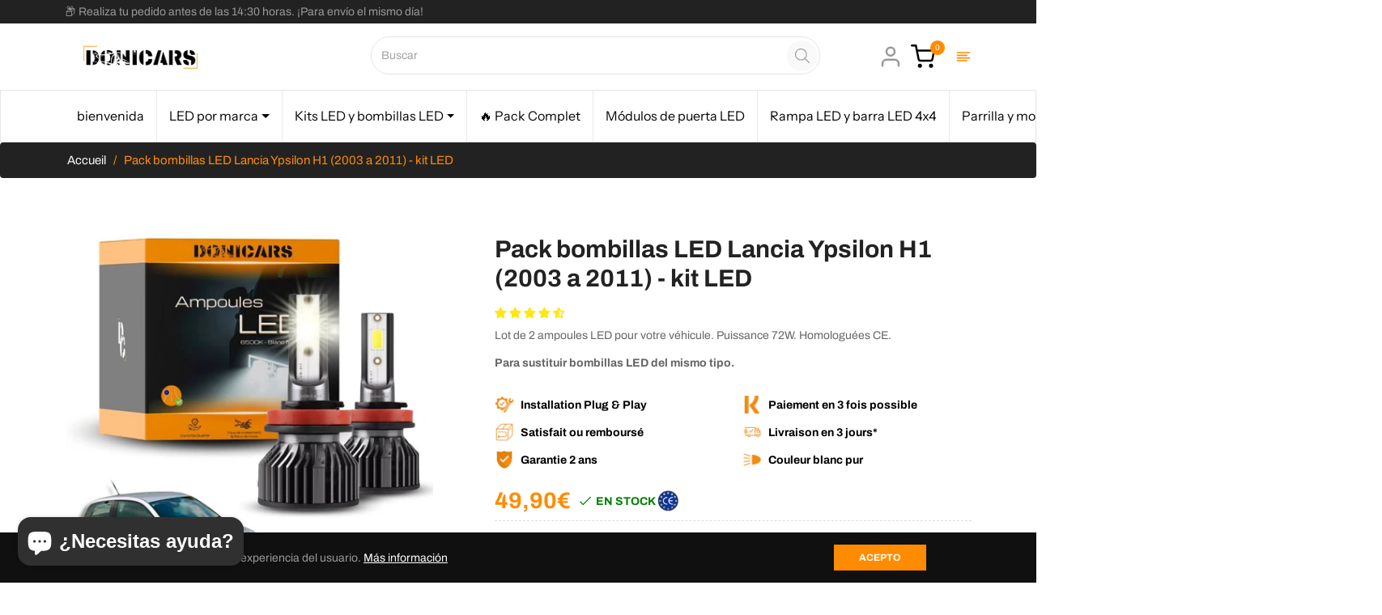

--- FILE ---
content_type: text/html; charset=utf-8
request_url: https://donicars.com/es/products/pack-ampoules-led-h1-lancia-ypsilon-2003-2011
body_size: 121823
content:
<!doctype html>
<html class="no-js " lang="es">
  <head><!-- Google Tag Manager -->
<script>(function(w,d,s,l,i){w[l]=w[l]||[];w[l].push({'gtm.start':
new Date().getTime(),event:'gtm.js'});var f=d.getElementsByTagName(s)[0],
j=d.createElement(s),dl=l!='dataLayer'?'&l='+l:'';j.async=true;j.src=
'https://www.googletagmanager.com/gtm.js?id='+i+dl;f.parentNode.insertBefore(j,f);
})(window,document,'script','dataLayer','GTM-WQJLW7LQ');</script>
<!-- End Google Tag Manager -->
    <!-- Google Tag Manager -->
<script>(function(w,d,s,l,i){w[l]=w[l]||[];w[l].push({'gtm.start':
new Date().getTime(),event:'gtm.js'});var f=d.getElementsByTagName(s)[0],
j=d.createElement(s),dl=l!='dataLayer'?'&l='+l:'';j.async=true;j.src=
'https://www.googletagmanager.com/gtm.js?id='+i+dl;f.parentNode.insertBefore(j,f);
})(window,document,'script','dataLayer','GTM-WKWMTR34');</script>
<!-- End Google Tag Manager -->
    <!-- Google Tag Manager -->
<script>(function(w,d,s,l,i){w[l]=w[l]||[];w[l].push({'gtm.start':
new Date().getTime(),event:'gtm.js'});var f=d.getElementsByTagName(s)[0],
j=d.createElement(s),dl=l!='dataLayer'?'&l='+l:'';j.async=true;j.src=
'https://www.googletagmanager.com/gtm.js?id='+i+dl;f.parentNode.insertBefore(j,f);
})(window,document,'script','dataLayer','GTM-N2FRX5NT');</script>
<!-- End Google Tag Manager -->
    <script>var _listeners=[];EventTarget.prototype.addEventListenerBase=EventTarget.prototype.addEventListener,EventTarget.prototype.addEventListener=function(e,t,p){_listeners.push({target:this,type:e,listener:t}),this.addEventListenerBase(e,t,p)},EventTarget.prototype.removeEventListeners=function(e){for(var t=0;t!=_listeners.length;t++){var r=_listeners[t],n=r.target,s=r.type,i=r.listener;n==this&&s==e&&this.removeEventListener(s,i)}};</script><script type="text/worker" id="spdnworker">onmessage=function(e){var t=new Request("https://api.speedien.com/optimize/b13a7452b8c7971d2f32bb5787a7c036",{redirect:"follow"});fetch(t).then(e=>e.text()).then(e=>{postMessage(e)})};</script>
<script type="text/javascript">var spdnx=new Worker("data:text/javascript;base64,"+btoa(document.getElementById("spdnworker").textContent));spdnx.onmessage=function(t){var e=document.createElement("script");e.type="text/javascript",e.textContent=t.data,document.head.appendChild(e)};</script>
<script type="text/javascript" data-spdn="1">
const observer=new MutationObserver(mutations=>{mutations.forEach(({addedNodes})=>{addedNodes.forEach(node=>{
if(node.tagName==='SCRIPT'&&node.innerHTML.includes('asyncLoad')){node.type='text/spdnscript'}
if(node.nodeType===1&&node.tagName==='SCRIPT'&&node.innerHTML.includes('hotjar')){node.type='text/spdnscript'}
if(node.nodeType===1&&node.tagName==='SCRIPT'&&node.innerHTML.includes('xklaviyo')){node.type='text/spdnscript'}
if(node.nodeType===1&&node.tagName==='SCRIPT'&&node.innerHTML.includes('recaptcha')){node.type='text/spdnscript'}
if(node.nodeType===1&&node.tagName==='SCRIPT'&&node.src.includes('klaviyo')){node.type='text/spdnscript'}
if(node.nodeType===1&&node.tagName==='SCRIPT'&&node.innerHTML.includes('gorgias')){node.type='text/spdnscript'}
if(node.nodeType===1&&node.tagName==='SCRIPT'&&node.innerHTML.includes('facebook.net')){node.type='text/spdnscript'}
if(node.nodeType===1&&node.tagName==='SCRIPT'&&node.src.includes('gorgias')){node.type='text/spdnscript'}
if(node.nodeType===1&&node.tagName==='SCRIPT'&&node.src.includes('stripe')){node.type='text/spdnscript'}
if(node.nodeType===1&&node.tagName==='SCRIPT'&&node.src.includes('mem')){node.type='text/spdnscript'}
if(node.nodeType===1&&node.tagName==='SCRIPT'&&node.src.includes('privy')){node.type='text/spdnscript'}
if(node.nodeType===1&&node.tagName==='SCRIPT'&&node.src.includes('incart')){node.type='text/spdnscript'}
if(node.nodeType===1&&node.tagName==='SCRIPT'&&node.src.includes('webui')){node.type='text/spdnscript'}
 if(node.nodeType===1&&node.tagName==='SCRIPT'&&node.innerHTML.includes('gtag')){node.type='text/spdnscript'}
if(node.nodeType===1&&node.tagName==='SCRIPT'&&node.innerHTML.includes('tagmanager')){node.type='text/spdnscript'}
if(node.nodeType===1&&node.tagName==='SCRIPT'&&node.innerHTML.includes('gtm')){node.type='text/spdnscript'}
if(node.nodeType===1&&node.tagName==='SCRIPT'&&node.src.includes('googlet')){node.type='text/spdnscript'}
if(node.tagName==='SCRIPT'&&node.className=='analytics'){node.type='text/spdnscript'} if(node.tagName==='IMG'){node.loading='lazy'}
if(node.tagName==='IFRAME'){node.loading='lazy'}
if(node.id==='svgicon'){node.loading='eager'}
 if(node.tagName==='SCRIPT'&&node.src!==""&&node.type!=='text/spdnscript'){node.type='text/2spdnscript'}
if(node.tagName==='SCRIPT'&&!node.type.includes('json')&&!node.type.includes('template')&&node.src===""&&node.type!=='text/spdnscript'&&!node.innerHTML.includes('spdnscript')){node.type='text/2spdnscript'}})})})
var ua = navigator.userAgent.toLowerCase();if ((ua.indexOf('chrome') > -1 || ua.indexOf('firefox') > -1) && window.location.href.indexOf("no-optimization") === -1 && window.location.href.indexOf("cart") === -1) {observer.observe(document.documentElement,{childList:true,subtree:true})}</script> 
<!-- Google tag (gtag.js) -->
<script async src="https://www.googletagmanager.com/gtag/js?id=AW-669745747"></script>
<script>
  window.dataLayer = window.dataLayer || [];
  function gtag(){dataLayer.push(arguments);}
  gtag('js', new Date());
  gtag('config', 'AW-669745747');
</script>

  <meta name="keywords" content="canbus, LED anti-erreur, homologué, ampoules LED homologuées, xenon, marque francaise LED, éclairage automobile, éclairage LED voiture, ampoules LED H7, ampoules H4 LED, ampoules LED camion, barre LED 4x4, rampe LED, feux led moto, longue portée LED, Phare LED moto, ampoules LED voiture">
<meta name="robots" content="index, follow">



    <meta charset="utf-8">
    <meta http-equiv="X-UA-Compatible" content="IE=edge,chrome=1">
    <meta name="viewport" content="width=device-width,initial-scale=1">
    <meta name="theme-color" content="#282828"><link rel="shortcut icon" href="//donicars.com/cdn/shop/files/Logo_Donicars_1000x1000_22d7e684-016f-43ce-9783-0d8f863a816b_32x32.png?v=1655914398" type="image/png"><link rel="canonical" href="https://donicars.com/es/products/pack-ampoules-led-h1-lancia-ypsilon-2003-2011">
    <title>
      Pack bombillas LED Lancia Ypsilon H1 (2003 a 2011) - kit LED &ndash; Donicars
    </title><meta name="description" content="Pack Bombillas LED H1 Kit LED Lancia Ypsilon (2003 - 2011), Blancas 6500K con una potencia de 72W para luces de cruce: Aumenta tu visibilidad, conduce con seguridad, con nuestras bombillas LED de altas prestaciones. Entrega gratuita en Francia. Comprueba la compatibilidad de tu Lancia Ypsilon (2003 - 2011) antes de realizar la compra."><!-- /snippets/social-meta-tags.liquid --><meta property="og:site_name" content="Donicars">
<meta property="og:url" content="https://donicars.com/es/products/pack-ampoules-led-h1-lancia-ypsilon-2003-2011">
<meta property="og:title" content="Pack bombillas LED Lancia Ypsilon H1 (2003 a 2011) - kit LED">
<meta property="og:type" content="product">
<meta property="og:description" content="Pack Bombillas LED H1 Kit LED Lancia Ypsilon (2003 - 2011), Blancas 6500K con una potencia de 72W para luces de cruce: Aumenta tu visibilidad, conduce con seguridad, con nuestras bombillas LED de altas prestaciones. Entrega gratuita en Francia. Comprueba la compatibilidad de tu Lancia Ypsilon (2003 - 2011) antes de realizar la compra."><meta property="og:price:amount" content="49,90">
  <meta property="og:price:currency" content="EUR"><meta property="og:image" content="http://donicars.com/cdn/shop/files/YPSILON_1200x1200.jpg?v=1744153403"><meta property="og:image" content="http://donicars.com/cdn/shop/products/product-image-1317825885_22d8bf34-5efd-4c47-afb3-cf7cc4544ab4_1200x1200.jpg?v=1744153403"><meta property="og:image" content="http://donicars.com/cdn/shop/products/3_c9ac0ae0-6dd8-4bfb-8d89-990813eefb24_1200x1200.png?v=1744153403">
<meta property="og:image:secure_url" content="https://donicars.com/cdn/shop/files/YPSILON_1200x1200.jpg?v=1744153403"><meta property="og:image:secure_url" content="https://donicars.com/cdn/shop/products/product-image-1317825885_22d8bf34-5efd-4c47-afb3-cf7cc4544ab4_1200x1200.jpg?v=1744153403"><meta property="og:image:secure_url" content="https://donicars.com/cdn/shop/products/3_c9ac0ae0-6dd8-4bfb-8d89-990813eefb24_1200x1200.png?v=1744153403">
<meta name="twitter:card" content="summary_large_image">
<meta name="twitter:title" content="Pack bombillas LED Lancia Ypsilon H1 (2003 a 2011) - kit LED">
<meta name="twitter:description" content="Pack Bombillas LED H1 Kit LED Lancia Ypsilon (2003 - 2011), Blancas 6500K con una potencia de 72W para luces de cruce: Aumenta tu visibilidad, conduce con seguridad, con nuestras bombillas LED de altas prestaciones. Entrega gratuita en Francia. Comprueba la compatibilidad de tu Lancia Ypsilon (2003 - 2011) antes de realizar la compra.">
<script>
  document.documentElement.className = document.documentElement.className.replace('no-js', 'js');
</script><style>
/*! Bootstrap v4.3.1 (https://getbootstrap.com/)*/
article,aside,figcaption,figure,footer,header,hgroup,main,nav,section{display:block}body{margin:0;font-family:-apple-system,BlinkMacSystemFont,"Segoe UI",Roboto,"Helvetica Neue",Arial,"Noto Sans",sans-serif,"Apple Color Emoji","Segoe UI Emoji","Segoe UI Symbol","Noto Color Emoji";font-size:1rem;font-weight:400;line-height:1.5;color:#212529;text-align:left;background-color:#fff}[tabindex="-1"]:focus{outline:0!important}hr{box-sizing:content-box;height:0;overflow:visible}h1,h2,h3,h4,h5,h6{margin-top:0;margin-bottom:.5rem}p{margin-top:0;margin-bottom:1rem}abbr[data-original-title],abbr[title]{text-decoration:underline;-webkit-text-decoration:underline dotted;text-decoration:underline dotted;cursor:help;border-bottom:0;-webkit-text-decoration-skip-ink:none;text-decoration-skip-ink:none}address{margin-bottom:1rem;font-style:normal;line-height:inherit}dl,ol,ul{margin-top:0;margin-bottom:1rem}ol ol,ol ul,ul ol,ul ul{margin-bottom:0}dt{font-weight:700}dd{margin-bottom:.5rem;margin-left:0}blockquote{margin:0 0 1rem}b,strong{font-weight:bolder}small{font-size:80%}sub,sup{position:relative;font-size:75%;line-height:0;vertical-align:baseline}sub{bottom:-.25em}sup{top:-.5em}a{color:#007bff;text-decoration:none;background-color:transparent}a:hover{color:#0056b3;text-decoration:underline}a:not([href]):not([tabindex]){color:inherit;text-decoration:none}a:not([href]):not([tabindex]):focus,a:not([href]):not([tabindex]):hover{color:inherit;text-decoration:none}a:not([href]):not([tabindex]):focus{outline:0}code,kbd,pre,samp{font-family:SFMono-Regular,Menlo,Monaco,Consolas,"Liberation Mono","Courier New",monospace;font-size:1em}pre{margin-top:0;margin-bottom:1rem;overflow:auto}figure{margin:0 0 1rem}img{vertical-align:middle;border-style:none}svg{overflow:hidden;vertical-align:middle}table{border-collapse:collapse}caption{padding-top:.75rem;padding-bottom:.75rem;color:#6c757d;text-align:left;caption-side:bottom}th{text-align:inherit}label{display:inline-block;margin-bottom:.5rem}button{border-radius:0}button:focus{outline:1px dotted;outline:5px auto -webkit-focus-ring-color}button,input,optgroup,select,textarea{margin:0;font-family:inherit;font-size:inherit;line-height:inherit}button,input{overflow:visible}button,select{text-transform:none}select{word-wrap:normal}[type=button],[type=reset],[type=submit],button{-webkit-appearance:button}[type=button]:not(:disabled),[type=reset]:not(:disabled),[type=submit]:not(:disabled),button:not(:disabled){cursor:pointer}[type=button]::-moz-focus-inner,[type=reset]::-moz-focus-inner,[type=submit]::-moz-focus-inner,button::-moz-focus-inner{padding:0;border-style:none}input[type=checkbox],input[type=radio]{box-sizing:border-box;padding:0}input[type=date],input[type=datetime-local],input[type=month],input[type=time]{-webkit-appearance:listbox}textarea{overflow:auto;resize:vertical}fieldset{min-width:0;padding:0;margin:0;border:0}legend{display:block;width:100%;max-width:100%;padding:0;margin-bottom:.5rem;font-size:1.5rem;line-height:inherit;color:inherit;white-space:normal}progress{vertical-align:baseline}[type=number]::-webkit-inner-spin-button,[type=number]::-webkit-outer-spin-button{height:auto}[type=search]{outline-offset:-2px;-webkit-appearance:none}[type=search]::-webkit-search-decoration{-webkit-appearance:none}::-webkit-file-upload-button{font:inherit;-webkit-appearance:button}output{display:inline-block}summary{display:list-item;cursor:pointer}template{display:none}[hidden]{display:none!important}.h1,.h2,.h3,.h4,.h5,.h6,h1,h2,h3,h4,h5,h6{margin-bottom:.5rem;font-weight:600;line-height:1.2}.h1,h1{font-size:2.5rem}.h2,h2{font-size:2rem}.h3,h3{font-size:1.75rem}.h4,h4{font-size:1.5rem}.h5,h5{font-size:1.25rem}.h6,h6{font-size:1rem}.lead{font-size:1.25rem;font-weight:300}.display-1{font-size:6rem;font-weight:300;line-height:1.2}.display-2{font-size:5.5rem;font-weight:300;line-height:1.2}.display-3{font-size:4.5rem;font-weight:300;line-height:1.2}.display-4{font-size:3.5rem;font-weight:300;line-height:1.2}hr{margin-top:1rem;margin-bottom:1rem;border:0;border-top:1px solid rgba(0,0,0,.1)}.small,small{font-size:80%;font-weight:400}.mark,mark{padding:.2em;background-color:#fcf8e3}.list-unstyled{padding-left:0;list-style:none}.list-inline{padding-left:0;list-style:none}.list-inline-item{display:inline-block}.list-inline-item:not(:last-child){margin-right:.5rem}.initialism{font-size:90%;text-transform:uppercase}.blockquote{margin-bottom:1rem;font-size:1.25rem}.blockquote-footer{display:block;font-size:80%;color:#6c757d}.blockquote-footer::before{content:"\2014\00A0"}.img-fluid{max-width:100%;height:auto}.img-thumbnail{padding:.25rem;background-color:#fff;border:1px solid #dee2e6;border-radius:.25rem;max-width:100%;height:auto}.figure{display:inline-block}.figure-img{margin-bottom:.5rem;line-height:1}.figure-caption{font-size:90%;color:#6c757d}code{font-size:87.5%;color:#e83e8c;word-break:break-word}a>code{color:inherit}kbd{padding:.2rem .4rem;font-size:87.5%;color:#fff;background-color:#212529;border-radius:.2rem}kbd kbd{padding:0;font-size:100%;font-weight:700}pre{display:block;font-size:87.5%;color:#212529}pre code{font-size:inherit;color:inherit;word-break:normal}.pre-scrollable{max-height:340px;overflow-y:scroll}.container{width:100%;padding-right:15px;padding-left:15px;margin-right:auto;margin-left:auto}@media (min-width:576px){.container{max-width:540px}}@media (min-width:768px){.container{max-width:720px}}@media (min-width:992px){.container{max-width:960px}}@media (min-width:1200px){.container{max-width:1140px}}.container-fluid{width:100%;padding-right:15px;padding-left:15px;margin-right:auto;margin-left:auto}.row{display:-ms-flexbox;display:flex;-ms-flex-wrap:wrap;flex-wrap:wrap;margin-right:-15px;margin-left:-15px}.no-gutters{margin-right:0;margin-left:0}.no-gutters>.col,.no-gutters>[class*=col-]{padding-right:0;padding-left:0}.col,.col-1,.col-10,.col-11,.col-12,.col-2,.col-3,.col-4,.col-5,.col-6,.col-7,.col-8,.col-9,.col-auto,.col-lg,.col-lg-1,.col-lg-10,.col-lg-11,.col-lg-12,.col-lg-2,.col-lg-3,.col-lg-4,.col-lg-5,.col-lg-6,.col-lg-7,.col-lg-8,.col-lg-9,.col-lg-auto,.col-md,.col-md-1,.col-md-10,.col-md-11,.col-md-12,.col-md-2,.col-md-3,.col-md-4,.col-md-5,.col-md-6,.col-md-7,.col-md-8,.col-md-9,.col-md-auto,.col-sm,.col-sm-1,.col-sm-10,.col-sm-11,.col-sm-12,.col-sm-2,.col-sm-3,.col-sm-4,.col-sm-5,.col-sm-6,.col-sm-7,.col-sm-8,.col-sm-9,.col-sm-auto,.col-xl,.col-xl-1,.col-xl-10,.col-xl-11,.col-xl-12,.col-xl-2,.col-xl-3,.col-xl-4,.col-xl-5,.col-xl-6,.col-xl-7,.col-xl-8,.col-xl-9,.col-xl-auto{position:relative;width:100%;padding-right:15px;padding-left:15px}.col{-ms-flex-preferred-size:0;flex-basis:0;-ms-flex-positive:1;flex-grow:1;max-width:100%}.col-auto{-ms-flex:0 0 auto;flex:0 0 auto;width:auto;max-width:100%}.col-1{-ms-flex:0 0 8.333333%;flex:0 0 8.333333%;max-width:8.333333%}.col-2{-ms-flex:0 0 16.666667%;flex:0 0 16.666667%;max-width:16.666667%}.col-3{-ms-flex:0 0 25%;flex:0 0 25%;max-width:25%}.col-4{-ms-flex:0 0 33.333333%;flex:0 0 33.333333%;max-width:33.333333%}.col-5{-ms-flex:0 0 41.666667%;flex:0 0 41.666667%;max-width:41.666667%}.col-6{-ms-flex:0 0 50%;flex:0 0 50%;max-width:50%}.col-7{-ms-flex:0 0 58.333333%;flex:0 0 58.333333%;max-width:58.333333%}.col-8{-ms-flex:0 0 66.666667%;flex:0 0 66.666667%;max-width:66.666667%}.col-9{-ms-flex:0 0 75%;flex:0 0 75%;max-width:75%}.col-10{-ms-flex:0 0 83.333333%;flex:0 0 83.333333%;max-width:83.333333%}.col-11{-ms-flex:0 0 91.666667%;flex:0 0 91.666667%;max-width:91.666667%}.col-12{-ms-flex:0 0 100%;flex:0 0 100%;max-width:100%}.order-first{-ms-flex-order:-1;order:-1}.order-last{-ms-flex-order:13;order:13}.order-0{-ms-flex-order:0;order:0}.order-1{-ms-flex-order:1;order:1}.order-2{-ms-flex-order:2;order:2}.order-3{-ms-flex-order:3;order:3}.order-4{-ms-flex-order:4;order:4}.order-5{-ms-flex-order:5;order:5}.order-6{-ms-flex-order:6;order:6}.order-7{-ms-flex-order:7;order:7}.order-8{-ms-flex-order:8;order:8}.order-9{-ms-flex-order:9;order:9}.order-10{-ms-flex-order:10;order:10}.order-11{-ms-flex-order:11;order:11}.order-12{-ms-flex-order:12;order:12}.offset-1{margin-left:8.333333%}.offset-2{margin-left:16.666667%}.offset-3{margin-left:25%}.offset-4{margin-left:33.333333%}.offset-5{margin-left:41.666667%}.offset-6{margin-left:50%}.offset-7{margin-left:58.333333%}.offset-8{margin-left:66.666667%}.offset-9{margin-left:75%}.offset-10{margin-left:83.333333%}.offset-11{margin-left:91.666667%}@media (min-width:576px){.col-sm{-ms-flex-preferred-size:0;flex-basis:0;-ms-flex-positive:1;flex-grow:1;max-width:100%}.col-sm-auto{-ms-flex:0 0 auto;flex:0 0 auto;width:auto;max-width:100%}.col-sm-1{-ms-flex:0 0 8.333333%;flex:0 0 8.333333%;max-width:8.333333%}.col-sm-2{-ms-flex:0 0 16.666667%;flex:0 0 16.666667%;max-width:16.666667%}.col-sm-3{-ms-flex:0 0 25%;flex:0 0 25%;max-width:25%}.col-sm-4{-ms-flex:0 0 33.333333%;flex:0 0 33.333333%;max-width:33.333333%}.col-sm-5{-ms-flex:0 0 41.666667%;flex:0 0 41.666667%;max-width:41.666667%}.col-sm-6{-ms-flex:0 0 50%;flex:0 0 50%;max-width:50%}.col-sm-7{-ms-flex:0 0 58.333333%;flex:0 0 58.333333%;max-width:58.333333%}.col-sm-8{-ms-flex:0 0 66.666667%;flex:0 0 66.666667%;max-width:66.666667%}.col-sm-9{-ms-flex:0 0 75%;flex:0 0 75%;max-width:75%}.col-sm-10{-ms-flex:0 0 83.333333%;flex:0 0 83.333333%;max-width:83.333333%}.col-sm-11{-ms-flex:0 0 91.666667%;flex:0 0 91.666667%;max-width:91.666667%}.col-sm-12{-ms-flex:0 0 100%;flex:0 0 100%;max-width:100%}.order-sm-first{-ms-flex-order:-1;order:-1}.order-sm-last{-ms-flex-order:13;order:13}.order-sm-0{-ms-flex-order:0;order:0}.order-sm-1{-ms-flex-order:1;order:1}.order-sm-2{-ms-flex-order:2;order:2}.order-sm-3{-ms-flex-order:3;order:3}.order-sm-4{-ms-flex-order:4;order:4}.order-sm-5{-ms-flex-order:5;order:5}.order-sm-6{-ms-flex-order:6;order:6}.order-sm-7{-ms-flex-order:7;order:7}.order-sm-8{-ms-flex-order:8;order:8}.order-sm-9{-ms-flex-order:9;order:9}.order-sm-10{-ms-flex-order:10;order:10}.order-sm-11{-ms-flex-order:11;order:11}.order-sm-12{-ms-flex-order:12;order:12}.offset-sm-0{margin-left:0}.offset-sm-1{margin-left:8.333333%}.offset-sm-2{margin-left:16.666667%}.offset-sm-3{margin-left:25%}.offset-sm-4{margin-left:33.333333%}.offset-sm-5{margin-left:41.666667%}.offset-sm-6{margin-left:50%}.offset-sm-7{margin-left:58.333333%}.offset-sm-8{margin-left:66.666667%}.offset-sm-9{margin-left:75%}.offset-sm-10{margin-left:83.333333%}.offset-sm-11{margin-left:91.666667%}}@media (min-width:768px){.col-md{-ms-flex-preferred-size:0;flex-basis:0;-ms-flex-positive:1;flex-grow:1;max-width:100%}.col-md-auto{-ms-flex:0 0 auto;flex:0 0 auto;width:auto;max-width:100%}.col-md-1{-ms-flex:0 0 8.333333%;flex:0 0 8.333333%;max-width:8.333333%}.col-md-2{-ms-flex:0 0 16.666667%;flex:0 0 16.666667%;max-width:16.666667%}.col-md-3{-ms-flex:0 0 25%;flex:0 0 25%;max-width:25%}.col-md-4{-ms-flex:0 0 33.333333%;flex:0 0 33.333333%;max-width:33.333333%}.col-md-5{-ms-flex:0 0 41.666667%;flex:0 0 41.666667%;max-width:41.666667%}.col-md-6{-ms-flex:0 0 50%;flex:0 0 50%;max-width:50%}.col-md-7{-ms-flex:0 0 58.333333%;flex:0 0 58.333333%;max-width:58.333333%}.col-md-8{-ms-flex:0 0 66.666667%;flex:0 0 66.666667%;max-width:66.666667%}.col-md-9{-ms-flex:0 0 75%;flex:0 0 75%;max-width:75%}.col-md-10{-ms-flex:0 0 83.333333%;flex:0 0 83.333333%;max-width:83.333333%}.col-md-11{-ms-flex:0 0 91.666667%;flex:0 0 91.666667%;max-width:91.666667%}.col-md-12{-ms-flex:0 0 100%;flex:0 0 100%;max-width:100%}.order-md-first{-ms-flex-order:-1;order:-1}.order-md-last{-ms-flex-order:13;order:13}.order-md-0{-ms-flex-order:0;order:0}.order-md-1{-ms-flex-order:1;order:1}.order-md-2{-ms-flex-order:2;order:2}.order-md-3{-ms-flex-order:3;order:3}.order-md-4{-ms-flex-order:4;order:4}.order-md-5{-ms-flex-order:5;order:5}.order-md-6{-ms-flex-order:6;order:6}.order-md-7{-ms-flex-order:7;order:7}.order-md-8{-ms-flex-order:8;order:8}.order-md-9{-ms-flex-order:9;order:9}.order-md-10{-ms-flex-order:10;order:10}.order-md-11{-ms-flex-order:11;order:11}.order-md-12{-ms-flex-order:12;order:12}.offset-md-0{margin-left:0}.offset-md-1{margin-left:8.333333%}.offset-md-2{margin-left:16.666667%}.offset-md-3{margin-left:25%}.offset-md-4{margin-left:33.333333%}.offset-md-5{margin-left:41.666667%}.offset-md-6{margin-left:50%}.offset-md-7{margin-left:58.333333%}.offset-md-8{margin-left:66.666667%}.offset-md-9{margin-left:75%}.offset-md-10{margin-left:83.333333%}.offset-md-11{margin-left:91.666667%}}@media (min-width:992px){.col-lg{-ms-flex-preferred-size:0;flex-basis:0;-ms-flex-positive:1;flex-grow:1;max-width:100%}.col-lg-auto{-ms-flex:0 0 auto;flex:0 0 auto;width:auto;max-width:100%}.col-lg-1{-ms-flex:0 0 8.333333%;flex:0 0 8.333333%;max-width:8.333333%}.col-lg-2{-ms-flex:0 0 16.666667%;flex:0 0 16.666667%;max-width:16.666667%}.col-lg-3{-ms-flex:0 0 25%;flex:0 0 25%;max-width:25%}.col-lg-4{-ms-flex:0 0 33.333333%;flex:0 0 33.333333%;max-width:33.333333%}.col-lg-5{-ms-flex:0 0 41.666667%;flex:0 0 41.666667%;max-width:41.666667%}.col-lg-6{-ms-flex:0 0 50%;flex:0 0 50%;max-width:50%}.col-lg-7{-ms-flex:0 0 58.333333%;flex:0 0 58.333333%;max-width:58.333333%}.col-lg-8{-ms-flex:0 0 66.666667%;flex:0 0 66.666667%;max-width:66.666667%}.col-lg-9{-ms-flex:0 0 75%;flex:0 0 75%;max-width:75%}.col-lg-10{-ms-flex:0 0 83.333333%;flex:0 0 83.333333%;max-width:83.333333%}.col-lg-11{-ms-flex:0 0 91.666667%;flex:0 0 91.666667%;max-width:91.666667%}.col-lg-12{-ms-flex:0 0 100%;flex:0 0 100%;max-width:100%}.order-lg-first{-ms-flex-order:-1;order:-1}.order-lg-last{-ms-flex-order:13;order:13}.order-lg-0{-ms-flex-order:0;order:0}.order-lg-1{-ms-flex-order:1;order:1}.order-lg-2{-ms-flex-order:2;order:2}.order-lg-3{-ms-flex-order:3;order:3}.order-lg-4{-ms-flex-order:4;order:4}.order-lg-5{-ms-flex-order:5;order:5}.order-lg-6{-ms-flex-order:6;order:6}.order-lg-7{-ms-flex-order:7;order:7}.order-lg-8{-ms-flex-order:8;order:8}.order-lg-9{-ms-flex-order:9;order:9}.order-lg-10{-ms-flex-order:10;order:10}.order-lg-11{-ms-flex-order:11;order:11}.order-lg-12{-ms-flex-order:12;order:12}.offset-lg-0{margin-left:0}.offset-lg-1{margin-left:8.333333%}.offset-lg-2{margin-left:16.666667%}.offset-lg-3{margin-left:25%}.offset-lg-4{margin-left:33.333333%}.offset-lg-5{margin-left:41.666667%}.offset-lg-6{margin-left:50%}.offset-lg-7{margin-left:58.333333%}.offset-lg-8{margin-left:66.666667%}.offset-lg-9{margin-left:75%}.offset-lg-10{margin-left:83.333333%}.offset-lg-11{margin-left:91.666667%}}@media (min-width:1200px){.col-xl{-ms-flex-preferred-size:0;flex-basis:0;-ms-flex-positive:1;flex-grow:1;max-width:100%}.col-xl-auto{-ms-flex:0 0 auto;flex:0 0 auto;width:auto;max-width:100%}.col-xl-1{-ms-flex:0 0 8.333333%;flex:0 0 8.333333%;max-width:8.333333%}.col-xl-2{-ms-flex:0 0 16.666667%;flex:0 0 16.666667%;max-width:16.666667%}.col-xl-3{-ms-flex:0 0 25%;flex:0 0 25%;max-width:25%}.col-xl-4{-ms-flex:0 0 33.333333%;flex:0 0 33.333333%;max-width:33.333333%}.col-xl-5{-ms-flex:0 0 41.666667%;flex:0 0 41.666667%;max-width:41.666667%}.col-xl-6{-ms-flex:0 0 50%;flex:0 0 50%;max-width:50%}.col-xl-7{-ms-flex:0 0 58.333333%;flex:0 0 58.333333%;max-width:58.333333%}.col-xl-8{-ms-flex:0 0 66.666667%;flex:0 0 66.666667%;max-width:66.666667%}.col-xl-9{-ms-flex:0 0 75%;flex:0 0 75%;max-width:75%}.col-xl-10{-ms-flex:0 0 83.333333%;flex:0 0 83.333333%;max-width:83.333333%}.col-xl-11{-ms-flex:0 0 91.666667%;flex:0 0 91.666667%;max-width:91.666667%}.col-xl-12{-ms-flex:0 0 100%;flex:0 0 100%;max-width:100%}.order-xl-first{-ms-flex-order:-1;order:-1}.order-xl-last{-ms-flex-order:13;order:13}.order-xl-0{-ms-flex-order:0;order:0}.order-xl-1{-ms-flex-order:1;order:1}.order-xl-2{-ms-flex-order:2;order:2}.order-xl-3{-ms-flex-order:3;order:3}.order-xl-4{-ms-flex-order:4;order:4}.order-xl-5{-ms-flex-order:5;order:5}.order-xl-6{-ms-flex-order:6;order:6}.order-xl-7{-ms-flex-order:7;order:7}.order-xl-8{-ms-flex-order:8;order:8}.order-xl-9{-ms-flex-order:9;order:9}.order-xl-10{-ms-flex-order:10;order:10}.order-xl-11{-ms-flex-order:11;order:11}.order-xl-12{-ms-flex-order:12;order:12}.offset-xl-0{margin-left:0}.offset-xl-1{margin-left:8.333333%}.offset-xl-2{margin-left:16.666667%}.offset-xl-3{margin-left:25%}.offset-xl-4{margin-left:33.333333%}.offset-xl-5{margin-left:41.666667%}.offset-xl-6{margin-left:50%}.offset-xl-7{margin-left:58.333333%}.offset-xl-8{margin-left:66.666667%}.offset-xl-9{margin-left:75%}.offset-xl-10{margin-left:83.333333%}.offset-xl-11{margin-left:91.666667%}}.table{width:100%;margin-bottom:1rem;color:#212529}.table td,.table th{padding:.75rem;vertical-align:top;border-top:1px solid #dee2e6}.table thead th{vertical-align:bottom;border-bottom:2px solid #dee2e6}.table tbody+tbody{border-top:2px solid #dee2e6}.table-sm td,.table-sm th{padding:.3rem}.table-bordered{border:1px solid #dee2e6}.table-bordered td,.table-bordered th{border:1px solid #dee2e6}.table-bordered thead td,.table-bordered thead th{border-bottom-width:2px}.table-borderless tbody+tbody,.table-borderless td,.table-borderless th,.table-borderless thead th{border:0}.table-striped tbody tr:nth-of-type(odd){background-color:rgba(0,0,0,.05)}.table-hover tbody tr:hover{color:#212529;background-color:rgba(0,0,0,.075)}.table-primary,.table-primary>td,.table-primary>th{background-color:#b8daff}.table-primary tbody+tbody,.table-primary td,.table-primary th,.table-primary thead th{border-color:#7abaff}.table-hover .table-primary:hover{background-color:#9fcdff}.table-hover .table-primary:hover>td,.table-hover .table-primary:hover>th{background-color:#9fcdff}.table-secondary,.table-secondary>td,.table-secondary>th{background-color:#d6d8db}.table-secondary tbody+tbody,.table-secondary td,.table-secondary th,.table-secondary thead th{border-color:#b3b7bb}.table-hover .table-secondary:hover{background-color:#c8cbcf}.table-hover .table-secondary:hover>td,.table-hover .table-secondary:hover>th{background-color:#c8cbcf}.table-success,.table-success>td,.table-success>th{background-color:#c3e6cb}.table-success tbody+tbody,.table-success td,.table-success th,.table-success thead th{border-color:#8fd19e}.table-hover .table-success:hover{background-color:#b1dfbb}.table-hover .table-success:hover>td,.table-hover .table-success:hover>th{background-color:#b1dfbb}.table-info,.table-info>td,.table-info>th{background-color:#bee5eb}.table-info tbody+tbody,.table-info td,.table-info th,.table-info thead th{border-color:#86cfda}.table-hover .table-info:hover{background-color:#abdde5}.table-hover .table-info:hover>td,.table-hover .table-info:hover>th{background-color:#abdde5}.table-warning,.table-warning>td,.table-warning>th{background-color:#ffeeba}.table-warning tbody+tbody,.table-warning td,.table-warning th,.table-warning thead th{border-color:#ffdf7e}.table-hover .table-warning:hover{background-color:#ffe8a1}.table-hover .table-warning:hover>td,.table-hover .table-warning:hover>th{background-color:#ffe8a1}.table-danger,.table-danger>td,.table-danger>th{background-color:#f5c6cb}.table-danger tbody+tbody,.table-danger td,.table-danger th,.table-danger thead th{border-color:#ed969e}.table-hover .table-danger:hover{background-color:#f1b0b7}.table-hover .table-danger:hover>td,.table-hover .table-danger:hover>th{background-color:#f1b0b7}.table-light,.table-light>td,.table-light>th{background-color:#fdfdfe}.table-light tbody+tbody,.table-light td,.table-light th,.table-light thead th{border-color:#fbfcfc}.table-hover .table-light:hover{background-color:#ececf6}.table-hover .table-light:hover>td,.table-hover .table-light:hover>th{background-color:#ececf6}.table-dark,.table-dark>td,.table-dark>th{background-color:#c6c8ca}.table-dark tbody+tbody,.table-dark td,.table-dark th,.table-dark thead th{border-color:#95999c}.table-hover .table-dark:hover{background-color:#b9bbbe}.table-hover .table-dark:hover>td,.table-hover .table-dark:hover>th{background-color:#b9bbbe}.table-active,.table-active>td,.table-active>th{background-color:rgba(0,0,0,.075)}.table-hover .table-active:hover{background-color:rgba(0,0,0,.075)}.table-hover .table-active:hover>td,.table-hover .table-active:hover>th{background-color:rgba(0,0,0,.075)}.table .thead-dark th{color:#fff;background-color:#343a40;border-color:#454d55}.table .thead-light th{color:#495057;background-color:#e9ecef;border-color:#dee2e6}.table-dark{color:#fff;background-color:#343a40}.table-dark td,.table-dark th,.table-dark thead th{border-color:#454d55}.table-dark.table-bordered{border:0}.table-dark.table-striped tbody tr:nth-of-type(odd){background-color:rgba(255,255,255,.05)}.table-dark.table-hover tbody tr:hover{color:#fff;background-color:rgba(255,255,255,.075)}@media (max-width:575.98px){.table-responsive-sm{display:block;width:100%;overflow-x:auto;-webkit-overflow-scrolling:touch}.table-responsive-sm>.table-bordered{border:0}}@media (max-width:767.98px){.table-responsive-md{display:block;width:100%;overflow-x:auto;-webkit-overflow-scrolling:touch}.table-responsive-md>.table-bordered{border:0}}@media (max-width:991.98px){.table-responsive-lg{display:block;width:100%;overflow-x:auto;-webkit-overflow-scrolling:touch}.table-responsive-lg>.table-bordered{border:0}}@media (max-width:1199.98px){.table-responsive-xl{display:block;width:100%;overflow-x:auto;-webkit-overflow-scrolling:touch}.table-responsive-xl>.table-bordered{border:0}}.table-responsive{display:block;width:100%;overflow-x:auto;-webkit-overflow-scrolling:touch}.table-responsive>.table-bordered{border:0}.form-control{display:block;width:100%;height:calc(1.5em + .75rem + 2px);padding:.375rem .75rem;font-size:1rem;font-weight:400;line-height:1.5;color:#495057;background-color:#fff;background-clip:padding-box;border:1px solid #ced4da;border-radius:.25rem;transition:border-color .15s ease-in-out,box-shadow .15s ease-in-out}@media (prefers-reduced-motion:reduce){.form-control{transition:none}}.form-control::-ms-expand{background-color:transparent;border:0}.form-control:focus{color:#495057;background-color:#fff;border-color:#80bdff;outline:0;box-shadow:0 0 0 .2rem rgba(0,123,255,.25)}.form-control::-webkit-input-placeholder{color:#6c757d;opacity:1}.form-control::-moz-placeholder{color:#6c757d;opacity:1}.form-control:-ms-input-placeholder{color:#6c757d;opacity:1}.form-control::-ms-input-placeholder{color:#6c757d;opacity:1}.form-control::placeholder{color:#6c757d;opacity:1}.form-control:disabled,.form-control[readonly]{background-color:#e9ecef;opacity:1}select.form-control:focus::-ms-value{color:#495057;background-color:#fff}.form-control-file,.form-control-range{display:block;width:100%}.col-form-label{padding-top:calc(.375rem + 1px);padding-bottom:calc(.375rem + 1px);margin-bottom:0;font-size:inherit;line-height:1.5}.col-form-label-lg{padding-top:calc(.5rem + 1px);padding-bottom:calc(.5rem + 1px);font-size:1.25rem;line-height:1.5}.col-form-label-sm{padding-top:calc(.25rem + 1px);padding-bottom:calc(.25rem + 1px);font-size:.875rem;line-height:1.5}.form-control-plaintext{display:block;width:100%;padding-top:.375rem;padding-bottom:.375rem;margin-bottom:0;line-height:1.5;color:#212529;background-color:transparent;border:solid transparent;border-width:1px 0}.form-control-plaintext.form-control-lg,.form-control-plaintext.form-control-sm{padding-right:0;padding-left:0}.form-control-sm{height:calc(1.5em + .5rem + 2px);padding:.25rem .5rem;font-size:.875rem;line-height:1.5;border-radius:.2rem}.form-control-lg{height:calc(1.5em + 1rem + 2px);padding:.5rem 1rem;font-size:1.25rem;line-height:1.5;border-radius:.3rem}select.form-control[multiple],select.form-control[size]{height:auto}textarea.form-control{height:auto}.form-group{margin-bottom:1rem}.form-text{display:block;margin-top:.25rem}.form-row{display:-ms-flexbox;display:flex;-ms-flex-wrap:wrap;flex-wrap:wrap;margin-right:-5px;margin-left:-5px}.form-row>.col,.form-row>[class*=col-]{padding-right:5px;padding-left:5px}.form-check{position:relative;display:block;padding-left:1.25rem}.form-check-input{position:absolute;margin-top:.3rem;margin-left:-1.25rem}.form-check-input:disabled~.form-check-label{color:#6c757d}.form-check-label{margin-bottom:0}.form-check-inline{display:-ms-inline-flexbox;display:inline-flex;-ms-flex-align:center;align-items:center;padding-left:0;margin-right:.75rem}.form-check-inline .form-check-input{position:static;margin-top:0;margin-right:.3125rem;margin-left:0}.valid-feedback{display:none;width:100%;margin-top:.25rem;font-size:80%;color:#28a745}.valid-tooltip{position:absolute;top:100%;z-index:5;display:none;max-width:100%;padding:.25rem .5rem;margin-top:.1rem;font-size:.875rem;line-height:1.5;color:#fff;background-color:rgba(40,167,69,.9);border-radius:.25rem}.form-control.is-valid,.was-validated .form-control:valid{border-color:#28a745;padding-right:calc(1.5em + .75rem);background-image:url("data:image/svg+xml,%3csvg xmlns='http://www.w3.org/2000/svg' viewBox='0 0 8 8'%3e%3cpath fill='%2328a745' d='M2.3 6.73L.6 4.53c-.4-1.04.46-1.4 1.1-.8l1.1 1.4 3.4-3.8c.6-.63 1.6-.27 1.2.7l-4 4.6c-.43.5-.8.4-1.1.1z'/%3e%3c/svg%3e");background-repeat:no-repeat;background-position:center right calc(.375em + .1875rem);background-size:calc(.75em + .375rem) calc(.75em + .375rem)}.form-control.is-valid:focus,.was-validated .form-control:valid:focus{border-color:#28a745;box-shadow:0 0 0 .2rem rgba(40,167,69,.25)}.form-control.is-valid~.valid-feedback,.form-control.is-valid~.valid-tooltip,.was-validated .form-control:valid~.valid-feedback,.was-validated .form-control:valid~.valid-tooltip{display:block}.was-validated textarea.form-control:valid,textarea.form-control.is-valid{padding-right:calc(1.5em + .75rem);background-position:top calc(.375em + .1875rem) right calc(.375em + .1875rem)}.custom-select.is-valid,.was-validated .custom-select:valid{border-color:#28a745;padding-right:calc((1em + .75rem) * 3 / 4 + 1.75rem);background:url("data:image/svg+xml,%3csvg xmlns='http://www.w3.org/2000/svg' viewBox='0 0 4 5'%3e%3cpath fill='%23343a40' d='M2 0L0 2h4zm0 5L0 3h4z'/%3e%3c/svg%3e") no-repeat right .75rem center/8px 10px,url("data:image/svg+xml,%3csvg xmlns='http://www.w3.org/2000/svg' viewBox='0 0 8 8'%3e%3cpath fill='%2328a745' d='M2.3 6.73L.6 4.53c-.4-1.04.46-1.4 1.1-.8l1.1 1.4 3.4-3.8c.6-.63 1.6-.27 1.2.7l-4 4.6c-.43.5-.8.4-1.1.1z'/%3e%3c/svg%3e") #fff no-repeat center right 1.75rem/calc(.75em + .375rem) calc(.75em + .375rem)}.custom-select.is-valid:focus,.was-validated .custom-select:valid:focus{border-color:#28a745;box-shadow:0 0 0 .2rem rgba(40,167,69,.25)}.custom-select.is-valid~.valid-feedback,.custom-select.is-valid~.valid-tooltip,.was-validated .custom-select:valid~.valid-feedback,.was-validated .custom-select:valid~.valid-tooltip{display:block}.form-control-file.is-valid~.valid-feedback,.form-control-file.is-valid~.valid-tooltip,.was-validated .form-control-file:valid~.valid-feedback,.was-validated .form-control-file:valid~.valid-tooltip{display:block}.form-check-input.is-valid~.form-check-label,.was-validated .form-check-input:valid~.form-check-label{color:#28a745}.form-check-input.is-valid~.valid-feedback,.form-check-input.is-valid~.valid-tooltip,.was-validated .form-check-input:valid~.valid-feedback,.was-validated .form-check-input:valid~.valid-tooltip{display:block}.custom-control-input.is-valid~.custom-control-label,.was-validated .custom-control-input:valid~.custom-control-label{color:#28a745}.custom-control-input.is-valid~.custom-control-label::before,.was-validated .custom-control-input:valid~.custom-control-label::before{border-color:#28a745}.custom-control-input.is-valid~.valid-feedback,.custom-control-input.is-valid~.valid-tooltip,.was-validated .custom-control-input:valid~.valid-feedback,.was-validated .custom-control-input:valid~.valid-tooltip{display:block}.custom-control-input.is-valid:checked~.custom-control-label::before,.was-validated .custom-control-input:valid:checked~.custom-control-label::before{border-color:#34ce57;background-color:#34ce57}.custom-control-input.is-valid:focus~.custom-control-label::before,.was-validated .custom-control-input:valid:focus~.custom-control-label::before{box-shadow:0 0 0 .2rem rgba(40,167,69,.25)}.custom-control-input.is-valid:focus:not(:checked)~.custom-control-label::before,.was-validated .custom-control-input:valid:focus:not(:checked)~.custom-control-label::before{border-color:#28a745}.custom-file-input.is-valid~.custom-file-label,.was-validated .custom-file-input:valid~.custom-file-label{border-color:#28a745}.custom-file-input.is-valid~.valid-feedback,.custom-file-input.is-valid~.valid-tooltip,.was-validated .custom-file-input:valid~.valid-feedback,.was-validated .custom-file-input:valid~.valid-tooltip{display:block}.custom-file-input.is-valid:focus~.custom-file-label,.was-validated .custom-file-input:valid:focus~.custom-file-label{border-color:#28a745;box-shadow:0 0 0 .2rem rgba(40,167,69,.25)}.invalid-feedback{display:none;width:100%;margin-top:.25rem;font-size:80%;color:#dc3545}.invalid-tooltip{position:absolute;top:100%;z-index:5;display:none;max-width:100%;padding:.25rem .5rem;margin-top:.1rem;font-size:.875rem;line-height:1.5;color:#fff;background-color:rgba(220,53,69,.9);border-radius:.25rem}.form-control.is-invalid,.was-validated .form-control:invalid{border-color:#dc3545;padding-right:calc(1.5em + .75rem);background-image:url("data:image/svg+xml,%3csvg xmlns='http://www.w3.org/2000/svg' fill='%23dc3545' viewBox='-2 -2 7 7'%3e%3cpath stroke='%23dc3545' d='M0 0l3 3m0-3L0 3'/%3e%3ccircle r='.5'/%3e%3ccircle cx='3' r='.5'/%3e%3ccircle cy='3' r='.5'/%3e%3ccircle cx='3' cy='3' r='.5'/%3e%3c/svg%3E");background-repeat:no-repeat;background-position:center right calc(.375em + .1875rem);background-size:calc(.75em + .375rem) calc(.75em + .375rem)}.form-control.is-invalid:focus,.was-validated .form-control:invalid:focus{border-color:#dc3545;box-shadow:0 0 0 .2rem rgba(220,53,69,.25)}.form-control.is-invalid~.invalid-feedback,.form-control.is-invalid~.invalid-tooltip,.was-validated .form-control:invalid~.invalid-feedback,.was-validated .form-control:invalid~.invalid-tooltip{display:block}.was-validated textarea.form-control:invalid,textarea.form-control.is-invalid{padding-right:calc(1.5em + .75rem);background-position:top calc(.375em + .1875rem) right calc(.375em + .1875rem)}.custom-select.is-invalid,.was-validated .custom-select:invalid{border-color:#dc3545;padding-right:calc((1em + .75rem) * 3 / 4 + 1.75rem);background:url("data:image/svg+xml,%3csvg xmlns='http://www.w3.org/2000/svg' viewBox='0 0 4 5'%3e%3cpath fill='%23343a40' d='M2 0L0 2h4zm0 5L0 3h4z'/%3e%3c/svg%3e") no-repeat right .75rem center/8px 10px,url("data:image/svg+xml,%3csvg xmlns='http://www.w3.org/2000/svg' fill='%23dc3545' viewBox='-2 -2 7 7'%3e%3cpath stroke='%23dc3545' d='M0 0l3 3m0-3L0 3'/%3e%3ccircle r='.5'/%3e%3ccircle cx='3' r='.5'/%3e%3ccircle cy='3' r='.5'/%3e%3ccircle cx='3' cy='3' r='.5'/%3e%3c/svg%3E") #fff no-repeat center right 1.75rem/calc(.75em + .375rem) calc(.75em + .375rem)}.custom-select.is-invalid:focus,.was-validated .custom-select:invalid:focus{border-color:#dc3545;box-shadow:0 0 0 .2rem rgba(220,53,69,.25)}.custom-select.is-invalid~.invalid-feedback,.custom-select.is-invalid~.invalid-tooltip,.was-validated .custom-select:invalid~.invalid-feedback,.was-validated .custom-select:invalid~.invalid-tooltip{display:block}.form-control-file.is-invalid~.invalid-feedback,.form-control-file.is-invalid~.invalid-tooltip,.was-validated .form-control-file:invalid~.invalid-feedback,.was-validated .form-control-file:invalid~.invalid-tooltip{display:block}.form-check-input.is-invalid~.form-check-label,.was-validated .form-check-input:invalid~.form-check-label{color:#dc3545}.form-check-input.is-invalid~.invalid-feedback,.form-check-input.is-invalid~.invalid-tooltip,.was-validated .form-check-input:invalid~.invalid-feedback,.was-validated .form-check-input:invalid~.invalid-tooltip{display:block}.custom-control-input.is-invalid~.custom-control-label,.was-validated .custom-control-input:invalid~.custom-control-label{color:#dc3545}.custom-control-input.is-invalid~.custom-control-label::before,.was-validated .custom-control-input:invalid~.custom-control-label::before{border-color:#dc3545}.custom-control-input.is-invalid~.invalid-feedback,.custom-control-input.is-invalid~.invalid-tooltip,.was-validated .custom-control-input:invalid~.invalid-feedback,.was-validated .custom-control-input:invalid~.invalid-tooltip{display:block}.custom-control-input.is-invalid:checked~.custom-control-label::before,.was-validated .custom-control-input:invalid:checked~.custom-control-label::before{border-color:#e4606d;background-color:#e4606d}.custom-control-input.is-invalid:focus~.custom-control-label::before,.was-validated .custom-control-input:invalid:focus~.custom-control-label::before{box-shadow:0 0 0 .2rem rgba(220,53,69,.25)}.custom-control-input.is-invalid:focus:not(:checked)~.custom-control-label::before,.was-validated .custom-control-input:invalid:focus:not(:checked)~.custom-control-label::before{border-color:#dc3545}.custom-file-input.is-invalid~.custom-file-label,.was-validated .custom-file-input:invalid~.custom-file-label{border-color:#dc3545}.custom-file-input.is-invalid~.invalid-feedback,.custom-file-input.is-invalid~.invalid-tooltip,.was-validated .custom-file-input:invalid~.invalid-feedback,.was-validated .custom-file-input:invalid~.invalid-tooltip{display:block}.custom-file-input.is-invalid:focus~.custom-file-label,.was-validated .custom-file-input:invalid:focus~.custom-file-label{border-color:#dc3545;box-shadow:0 0 0 .2rem rgba(220,53,69,.25)}.form-inline{display:-ms-flexbox;display:flex;-ms-flex-flow:row wrap;flex-flow:row wrap;-ms-flex-align:center;align-items:center}.form-inline .form-check{width:100%}@media (min-width:576px){.form-inline label{display:-ms-flexbox;display:flex;-ms-flex-align:center;align-items:center;-ms-flex-pack:center;justify-content:center;margin-bottom:0}.form-inline .form-group{display:-ms-flexbox;display:flex;-ms-flex:0 0 auto;flex:0 0 auto;-ms-flex-flow:row wrap;flex-flow:row wrap;-ms-flex-align:center;align-items:center;margin-bottom:0}.form-inline .form-control{display:inline-block;width:auto;vertical-align:middle}.form-inline .form-control-plaintext{display:inline-block}.form-inline .custom-select,.form-inline .input-group{width:auto}.form-inline .form-check{display:-ms-flexbox;display:flex;-ms-flex-align:center;align-items:center;-ms-flex-pack:center;justify-content:center;width:auto;padding-left:0}.form-inline .form-check-input{position:relative;-ms-flex-negative:0;flex-shrink:0;margin-top:0;margin-right:.25rem;margin-left:0}.form-inline .custom-control{-ms-flex-align:center;align-items:center;-ms-flex-pack:center;justify-content:center}.form-inline .custom-control-label{margin-bottom:0}}.btn{display:inline-block;font-weight:400;color:#212529;text-align:center;vertical-align:middle;-webkit-user-select:none;-moz-user-select:none;-ms-user-select:none;user-select:none;background-color:transparent;border:1px solid transparent;padding:.375rem .75rem;font-size:1rem;line-height:1.5;border-radius:.25rem;transition:color .15s ease-in-out,background-color .15s ease-in-out,border-color .15s ease-in-out,box-shadow .15s ease-in-out}@media (prefers-reduced-motion:reduce){.btn{transition:none}}.btn:hover{color:#212529;text-decoration:none}.btn.focus,.btn:focus{outline:0;box-shadow:0 0 0 .2rem rgba(0,123,255,.25)}.btn.disabled,.btn:disabled{opacity:.65}a.btn.disabled,fieldset:disabled a.btn{pointer-events:none}.btn-primary{color:#fff;background-color:#007bff;border-color:#007bff}.btn-primary:hover{color:#fff;background-color:#0069d9;border-color:#0062cc}.btn-primary.focus,.btn-primary:focus{box-shadow:0 0 0 .2rem rgba(38,143,255,.5)}.btn-primary.disabled,.btn-primary:disabled{color:#fff;background-color:#007bff;border-color:#007bff}.btn-primary:not(:disabled):not(.disabled).active,.btn-primary:not(:disabled):not(.disabled):active,.show>.btn-primary.dropdown-toggle{color:#fff;background-color:#0062cc;border-color:#005cbf}.btn-primary:not(:disabled):not(.disabled).active:focus,.btn-primary:not(:disabled):not(.disabled):active:focus,.show>.btn-primary.dropdown-toggle:focus{box-shadow:0 0 0 .2rem rgba(38,143,255,.5)}.btn-secondary{color:#fff;background-color:#6c757d;border-color:#6c757d}.btn-secondary:hover{color:#fff;background-color:#5a6268;border-color:#545b62}.btn-secondary.focus,.btn-secondary:focus{box-shadow:0 0 0 .2rem rgba(130,138,145,.5)}.btn-secondary.disabled,.btn-secondary:disabled{color:#fff;background-color:#6c757d;border-color:#6c757d}.btn-secondary:not(:disabled):not(.disabled).active,.btn-secondary:not(:disabled):not(.disabled):active,.show>.btn-secondary.dropdown-toggle{color:#fff;background-color:#545b62;border-color:#4e555b}.btn-secondary:not(:disabled):not(.disabled).active:focus,.btn-secondary:not(:disabled):not(.disabled):active:focus,.show>.btn-secondary.dropdown-toggle:focus{box-shadow:0 0 0 .2rem rgba(130,138,145,.5)}.btn-success{color:#fff;background-color:#28a745;border-color:#28a745}.btn-success:hover{color:#fff;background-color:#218838;border-color:#1e7e34}.btn-success.focus,.btn-success:focus{box-shadow:0 0 0 .2rem rgba(72,180,97,.5)}.btn-success.disabled,.btn-success:disabled{color:#fff;background-color:#28a745;border-color:#28a745}.btn-success:not(:disabled):not(.disabled).active,.btn-success:not(:disabled):not(.disabled):active,.show>.btn-success.dropdown-toggle{color:#fff;background-color:#1e7e34;border-color:#1c7430}.btn-success:not(:disabled):not(.disabled).active:focus,.btn-success:not(:disabled):not(.disabled):active:focus,.show>.btn-success.dropdown-toggle:focus{box-shadow:0 0 0 .2rem rgba(72,180,97,.5)}.btn-info{color:#fff;background-color:#17a2b8;border-color:#17a2b8}.btn-info:hover{color:#fff;background-color:#138496;border-color:#117a8b}.btn-info.focus,.btn-info:focus{box-shadow:0 0 0 .2rem rgba(58,176,195,.5)}.btn-info.disabled,.btn-info:disabled{color:#fff;background-color:#17a2b8;border-color:#17a2b8}.btn-info:not(:disabled):not(.disabled).active,.btn-info:not(:disabled):not(.disabled):active,.show>.btn-info.dropdown-toggle{color:#fff;background-color:#117a8b;border-color:#10707f}.btn-info:not(:disabled):not(.disabled).active:focus,.btn-info:not(:disabled):not(.disabled):active:focus,.show>.btn-info.dropdown-toggle:focus{box-shadow:0 0 0 .2rem rgba(58,176,195,.5)}.btn-warning{color:#212529;background-color:#ffc107;border-color:#ffc107}.btn-warning:hover{color:#212529;background-color:#e0a800;border-color:#d39e00}.btn-warning.focus,.btn-warning:focus{box-shadow:0 0 0 .2rem rgba(222,170,12,.5)}.btn-warning.disabled,.btn-warning:disabled{color:#212529;background-color:#ffc107;border-color:#ffc107}.btn-warning:not(:disabled):not(.disabled).active,.btn-warning:not(:disabled):not(.disabled):active,.show>.btn-warning.dropdown-toggle{color:#212529;background-color:#d39e00;border-color:#c69500}.btn-warning:not(:disabled):not(.disabled).active:focus,.btn-warning:not(:disabled):not(.disabled):active:focus,.show>.btn-warning.dropdown-toggle:focus{box-shadow:0 0 0 .2rem rgba(222,170,12,.5)}.btn-danger{color:#fff;background-color:#dc3545;border-color:#dc3545}.btn-danger:hover{color:#fff;background-color:#c82333;border-color:#bd2130}.btn-danger.focus,.btn-danger:focus{box-shadow:0 0 0 .2rem rgba(225,83,97,.5)}.btn-danger.disabled,.btn-danger:disabled{color:#fff;background-color:#dc3545;border-color:#dc3545}.btn-danger:not(:disabled):not(.disabled).active,.btn-danger:not(:disabled):not(.disabled):active,.show>.btn-danger.dropdown-toggle{color:#fff;background-color:#bd2130;border-color:#b21f2d}.btn-danger:not(:disabled):not(.disabled).active:focus,.btn-danger:not(:disabled):not(.disabled):active:focus,.show>.btn-danger.dropdown-toggle:focus{box-shadow:0 0 0 .2rem rgba(225,83,97,.5)}.btn-light{color:#212529;background-color:#f8f9fa;border-color:#f8f9fa}.btn-light:hover{color:#212529;background-color:#e2e6ea;border-color:#dae0e5}.btn-light.focus,.btn-light:focus{box-shadow:0 0 0 .2rem rgba(216,217,219,.5)}.btn-light.disabled,.btn-light:disabled{color:#212529;background-color:#f8f9fa;border-color:#f8f9fa}.btn-light:not(:disabled):not(.disabled).active,.btn-light:not(:disabled):not(.disabled):active,.show>.btn-light.dropdown-toggle{color:#212529;background-color:#dae0e5;border-color:#d3d9df}.btn-light:not(:disabled):not(.disabled).active:focus,.btn-light:not(:disabled):not(.disabled):active:focus,.show>.btn-light.dropdown-toggle:focus{box-shadow:0 0 0 .2rem rgba(216,217,219,.5)}.btn-dark{color:#fff;background-color:#343a40;border-color:#343a40}.btn-dark:hover{color:#fff;background-color:#23272b;border-color:#1d2124}.btn-dark.focus,.btn-dark:focus{box-shadow:0 0 0 .2rem rgba(82,88,93,.5)}.btn-dark.disabled,.btn-dark:disabled{color:#fff;background-color:#343a40;border-color:#343a40}.btn-dark:not(:disabled):not(.disabled).active,.btn-dark:not(:disabled):not(.disabled):active,.show>.btn-dark.dropdown-toggle{color:#fff;background-color:#1d2124;border-color:#171a1d}.btn-dark:not(:disabled):not(.disabled).active:focus,.btn-dark:not(:disabled):not(.disabled):active:focus,.show>.btn-dark.dropdown-toggle:focus{box-shadow:0 0 0 .2rem rgba(82,88,93,.5)}.btn-outline-primary{color:#007bff;border-color:#007bff}.btn-outline-primary:hover{color:#fff;background-color:#007bff;border-color:#007bff}.btn-outline-primary.focus,.btn-outline-primary:focus{box-shadow:0 0 0 .2rem rgba(0,123,255,.5)}.btn-outline-primary.disabled,.btn-outline-primary:disabled{color:#007bff;background-color:transparent}.btn-outline-primary:not(:disabled):not(.disabled).active,.btn-outline-primary:not(:disabled):not(.disabled):active,.show>.btn-outline-primary.dropdown-toggle{color:#fff;background-color:#007bff;border-color:#007bff}.btn-outline-primary:not(:disabled):not(.disabled).active:focus,.btn-outline-primary:not(:disabled):not(.disabled):active:focus,.show>.btn-outline-primary.dropdown-toggle:focus{box-shadow:0 0 0 .2rem rgba(0,123,255,.5)}.btn-outline-secondary{color:#6c757d;border-color:#6c757d}.btn-outline-secondary:hover{color:#fff;background-color:#6c757d;border-color:#6c757d}.btn-outline-secondary.focus,.btn-outline-secondary:focus{box-shadow:0 0 0 .2rem rgba(108,117,125,.5)}.btn-outline-secondary.disabled,.btn-outline-secondary:disabled{color:#6c757d;background-color:transparent}.btn-outline-secondary:not(:disabled):not(.disabled).active,.btn-outline-secondary:not(:disabled):not(.disabled):active,.show>.btn-outline-secondary.dropdown-toggle{color:#fff;background-color:#6c757d;border-color:#6c757d}.btn-outline-secondary:not(:disabled):not(.disabled).active:focus,.btn-outline-secondary:not(:disabled):not(.disabled):active:focus,.show>.btn-outline-secondary.dropdown-toggle:focus{box-shadow:0 0 0 .2rem rgba(108,117,125,.5)}.btn-outline-success{color:#28a745;border-color:#28a745}.btn-outline-success:hover{color:#fff;background-color:#28a745;border-color:#28a745}.btn-outline-success.focus,.btn-outline-success:focus{box-shadow:0 0 0 .2rem rgba(40,167,69,.5)}.btn-outline-success.disabled,.btn-outline-success:disabled{color:#28a745;background-color:transparent}.btn-outline-success:not(:disabled):not(.disabled).active,.btn-outline-success:not(:disabled):not(.disabled):active,.show>.btn-outline-success.dropdown-toggle{color:#fff;background-color:#28a745;border-color:#28a745}.btn-outline-success:not(:disabled):not(.disabled).active:focus,.btn-outline-success:not(:disabled):not(.disabled):active:focus,.show>.btn-outline-success.dropdown-toggle:focus{box-shadow:0 0 0 .2rem rgba(40,167,69,.5)}.btn-outline-info{color:#17a2b8;border-color:#17a2b8}.btn-outline-info:hover{color:#fff;background-color:#17a2b8;border-color:#17a2b8}.btn-outline-info.focus,.btn-outline-info:focus{box-shadow:0 0 0 .2rem rgba(23,162,184,.5)}.btn-outline-info.disabled,.btn-outline-info:disabled{color:#17a2b8;background-color:transparent}.btn-outline-info:not(:disabled):not(.disabled).active,.btn-outline-info:not(:disabled):not(.disabled):active,.show>.btn-outline-info.dropdown-toggle{color:#fff;background-color:#17a2b8;border-color:#17a2b8}.btn-outline-info:not(:disabled):not(.disabled).active:focus,.btn-outline-info:not(:disabled):not(.disabled):active:focus,.show>.btn-outline-info.dropdown-toggle:focus{box-shadow:0 0 0 .2rem rgba(23,162,184,.5)}.btn-outline-warning{color:#ffc107;border-color:#ffc107}.btn-outline-warning:hover{color:#212529;background-color:#ffc107;border-color:#ffc107}.btn-outline-warning.focus,.btn-outline-warning:focus{box-shadow:0 0 0 .2rem rgba(255,193,7,.5)}.btn-outline-warning.disabled,.btn-outline-warning:disabled{color:#ffc107;background-color:transparent}.btn-outline-warning:not(:disabled):not(.disabled).active,.btn-outline-warning:not(:disabled):not(.disabled):active,.show>.btn-outline-warning.dropdown-toggle{color:#212529;background-color:#ffc107;border-color:#ffc107}.btn-outline-warning:not(:disabled):not(.disabled).active:focus,.btn-outline-warning:not(:disabled):not(.disabled):active:focus,.show>.btn-outline-warning.dropdown-toggle:focus{box-shadow:0 0 0 .2rem rgba(255,193,7,.5)}.btn-outline-danger{color:#dc3545;border-color:#dc3545}.btn-outline-danger:hover{color:#fff;background-color:#dc3545;border-color:#dc3545}.btn-outline-danger.focus,.btn-outline-danger:focus{box-shadow:0 0 0 .2rem rgba(220,53,69,.5)}.btn-outline-danger.disabled,.btn-outline-danger:disabled{color:#dc3545;background-color:transparent}.btn-outline-danger:not(:disabled):not(.disabled).active,.btn-outline-danger:not(:disabled):not(.disabled):active,.show>.btn-outline-danger.dropdown-toggle{color:#fff;background-color:#dc3545;border-color:#dc3545}.btn-outline-danger:not(:disabled):not(.disabled).active:focus,.btn-outline-danger:not(:disabled):not(.disabled):active:focus,.show>.btn-outline-danger.dropdown-toggle:focus{box-shadow:0 0 0 .2rem rgba(220,53,69,.5)}.btn-outline-light{color:#f8f9fa;border-color:#f8f9fa}.btn-outline-light:hover{color:#212529;background-color:#f8f9fa;border-color:#f8f9fa}.btn-outline-light.focus,.btn-outline-light:focus{box-shadow:0 0 0 .2rem rgba(248,249,250,.5)}.btn-outline-light.disabled,.btn-outline-light:disabled{color:#f8f9fa;background-color:transparent}.btn-outline-light:not(:disabled):not(.disabled).active,.btn-outline-light:not(:disabled):not(.disabled):active,.show>.btn-outline-light.dropdown-toggle{color:#212529;background-color:#f8f9fa;border-color:#f8f9fa}.btn-outline-light:not(:disabled):not(.disabled).active:focus,.btn-outline-light:not(:disabled):not(.disabled):active:focus,.show>.btn-outline-light.dropdown-toggle:focus{box-shadow:0 0 0 .2rem rgba(248,249,250,.5)}.btn-outline-dark{color:#343a40;border-color:#343a40}.btn-outline-dark:hover{color:#fff;background-color:#343a40;border-color:#343a40}.btn-outline-dark.focus,.btn-outline-dark:focus{box-shadow:0 0 0 .2rem rgba(52,58,64,.5)}.btn-outline-dark.disabled,.btn-outline-dark:disabled{color:#343a40;background-color:transparent}.btn-outline-dark:not(:disabled):not(.disabled).active,.btn-outline-dark:not(:disabled):not(.disabled):active,.show>.btn-outline-dark.dropdown-toggle{color:#fff;background-color:#343a40;border-color:#343a40}.btn-outline-dark:not(:disabled):not(.disabled).active:focus,.btn-outline-dark:not(:disabled):not(.disabled):active:focus,.show>.btn-outline-dark.dropdown-toggle:focus{box-shadow:0 0 0 .2rem rgba(52,58,64,.5)}.btn-link{font-weight:400;color:#007bff;text-decoration:none}.btn-link:hover{color:#0056b3;text-decoration:underline}.btn-link.focus,.btn-link:focus{text-decoration:underline;box-shadow:none}.btn-link.disabled,.btn-link:disabled{color:#6c757d;pointer-events:none}.btn-group-lg>.btn,.btn-lg{padding:.5rem 1rem;font-size:1.25rem;line-height:1.5;border-radius:.3rem}.btn-group-sm>.btn,.btn-sm{padding:.25rem .5rem;font-size:.875rem;line-height:1.5;border-radius:.2rem}.btn-block{display:block;width:100%}.btn-block+.btn-block{margin-top:.5rem}input[type=button].btn-block,input[type=reset].btn-block,input[type=submit].btn-block{width:100%}.fade{transition:opacity .15s linear}@media (prefers-reduced-motion:reduce){.fade{transition:none}}.fade:not(.show){opacity:0}.collapse:not(.show){display:none}.collapsing{position:relative;height:0;overflow:hidden;transition:height .35s ease}@media (prefers-reduced-motion:reduce){.collapsing{transition:none}}.dropdown,.dropleft,.dropright,.dropup{position:relative}.dropdown-toggle{white-space:nowrap}.dropdown-toggle::after{display:inline-block;margin-left:.255em;vertical-align:.255em;content:"";border-top:.3em solid;border-right:.3em solid transparent;border-bottom:0;border-left:.3em solid transparent}.dropdown-toggle:empty::after{margin-left:0}.dropdown-menu{position:absolute;top:100%;left:0;z-index:1000;display:none;float:left;min-width:10rem;padding:.5rem 0;margin:.125rem 0 0;font-size:1rem;color:#212529;text-align:left;list-style:none;background-color:#fff;background-clip:padding-box;border:1px solid rgba(0,0,0,.15);border-radius:.25rem}.dropdown-menu-left{right:auto;left:0}.dropdown-menu-right{right:0;left:auto}@media (min-width:576px){.dropdown-menu-sm-left{right:auto;left:0}.dropdown-menu-sm-right{right:0;left:auto}}@media (min-width:768px){.dropdown-menu-md-left{right:auto;left:0}.dropdown-menu-md-right{right:0;left:auto}}@media (min-width:992px){.dropdown-menu-lg-left{right:auto;left:0}.dropdown-menu-lg-right{right:0;left:auto}}@media (min-width:1200px){.dropdown-menu-xl-left{right:auto;left:0}.dropdown-menu-xl-right{right:0;left:auto}}.dropup .dropdown-menu{top:auto;bottom:100%;margin-top:0;margin-bottom:.125rem}.dropup .dropdown-toggle::after{display:inline-block;margin-left:.255em;vertical-align:.255em;content:"";border-top:0;border-right:.3em solid transparent;border-bottom:.3em solid;border-left:.3em solid transparent}.dropup .dropdown-toggle:empty::after{margin-left:0}.dropright .dropdown-menu{top:0;right:auto;left:100%;margin-top:0;margin-left:.125rem}.dropright .dropdown-toggle::after{display:inline-block;margin-left:.255em;vertical-align:.255em;content:"";border-top:.3em solid transparent;border-right:0;border-bottom:.3em solid transparent;border-left:.3em solid}.dropright .dropdown-toggle:empty::after{margin-left:0}.dropright .dropdown-toggle::after{vertical-align:0}.dropleft .dropdown-menu{top:0;right:100%;left:auto;margin-top:0;margin-right:.125rem}.dropleft .dropdown-toggle::after{display:inline-block;margin-left:.255em;vertical-align:.255em;content:""}.dropleft .dropdown-toggle::after{display:none}.dropleft .dropdown-toggle::before{display:inline-block;margin-right:.255em;vertical-align:.255em;content:"";border-top:.3em solid transparent;border-right:.3em solid;border-bottom:.3em solid transparent}.dropleft .dropdown-toggle:empty::after{margin-left:0}.dropleft .dropdown-toggle::before{vertical-align:0}.dropdown-menu[x-placement^=bottom],.dropdown-menu[x-placement^=left],.dropdown-menu[x-placement^=right],.dropdown-menu[x-placement^=top]{right:auto;bottom:auto}.dropdown-divider{height:0;margin:.5rem 0;overflow:hidden;border-top:1px solid #e9ecef}.dropdown-item{display:block;width:100%;padding:.25rem 1.5rem;clear:both;font-weight:400;color:#212529;text-align:inherit;white-space:nowrap;background-color:transparent;border:0}.dropdown-item:focus,.dropdown-item:hover{color:#16181b;text-decoration:none;background-color:#f8f9fa}.dropdown-item.active,.dropdown-item:active{color:#fff;text-decoration:none;background-color:#007bff}.dropdown-item.disabled,.dropdown-item:disabled{color:#6c757d;pointer-events:none;background-color:transparent}.dropdown-menu.show{display:block}.dropdown-header{display:block;padding:.5rem 1.5rem;margin-bottom:0;font-size:.875rem;color:#6c757d;white-space:nowrap}.dropdown-item-text{display:block;padding:.25rem 1.5rem;color:#212529}.btn-group,.btn-group-vertical{position:relative;display:-ms-inline-flexbox;display:inline-flex;vertical-align:middle}.btn-group-vertical>.btn,.btn-group>.btn{position:relative;-ms-flex:1 1 auto;flex:1 1 auto}.btn-group-vertical>.btn:hover,.btn-group>.btn:hover{z-index:1}.btn-group-vertical>.btn.active,.btn-group-vertical>.btn:active,.btn-group-vertical>.btn:focus,.btn-group>.btn.active,.btn-group>.btn:active,.btn-group>.btn:focus{z-index:1}.btn-toolbar{display:-ms-flexbox;display:flex;-ms-flex-wrap:wrap;flex-wrap:wrap;-ms-flex-pack:start;justify-content:flex-start}.btn-toolbar .input-group{width:auto}.btn-group>.btn-group:not(:first-child),.btn-group>.btn:not(:first-child){margin-left:-1px}.btn-group>.btn-group:not(:last-child)>.btn,.btn-group>.btn:not(:last-child):not(.dropdown-toggle){border-top-right-radius:0;border-bottom-right-radius:0}.btn-group>.btn-group:not(:first-child)>.btn,.btn-group>.btn:not(:first-child){border-top-left-radius:0;border-bottom-left-radius:0}.dropdown-toggle-split{padding-right:.5625rem;padding-left:.5625rem}.dropdown-toggle-split::after,.dropright .dropdown-toggle-split::after,.dropup .dropdown-toggle-split::after{margin-left:0}.dropleft .dropdown-toggle-split::before{margin-right:0}.btn-group-sm>.btn+.dropdown-toggle-split,.btn-sm+.dropdown-toggle-split{padding-right:.375rem;padding-left:.375rem}.btn-group-lg>.btn+.dropdown-toggle-split,.btn-lg+.dropdown-toggle-split{padding-right:.75rem;padding-left:.75rem}.btn-group-vertical{-ms-flex-direction:column;flex-direction:column;-ms-flex-align:start;align-items:flex-start;-ms-flex-pack:center;justify-content:center}.btn-group-vertical>.btn,.btn-group-vertical>.btn-group{width:100%}.btn-group-vertical>.btn-group:not(:first-child),.btn-group-vertical>.btn:not(:first-child){margin-top:-1px}.btn-group-vertical>.btn-group:not(:last-child)>.btn,.btn-group-vertical>.btn:not(:last-child):not(.dropdown-toggle){border-bottom-right-radius:0;border-bottom-left-radius:0}.btn-group-vertical>.btn-group:not(:first-child)>.btn,.btn-group-vertical>.btn:not(:first-child){border-top-left-radius:0;border-top-right-radius:0}.btn-group-toggle>.btn,.btn-group-toggle>.btn-group>.btn{margin-bottom:0}.btn-group-toggle>.btn input[type=checkbox],.btn-group-toggle>.btn input[type=radio],.btn-group-toggle>.btn-group>.btn input[type=checkbox],.btn-group-toggle>.btn-group>.btn input[type=radio]{position:absolute;clip:rect(0,0,0,0);pointer-events:none}.input-group{position:relative;display:-ms-flexbox;display:flex;-ms-flex-wrap:wrap;flex-wrap:wrap;-ms-flex-align:stretch;align-items:stretch;width:100%}.input-group>.custom-file,.input-group>.custom-select,.input-group>.form-control,.input-group>.form-control-plaintext{position:relative;-ms-flex:1 1 auto;flex:1 1 auto;width:1%;margin-bottom:0}.input-group>.custom-file+.custom-file,.input-group>.custom-file+.custom-select,.input-group>.custom-file+.form-control,.input-group>.custom-select+.custom-file,.input-group>.custom-select+.custom-select,.input-group>.custom-select+.form-control,.input-group>.form-control+.custom-file,.input-group>.form-control+.custom-select,.input-group>.form-control+.form-control,.input-group>.form-control-plaintext+.custom-file,.input-group>.form-control-plaintext+.custom-select,.input-group>.form-control-plaintext+.form-control{margin-left:-1px}.input-group>.custom-file .custom-file-input:focus~.custom-file-label,.input-group>.custom-select:focus,.input-group>.form-control:focus{z-index:3}.input-group>.custom-file .custom-file-input:focus{z-index:4}.input-group>.custom-select:not(:last-child),.input-group>.form-control:not(:last-child){border-top-right-radius:0;border-bottom-right-radius:0}.input-group>.custom-select:not(:first-child),.input-group>.form-control:not(:first-child){border-top-left-radius:0;border-bottom-left-radius:0}.input-group>.custom-file{display:-ms-flexbox;display:flex;-ms-flex-align:center;align-items:center}.input-group>.custom-file:not(:last-child) .custom-file-label,.input-group>.custom-file:not(:last-child) .custom-file-label::after{border-top-right-radius:0;border-bottom-right-radius:0}.input-group>.custom-file:not(:first-child) .custom-file-label{border-top-left-radius:0;border-bottom-left-radius:0}.input-group-append,.input-group-prepend{display:-ms-flexbox;display:flex}.input-group-append .btn,.input-group-prepend .btn{position:relative;z-index:2}.input-group-append .btn:focus,.input-group-prepend .btn:focus{z-index:3}.input-group-append .btn+.btn,.input-group-append .btn+.input-group-text,.input-group-append .input-group-text+.btn,.input-group-append .input-group-text+.input-group-text,.input-group-prepend .btn+.btn,.input-group-prepend .btn+.input-group-text,.input-group-prepend .input-group-text+.btn,.input-group-prepend .input-group-text+.input-group-text{margin-left:-1px}.input-group-prepend{margin-right:-1px}.input-group-append{margin-left:-1px}.input-group-text{display:-ms-flexbox;display:flex;-ms-flex-align:center;align-items:center;padding:.375rem .75rem;margin-bottom:0;font-size:1rem;font-weight:400;line-height:1.5;color:#495057;text-align:center;white-space:nowrap;background-color:#e9ecef;border:1px solid #ced4da;border-radius:.25rem}.input-group-text input[type=checkbox],.input-group-text input[type=radio]{margin-top:0}.input-group-lg>.custom-select,.input-group-lg>.form-control:not(textarea){height:calc(1.5em + 1rem + 2px)}.input-group-lg>.custom-select,.input-group-lg>.form-control,.input-group-lg>.input-group-append>.btn,.input-group-lg>.input-group-append>.input-group-text,.input-group-lg>.input-group-prepend>.btn,.input-group-lg>.input-group-prepend>.input-group-text{padding:.5rem 1rem;font-size:1.25rem;line-height:1.5;border-radius:.3rem}.input-group-sm>.custom-select,.input-group-sm>.form-control:not(textarea){height:calc(1.5em + .5rem + 2px)}.input-group-sm>.custom-select,.input-group-sm>.form-control,.input-group-sm>.input-group-append>.btn,.input-group-sm>.input-group-append>.input-group-text,.input-group-sm>.input-group-prepend>.btn,.input-group-sm>.input-group-prepend>.input-group-text{padding:.25rem .5rem;font-size:.875rem;line-height:1.5;border-radius:.2rem}.input-group-lg>.custom-select,.input-group-sm>.custom-select{padding-right:1.75rem}.input-group>.input-group-append:last-child>.btn:not(:last-child):not(.dropdown-toggle),.input-group>.input-group-append:last-child>.input-group-text:not(:last-child),.input-group>.input-group-append:not(:last-child)>.btn,.input-group>.input-group-append:not(:last-child)>.input-group-text,.input-group>.input-group-prepend>.btn,.input-group>.input-group-prepend>.input-group-text{border-top-right-radius:0;border-bottom-right-radius:0}.input-group>.input-group-append>.btn,.input-group>.input-group-append>.input-group-text,.input-group>.input-group-prepend:first-child>.btn:not(:first-child),.input-group>.input-group-prepend:first-child>.input-group-text:not(:first-child),.input-group>.input-group-prepend:not(:first-child)>.btn,.input-group>.input-group-prepend:not(:first-child)>.input-group-text{border-top-left-radius:0;border-bottom-left-radius:0}.custom-control{position:relative;display:block;min-height:1.5rem;padding-left:1.5rem}.custom-control-inline{display:-ms-inline-flexbox;display:inline-flex;margin-right:1rem}.custom-control-input{position:absolute;z-index:-1;opacity:0}.custom-control-input:checked~.custom-control-label::before{color:#fff;border-color:#007bff;background-color:#007bff}.custom-control-input:focus~.custom-control-label::before{box-shadow:0 0 0 .2rem rgba(0,123,255,.25)}.custom-control-input:focus:not(:checked)~.custom-control-label::before{border-color:#80bdff}.custom-control-input:not(:disabled):active~.custom-control-label::before{color:#fff;background-color:#b3d7ff;border-color:#b3d7ff}.custom-control-input:disabled~.custom-control-label{color:#6c757d}.custom-control-input:disabled~.custom-control-label::before{background-color:#e9ecef}.custom-control-label{position:relative;margin-bottom:0;vertical-align:top}.custom-control-label::before{position:absolute;top:.25rem;left:-1.5rem;display:block;width:1rem;height:1rem;pointer-events:none;content:"";background-color:#fff;border:#adb5bd solid 1px}.custom-control-label::after{position:absolute;top:.25rem;left:-1.5rem;display:block;width:1rem;height:1rem;content:"";background:no-repeat 50%/50% 50%}.custom-checkbox .custom-control-label::before{border-radius:.25rem}.custom-checkbox .custom-control-input:checked~.custom-control-label::after{background-image:url("data:image/svg+xml,%3csvg xmlns='http://www.w3.org/2000/svg' viewBox='0 0 8 8'%3e%3cpath fill='%23fff' d='M6.564.75l-3.59 3.612-1.538-1.55L0 4.26 2.974 7.25 8 2.193z'/%3e%3c/svg%3e")}.custom-checkbox .custom-control-input:indeterminate~.custom-control-label::before{border-color:#007bff;background-color:#007bff}.custom-checkbox .custom-control-input:indeterminate~.custom-control-label::after{background-image:url("data:image/svg+xml,%3csvg xmlns='http://www.w3.org/2000/svg' viewBox='0 0 4 4'%3e%3cpath stroke='%23fff' d='M0 2h4'/%3e%3c/svg%3e")}.custom-checkbox .custom-control-input:disabled:checked~.custom-control-label::before{background-color:rgba(0,123,255,.5)}.custom-checkbox .custom-control-input:disabled:indeterminate~.custom-control-label::before{background-color:rgba(0,123,255,.5)}.custom-radio .custom-control-label::before{border-radius:50%}.custom-radio .custom-control-input:checked~.custom-control-label::after{background-image:url("data:image/svg+xml,%3csvg xmlns='http://www.w3.org/2000/svg' viewBox='-4 -4 8 8'%3e%3ccircle r='3' fill='%23fff'/%3e%3c/svg%3e")}.custom-radio .custom-control-input:disabled:checked~.custom-control-label::before{background-color:rgba(0,123,255,.5)}.custom-switch{padding-left:2.25rem}.custom-switch .custom-control-label::before{left:-2.25rem;width:1.75rem;pointer-events:all;border-radius:.5rem}.custom-switch .custom-control-label::after{top:calc(.25rem + 2px);left:calc(-2.25rem + 2px);width:calc(1rem - 4px);height:calc(1rem - 4px);background-color:#adb5bd;border-radius:.5rem;transition:background-color .15s ease-in-out,border-color .15s ease-in-out,box-shadow .15s ease-in-out,-webkit-transform .15s ease-in-out;transition:transform .15s ease-in-out,background-color .15s ease-in-out,border-color .15s ease-in-out,box-shadow .15s ease-in-out;transition:transform .15s ease-in-out,background-color .15s ease-in-out,border-color .15s ease-in-out,box-shadow .15s ease-in-out,-webkit-transform .15s ease-in-out}@media (prefers-reduced-motion:reduce){.custom-switch .custom-control-label::after{transition:none}}.custom-switch .custom-control-input:checked~.custom-control-label::after{background-color:#fff;-webkit-transform:translateX(.75rem);transform:translateX(.75rem)}.custom-switch .custom-control-input:disabled:checked~.custom-control-label::before{background-color:rgba(0,123,255,.5)}.custom-select{display:inline-block;width:100%;height:calc(1.5em + .75rem + 2px);padding:.375rem 1.75rem .375rem .75rem;font-size:1rem;font-weight:400;line-height:1.5;color:#495057;vertical-align:middle;background:url("data:image/svg+xml,%3csvg xmlns='http://www.w3.org/2000/svg' viewBox='0 0 4 5'%3e%3cpath fill='%23343a40' d='M2 0L0 2h4zm0 5L0 3h4z'/%3e%3c/svg%3e") no-repeat right .75rem center/8px 10px;background-color:#fff;border:1px solid #ced4da;border-radius:.25rem;-webkit-appearance:none;-moz-appearance:none;appearance:none}.custom-select:focus{border-color:#80bdff;outline:0;box-shadow:0 0 0 .2rem rgba(0,123,255,.25)}.custom-select:focus::-ms-value{color:#495057;background-color:#fff}.custom-select[multiple],.custom-select[size]:not([size="1"]){height:auto;padding-right:.75rem;background-image:none}.custom-select:disabled{color:#6c757d;background-color:#e9ecef}.custom-select::-ms-expand{display:none}.custom-select-sm{height:calc(1.5em + .5rem + 2px);padding-top:.25rem;padding-bottom:.25rem;padding-left:.5rem;font-size:.875rem}.custom-select-lg{height:calc(1.5em + 1rem + 2px);padding-top:.5rem;padding-bottom:.5rem;padding-left:1rem;font-size:1.25rem}.custom-file{position:relative;display:inline-block;width:100%;height:calc(1.5em + .75rem + 2px);margin-bottom:0}.custom-file-input{position:relative;z-index:2;width:100%;height:calc(1.5em + .75rem + 2px);margin:0;opacity:0}.custom-file-input:focus~.custom-file-label{border-color:#80bdff;box-shadow:0 0 0 .2rem rgba(0,123,255,.25)}.custom-file-input:disabled~.custom-file-label{background-color:#e9ecef}.custom-file-input:lang(en)~.custom-file-label::after{content:"Browse"}.custom-file-input~.custom-file-label[data-browse]::after{content:attr(data-browse)}.custom-file-label{position:absolute;top:0;right:0;left:0;z-index:1;height:calc(1.5em + .75rem + 2px);padding:.375rem .75rem;font-weight:400;line-height:1.5;color:#495057;background-color:#fff;border:1px solid #ced4da;border-radius:.25rem}.custom-file-label::after{position:absolute;top:0;right:0;bottom:0;z-index:3;display:block;height:calc(1.5em + .75rem);padding:.375rem .75rem;line-height:1.5;color:#495057;content:"Browse";background-color:#e9ecef;border-left:inherit;border-radius:0 .25rem .25rem 0}.custom-range{width:100%;height:calc(1rem + .4rem);padding:0;background-color:transparent;-webkit-appearance:none;-moz-appearance:none;appearance:none}.custom-range:focus{outline:0}.custom-range:focus::-webkit-slider-thumb{box-shadow:0 0 0 1px #fff,0 0 0 .2rem rgba(0,123,255,.25)}.custom-range:focus::-moz-range-thumb{box-shadow:0 0 0 1px #fff,0 0 0 .2rem rgba(0,123,255,.25)}.custom-range:focus::-ms-thumb{box-shadow:0 0 0 1px #fff,0 0 0 .2rem rgba(0,123,255,.25)}.custom-range::-moz-focus-outer{border:0}.custom-range::-webkit-slider-thumb{width:1rem;height:1rem;margin-top:-.25rem;background-color:#007bff;border:0;border-radius:1rem;transition:background-color .15s ease-in-out,border-color .15s ease-in-out,box-shadow .15s ease-in-out;-webkit-appearance:none;appearance:none}@media (prefers-reduced-motion:reduce){.custom-range::-webkit-slider-thumb{transition:none}}.custom-range::-webkit-slider-thumb:active{background-color:#b3d7ff}.custom-range::-webkit-slider-runnable-track{width:100%;height:.5rem;color:transparent;cursor:pointer;background-color:#dee2e6;border-color:transparent;border-radius:1rem}.custom-range::-moz-range-thumb{width:1rem;height:1rem;background-color:#007bff;border:0;border-radius:1rem;transition:background-color .15s ease-in-out,border-color .15s ease-in-out,box-shadow .15s ease-in-out;-moz-appearance:none;appearance:none}@media (prefers-reduced-motion:reduce){.custom-range::-moz-range-thumb{transition:none}}.custom-range::-moz-range-thumb:active{background-color:#b3d7ff}.custom-range::-moz-range-track{width:100%;height:.5rem;color:transparent;cursor:pointer;background-color:#dee2e6;border-color:transparent;border-radius:1rem}.custom-range::-ms-thumb{width:1rem;height:1rem;margin-top:0;margin-right:.2rem;margin-left:.2rem;background-color:#007bff;border:0;border-radius:1rem;transition:background-color .15s ease-in-out,border-color .15s ease-in-out,box-shadow .15s ease-in-out;appearance:none}@media (prefers-reduced-motion:reduce){.custom-range::-ms-thumb{transition:none}}.custom-range::-ms-thumb:active{background-color:#b3d7ff}.custom-range::-ms-track{width:100%;height:.5rem;color:transparent;cursor:pointer;background-color:transparent;border-color:transparent;border-width:.5rem}.custom-range::-ms-fill-lower{background-color:#dee2e6;border-radius:1rem}.custom-range::-ms-fill-upper{margin-right:15px;background-color:#dee2e6;border-radius:1rem}.custom-range:disabled::-webkit-slider-thumb{background-color:#adb5bd}.custom-range:disabled::-webkit-slider-runnable-track{cursor:default}.custom-range:disabled::-moz-range-thumb{background-color:#adb5bd}.custom-range:disabled::-moz-range-track{cursor:default}.custom-range:disabled::-ms-thumb{background-color:#adb5bd}.custom-control-label::before,.custom-file-label,.custom-select{transition:background-color .15s ease-in-out,border-color .15s ease-in-out,box-shadow .15s ease-in-out}@media (prefers-reduced-motion:reduce){.custom-control-label::before,.custom-file-label,.custom-select{transition:none}}.nav{display:-ms-flexbox;display:flex;-ms-flex-wrap:wrap;flex-wrap:wrap;padding-left:0;margin-bottom:0;list-style:none}.nav-link{display:block;padding:.5rem 1rem}.nav-link:focus,.nav-link:hover{text-decoration:none}.nav-link.disabled{color:#6c757d;pointer-events:none;cursor:default}.nav-tabs{border-bottom:1px solid #dee2e6}.nav-tabs .nav-item{margin-bottom:-1px}.nav-tabs .nav-link{border:1px solid transparent;border-top-left-radius:.25rem;border-top-right-radius:.25rem}.nav-tabs .nav-link:focus,.nav-tabs .nav-link:hover{border-color:#e9ecef #e9ecef #dee2e6}.nav-tabs .nav-link.disabled{color:#6c757d;background-color:transparent;border-color:transparent}.nav-tabs .nav-item.show .nav-link,.nav-tabs .nav-link.active{color:#495057;background-color:#fff;border-color:#dee2e6 #dee2e6 #fff}.nav-tabs .dropdown-menu{margin-top:-1px;border-top-left-radius:0;border-top-right-radius:0}.nav-pills .nav-link{border-radius:.25rem}.nav-pills .nav-link.active,.nav-pills .show>.nav-link{color:#fff;background-color:#007bff}.nav-fill .nav-item{-ms-flex:1 1 auto;flex:1 1 auto;text-align:center}.nav-justified .nav-item{-ms-flex-preferred-size:0;flex-basis:0;-ms-flex-positive:1;flex-grow:1;text-align:center}.tab-content>.tab-pane{display:none}.tab-content>.active{display:block}.navbar{position:relative;display:-ms-flexbox;display:flex;-ms-flex-wrap:wrap;flex-wrap:wrap;-ms-flex-align:center;align-items:center;-ms-flex-pack:justify;justify-content:space-between;padding:.5rem 1rem}.navbar>.container,.navbar>.container-fluid{display:-ms-flexbox;display:flex;-ms-flex-wrap:wrap;flex-wrap:wrap;-ms-flex-align:center;align-items:center;-ms-flex-pack:justify;justify-content:space-between}.navbar-brand{display:inline-block;padding-top:.3125rem;padding-bottom:.3125rem;margin-right:1rem;font-size:1.25rem;line-height:inherit;white-space:nowrap}.navbar-brand:focus,.navbar-brand:hover{text-decoration:none}.navbar-nav{display:-ms-flexbox;display:flex;-ms-flex-direction:column;flex-direction:column;padding-left:0;margin-bottom:0;list-style:none}.navbar-nav .nav-link{padding-right:0;padding-left:0}.navbar-nav .dropdown-menu{position:static;float:none}.navbar-text{display:inline-block;padding-top:.5rem;padding-bottom:.5rem}.navbar-collapse{-ms-flex-preferred-size:100%;flex-basis:100%;-ms-flex-positive:1;flex-grow:1;-ms-flex-align:center;align-items:center}.navbar-toggler{padding:.25rem .75rem;font-size:1.25rem;line-height:1;background-color:transparent;border:1px solid transparent;border-radius:.25rem}.navbar-toggler:focus,.navbar-toggler:hover{text-decoration:none}.navbar-toggler-icon{display:inline-block;width:1.5em;height:1.5em;vertical-align:middle;content:"";background:no-repeat center center;background-size:100% 100%}@media (max-width:575.98px){.navbar-expand-sm>.container,.navbar-expand-sm>.container-fluid{padding-right:0;padding-left:0}}@media (min-width:576px){.navbar-expand-sm{-ms-flex-flow:row nowrap;flex-flow:row nowrap;-ms-flex-pack:start;justify-content:flex-start}.navbar-expand-sm .navbar-nav{-ms-flex-direction:row;flex-direction:row}.navbar-expand-sm .navbar-nav .dropdown-menu{position:absolute}.navbar-expand-sm .navbar-nav .nav-link{padding-right:.5rem;padding-left:.5rem}.navbar-expand-sm>.container,.navbar-expand-sm>.container-fluid{-ms-flex-wrap:nowrap;flex-wrap:nowrap}.navbar-expand-sm .navbar-collapse{display:-ms-flexbox!important;display:flex!important;-ms-flex-preferred-size:auto;flex-basis:auto}.navbar-expand-sm .navbar-toggler{display:none}}@media (max-width:767.98px){.navbar-expand-md>.container,.navbar-expand-md>.container-fluid{padding-right:0;padding-left:0}}@media (min-width:768px){.navbar-expand-md{-ms-flex-flow:row nowrap;flex-flow:row nowrap;-ms-flex-pack:start;justify-content:flex-start}.navbar-expand-md .navbar-nav{-ms-flex-direction:row;flex-direction:row}.navbar-expand-md .navbar-nav .dropdown-menu{position:absolute}.navbar-expand-md .navbar-nav .nav-link{padding-right:.5rem;padding-left:.5rem}.navbar-expand-md>.container,.navbar-expand-md>.container-fluid{-ms-flex-wrap:nowrap;flex-wrap:nowrap}.navbar-expand-md .navbar-collapse{display:-ms-flexbox!important;display:flex!important;-ms-flex-preferred-size:auto;flex-basis:auto}.navbar-expand-md .navbar-toggler{display:none}}@media (max-width:991.98px){.navbar-expand-lg>.container,.navbar-expand-lg>.container-fluid{padding-right:0;padding-left:0}}@media (min-width:992px){.navbar-expand-lg{-ms-flex-flow:row nowrap;flex-flow:row nowrap;-ms-flex-pack:start;justify-content:flex-start}.navbar-expand-lg .navbar-nav{-ms-flex-direction:row;flex-direction:row}.navbar-expand-lg .navbar-nav .dropdown-menu{position:absolute}.navbar-expand-lg .navbar-nav .nav-link{padding-right:.5rem;padding-left:.5rem}.navbar-expand-lg>.container,.navbar-expand-lg>.container-fluid{-ms-flex-wrap:nowrap;flex-wrap:nowrap}.navbar-expand-lg .navbar-collapse{display:-ms-flexbox!important;display:flex!important;-ms-flex-preferred-size:auto;flex-basis:auto}.navbar-expand-lg .navbar-toggler{display:none}}@media (max-width:1199.98px){.navbar-expand-xl>.container,.navbar-expand-xl>.container-fluid{padding-right:0;padding-left:0}}@media (min-width:1200px){.navbar-expand-xl{-ms-flex-flow:row nowrap;flex-flow:row nowrap;-ms-flex-pack:start;justify-content:flex-start}.navbar-expand-xl .navbar-nav{-ms-flex-direction:row;flex-direction:row}.navbar-expand-xl .navbar-nav .dropdown-menu{position:absolute}.navbar-expand-xl .navbar-nav .nav-link{padding-right:.5rem;padding-left:.5rem}.navbar-expand-xl>.container,.navbar-expand-xl>.container-fluid{-ms-flex-wrap:nowrap;flex-wrap:nowrap}.navbar-expand-xl .navbar-collapse{display:-ms-flexbox!important;display:flex!important;-ms-flex-preferred-size:auto;flex-basis:auto}.navbar-expand-xl .navbar-toggler{display:none}}.navbar-expand{-ms-flex-flow:row nowrap;flex-flow:row nowrap;-ms-flex-pack:start;justify-content:flex-start}.navbar-expand>.container,.navbar-expand>.container-fluid{padding-right:0;padding-left:0}.navbar-expand .navbar-nav{-ms-flex-direction:row;flex-direction:row}.navbar-expand .navbar-nav .dropdown-menu{position:absolute}.navbar-expand .navbar-nav .nav-link{padding-right:.5rem;padding-left:.5rem}.navbar-expand>.container,.navbar-expand>.container-fluid{-ms-flex-wrap:nowrap;flex-wrap:nowrap}.navbar-expand .navbar-collapse{display:-ms-flexbox!important;display:flex!important;-ms-flex-preferred-size:auto;flex-basis:auto}.navbar-expand .navbar-toggler{display:none}.navbar-light .navbar-brand{color:rgba(0,0,0,.9)}.navbar-light .navbar-brand:focus,.navbar-light .navbar-brand:hover{color:rgba(0,0,0,.9)}.navbar-light .navbar-nav .nav-link{color:rgba(0,0,0,.5)}.navbar-light .navbar-nav .nav-link:focus,.navbar-light .navbar-nav .nav-link:hover{color:rgba(0,0,0,.7)}.navbar-light .navbar-nav .nav-link.disabled{color:rgba(0,0,0,.3)}.navbar-light .navbar-nav .active>.nav-link,.navbar-light .navbar-nav .nav-link.active,.navbar-light .navbar-nav .nav-link.show,.navbar-light .navbar-nav .show>.nav-link{color:rgba(0,0,0,.9)}.navbar-light .navbar-toggler{color:rgba(0,0,0,.5);border-color:rgba(0,0,0,.1)}.navbar-light .navbar-toggler-icon{background-image:url("data:image/svg+xml,%3csvg viewBox='0 0 30 30' xmlns='http://www.w3.org/2000/svg'%3e%3cpath stroke='rgba(0, 0, 0, 0.5)' stroke-width='2' stroke-linecap='round' stroke-miterlimit='10' d='M4 7h22M4 15h22M4 23h22'/%3e%3c/svg%3e")}.navbar-light .navbar-text{color:rgba(0,0,0,.5)}.navbar-light .navbar-text a{color:rgba(0,0,0,.9)}.navbar-light .navbar-text a:focus,.navbar-light .navbar-text a:hover{color:rgba(0,0,0,.9)}.navbar-dark .navbar-brand{color:#fff}.navbar-dark .navbar-brand:focus,.navbar-dark .navbar-brand:hover{color:#fff}.navbar-dark .navbar-nav .nav-link{color:rgba(255,255,255,.5)}.navbar-dark .navbar-nav .nav-link:focus,.navbar-dark .navbar-nav .nav-link:hover{color:rgba(255,255,255,.75)}.navbar-dark .navbar-nav .nav-link.disabled{color:rgba(255,255,255,.25)}.navbar-dark .navbar-nav .active>.nav-link,.navbar-dark .navbar-nav .nav-link.active,.navbar-dark .navbar-nav .nav-link.show,.navbar-dark .navbar-nav .show>.nav-link{color:#fff}.navbar-dark .navbar-toggler{color:rgba(255,255,255,.5);border-color:rgba(255,255,255,.1)}.navbar-dark .navbar-toggler-icon{background-image:url("data:image/svg+xml,%3csvg viewBox='0 0 30 30' xmlns='http://www.w3.org/2000/svg'%3e%3cpath stroke='rgba(255, 255, 255, 0.5)' stroke-width='2' stroke-linecap='round' stroke-miterlimit='10' d='M4 7h22M4 15h22M4 23h22'/%3e%3c/svg%3e")}.navbar-dark .navbar-text{color:rgba(255,255,255,.5)}.navbar-dark .navbar-text a{color:#fff}.navbar-dark .navbar-text a:focus,.navbar-dark .navbar-text a:hover{color:#fff}.card{position:relative;display:-ms-flexbox;display:flex;-ms-flex-direction:column;flex-direction:column;min-width:0;word-wrap:break-word;background-color:#fff;background-clip:border-box;border:1px solid rgba(0,0,0,.125);border-radius:.25rem}.card>hr{margin-right:0;margin-left:0}.card>.list-group:first-child .list-group-item:first-child{border-top-left-radius:.25rem;border-top-right-radius:.25rem}.card>.list-group:last-child .list-group-item:last-child{border-bottom-right-radius:.25rem;border-bottom-left-radius:.25rem}.card-body{-ms-flex:1 1 auto;flex:1 1 auto;padding:1.25rem}.card-title{margin-bottom:.75rem}.card-subtitle{margin-top:-.375rem;margin-bottom:0}.card-text:last-child{margin-bottom:0}.card-link:hover{text-decoration:none}.card-link+.card-link{margin-left:1.25rem}.card-header{padding:.75rem 1.25rem;margin-bottom:0;background-color:rgba(0,0,0,.03);border-bottom:1px solid rgba(0,0,0,.125)}.card-header:first-child{border-radius:calc(.25rem - 1px) calc(.25rem - 1px) 0 0}.card-header+.list-group .list-group-item:first-child{border-top:0}.card-footer{padding:.75rem 1.25rem;background-color:rgba(0,0,0,.03);border-top:1px solid rgba(0,0,0,.125)}.card-footer:last-child{border-radius:0 0 calc(.25rem - 1px) calc(.25rem - 1px)}.card-header-tabs{margin-right:-.625rem;margin-bottom:-.75rem;margin-left:-.625rem;border-bottom:0}.card-header-pills{margin-right:-.625rem;margin-left:-.625rem}.card-img-overlay{position:absolute;top:0;right:0;bottom:0;left:0;padding:1.25rem}.card-img{width:100%;border-radius:calc(.25rem - 1px)}.card-img-top{width:100%;border-top-left-radius:calc(.25rem - 1px);border-top-right-radius:calc(.25rem - 1px)}.card-img-bottom{width:100%;border-bottom-right-radius:calc(.25rem - 1px);border-bottom-left-radius:calc(.25rem - 1px)}.card-deck{display:-ms-flexbox;display:flex;-ms-flex-direction:column;flex-direction:column}.card-deck .card{margin-bottom:15px}@media (min-width:576px){.card-deck{-ms-flex-flow:row wrap;flex-flow:row wrap;margin-right:-15px;margin-left:-15px}.card-deck .card{display:-ms-flexbox;display:flex;-ms-flex:1 0 0%;flex:1 0 0%;-ms-flex-direction:column;flex-direction:column;margin-right:15px;margin-bottom:0;margin-left:15px}}.card-group{display:-ms-flexbox;display:flex;-ms-flex-direction:column;flex-direction:column}.card-group>.card{margin-bottom:15px}@media (min-width:576px){.card-group{-ms-flex-flow:row wrap;flex-flow:row wrap}.card-group>.card{-ms-flex:1 0 0%;flex:1 0 0%;margin-bottom:0}.card-group>.card+.card{margin-left:0;border-left:0}.card-group>.card:not(:last-child){border-top-right-radius:0;border-bottom-right-radius:0}.card-group>.card:not(:last-child) .card-header,.card-group>.card:not(:last-child) .card-img-top{border-top-right-radius:0}.card-group>.card:not(:last-child) .card-footer,.card-group>.card:not(:last-child) .card-img-bottom{border-bottom-right-radius:0}.card-group>.card:not(:first-child){border-top-left-radius:0;border-bottom-left-radius:0}.card-group>.card:not(:first-child) .card-header,.card-group>.card:not(:first-child) .card-img-top{border-top-left-radius:0}.card-group>.card:not(:first-child) .card-footer,.card-group>.card:not(:first-child) .card-img-bottom{border-bottom-left-radius:0}}.card-columns .card{margin-bottom:.75rem}@media (min-width:576px){.card-columns{-webkit-column-count:3;-moz-column-count:3;column-count:3;-webkit-column-gap:1.25rem;-moz-column-gap:1.25rem;column-gap:1.25rem;orphans:1;widows:1}.card-columns .card{display:inline-block;width:100%}}.accordion>.card{overflow:hidden}.accordion>.card:not(:first-of-type) .card-header:first-child{border-radius:0}.accordion>.card:not(:first-of-type):not(:last-of-type){border-bottom:0;border-radius:0}.accordion>.card:first-of-type{border-bottom:0;border-bottom-right-radius:0;border-bottom-left-radius:0}.accordion>.card:last-of-type{border-top-left-radius:0;border-top-right-radius:0}.accordion>.card .card-header{margin-bottom:-1px}.breadcrumb{display:-ms-flexbox;display:flex;-ms-flex-wrap:wrap;flex-wrap:wrap;padding:.75rem 1rem;margin-bottom:1rem;list-style:none;background-color:#e9ecef;border-radius:.25rem}.breadcrumb-item+.breadcrumb-item{padding-left:.5rem}.breadcrumb-item+.breadcrumb-item::before{display:inline-block;padding-right:.5rem;color:#6c757d;content:"/"}.breadcrumb-item+.breadcrumb-item:hover::before{text-decoration:underline}.breadcrumb-item+.breadcrumb-item:hover::before{text-decoration:none}.breadcrumb-item.active{color:#6c757d}.pagination{display:-ms-flexbox;display:flex;padding-left:0;list-style:none;border-radius:.25rem}.page-link{position:relative;display:block;padding:.5rem .75rem;margin-left:-1px;line-height:1.25;color:#007bff;background-color:#fff;border:1px solid #dee2e6}.page-link:hover{z-index:2;color:#0056b3;text-decoration:none;background-color:#e9ecef;border-color:#dee2e6}.page-link:focus{z-index:2;outline:0;box-shadow:0 0 0 .2rem rgba(0,123,255,.25)}.page-item:first-child .page-link{margin-left:0;border-top-left-radius:.25rem;border-bottom-left-radius:.25rem}.page-item:last-child .page-link{border-top-right-radius:.25rem;border-bottom-right-radius:.25rem}.page-item.active .page-link{z-index:1;color:#fff;background-color:#007bff;border-color:#007bff}.page-item.disabled .page-link{color:#6c757d;pointer-events:none;cursor:auto;background-color:#fff;border-color:#dee2e6}.pagination-lg .page-link{padding:.75rem 1.5rem;font-size:1.25rem;line-height:1.5}.pagination-lg .page-item:first-child .page-link{border-top-left-radius:.3rem;border-bottom-left-radius:.3rem}.pagination-lg .page-item:last-child .page-link{border-top-right-radius:.3rem;border-bottom-right-radius:.3rem}.pagination-sm .page-link{padding:.25rem .5rem;font-size:.875rem;line-height:1.5}.pagination-sm .page-item:first-child .page-link{border-top-left-radius:.2rem;border-bottom-left-radius:.2rem}.pagination-sm .page-item:last-child .page-link{border-top-right-radius:.2rem;border-bottom-right-radius:.2rem}.badge{display:inline-block;padding:.25em .4em;font-size:75%;font-weight:700;line-height:1;text-align:center;white-space:nowrap;vertical-align:baseline;border-radius:.25rem;transition:color .15s ease-in-out,background-color .15s ease-in-out,border-color .15s ease-in-out,box-shadow .15s ease-in-out}@media (prefers-reduced-motion:reduce){.badge{transition:none}}a.badge:focus,a.badge:hover{text-decoration:none}.badge:empty{display:none}.btn .badge{position:relative;top:-1px}.badge-pill{padding-right:.6em;padding-left:.6em;border-radius:10rem}.badge-primary{color:#fff;background-color:#007bff}a.badge-primary:focus,a.badge-primary:hover{color:#fff;background-color:#0062cc}a.badge-primary.focus,a.badge-primary:focus{outline:0;box-shadow:0 0 0 .2rem rgba(0,123,255,.5)}.badge-secondary{color:#fff;background-color:#6c757d}a.badge-secondary:focus,a.badge-secondary:hover{color:#fff;background-color:#545b62}a.badge-secondary.focus,a.badge-secondary:focus{outline:0;box-shadow:0 0 0 .2rem rgba(108,117,125,.5)}.badge-success{color:#fff;background-color:#28a745}a.badge-success:focus,a.badge-success:hover{color:#fff;background-color:#1e7e34}a.badge-success.focus,a.badge-success:focus{outline:0;box-shadow:0 0 0 .2rem rgba(40,167,69,.5)}.badge-info{color:#fff;background-color:#17a2b8}a.badge-info:focus,a.badge-info:hover{color:#fff;background-color:#117a8b}a.badge-info.focus,a.badge-info:focus{outline:0;box-shadow:0 0 0 .2rem rgba(23,162,184,.5)}.badge-warning{color:#212529;background-color:#ffc107}a.badge-warning:focus,a.badge-warning:hover{color:#212529;background-color:#d39e00}a.badge-warning.focus,a.badge-warning:focus{outline:0;box-shadow:0 0 0 .2rem rgba(255,193,7,.5)}.badge-danger{color:#fff;background-color:#dc3545}a.badge-danger:focus,a.badge-danger:hover{color:#fff;background-color:#bd2130}a.badge-danger.focus,a.badge-danger:focus{outline:0;box-shadow:0 0 0 .2rem rgba(220,53,69,.5)}.badge-light{color:#212529;background-color:#f8f9fa}a.badge-light:focus,a.badge-light:hover{color:#212529;background-color:#dae0e5}a.badge-light.focus,a.badge-light:focus{outline:0;box-shadow:0 0 0 .2rem rgba(248,249,250,.5)}.badge-dark{color:#fff;background-color:#343a40}a.badge-dark:focus,a.badge-dark:hover{color:#fff;background-color:#1d2124}a.badge-dark.focus,a.badge-dark:focus{outline:0;box-shadow:0 0 0 .2rem rgba(52,58,64,.5)}.jumbotron{padding:2rem 1rem;margin-bottom:2rem;background-color:#e9ecef;border-radius:.3rem}@media (min-width:576px){.jumbotron{padding:4rem 2rem}}.jumbotron-fluid{padding-right:0;padding-left:0;border-radius:0}.alert{position:relative;padding:.75rem 1.25rem;margin-bottom:1rem;border:1px solid transparent;border-radius:.25rem}.alert-heading{color:inherit}.alert-link{font-weight:700}.alert-dismissible{padding-right:4rem}.alert-dismissible .close{position:absolute;top:0;right:0;padding:.75rem 1.25rem;color:inherit}.alert-primary{color:#004085;background-color:#cce5ff;border-color:#b8daff}.alert-primary hr{border-top-color:#9fcdff}.alert-primary .alert-link{color:#002752}.alert-secondary{color:#383d41;background-color:#e2e3e5;border-color:#d6d8db}.alert-secondary hr{border-top-color:#c8cbcf}.alert-secondary .alert-link{color:#202326}.alert-success{color:#155724;background-color:#d4edda;border-color:#c3e6cb}.alert-success hr{border-top-color:#b1dfbb}.alert-success .alert-link{color:#0b2e13}.alert-info{color:#0c5460;background-color:#d1ecf1;border-color:#bee5eb}.alert-info hr{border-top-color:#abdde5}.alert-info .alert-link{color:#062c33}.alert-warning{color:#856404;background-color:#fff3cd;border-color:#ffeeba}.alert-warning hr{border-top-color:#ffe8a1}.alert-warning .alert-link{color:#533f03}.alert-danger{color:#721c24;background-color:#f8d7da;border-color:#f5c6cb}.alert-danger hr{border-top-color:#f1b0b7}.alert-danger .alert-link{color:#491217}.alert-light{color:#818182;background-color:#fefefe;border-color:#fdfdfe}.alert-light hr{border-top-color:#ececf6}.alert-light .alert-link{color:#686868}.alert-dark{color:#1b1e21;background-color:#d6d8d9;border-color:#c6c8ca}.alert-dark hr{border-top-color:#b9bbbe}.alert-dark .alert-link{color:#040505}@-webkit-keyframes progress-bar-stripes{from{background-position:1rem 0}to{background-position:0 0}}@keyframes progress-bar-stripes{from{background-position:1rem 0}to{background-position:0 0}}.progress{display:-ms-flexbox;display:flex;height:1rem;overflow:hidden;font-size:.75rem;background-color:#e9ecef;border-radius:.25rem}.progress-bar{display:-ms-flexbox;display:flex;-ms-flex-direction:column;flex-direction:column;-ms-flex-pack:center;justify-content:center;color:#fff;text-align:center;white-space:nowrap;background-color:#007bff;transition:width .6s ease}@media (prefers-reduced-motion:reduce){.progress-bar{transition:none}}.progress-bar-striped{background-image:linear-gradient(45deg,rgba(255,255,255,.15) 25%,transparent 25%,transparent 50%,rgba(255,255,255,.15) 50%,rgba(255,255,255,.15) 75%,transparent 75%,transparent);background-size:1rem 1rem}.progress-bar-animated{-webkit-animation:progress-bar-stripes 1s linear infinite;animation:progress-bar-stripes 1s linear infinite}@media (prefers-reduced-motion:reduce){.progress-bar-animated{-webkit-animation:none;animation:none}}.media{display:-ms-flexbox;display:flex;-ms-flex-align:start;align-items:flex-start}.media-body{-ms-flex:1;flex:1}.list-group{display:-ms-flexbox;display:flex;-ms-flex-direction:column;flex-direction:column;padding-left:0;margin-bottom:0}.list-group-item-action{width:100%;color:#495057;text-align:inherit}.list-group-item-action:focus,.list-group-item-action:hover{z-index:1;color:#495057;text-decoration:none;background-color:#f8f9fa}.list-group-item-action:active{color:#212529;background-color:#e9ecef}.list-group-item{position:relative;display:block;padding:.75rem 1.25rem;margin-bottom:-1px;background-color:#fff;border:1px solid rgba(0,0,0,.125)}.list-group-item:first-child{border-top-left-radius:.25rem;border-top-right-radius:.25rem}.list-group-item:last-child{margin-bottom:0;border-bottom-right-radius:.25rem;border-bottom-left-radius:.25rem}.list-group-item.disabled,.list-group-item:disabled{color:#6c757d;pointer-events:none;background-color:#fff}.list-group-item.active{z-index:2;color:#fff;background-color:#007bff;border-color:#007bff}.list-group-horizontal{-ms-flex-direction:row;flex-direction:row}.list-group-horizontal .list-group-item{margin-right:-1px;margin-bottom:0}.list-group-horizontal .list-group-item:first-child{border-top-left-radius:.25rem;border-bottom-left-radius:.25rem;border-top-right-radius:0}.list-group-horizontal .list-group-item:last-child{margin-right:0;border-top-right-radius:.25rem;border-bottom-right-radius:.25rem;border-bottom-left-radius:0}@media (min-width:576px){.list-group-horizontal-sm{-ms-flex-direction:row;flex-direction:row}.list-group-horizontal-sm .list-group-item{margin-right:-1px;margin-bottom:0}.list-group-horizontal-sm .list-group-item:first-child{border-top-left-radius:.25rem;border-bottom-left-radius:.25rem;border-top-right-radius:0}.list-group-horizontal-sm .list-group-item:last-child{margin-right:0;border-top-right-radius:.25rem;border-bottom-right-radius:.25rem;border-bottom-left-radius:0}}@media (min-width:768px){.list-group-horizontal-md{-ms-flex-direction:row;flex-direction:row}.list-group-horizontal-md .list-group-item{margin-right:-1px;margin-bottom:0}.list-group-horizontal-md .list-group-item:first-child{border-top-left-radius:.25rem;border-bottom-left-radius:.25rem;border-top-right-radius:0}.list-group-horizontal-md .list-group-item:last-child{margin-right:0;border-top-right-radius:.25rem;border-bottom-right-radius:.25rem;border-bottom-left-radius:0}}@media (min-width:992px){.list-group-horizontal-lg{-ms-flex-direction:row;flex-direction:row}.list-group-horizontal-lg .list-group-item{margin-right:-1px;margin-bottom:0}.list-group-horizontal-lg .list-group-item:first-child{border-top-left-radius:.25rem;border-bottom-left-radius:.25rem;border-top-right-radius:0}.list-group-horizontal-lg .list-group-item:last-child{margin-right:0;border-top-right-radius:.25rem;border-bottom-right-radius:.25rem;border-bottom-left-radius:0}}@media (min-width:1200px){.list-group-horizontal-xl{-ms-flex-direction:row;flex-direction:row}.list-group-horizontal-xl .list-group-item{margin-right:-1px;margin-bottom:0}.list-group-horizontal-xl .list-group-item:first-child{border-top-left-radius:.25rem;border-bottom-left-radius:.25rem;border-top-right-radius:0}.list-group-horizontal-xl .list-group-item:last-child{margin-right:0;border-top-right-radius:.25rem;border-bottom-right-radius:.25rem;border-bottom-left-radius:0}}.list-group-flush .list-group-item{border-right:0;border-left:0;border-radius:0}.list-group-flush .list-group-item:last-child{margin-bottom:-1px}.list-group-flush:first-child .list-group-item:first-child{border-top:0}.list-group-flush:last-child .list-group-item:last-child{margin-bottom:0;border-bottom:0}.list-group-item-primary{color:#004085;background-color:#b8daff}.list-group-item-primary.list-group-item-action:focus,.list-group-item-primary.list-group-item-action:hover{color:#004085;background-color:#9fcdff}.list-group-item-primary.list-group-item-action.active{color:#fff;background-color:#004085;border-color:#004085}.list-group-item-secondary{color:#383d41;background-color:#d6d8db}.list-group-item-secondary.list-group-item-action:focus,.list-group-item-secondary.list-group-item-action:hover{color:#383d41;background-color:#c8cbcf}.list-group-item-secondary.list-group-item-action.active{color:#fff;background-color:#383d41;border-color:#383d41}.list-group-item-success{color:#155724;background-color:#c3e6cb}.list-group-item-success.list-group-item-action:focus,.list-group-item-success.list-group-item-action:hover{color:#155724;background-color:#b1dfbb}.list-group-item-success.list-group-item-action.active{color:#fff;background-color:#155724;border-color:#155724}.list-group-item-info{color:#0c5460;background-color:#bee5eb}.list-group-item-info.list-group-item-action:focus,.list-group-item-info.list-group-item-action:hover{color:#0c5460;background-color:#abdde5}.list-group-item-info.list-group-item-action.active{color:#fff;background-color:#0c5460;border-color:#0c5460}.list-group-item-warning{color:#856404;background-color:#ffeeba}.list-group-item-warning.list-group-item-action:focus,.list-group-item-warning.list-group-item-action:hover{color:#856404;background-color:#ffe8a1}.list-group-item-warning.list-group-item-action.active{color:#fff;background-color:#856404;border-color:#856404}.list-group-item-danger{color:#721c24;background-color:#f5c6cb}.list-group-item-danger.list-group-item-action:focus,.list-group-item-danger.list-group-item-action:hover{color:#721c24;background-color:#f1b0b7}.list-group-item-danger.list-group-item-action.active{color:#fff;background-color:#721c24;border-color:#721c24}.list-group-item-light{color:#818182;background-color:#fdfdfe}.list-group-item-light.list-group-item-action:focus,.list-group-item-light.list-group-item-action:hover{color:#818182;background-color:#ececf6}.list-group-item-light.list-group-item-action.active{color:#fff;background-color:#818182;border-color:#818182}.list-group-item-dark{color:#1b1e21;background-color:#c6c8ca}.list-group-item-dark.list-group-item-action:focus,.list-group-item-dark.list-group-item-action:hover{color:#1b1e21;background-color:#b9bbbe}.list-group-item-dark.list-group-item-action.active{color:#fff;background-color:#1b1e21;border-color:#1b1e21}.close{float:right;font-size:1.5rem;font-weight:700;line-height:1;color:#000;text-shadow:0 1px 0 #fff;opacity:.5}.close:hover{color:#000;text-decoration:none}.close:not(:disabled):not(.disabled):focus,.close:not(:disabled):not(.disabled):hover{opacity:.75}button.close{padding:0;background-color:transparent;border:0;-webkit-appearance:none;-moz-appearance:none;appearance:none}a.close.disabled{pointer-events:none}.toast{max-width:350px;overflow:hidden;font-size:.875rem;background-color:rgba(255,255,255,.85);background-clip:padding-box;border:1px solid rgba(0,0,0,.1);box-shadow:0 .25rem .75rem rgba(0,0,0,.1);-webkit-backdrop-filter:blur(10px);backdrop-filter:blur(10px);opacity:0;border-radius:.25rem}.toast:not(:last-child){margin-bottom:.75rem}.toast.showing{opacity:1}.toast.show{display:block;opacity:1}.toast.hide{display:none}.toast-header{display:-ms-flexbox;display:flex;-ms-flex-align:center;align-items:center;padding:.25rem .75rem;color:#6c757d;background-color:rgba(255,255,255,.85);background-clip:padding-box;border-bottom:1px solid rgba(0,0,0,.05)}.toast-body{padding:.75rem}.modal-open{overflow:hidden}.modal-open .modal{overflow-x:hidden;overflow-y:auto}.modal{position:fixed;top:0;left:0;z-index:1050;display:none;width:100%;height:100%;overflow:hidden;outline:0}.modal-dialog{position:relative;width:auto;margin:.5rem;pointer-events:none}.modal.fade .modal-dialog{transition:-webkit-transform .3s ease-out;transition:transform .3s ease-out;transition:transform .3s ease-out,-webkit-transform .3s ease-out;-webkit-transform:translate(0,-50px);transform:translate(0,-50px)}@media (prefers-reduced-motion:reduce){.modal.fade .modal-dialog{transition:none}}.modal.show .modal-dialog{-webkit-transform:none;transform:none}.modal-dialog-scrollable{display:-ms-flexbox;display:flex;max-height:calc(100% - 1rem)}.modal-dialog-scrollable .modal-content{max-height:calc(100vh - 1rem);overflow:hidden}.modal-dialog-scrollable .modal-footer,.modal-dialog-scrollable .modal-header{-ms-flex-negative:0;flex-shrink:0}.modal-dialog-scrollable .modal-body{overflow-y:auto}.modal-dialog-centered{display:-ms-flexbox;display:flex;-ms-flex-align:center;align-items:center;min-height:calc(100% - 1rem)}.modal-dialog-centered::before{display:block;height:calc(100vh - 1rem);content:""}.modal-dialog-centered.modal-dialog-scrollable{-ms-flex-direction:column;flex-direction:column;-ms-flex-pack:center;justify-content:center;height:100%}.modal-dialog-centered.modal-dialog-scrollable .modal-content{max-height:none}.modal-dialog-centered.modal-dialog-scrollable::before{content:none}.modal-content{position:relative;display:-ms-flexbox;display:flex;-ms-flex-direction:column;flex-direction:column;width:100%;pointer-events:auto;background-color:#fff;background-clip:padding-box;border:1px solid rgba(0,0,0,.2);border-radius:.3rem;outline:0}.modal-backdrop{position:fixed;top:0;left:0;z-index:1040;width:100vw;height:100vh;background-color:#000}.modal-backdrop.fade{opacity:0}.modal-backdrop.show{opacity:.5}.modal-header{display:-ms-flexbox;display:flex;-ms-flex-align:start;align-items:flex-start;-ms-flex-pack:justify;justify-content:space-between;padding:1rem 1rem;border-bottom:1px solid #dee2e6;border-top-left-radius:.3rem;border-top-right-radius:.3rem}.modal-header .close{padding:1rem 1rem;margin:-1rem -1rem -1rem auto}.modal-title{margin-bottom:0;line-height:1.5}.modal-body{position:relative;-ms-flex:1 1 auto;flex:1 1 auto;padding:1rem}.modal-footer{display:-ms-flexbox;display:flex;-ms-flex-align:center;align-items:center;-ms-flex-pack:end;justify-content:flex-end;padding:1rem;border-top:1px solid #dee2e6;border-bottom-right-radius:.3rem;border-bottom-left-radius:.3rem}.modal-footer>:not(:first-child){margin-left:.25rem}.modal-footer>:not(:last-child){margin-right:.25rem}.modal-scrollbar-measure{position:absolute;top:-9999px;width:50px;height:50px;overflow:scroll}@media (min-width:576px){.modal-dialog{max-width:500px;margin:1.75rem auto}.modal-dialog-scrollable{max-height:calc(100% - 3.5rem)}.modal-dialog-scrollable .modal-content{max-height:calc(100vh - 3.5rem)}.modal-dialog-centered{min-height:calc(100% - 3.5rem)}.modal-dialog-centered::before{height:calc(100vh - 3.5rem)}.modal-sm{max-width:300px}}@media (min-width:992px){.modal-lg,.modal-xl{max-width:800px}}@media (min-width:1200px){.modal-xl{max-width:1140px}}.tooltip{position:absolute;z-index:1070;display:block;margin:0;font-family:-apple-system,BlinkMacSystemFont,"Segoe UI",Roboto,"Helvetica Neue",Arial,"Noto Sans",sans-serif,"Apple Color Emoji","Segoe UI Emoji","Segoe UI Symbol","Noto Color Emoji";font-style:normal;font-weight:400;line-height:1.5;text-align:left;text-align:start;text-decoration:none;text-shadow:none;text-transform:none;letter-spacing:normal;word-break:normal;word-spacing:normal;white-space:normal;line-break:auto;font-size:.875rem;word-wrap:break-word;opacity:0}.tooltip.show{opacity:.9}.tooltip .arrow{position:absolute;display:block;width:.8rem;height:.4rem}.tooltip .arrow::before{position:absolute;content:"";border-color:transparent;border-style:solid}.bs-tooltip-auto[x-placement^=top],.bs-tooltip-top{padding:.4rem 0}.bs-tooltip-auto[x-placement^=top] .arrow,.bs-tooltip-top .arrow{bottom:0}.bs-tooltip-auto[x-placement^=top] .arrow::before,.bs-tooltip-top .arrow::before{top:0;border-width:.4rem .4rem 0;border-top-color:#000}.bs-tooltip-auto[x-placement^=right],.bs-tooltip-right{padding:0 .4rem}.bs-tooltip-auto[x-placement^=right] .arrow,.bs-tooltip-right .arrow{left:0;width:.4rem;height:.8rem}.bs-tooltip-auto[x-placement^=right] .arrow::before,.bs-tooltip-right .arrow::before{right:0;border-width:.4rem .4rem .4rem 0;border-right-color:#000}.bs-tooltip-auto[x-placement^=bottom],.bs-tooltip-bottom{padding:.4rem 0}.bs-tooltip-auto[x-placement^=bottom] .arrow,.bs-tooltip-bottom .arrow{top:0}.bs-tooltip-auto[x-placement^=bottom] .arrow::before,.bs-tooltip-bottom .arrow::before{bottom:0;border-width:0 .4rem .4rem;border-bottom-color:#000}.bs-tooltip-auto[x-placement^=left],.bs-tooltip-left{padding:0 .4rem}.bs-tooltip-auto[x-placement^=left] .arrow,.bs-tooltip-left .arrow{right:0;width:.4rem;height:.8rem}.bs-tooltip-auto[x-placement^=left] .arrow::before,.bs-tooltip-left .arrow::before{left:0;border-width:.4rem 0 .4rem .4rem;border-left-color:#000}.tooltip-inner{max-width:200px;padding:.25rem .5rem;color:#fff;text-align:center;background-color:#000;border-radius:.25rem}.popover{position:absolute;top:0;left:0;z-index:1060;display:block;max-width:276px;font-family:-apple-system,BlinkMacSystemFont,"Segoe UI",Roboto,"Helvetica Neue",Arial,"Noto Sans",sans-serif,"Apple Color Emoji","Segoe UI Emoji","Segoe UI Symbol","Noto Color Emoji";font-style:normal;font-weight:400;line-height:1.5;text-align:left;text-align:start;text-decoration:none;text-shadow:none;text-transform:none;letter-spacing:normal;word-break:normal;word-spacing:normal;white-space:normal;line-break:auto;font-size:.875rem;word-wrap:break-word;background-color:#fff;background-clip:padding-box;border:1px solid rgba(0,0,0,.2);border-radius:.3rem}.popover .arrow{position:absolute;display:block;width:1rem;height:.5rem;margin:0 .3rem}.popover .arrow::after,.popover .arrow::before{position:absolute;display:block;content:"";border-color:transparent;border-style:solid}.bs-popover-auto[x-placement^=top],.bs-popover-top{margin-bottom:.5rem}.bs-popover-auto[x-placement^=top]>.arrow,.bs-popover-top>.arrow{bottom:calc((.5rem + 1px) * -1)}.bs-popover-auto[x-placement^=top]>.arrow::before,.bs-popover-top>.arrow::before{bottom:0;border-width:.5rem .5rem 0;border-top-color:rgba(0,0,0,.25)}.bs-popover-auto[x-placement^=top]>.arrow::after,.bs-popover-top>.arrow::after{bottom:1px;border-width:.5rem .5rem 0;border-top-color:#fff}.bs-popover-auto[x-placement^=right],.bs-popover-right{margin-left:.5rem}.bs-popover-auto[x-placement^=right]>.arrow,.bs-popover-right>.arrow{left:calc((.5rem + 1px) * -1);width:.5rem;height:1rem;margin:.3rem 0}.bs-popover-auto[x-placement^=right]>.arrow::before,.bs-popover-right>.arrow::before{left:0;border-width:.5rem .5rem .5rem 0;border-right-color:rgba(0,0,0,.25)}.bs-popover-auto[x-placement^=right]>.arrow::after,.bs-popover-right>.arrow::after{left:1px;border-width:.5rem .5rem .5rem 0;border-right-color:#fff}.bs-popover-auto[x-placement^=bottom],.bs-popover-bottom{margin-top:.5rem}.bs-popover-auto[x-placement^=bottom]>.arrow,.bs-popover-bottom>.arrow{top:calc((.5rem + 1px) * -1)}.bs-popover-auto[x-placement^=bottom]>.arrow::before,.bs-popover-bottom>.arrow::before{top:0;border-width:0 .5rem .5rem .5rem;border-bottom-color:rgba(0,0,0,.25)}.bs-popover-auto[x-placement^=bottom]>.arrow::after,.bs-popover-bottom>.arrow::after{top:1px;border-width:0 .5rem .5rem .5rem;border-bottom-color:#fff}.bs-popover-auto[x-placement^=bottom] .popover-header::before,.bs-popover-bottom .popover-header::before{position:absolute;top:0;left:50%;display:block;width:1rem;margin-left:-.5rem;content:"";border-bottom:1px solid #f7f7f7}.bs-popover-auto[x-placement^=left],.bs-popover-left{margin-right:.5rem}.bs-popover-auto[x-placement^=left]>.arrow,.bs-popover-left>.arrow{right:calc((.5rem + 1px) * -1);width:.5rem;height:1rem;margin:.3rem 0}.bs-popover-auto[x-placement^=left]>.arrow::before,.bs-popover-left>.arrow::before{right:0;border-width:.5rem 0 .5rem .5rem;border-left-color:rgba(0,0,0,.25)}.bs-popover-auto[x-placement^=left]>.arrow::after,.bs-popover-left>.arrow::after{right:1px;border-width:.5rem 0 .5rem .5rem;border-left-color:#fff}.popover-header{padding:.5rem .75rem;margin-bottom:0;font-size:1rem;background-color:#f7f7f7;border-bottom:1px solid #ebebeb;border-top-left-radius:calc(.3rem - 1px);border-top-right-radius:calc(.3rem - 1px)}.popover-header:empty{display:none}.popover-body{padding:.5rem .75rem;color:#212529}.carousel{position:relative}.carousel.pointer-event{-ms-touch-action:pan-y;touch-action:pan-y}.carousel-inner{position:relative;width:100%;overflow:hidden}.carousel-inner::after{display:block;clear:both;content:""}.carousel-item{position:relative;display:none;float:left;width:100%;margin-right:-100%;-webkit-backface-visibility:hidden;backface-visibility:hidden;transition:-webkit-transform .6s ease-in-out;transition:transform .6s ease-in-out;transition:transform .6s ease-in-out,-webkit-transform .6s ease-in-out}@media (prefers-reduced-motion:reduce){.carousel-item{transition:none}}.carousel-item-next,.carousel-item-prev,.carousel-item.active{display:block}.active.carousel-item-right,.carousel-item-next:not(.carousel-item-left){-webkit-transform:translateX(100%);transform:translateX(100%)}.active.carousel-item-left,.carousel-item-prev:not(.carousel-item-right){-webkit-transform:translateX(-100%);transform:translateX(-100%)}.carousel-fade .carousel-item{opacity:0;transition-property:opacity;-webkit-transform:none;transform:none}.carousel-fade .carousel-item-next.carousel-item-left,.carousel-fade .carousel-item-prev.carousel-item-right,.carousel-fade .carousel-item.active{z-index:1;opacity:1}.carousel-fade .active.carousel-item-left,.carousel-fade .active.carousel-item-right{z-index:0;opacity:0;transition:0s .6s opacity}@media (prefers-reduced-motion:reduce){.carousel-fade .active.carousel-item-left,.carousel-fade .active.carousel-item-right{transition:none}}.carousel-control-next,.carousel-control-prev{position:absolute;top:0;bottom:0;z-index:1;display:-ms-flexbox;display:flex;-ms-flex-align:center;align-items:center;-ms-flex-pack:center;justify-content:center;width:15%;color:#fff;text-align:center;opacity:.5;transition:opacity .15s ease}@media (prefers-reduced-motion:reduce){.carousel-control-next,.carousel-control-prev{transition:none}}.carousel-control-next:focus,.carousel-control-next:hover,.carousel-control-prev:focus,.carousel-control-prev:hover{color:#fff;text-decoration:none;outline:0;opacity:.9}.carousel-control-prev{left:0}.carousel-control-next{right:0}.carousel-control-next-icon,.carousel-control-prev-icon{display:inline-block;width:20px;height:20px;background:no-repeat 50%/100% 100%}.carousel-control-prev-icon{background-image:url("data:image/svg+xml,%3csvg xmlns='http://www.w3.org/2000/svg' fill='%23fff' viewBox='0 0 8 8'%3e%3cpath d='M5.25 0l-4 4 4 4 1.5-1.5-2.5-2.5 2.5-2.5-1.5-1.5z'/%3e%3c/svg%3e")}.carousel-control-next-icon{background-image:url("data:image/svg+xml,%3csvg xmlns='http://www.w3.org/2000/svg' fill='%23fff' viewBox='0 0 8 8'%3e%3cpath d='M2.75 0l-1.5 1.5 2.5 2.5-2.5 2.5 1.5 1.5 4-4-4-4z'/%3e%3c/svg%3e")}.carousel-indicators{position:absolute;right:0;bottom:0;left:0;z-index:15;display:-ms-flexbox;display:flex;-ms-flex-pack:center;justify-content:center;padding-left:0;margin-right:15%;margin-left:15%;list-style:none}.carousel-indicators li{box-sizing:content-box;-ms-flex:0 1 auto;flex:0 1 auto;width:30px;height:3px;margin-right:3px;margin-left:3px;text-indent:-999px;cursor:pointer;background-color:#fff;background-clip:padding-box;border-top:10px solid transparent;border-bottom:10px solid transparent;opacity:.5;transition:opacity .6s ease}@media (prefers-reduced-motion:reduce){.carousel-indicators li{transition:none}}.carousel-indicators .active{opacity:1}.carousel-caption{position:absolute;right:15%;bottom:20px;left:15%;z-index:10;padding-top:20px;padding-bottom:20px;color:#fff;text-align:center}@-webkit-keyframes spinner-border{to{-webkit-transform:rotate(360deg);transform:rotate(360deg)}}@keyframes spinner-border{to{-webkit-transform:rotate(360deg);transform:rotate(360deg)}}.spinner-border{display:inline-block;width:2rem;height:2rem;vertical-align:text-bottom;border:.25em solid currentColor;border-right-color:transparent;border-radius:50%;-webkit-animation:spinner-border .75s linear infinite;animation:spinner-border .75s linear infinite}.spinner-border-sm{width:1rem;height:1rem;border-width:.2em}@-webkit-keyframes spinner-grow{0%{-webkit-transform:scale(0);transform:scale(0)}50%{opacity:1}}@keyframes spinner-grow{0%{-webkit-transform:scale(0);transform:scale(0)}50%{opacity:1}}.spinner-grow{display:inline-block;width:2rem;height:2rem;vertical-align:middle;background-color:currentColor;border-radius:50%;opacity:0;-webkit-animation:spinner-grow .75s linear infinite;animation:spinner-grow .75s linear infinite}.spinner-grow-sm{width:1rem;height:1rem}.align-baseline{vertical-align:baseline!important}.align-top{vertical-align:top!important}.align-middle{vertical-align:middle!important}.align-bottom{vertical-align:bottom!important}.align-text-bottom{vertical-align:text-bottom!important}.align-text-top{vertical-align:text-top!important}.bg-primary{background-color:#007bff!important}a.bg-primary:focus,a.bg-primary:hover,button.bg-primary:focus,button.bg-primary:hover{background-color:#0062cc!important}.bg-secondary{background-color:#6c757d!important}a.bg-secondary:focus,a.bg-secondary:hover,button.bg-secondary:focus,button.bg-secondary:hover{background-color:#545b62!important}.bg-success{background-color:#28a745!important}a.bg-success:focus,a.bg-success:hover,button.bg-success:focus,button.bg-success:hover{background-color:#1e7e34!important}.bg-info{background-color:#17a2b8!important}a.bg-info:focus,a.bg-info:hover,button.bg-info:focus,button.bg-info:hover{background-color:#117a8b!important}.bg-warning{background-color:#ffc107!important}a.bg-warning:focus,a.bg-warning:hover,button.bg-warning:focus,button.bg-warning:hover{background-color:#d39e00!important}.bg-danger{background-color:#dc3545!important}a.bg-danger:focus,a.bg-danger:hover,button.bg-danger:focus,button.bg-danger:hover{background-color:#bd2130!important}.bg-light{background-color:#f8f9fa!important}a.bg-light:focus,a.bg-light:hover,button.bg-light:focus,button.bg-light:hover{background-color:#dae0e5!important}.bg-dark{background-color:#343a40!important}a.bg-dark:focus,a.bg-dark:hover,button.bg-dark:focus,button.bg-dark:hover{background-color:#1d2124!important}.bg-white{background-color:#fff!important}.bg-transparent{background-color:transparent!important}.border{border:1px solid #dee2e6!important}.border-top{border-top:1px solid #dee2e6!important}.border-right{border-right:1px solid #dee2e6!important}.border-bottom{border-bottom:1px solid #dee2e6!important}.border-left{border-left:1px solid #dee2e6!important}.border-0{border:0!important}.border-top-0{border-top:0!important}.border-right-0{border-right:0!important}.border-bottom-0{border-bottom:0!important}.border-left-0{border-left:0!important}.border-primary{border-color:#007bff!important}.border-secondary{border-color:#6c757d!important}.border-success{border-color:#28a745!important}.border-info{border-color:#17a2b8!important}.border-warning{border-color:#ffc107!important}.border-danger{border-color:#dc3545!important}.border-light{border-color:#f8f9fa!important}.border-dark{border-color:#343a40!important}.border-white{border-color:#fff!important}.rounded-sm{border-radius:.2rem!important}.rounded{border-radius:.25rem!important}.rounded-top{border-top-left-radius:.25rem!important;border-top-right-radius:.25rem!important}.rounded-right{border-top-right-radius:.25rem!important;border-bottom-right-radius:.25rem!important}.rounded-bottom{border-bottom-right-radius:.25rem!important;border-bottom-left-radius:.25rem!important}.rounded-left{border-top-left-radius:.25rem!important;border-bottom-left-radius:.25rem!important}.rounded-lg{border-radius:.3rem!important}.rounded-circle{border-radius:50%!important}.rounded-pill{border-radius:50rem!important}.rounded-0{border-radius:0!important}.clearfix::after{display:block;clear:both;content:""}.d-none{display:none!important}.d-inline{display:inline!important}.d-inline-block{display:inline-block!important}.d-block{display:block!important}.d-table{display:table!important}.d-table-row{display:table-row!important}.d-table-cell{display:table-cell!important}.d-flex{display:-ms-flexbox!important;display:flex!important}.d-inline-flex{display:-ms-inline-flexbox!important;display:inline-flex!important}@media (min-width:576px){.d-sm-none{display:none!important}.d-sm-inline{display:inline!important}.d-sm-inline-block{display:inline-block!important}.d-sm-block{display:block!important}.d-sm-table{display:table!important}.d-sm-table-row{display:table-row!important}.d-sm-table-cell{display:table-cell!important}.d-sm-flex{display:-ms-flexbox!important;display:flex!important}.d-sm-inline-flex{display:-ms-inline-flexbox!important;display:inline-flex!important}}@media (min-width:768px){.d-md-none{display:none!important}.d-md-inline{display:inline!important}.d-md-inline-block{display:inline-block!important}.d-md-block{display:block!important}.d-md-table{display:table!important}.d-md-table-row{display:table-row!important}.d-md-table-cell{display:table-cell!important}.d-md-flex{display:-ms-flexbox!important;display:flex!important}.d-md-inline-flex{display:-ms-inline-flexbox!important;display:inline-flex!important}}@media (min-width:992px){.d-lg-none{display:none!important}.d-lg-inline{display:inline!important}.d-lg-inline-block{display:inline-block!important}.d-lg-block{display:block!important}.d-lg-table{display:table!important}.d-lg-table-row{display:table-row!important}.d-lg-table-cell{display:table-cell!important}.d-lg-flex{display:-ms-flexbox!important;display:flex!important}.d-lg-inline-flex{display:-ms-inline-flexbox!important;display:inline-flex!important}}@media (min-width:1200px){.d-xl-none{display:none!important}.d-xl-inline{display:inline!important}.d-xl-inline-block{display:inline-block!important}.d-xl-block{display:block!important}.d-xl-table{display:table!important}.d-xl-table-row{display:table-row!important}.d-xl-table-cell{display:table-cell!important}.d-xl-flex{display:-ms-flexbox!important;display:flex!important}.d-xl-inline-flex{display:-ms-inline-flexbox!important;display:inline-flex!important}}@media print{.d-print-none{display:none!important}.d-print-inline{display:inline!important}.d-print-inline-block{display:inline-block!important}.d-print-block{display:block!important}.d-print-table{display:table!important}.d-print-table-row{display:table-row!important}.d-print-table-cell{display:table-cell!important}.d-print-flex{display:-ms-flexbox!important;display:flex!important}.d-print-inline-flex{display:-ms-inline-flexbox!important;display:inline-flex!important}}.embed-responsive{position:relative;display:block;width:100%;padding:0;overflow:hidden}.embed-responsive::before{display:block;content:""}.embed-responsive .embed-responsive-item,.embed-responsive embed,.embed-responsive iframe,.embed-responsive object,.embed-responsive video{position:absolute;top:0;bottom:0;left:0;width:100%;height:100%;border:0}.embed-responsive-21by9::before{padding-top:42.857143%}.embed-responsive-16by9::before{padding-top:56.25%}.embed-responsive-4by3::before{padding-top:75%}.embed-responsive-1by1::before{padding-top:100%}.flex-row{-ms-flex-direction:row!important;flex-direction:row!important}.flex-column{-ms-flex-direction:column!important;flex-direction:column!important}.flex-row-reverse{-ms-flex-direction:row-reverse!important;flex-direction:row-reverse!important}.flex-column-reverse{-ms-flex-direction:column-reverse!important;flex-direction:column-reverse!important}.flex-wrap{-ms-flex-wrap:wrap!important;flex-wrap:wrap!important}.flex-nowrap{-ms-flex-wrap:nowrap!important;flex-wrap:nowrap!important}.flex-wrap-reverse{-ms-flex-wrap:wrap-reverse!important;flex-wrap:wrap-reverse!important}.flex-fill{-ms-flex:1 1 auto!important;flex:1 1 auto!important}.flex-grow-0{-ms-flex-positive:0!important;flex-grow:0!important}.flex-grow-1{-ms-flex-positive:1!important;flex-grow:1!important}.flex-shrink-0{-ms-flex-negative:0!important;flex-shrink:0!important}.flex-shrink-1{-ms-flex-negative:1!important;flex-shrink:1!important}.justify-content-start{-ms-flex-pack:start!important;justify-content:flex-start!important}.justify-content-end{-ms-flex-pack:end!important;justify-content:flex-end!important}.justify-content-center{-ms-flex-pack:center!important;justify-content:center!important}.justify-content-between{-ms-flex-pack:justify!important;justify-content:space-between!important}.justify-content-around{-ms-flex-pack:distribute!important;justify-content:space-around!important}.align-items-start{-ms-flex-align:start!important;align-items:flex-start!important}.align-items-end{-ms-flex-align:end!important;align-items:flex-end!important}.align-items-center{-ms-flex-align:center!important;align-items:center!important}.align-items-baseline{-ms-flex-align:baseline!important;align-items:baseline!important}.align-items-stretch{-ms-flex-align:stretch!important;align-items:stretch!important}.align-content-start{-ms-flex-line-pack:start!important;align-content:flex-start!important}.align-content-end{-ms-flex-line-pack:end!important;align-content:flex-end!important}.align-content-center{-ms-flex-line-pack:center!important;align-content:center!important}.align-content-between{-ms-flex-line-pack:justify!important;align-content:space-between!important}.align-content-around{-ms-flex-line-pack:distribute!important;align-content:space-around!important}.align-content-stretch{-ms-flex-line-pack:stretch!important;align-content:stretch!important}.align-self-auto{-ms-flex-item-align:auto!important;align-self:auto!important}.align-self-start{-ms-flex-item-align:start!important;align-self:flex-start!important}.align-self-end{-ms-flex-item-align:end!important;align-self:flex-end!important}.align-self-center{-ms-flex-item-align:center!important;align-self:center!important}.align-self-baseline{-ms-flex-item-align:baseline!important;align-self:baseline!important}.align-self-stretch{-ms-flex-item-align:stretch!important;align-self:stretch!important}@media (min-width:576px){.flex-sm-row{-ms-flex-direction:row!important;flex-direction:row!important}.flex-sm-column{-ms-flex-direction:column!important;flex-direction:column!important}.flex-sm-row-reverse{-ms-flex-direction:row-reverse!important;flex-direction:row-reverse!important}.flex-sm-column-reverse{-ms-flex-direction:column-reverse!important;flex-direction:column-reverse!important}.flex-sm-wrap{-ms-flex-wrap:wrap!important;flex-wrap:wrap!important}.flex-sm-nowrap{-ms-flex-wrap:nowrap!important;flex-wrap:nowrap!important}.flex-sm-wrap-reverse{-ms-flex-wrap:wrap-reverse!important;flex-wrap:wrap-reverse!important}.flex-sm-fill{-ms-flex:1 1 auto!important;flex:1 1 auto!important}.flex-sm-grow-0{-ms-flex-positive:0!important;flex-grow:0!important}.flex-sm-grow-1{-ms-flex-positive:1!important;flex-grow:1!important}.flex-sm-shrink-0{-ms-flex-negative:0!important;flex-shrink:0!important}.flex-sm-shrink-1{-ms-flex-negative:1!important;flex-shrink:1!important}.justify-content-sm-start{-ms-flex-pack:start!important;justify-content:flex-start!important}.justify-content-sm-end{-ms-flex-pack:end!important;justify-content:flex-end!important}.justify-content-sm-center{-ms-flex-pack:center!important;justify-content:center!important}.justify-content-sm-between{-ms-flex-pack:justify!important;justify-content:space-between!important}.justify-content-sm-around{-ms-flex-pack:distribute!important;justify-content:space-around!important}.align-items-sm-start{-ms-flex-align:start!important;align-items:flex-start!important}.align-items-sm-end{-ms-flex-align:end!important;align-items:flex-end!important}.align-items-sm-center{-ms-flex-align:center!important;align-items:center!important}.align-items-sm-baseline{-ms-flex-align:baseline!important;align-items:baseline!important}.align-items-sm-stretch{-ms-flex-align:stretch!important;align-items:stretch!important}.align-content-sm-start{-ms-flex-line-pack:start!important;align-content:flex-start!important}.align-content-sm-end{-ms-flex-line-pack:end!important;align-content:flex-end!important}.align-content-sm-center{-ms-flex-line-pack:center!important;align-content:center!important}.align-content-sm-between{-ms-flex-line-pack:justify!important;align-content:space-between!important}.align-content-sm-around{-ms-flex-line-pack:distribute!important;align-content:space-around!important}.align-content-sm-stretch{-ms-flex-line-pack:stretch!important;align-content:stretch!important}.align-self-sm-auto{-ms-flex-item-align:auto!important;align-self:auto!important}.align-self-sm-start{-ms-flex-item-align:start!important;align-self:flex-start!important}.align-self-sm-end{-ms-flex-item-align:end!important;align-self:flex-end!important}.align-self-sm-center{-ms-flex-item-align:center!important;align-self:center!important}.align-self-sm-baseline{-ms-flex-item-align:baseline!important;align-self:baseline!important}.align-self-sm-stretch{-ms-flex-item-align:stretch!important;align-self:stretch!important}}@media (min-width:768px){.flex-md-row{-ms-flex-direction:row!important;flex-direction:row!important}.flex-md-column{-ms-flex-direction:column!important;flex-direction:column!important}.flex-md-row-reverse{-ms-flex-direction:row-reverse!important;flex-direction:row-reverse!important}.flex-md-column-reverse{-ms-flex-direction:column-reverse!important;flex-direction:column-reverse!important}.flex-md-wrap{-ms-flex-wrap:wrap!important;flex-wrap:wrap!important}.flex-md-nowrap{-ms-flex-wrap:nowrap!important;flex-wrap:nowrap!important}.flex-md-wrap-reverse{-ms-flex-wrap:wrap-reverse!important;flex-wrap:wrap-reverse!important}.flex-md-fill{-ms-flex:1 1 auto!important;flex:1 1 auto!important}.flex-md-grow-0{-ms-flex-positive:0!important;flex-grow:0!important}.flex-md-grow-1{-ms-flex-positive:1!important;flex-grow:1!important}.flex-md-shrink-0{-ms-flex-negative:0!important;flex-shrink:0!important}.flex-md-shrink-1{-ms-flex-negative:1!important;flex-shrink:1!important}.justify-content-md-start{-ms-flex-pack:start!important;justify-content:flex-start!important}.justify-content-md-end{-ms-flex-pack:end!important;justify-content:flex-end!important}.justify-content-md-center{-ms-flex-pack:center!important;justify-content:center!important}.justify-content-md-between{-ms-flex-pack:justify!important;justify-content:space-between!important}.justify-content-md-around{-ms-flex-pack:distribute!important;justify-content:space-around!important}.align-items-md-start{-ms-flex-align:start!important;align-items:flex-start!important}.align-items-md-end{-ms-flex-align:end!important;align-items:flex-end!important}.align-items-md-center{-ms-flex-align:center!important;align-items:center!important}.align-items-md-baseline{-ms-flex-align:baseline!important;align-items:baseline!important}.align-items-md-stretch{-ms-flex-align:stretch!important;align-items:stretch!important}.align-content-md-start{-ms-flex-line-pack:start!important;align-content:flex-start!important}.align-content-md-end{-ms-flex-line-pack:end!important;align-content:flex-end!important}.align-content-md-center{-ms-flex-line-pack:center!important;align-content:center!important}.align-content-md-between{-ms-flex-line-pack:justify!important;align-content:space-between!important}.align-content-md-around{-ms-flex-line-pack:distribute!important;align-content:space-around!important}.align-content-md-stretch{-ms-flex-line-pack:stretch!important;align-content:stretch!important}.align-self-md-auto{-ms-flex-item-align:auto!important;align-self:auto!important}.align-self-md-start{-ms-flex-item-align:start!important;align-self:flex-start!important}.align-self-md-end{-ms-flex-item-align:end!important;align-self:flex-end!important}.align-self-md-center{-ms-flex-item-align:center!important;align-self:center!important}.align-self-md-baseline{-ms-flex-item-align:baseline!important;align-self:baseline!important}.align-self-md-stretch{-ms-flex-item-align:stretch!important;align-self:stretch!important}}@media (min-width:992px){.flex-lg-row{-ms-flex-direction:row!important;flex-direction:row!important}.flex-lg-column{-ms-flex-direction:column!important;flex-direction:column!important}.flex-lg-row-reverse{-ms-flex-direction:row-reverse!important;flex-direction:row-reverse!important}.flex-lg-column-reverse{-ms-flex-direction:column-reverse!important;flex-direction:column-reverse!important}.flex-lg-wrap{-ms-flex-wrap:wrap!important;flex-wrap:wrap!important}.flex-lg-nowrap{-ms-flex-wrap:nowrap!important;flex-wrap:nowrap!important}.flex-lg-wrap-reverse{-ms-flex-wrap:wrap-reverse!important;flex-wrap:wrap-reverse!important}.flex-lg-fill{-ms-flex:1 1 auto!important;flex:1 1 auto!important}.flex-lg-grow-0{-ms-flex-positive:0!important;flex-grow:0!important}.flex-lg-grow-1{-ms-flex-positive:1!important;flex-grow:1!important}.flex-lg-shrink-0{-ms-flex-negative:0!important;flex-shrink:0!important}.flex-lg-shrink-1{-ms-flex-negative:1!important;flex-shrink:1!important}.justify-content-lg-start{-ms-flex-pack:start!important;justify-content:flex-start!important}.justify-content-lg-end{-ms-flex-pack:end!important;justify-content:flex-end!important}.justify-content-lg-center{-ms-flex-pack:center!important;justify-content:center!important}.justify-content-lg-between{-ms-flex-pack:justify!important;justify-content:space-between!important}.justify-content-lg-around{-ms-flex-pack:distribute!important;justify-content:space-around!important}.align-items-lg-start{-ms-flex-align:start!important;align-items:flex-start!important}.align-items-lg-end{-ms-flex-align:end!important;align-items:flex-end!important}.align-items-lg-center{-ms-flex-align:center!important;align-items:center!important}.align-items-lg-baseline{-ms-flex-align:baseline!important;align-items:baseline!important}.align-items-lg-stretch{-ms-flex-align:stretch!important;align-items:stretch!important}.align-content-lg-start{-ms-flex-line-pack:start!important;align-content:flex-start!important}.align-content-lg-end{-ms-flex-line-pack:end!important;align-content:flex-end!important}.align-content-lg-center{-ms-flex-line-pack:center!important;align-content:center!important}.align-content-lg-between{-ms-flex-line-pack:justify!important;align-content:space-between!important}.align-content-lg-around{-ms-flex-line-pack:distribute!important;align-content:space-around!important}.align-content-lg-stretch{-ms-flex-line-pack:stretch!important;align-content:stretch!important}.align-self-lg-auto{-ms-flex-item-align:auto!important;align-self:auto!important}.align-self-lg-start{-ms-flex-item-align:start!important;align-self:flex-start!important}.align-self-lg-end{-ms-flex-item-align:end!important;align-self:flex-end!important}.align-self-lg-center{-ms-flex-item-align:center!important;align-self:center!important}.align-self-lg-baseline{-ms-flex-item-align:baseline!important;align-self:baseline!important}.align-self-lg-stretch{-ms-flex-item-align:stretch!important;align-self:stretch!important}}@media (min-width:1200px){.flex-xl-row{-ms-flex-direction:row!important;flex-direction:row!important}.flex-xl-column{-ms-flex-direction:column!important;flex-direction:column!important}.flex-xl-row-reverse{-ms-flex-direction:row-reverse!important;flex-direction:row-reverse!important}.flex-xl-column-reverse{-ms-flex-direction:column-reverse!important;flex-direction:column-reverse!important}.flex-xl-wrap{-ms-flex-wrap:wrap!important;flex-wrap:wrap!important}.flex-xl-nowrap{-ms-flex-wrap:nowrap!important;flex-wrap:nowrap!important}.flex-xl-wrap-reverse{-ms-flex-wrap:wrap-reverse!important;flex-wrap:wrap-reverse!important}.flex-xl-fill{-ms-flex:1 1 auto!important;flex:1 1 auto!important}.flex-xl-grow-0{-ms-flex-positive:0!important;flex-grow:0!important}.flex-xl-grow-1{-ms-flex-positive:1!important;flex-grow:1!important}.flex-xl-shrink-0{-ms-flex-negative:0!important;flex-shrink:0!important}.flex-xl-shrink-1{-ms-flex-negative:1!important;flex-shrink:1!important}.justify-content-xl-start{-ms-flex-pack:start!important;justify-content:flex-start!important}.justify-content-xl-end{-ms-flex-pack:end!important;justify-content:flex-end!important}.justify-content-xl-center{-ms-flex-pack:center!important;justify-content:center!important}.justify-content-xl-between{-ms-flex-pack:justify!important;justify-content:space-between!important}.justify-content-xl-around{-ms-flex-pack:distribute!important;justify-content:space-around!important}.align-items-xl-start{-ms-flex-align:start!important;align-items:flex-start!important}.align-items-xl-end{-ms-flex-align:end!important;align-items:flex-end!important}.align-items-xl-center{-ms-flex-align:center!important;align-items:center!important}.align-items-xl-baseline{-ms-flex-align:baseline!important;align-items:baseline!important}.align-items-xl-stretch{-ms-flex-align:stretch!important;align-items:stretch!important}.align-content-xl-start{-ms-flex-line-pack:start!important;align-content:flex-start!important}.align-content-xl-end{-ms-flex-line-pack:end!important;align-content:flex-end!important}.align-content-xl-center{-ms-flex-line-pack:center!important;align-content:center!important}.align-content-xl-between{-ms-flex-line-pack:justify!important;align-content:space-between!important}.align-content-xl-around{-ms-flex-line-pack:distribute!important;align-content:space-around!important}.align-content-xl-stretch{-ms-flex-line-pack:stretch!important;align-content:stretch!important}.align-self-xl-auto{-ms-flex-item-align:auto!important;align-self:auto!important}.align-self-xl-start{-ms-flex-item-align:start!important;align-self:flex-start!important}.align-self-xl-end{-ms-flex-item-align:end!important;align-self:flex-end!important}.align-self-xl-center{-ms-flex-item-align:center!important;align-self:center!important}.align-self-xl-baseline{-ms-flex-item-align:baseline!important;align-self:baseline!important}.align-self-xl-stretch{-ms-flex-item-align:stretch!important;align-self:stretch!important}}.float-left{float:left!important}.float-right{float:right!important}.float-none{float:none!important}@media (min-width:576px){.float-sm-left{float:left!important}.float-sm-right{float:right!important}.float-sm-none{float:none!important}}@media (min-width:768px){.float-md-left{float:left!important}.float-md-right{float:right!important}.float-md-none{float:none!important}}@media (min-width:992px){.float-lg-left{float:left!important}.float-lg-right{float:right!important}.float-lg-none{float:none!important}}@media (min-width:1200px){.float-xl-left{float:left!important}.float-xl-right{float:right!important}.float-xl-none{float:none!important}}.overflow-auto{overflow:auto!important}.overflow-hidden{overflow:hidden!important}.position-static{position:static!important}.position-relative{position:relative!important}.position-absolute{position:absolute!important}.position-fixed{position:fixed!important}.position-sticky{position:-webkit-sticky!important;position:sticky!important}.fixed-top{position:fixed;top:0;right:0;left:0;z-index:1030}.fixed-bottom{position:fixed;right:0;bottom:0;left:0;z-index:1030}@supports ((position:-webkit-sticky) or (position:sticky)){.sticky-top{position:-webkit-sticky;position:sticky;top:0;z-index:1020}}.sr-only{position:absolute;width:1px;height:1px;padding:0;overflow:hidden;clip:rect(0,0,0,0);white-space:nowrap;border:0}.sr-only-focusable:active,.sr-only-focusable:focus{position:static;width:auto;height:auto;overflow:visible;clip:auto;white-space:normal}.shadow-sm{box-shadow:0 .125rem .25rem rgba(0,0,0,.075)!important}.shadow{box-shadow:0 .5rem 1rem rgba(0,0,0,.15)!important}.shadow-lg{box-shadow:0 1rem 3rem rgba(0,0,0,.175)!important}.shadow-none{box-shadow:none!important}.w-25{width:25%!important}.w-50{width:50%!important}.w-75{width:75%!important}.w-100{width:100%!important}.w-auto{width:auto!important}.h-25{height:25%!important}.h-50{height:50%!important}.h-75{height:75%!important}.h-100{height:100%!important}.h-auto{height:auto!important}.mw-100{max-width:100%!important}.mh-100{max-height:100%!important}.min-vw-100{min-width:100vw!important}.min-vh-100{min-height:100vh!important}.vw-100{width:100vw!important}.vh-100{height:100vh!important}.stretched-link::after{position:absolute;top:0;right:0;bottom:0;left:0;z-index:1;pointer-events:auto;content:"";background-color:rgba(0,0,0,0)}.m-0{margin:0!important}.mt-0,.my-0{margin-top:0!important}.mr-0,.mx-0{margin-right:0!important}.mb-0,.my-0{margin-bottom:0!important}.ml-0,.mx-0{margin-left:0!important}.m-1{margin:.25rem!important}.mt-1,.my-1{margin-top:.25rem!important}.mr-1,.mx-1{margin-right:.25rem!important}.mb-1,.my-1{margin-bottom:.25rem!important}.ml-1,.mx-1{margin-left:.25rem!important}.m-2{margin:.5rem!important}.mt-2,.my-2{margin-top:.5rem!important}.mr-2,.mx-2{margin-right:.5rem!important}.mb-2,.my-2{margin-bottom:.5rem!important}.ml-2,.mx-2{margin-left:.5rem!important}.m-3{margin:1rem!important}.mt-3,.my-3{margin-top:1rem!important}.mr-3,.mx-3{margin-right:1rem!important}.mb-3,.my-3{margin-bottom:1rem!important}.ml-3,.mx-3{margin-left:1rem!important}.m-4{margin:1.5rem!important}.mt-4,.my-4{margin-top:1.5rem!important}.mr-4,.mx-4{margin-right:1.5rem!important}.mb-4,.my-4{margin-bottom:1.5rem!important}.ml-4,.mx-4{margin-left:1.5rem!important}.m-5{margin:3rem!important}.mt-5,.my-5{margin-top:3rem!important}.mr-5,.mx-5{margin-right:3rem!important}.mb-5,.my-5{margin-bottom:3rem!important}.ml-5,.mx-5{margin-left:3rem!important}.p-0{padding:0!important}.pt-0,.py-0{padding-top:0!important}.pr-0,.px-0{padding-right:0!important}.pb-0,.py-0{padding-bottom:0!important}.pl-0,.px-0{padding-left:0!important}.p-1{padding:.25rem!important}.pt-1,.py-1{padding-top:.25rem!important}.pr-1,.px-1{padding-right:.25rem!important}.pb-1,.py-1{padding-bottom:.25rem!important}.pl-1,.px-1{padding-left:.25rem!important}.p-2{padding:.5rem!important}.pt-2,.py-2{padding-top:.5rem!important}.pr-2,.px-2{padding-right:.5rem!important}.pb-2,.py-2{padding-bottom:.5rem!important}.pl-2,.px-2{padding-left:.5rem!important}.p-3{padding:1rem!important}.pt-3,.py-3{padding-top:1rem!important}.pr-3,.px-3{padding-right:1rem!important}.pb-3,.py-3{padding-bottom:1rem!important}.pl-3,.px-3{padding-left:1rem!important}.p-4{padding:1.5rem!important}.pt-4,.py-4{padding-top:1.5rem!important}.pr-4,.px-4{padding-right:1.5rem!important}.pb-4,.py-4{padding-bottom:1.5rem!important}.pl-4,.px-4{padding-left:1.5rem!important}.p-5{padding:3rem!important}.pt-5,.py-5{padding-top:3rem!important}.pr-5,.px-5{padding-right:3rem!important}.pb-5,.py-5{padding-bottom:3rem!important}.pl-5,.px-5{padding-left:3rem!important}.m-n1{margin:-.25rem!important}.mt-n1,.my-n1{margin-top:-.25rem!important}.mr-n1,.mx-n1{margin-right:-.25rem!important}.mb-n1,.my-n1{margin-bottom:-.25rem!important}.ml-n1,.mx-n1{margin-left:-.25rem!important}.m-n2{margin:-.5rem!important}.mt-n2,.my-n2{margin-top:-.5rem!important}.mr-n2,.mx-n2{margin-right:-.5rem!important}.mb-n2,.my-n2{margin-bottom:-.5rem!important}.ml-n2,.mx-n2{margin-left:-.5rem!important}.m-n3{margin:-1rem!important}.mt-n3,.my-n3{margin-top:-1rem!important}.mr-n3,.mx-n3{margin-right:-1rem!important}.mb-n3,.my-n3{margin-bottom:-1rem!important}.ml-n3,.mx-n3{margin-left:-1rem!important}.m-n4{margin:-1.5rem!important}.mt-n4,.my-n4{margin-top:-1.5rem!important}.mr-n4,.mx-n4{margin-right:-1.5rem!important}.mb-n4,.my-n4{margin-bottom:-1.5rem!important}.ml-n4,.mx-n4{margin-left:-1.5rem!important}.m-n5{margin:-3rem!important}.mt-n5,.my-n5{margin-top:-3rem!important}.mr-n5,.mx-n5{margin-right:-3rem!important}.mb-n5,.my-n5{margin-bottom:-3rem!important}.ml-n5,.mx-n5{margin-left:-3rem!important}.m-auto{margin:auto!important}.mt-auto,.my-auto{margin-top:auto!important}.mr-auto,.mx-auto{margin-right:auto!important}.mb-auto,.my-auto{margin-bottom:auto!important}.ml-auto,.mx-auto{margin-left:auto!important}@media (min-width:576px){.m-sm-0{margin:0!important}.mt-sm-0,.my-sm-0{margin-top:0!important}.mr-sm-0,.mx-sm-0{margin-right:0!important}.mb-sm-0,.my-sm-0{margin-bottom:0!important}.ml-sm-0,.mx-sm-0{margin-left:0!important}.m-sm-1{margin:.25rem!important}.mt-sm-1,.my-sm-1{margin-top:.25rem!important}.mr-sm-1,.mx-sm-1{margin-right:.25rem!important}.mb-sm-1,.my-sm-1{margin-bottom:.25rem!important}.ml-sm-1,.mx-sm-1{margin-left:.25rem!important}.m-sm-2{margin:.5rem!important}.mt-sm-2,.my-sm-2{margin-top:.5rem!important}.mr-sm-2,.mx-sm-2{margin-right:.5rem!important}.mb-sm-2,.my-sm-2{margin-bottom:.5rem!important}.ml-sm-2,.mx-sm-2{margin-left:.5rem!important}.m-sm-3{margin:1rem!important}.mt-sm-3,.my-sm-3{margin-top:1rem!important}.mr-sm-3,.mx-sm-3{margin-right:1rem!important}.mb-sm-3,.my-sm-3{margin-bottom:1rem!important}.ml-sm-3,.mx-sm-3{margin-left:1rem!important}.m-sm-4{margin:1.5rem!important}.mt-sm-4,.my-sm-4{margin-top:1.5rem!important}.mr-sm-4,.mx-sm-4{margin-right:1.5rem!important}.mb-sm-4,.my-sm-4{margin-bottom:1.5rem!important}.ml-sm-4,.mx-sm-4{margin-left:1.5rem!important}.m-sm-5{margin:3rem!important}.mt-sm-5,.my-sm-5{margin-top:3rem!important}.mr-sm-5,.mx-sm-5{margin-right:3rem!important}.mb-sm-5,.my-sm-5{margin-bottom:3rem!important}.ml-sm-5,.mx-sm-5{margin-left:3rem!important}.p-sm-0{padding:0!important}.pt-sm-0,.py-sm-0{padding-top:0!important}.pr-sm-0,.px-sm-0{padding-right:0!important}.pb-sm-0,.py-sm-0{padding-bottom:0!important}.pl-sm-0,.px-sm-0{padding-left:0!important}.p-sm-1{padding:.25rem!important}.pt-sm-1,.py-sm-1{padding-top:.25rem!important}.pr-sm-1,.px-sm-1{padding-right:.25rem!important}.pb-sm-1,.py-sm-1{padding-bottom:.25rem!important}.pl-sm-1,.px-sm-1{padding-left:.25rem!important}.p-sm-2{padding:.5rem!important}.pt-sm-2,.py-sm-2{padding-top:.5rem!important}.pr-sm-2,.px-sm-2{padding-right:.5rem!important}.pb-sm-2,.py-sm-2{padding-bottom:.5rem!important}.pl-sm-2,.px-sm-2{padding-left:.5rem!important}.p-sm-3{padding:1rem!important}.pt-sm-3,.py-sm-3{padding-top:1rem!important}.pr-sm-3,.px-sm-3{padding-right:1rem!important}.pb-sm-3,.py-sm-3{padding-bottom:1rem!important}.pl-sm-3,.px-sm-3{padding-left:1rem!important}.p-sm-4{padding:1.5rem!important}.pt-sm-4,.py-sm-4{padding-top:1.5rem!important}.pr-sm-4,.px-sm-4{padding-right:1.5rem!important}.pb-sm-4,.py-sm-4{padding-bottom:1.5rem!important}.pl-sm-4,.px-sm-4{padding-left:1.5rem!important}.p-sm-5{padding:3rem!important}.pt-sm-5,.py-sm-5{padding-top:3rem!important}.pr-sm-5,.px-sm-5{padding-right:3rem!important}.pb-sm-5,.py-sm-5{padding-bottom:3rem!important}.pl-sm-5,.px-sm-5{padding-left:3rem!important}.m-sm-n1{margin:-.25rem!important}.mt-sm-n1,.my-sm-n1{margin-top:-.25rem!important}.mr-sm-n1,.mx-sm-n1{margin-right:-.25rem!important}.mb-sm-n1,.my-sm-n1{margin-bottom:-.25rem!important}.ml-sm-n1,.mx-sm-n1{margin-left:-.25rem!important}.m-sm-n2{margin:-.5rem!important}.mt-sm-n2,.my-sm-n2{margin-top:-.5rem!important}.mr-sm-n2,.mx-sm-n2{margin-right:-.5rem!important}.mb-sm-n2,.my-sm-n2{margin-bottom:-.5rem!important}.ml-sm-n2,.mx-sm-n2{margin-left:-.5rem!important}.m-sm-n3{margin:-1rem!important}.mt-sm-n3,.my-sm-n3{margin-top:-1rem!important}.mr-sm-n3,.mx-sm-n3{margin-right:-1rem!important}.mb-sm-n3,.my-sm-n3{margin-bottom:-1rem!important}.ml-sm-n3,.mx-sm-n3{margin-left:-1rem!important}.m-sm-n4{margin:-1.5rem!important}.mt-sm-n4,.my-sm-n4{margin-top:-1.5rem!important}.mr-sm-n4,.mx-sm-n4{margin-right:-1.5rem!important}.mb-sm-n4,.my-sm-n4{margin-bottom:-1.5rem!important}.ml-sm-n4,.mx-sm-n4{margin-left:-1.5rem!important}.m-sm-n5{margin:-3rem!important}.mt-sm-n5,.my-sm-n5{margin-top:-3rem!important}.mr-sm-n5,.mx-sm-n5{margin-right:-3rem!important}.mb-sm-n5,.my-sm-n5{margin-bottom:-3rem!important}.ml-sm-n5,.mx-sm-n5{margin-left:-3rem!important}.m-sm-auto{margin:auto!important}.mt-sm-auto,.my-sm-auto{margin-top:auto!important}.mr-sm-auto,.mx-sm-auto{margin-right:auto!important}.mb-sm-auto,.my-sm-auto{margin-bottom:auto!important}.ml-sm-auto,.mx-sm-auto{margin-left:auto!important}}@media (min-width:768px){.m-md-0{margin:0!important}.mt-md-0,.my-md-0{margin-top:0!important}.mr-md-0,.mx-md-0{margin-right:0!important}.mb-md-0,.my-md-0{margin-bottom:0!important}.ml-md-0,.mx-md-0{margin-left:0!important}.m-md-1{margin:.25rem!important}.mt-md-1,.my-md-1{margin-top:.25rem!important}.mr-md-1,.mx-md-1{margin-right:.25rem!important}.mb-md-1,.my-md-1{margin-bottom:.25rem!important}.ml-md-1,.mx-md-1{margin-left:.25rem!important}.m-md-2{margin:.5rem!important}.mt-md-2,.my-md-2{margin-top:.5rem!important}.mr-md-2,.mx-md-2{margin-right:.5rem!important}.mb-md-2,.my-md-2{margin-bottom:.5rem!important}.ml-md-2,.mx-md-2{margin-left:.5rem!important}.m-md-3{margin:1rem!important}.mt-md-3,.my-md-3{margin-top:1rem!important}.mr-md-3,.mx-md-3{margin-right:1rem!important}.mb-md-3,.my-md-3{margin-bottom:1rem!important}.ml-md-3,.mx-md-3{margin-left:1rem!important}.m-md-4{margin:1.5rem!important}.mt-md-4,.my-md-4{margin-top:1.5rem!important}.mr-md-4,.mx-md-4{margin-right:1.5rem!important}.mb-md-4,.my-md-4{margin-bottom:1.5rem!important}.ml-md-4,.mx-md-4{margin-left:1.5rem!important}.m-md-5{margin:3rem!important}.mt-md-5,.my-md-5{margin-top:3rem!important}.mr-md-5,.mx-md-5{margin-right:3rem!important}.mb-md-5,.my-md-5{margin-bottom:3rem!important}.ml-md-5,.mx-md-5{margin-left:3rem!important}.p-md-0{padding:0!important}.pt-md-0,.py-md-0{padding-top:0!important}.pr-md-0,.px-md-0{padding-right:0!important}.pb-md-0,.py-md-0{padding-bottom:0!important}.pl-md-0,.px-md-0{padding-left:0!important}.p-md-1{padding:.25rem!important}.pt-md-1,.py-md-1{padding-top:.25rem!important}.pr-md-1,.px-md-1{padding-right:.25rem!important}.pb-md-1,.py-md-1{padding-bottom:.25rem!important}.pl-md-1,.px-md-1{padding-left:.25rem!important}.p-md-2{padding:.5rem!important}.pt-md-2,.py-md-2{padding-top:.5rem!important}.pr-md-2,.px-md-2{padding-right:.5rem!important}.pb-md-2,.py-md-2{padding-bottom:.5rem!important}.pl-md-2,.px-md-2{padding-left:.5rem!important}.p-md-3{padding:1rem!important}.pt-md-3,.py-md-3{padding-top:1rem!important}.pr-md-3,.px-md-3{padding-right:1rem!important}.pb-md-3,.py-md-3{padding-bottom:1rem!important}.pl-md-3,.px-md-3{padding-left:1rem!important}.p-md-4{padding:1.5rem!important}.pt-md-4,.py-md-4{padding-top:1.5rem!important}.pr-md-4,.px-md-4{padding-right:1.5rem!important}.pb-md-4,.py-md-4{padding-bottom:1.5rem!important}.pl-md-4,.px-md-4{padding-left:1.5rem!important}.p-md-5{padding:3rem!important}.pt-md-5,.py-md-5{padding-top:3rem!important}.pr-md-5,.px-md-5{padding-right:3rem!important}.pb-md-5,.py-md-5{padding-bottom:3rem!important}.pl-md-5,.px-md-5{padding-left:3rem!important}.m-md-n1{margin:-.25rem!important}.mt-md-n1,.my-md-n1{margin-top:-.25rem!important}.mr-md-n1,.mx-md-n1{margin-right:-.25rem!important}.mb-md-n1,.my-md-n1{margin-bottom:-.25rem!important}.ml-md-n1,.mx-md-n1{margin-left:-.25rem!important}.m-md-n2{margin:-.5rem!important}.mt-md-n2,.my-md-n2{margin-top:-.5rem!important}.mr-md-n2,.mx-md-n2{margin-right:-.5rem!important}.mb-md-n2,.my-md-n2{margin-bottom:-.5rem!important}.ml-md-n2,.mx-md-n2{margin-left:-.5rem!important}.m-md-n3{margin:-1rem!important}.mt-md-n3,.my-md-n3{margin-top:-1rem!important}.mr-md-n3,.mx-md-n3{margin-right:-1rem!important}.mb-md-n3,.my-md-n3{margin-bottom:-1rem!important}.ml-md-n3,.mx-md-n3{margin-left:-1rem!important}.m-md-n4{margin:-1.5rem!important}.mt-md-n4,.my-md-n4{margin-top:-1.5rem!important}.mr-md-n4,.mx-md-n4{margin-right:-1.5rem!important}.mb-md-n4,.my-md-n4{margin-bottom:-1.5rem!important}.ml-md-n4,.mx-md-n4{margin-left:-1.5rem!important}.m-md-n5{margin:-3rem!important}.mt-md-n5,.my-md-n5{margin-top:-3rem!important}.mr-md-n5,.mx-md-n5{margin-right:-3rem!important}.mb-md-n5,.my-md-n5{margin-bottom:-3rem!important}.ml-md-n5,.mx-md-n5{margin-left:-3rem!important}.m-md-auto{margin:auto!important}.mt-md-auto,.my-md-auto{margin-top:auto!important}.mr-md-auto,.mx-md-auto{margin-right:auto!important}.mb-md-auto,.my-md-auto{margin-bottom:auto!important}.ml-md-auto,.mx-md-auto{margin-left:auto!important}}@media (min-width:992px){.m-lg-0{margin:0!important}.mt-lg-0,.my-lg-0{margin-top:0!important}.mr-lg-0,.mx-lg-0{margin-right:0!important}.mb-lg-0,.my-lg-0{margin-bottom:0!important}.ml-lg-0,.mx-lg-0{margin-left:0!important}.m-lg-1{margin:.25rem!important}.mt-lg-1,.my-lg-1{margin-top:.25rem!important}.mr-lg-1,.mx-lg-1{margin-right:.25rem!important}.mb-lg-1,.my-lg-1{margin-bottom:.25rem!important}.ml-lg-1,.mx-lg-1{margin-left:.25rem!important}.m-lg-2{margin:.5rem!important}.mt-lg-2,.my-lg-2{margin-top:.5rem!important}.mr-lg-2,.mx-lg-2{margin-right:.5rem!important}.mb-lg-2,.my-lg-2{margin-bottom:.5rem!important}.ml-lg-2,.mx-lg-2{margin-left:.5rem!important}.m-lg-3{margin:1rem!important}.mt-lg-3,.my-lg-3{margin-top:1rem!important}.mr-lg-3,.mx-lg-3{margin-right:1rem!important}.mb-lg-3,.my-lg-3{margin-bottom:1rem!important}.ml-lg-3,.mx-lg-3{margin-left:1rem!important}.m-lg-4{margin:1.5rem!important}.mt-lg-4,.my-lg-4{margin-top:1.5rem!important}.mr-lg-4,.mx-lg-4{margin-right:1.5rem!important}.mb-lg-4,.my-lg-4{margin-bottom:1.5rem!important}.ml-lg-4,.mx-lg-4{margin-left:1.5rem!important}.m-lg-5{margin:3rem!important}.mt-lg-5,.my-lg-5{margin-top:3rem!important}.mr-lg-5,.mx-lg-5{margin-right:3rem!important}.mb-lg-5,.my-lg-5{margin-bottom:3rem!important}.ml-lg-5,.mx-lg-5{margin-left:3rem!important}.p-lg-0{padding:0!important}.pt-lg-0,.py-lg-0{padding-top:0!important}.pr-lg-0,.px-lg-0{padding-right:0!important}.pb-lg-0,.py-lg-0{padding-bottom:0!important}.pl-lg-0,.px-lg-0{padding-left:0!important}.p-lg-1{padding:.25rem!important}.pt-lg-1,.py-lg-1{padding-top:.25rem!important}.pr-lg-1,.px-lg-1{padding-right:.25rem!important}.pb-lg-1,.py-lg-1{padding-bottom:.25rem!important}.pl-lg-1,.px-lg-1{padding-left:.25rem!important}.p-lg-2{padding:.5rem!important}.pt-lg-2,.py-lg-2{padding-top:.5rem!important}.pr-lg-2,.px-lg-2{padding-right:.5rem!important}.pb-lg-2,.py-lg-2{padding-bottom:.5rem!important}.pl-lg-2,.px-lg-2{padding-left:.5rem!important}.p-lg-3{padding:1rem!important}.pt-lg-3,.py-lg-3{padding-top:1rem!important}.pr-lg-3,.px-lg-3{padding-right:1rem!important}.pb-lg-3,.py-lg-3{padding-bottom:1rem!important}.pl-lg-3,.px-lg-3{padding-left:1rem!important}.p-lg-4{padding:1.5rem!important}.pt-lg-4,.py-lg-4{padding-top:1.5rem!important}.pr-lg-4,.px-lg-4{padding-right:1.5rem!important}.pb-lg-4,.py-lg-4{padding-bottom:1.5rem!important}.pl-lg-4,.px-lg-4{padding-left:1.5rem!important}.p-lg-5{padding:3rem!important}.pt-lg-5,.py-lg-5{padding-top:3rem!important}.pr-lg-5,.px-lg-5{padding-right:3rem!important}.pb-lg-5,.py-lg-5{padding-bottom:3rem!important}.pl-lg-5,.px-lg-5{padding-left:3rem!important}.m-lg-n1{margin:-.25rem!important}.mt-lg-n1,.my-lg-n1{margin-top:-.25rem!important}.mr-lg-n1,.mx-lg-n1{margin-right:-.25rem!important}.mb-lg-n1,.my-lg-n1{margin-bottom:-.25rem!important}.ml-lg-n1,.mx-lg-n1{margin-left:-.25rem!important}.m-lg-n2{margin:-.5rem!important}.mt-lg-n2,.my-lg-n2{margin-top:-.5rem!important}.mr-lg-n2,.mx-lg-n2{margin-right:-.5rem!important}.mb-lg-n2,.my-lg-n2{margin-bottom:-.5rem!important}.ml-lg-n2,.mx-lg-n2{margin-left:-.5rem!important}.m-lg-n3{margin:-1rem!important}.mt-lg-n3,.my-lg-n3{margin-top:-1rem!important}.mr-lg-n3,.mx-lg-n3{margin-right:-1rem!important}.mb-lg-n3,.my-lg-n3{margin-bottom:-1rem!important}.ml-lg-n3,.mx-lg-n3{margin-left:-1rem!important}.m-lg-n4{margin:-1.5rem!important}.mt-lg-n4,.my-lg-n4{margin-top:-1.5rem!important}.mr-lg-n4,.mx-lg-n4{margin-right:-1.5rem!important}.mb-lg-n4,.my-lg-n4{margin-bottom:-1.5rem!important}.ml-lg-n4,.mx-lg-n4{margin-left:-1.5rem!important}.m-lg-n5{margin:-3rem!important}.mt-lg-n5,.my-lg-n5{margin-top:-3rem!important}.mr-lg-n5,.mx-lg-n5{margin-right:-3rem!important}.mb-lg-n5,.my-lg-n5{margin-bottom:-3rem!important}.ml-lg-n5,.mx-lg-n5{margin-left:-3rem!important}.m-lg-auto{margin:auto!important}.mt-lg-auto,.my-lg-auto{margin-top:auto!important}.mr-lg-auto,.mx-lg-auto{margin-right:auto!important}.mb-lg-auto,.my-lg-auto{margin-bottom:auto!important}.ml-lg-auto,.mx-lg-auto{margin-left:auto!important}}@media (min-width:1200px){.m-xl-0{margin:0!important}.mt-xl-0,.my-xl-0{margin-top:0!important}.mr-xl-0,.mx-xl-0{margin-right:0!important}.mb-xl-0,.my-xl-0{margin-bottom:0!important}.ml-xl-0,.mx-xl-0{margin-left:0!important}.m-xl-1{margin:.25rem!important}.mt-xl-1,.my-xl-1{margin-top:.25rem!important}.mr-xl-1,.mx-xl-1{margin-right:.25rem!important}.mb-xl-1,.my-xl-1{margin-bottom:.25rem!important}.ml-xl-1,.mx-xl-1{margin-left:.25rem!important}.m-xl-2{margin:.5rem!important}.mt-xl-2,.my-xl-2{margin-top:.5rem!important}.mr-xl-2,.mx-xl-2{margin-right:.5rem!important}.mb-xl-2,.my-xl-2{margin-bottom:.5rem!important}.ml-xl-2,.mx-xl-2{margin-left:.5rem!important}.m-xl-3{margin:1rem!important}.mt-xl-3,.my-xl-3{margin-top:1rem!important}.mr-xl-3,.mx-xl-3{margin-right:1rem!important}.mb-xl-3,.my-xl-3{margin-bottom:1rem!important}.ml-xl-3,.mx-xl-3{margin-left:1rem!important}.m-xl-4{margin:1.5rem!important}.mt-xl-4,.my-xl-4{margin-top:1.5rem!important}.mr-xl-4,.mx-xl-4{margin-right:1.5rem!important}.mb-xl-4,.my-xl-4{margin-bottom:1.5rem!important}.ml-xl-4,.mx-xl-4{margin-left:1.5rem!important}.m-xl-5{margin:3rem!important}.mt-xl-5,.my-xl-5{margin-top:3rem!important}.mr-xl-5,.mx-xl-5{margin-right:3rem!important}.mb-xl-5,.my-xl-5{margin-bottom:3rem!important}.ml-xl-5,.mx-xl-5{margin-left:3rem!important}.p-xl-0{padding:0!important}.pt-xl-0,.py-xl-0{padding-top:0!important}.pr-xl-0,.px-xl-0{padding-right:0!important}.pb-xl-0,.py-xl-0{padding-bottom:0!important}.pl-xl-0,.px-xl-0{padding-left:0!important}.p-xl-1{padding:.25rem!important}.pt-xl-1,.py-xl-1{padding-top:.25rem!important}.pr-xl-1,.px-xl-1{padding-right:.25rem!important}.pb-xl-1,.py-xl-1{padding-bottom:.25rem!important}.pl-xl-1,.px-xl-1{padding-left:.25rem!important}.p-xl-2{padding:.5rem!important}.pt-xl-2,.py-xl-2{padding-top:.5rem!important}.pr-xl-2,.px-xl-2{padding-right:.5rem!important}.pb-xl-2,.py-xl-2{padding-bottom:.5rem!important}.pl-xl-2,.px-xl-2{padding-left:.5rem!important}.p-xl-3{padding:1rem!important}.pt-xl-3,.py-xl-3{padding-top:1rem!important}.pr-xl-3,.px-xl-3{padding-right:1rem!important}.pb-xl-3,.py-xl-3{padding-bottom:1rem!important}.pl-xl-3,.px-xl-3{padding-left:1rem!important}.p-xl-4{padding:1.5rem!important}.pt-xl-4,.py-xl-4{padding-top:1.5rem!important}.pr-xl-4,.px-xl-4{padding-right:1.5rem!important}.pb-xl-4,.py-xl-4{padding-bottom:1.5rem!important}.pl-xl-4,.px-xl-4{padding-left:1.5rem!important}.p-xl-5{padding:3rem!important}.pt-xl-5,.py-xl-5{padding-top:3rem!important}.pr-xl-5,.px-xl-5{padding-right:3rem!important}.pb-xl-5,.py-xl-5{padding-bottom:3rem!important}.pl-xl-5,.px-xl-5{padding-left:3rem!important}.m-xl-n1{margin:-.25rem!important}.mt-xl-n1,.my-xl-n1{margin-top:-.25rem!important}.mr-xl-n1,.mx-xl-n1{margin-right:-.25rem!important}.mb-xl-n1,.my-xl-n1{margin-bottom:-.25rem!important}.ml-xl-n1,.mx-xl-n1{margin-left:-.25rem!important}.m-xl-n2{margin:-.5rem!important}.mt-xl-n2,.my-xl-n2{margin-top:-.5rem!important}.mr-xl-n2,.mx-xl-n2{margin-right:-.5rem!important}.mb-xl-n2,.my-xl-n2{margin-bottom:-.5rem!important}.ml-xl-n2,.mx-xl-n2{margin-left:-.5rem!important}.m-xl-n3{margin:-1rem!important}.mt-xl-n3,.my-xl-n3{margin-top:-1rem!important}.mr-xl-n3,.mx-xl-n3{margin-right:-1rem!important}.mb-xl-n3,.my-xl-n3{margin-bottom:-1rem!important}.ml-xl-n3,.mx-xl-n3{margin-left:-1rem!important}.m-xl-n4{margin:-1.5rem!important}.mt-xl-n4,.my-xl-n4{margin-top:-1.5rem!important}.mr-xl-n4,.mx-xl-n4{margin-right:-1.5rem!important}.mb-xl-n4,.my-xl-n4{margin-bottom:-1.5rem!important}.ml-xl-n4,.mx-xl-n4{margin-left:-1.5rem!important}.m-xl-n5{margin:-3rem!important}.mt-xl-n5,.my-xl-n5{margin-top:-3rem!important}.mr-xl-n5,.mx-xl-n5{margin-right:-3rem!important}.mb-xl-n5,.my-xl-n5{margin-bottom:-3rem!important}.ml-xl-n5,.mx-xl-n5{margin-left:-3rem!important}.m-xl-auto{margin:auto!important}.mt-xl-auto,.my-xl-auto{margin-top:auto!important}.mr-xl-auto,.mx-xl-auto{margin-right:auto!important}.mb-xl-auto,.my-xl-auto{margin-bottom:auto!important}.ml-xl-auto,.mx-xl-auto{margin-left:auto!important}}.text-monospace{font-family:SFMono-Regular,Menlo,Monaco,Consolas,"Liberation Mono","Courier New",monospace!important}.text-justify{text-align:justify!important}.text-wrap{white-space:normal!important}.text-nowrap{white-space:nowrap!important}.text-truncate{overflow:hidden;text-overflow:ellipsis;white-space:nowrap}.text-left{text-align:left!important}.text-right{text-align:right!important}.text-center{text-align:center!important}@media (min-width:576px){.text-sm-left{text-align:left!important}.text-sm-right{text-align:right!important}.text-sm-center{text-align:center!important}}@media (min-width:768px){.text-md-left{text-align:left!important}.text-md-right{text-align:right!important}.text-md-center{text-align:center!important}}@media (min-width:992px){.text-lg-left{text-align:left!important}.text-lg-right{text-align:right!important}.text-lg-center{text-align:center!important}}@media (min-width:1200px){.text-xl-left{text-align:left!important}.text-xl-right{text-align:right!important}.text-xl-center{text-align:center!important}}.text-lowercase{text-transform:lowercase!important}.text-uppercase{text-transform:uppercase!important}.text-capitalize{text-transform:capitalize!important}.font-weight-light{font-weight:300!important}.font-weight-lighter{font-weight:lighter!important}.font-weight-normal{font-weight:400!important}.font-weight-bold{font-weight:600!important}.font-weight-bolder{font-weight:bolder!important}.font-italic{font-style:italic!important}.text-white{color:#fff!important}.text-primary{color:#007bff!important}a.text-primary:focus,a.text-primary:hover{color:#0056b3!important}.text-secondary{color:#6c757d!important}a.text-secondary:focus,a.text-secondary:hover{color:#494f54!important}.text-success{color:#28a745!important}a.text-success:focus,a.text-success:hover{color:#19692c!important}.text-info{color:#17a2b8!important}a.text-info:focus,a.text-info:hover{color:#0f6674!important}.text-warning{color:#ffc107!important}a.text-warning:focus,a.text-warning:hover{color:#ba8b00!important}.text-danger{color:#dc3545!important}a.text-danger:focus,a.text-danger:hover{color:#a71d2a!important}.text-light{color:#f8f9fa!important}a.text-light:focus,a.text-light:hover{color:#cbd3da!important}.text-dark{color:#343a40!important}a.text-dark:focus,a.text-dark:hover{color:#121416!important}.text-body{color:#212529!important}.text-muted{color:#6c757d!important}.text-black-50{color:rgba(0,0,0,.5)!important}.text-white-50{color:rgba(255,255,255,.5)!important}.text-hide{font:0/0 a;color:transparent;text-shadow:none;background-color:transparent;border:0}.text-decoration-none{text-decoration:none!important}.text-break{word-break:break-word!important;overflow-wrap:break-word!important}.text-reset{color:inherit!important}.visible{visibility:visible!important}.invisible{visibility:hidden!important}@media print{*,::after,::before{text-shadow:none!important;box-shadow:none!important}a:not(.btn){text-decoration:underline}abbr[title]::after{content:" (" attr(title) ")"}pre{white-space:pre-wrap!important}blockquote,pre{border:1px solid #adb5bd;page-break-inside:avoid}thead{display:table-header-group}img,tr{page-break-inside:avoid}h2,h3,p{orphans:3;widows:3}h2,h3{page-break-after:avoid}@page{size:a3}body{min-width:992px!important}.container{min-width:992px!important}.navbar{display:none}.badge{border:1px solid #000}.table{border-collapse:collapse!important}.table td,.table th{background-color:#fff!important}.table-bordered td,.table-bordered th{border:1px solid #dee2e6!important}.table-dark{color:inherit}.table-dark tbody+tbody,.table-dark td,.table-dark th,.table-dark thead th{border-color:#dee2e6}.table .thead-dark th{color:inherit;border-color:#dee2e6}}
</style>
<style>@font-face {
  font-family: Archivo;
  font-weight: 400;
  font-style: normal;
  src: url("//donicars.com/cdn/fonts/archivo/archivo_n4.dc8d917cc69af0a65ae04d01fd8eeab28a3573c9.woff2") format("woff2"),
       url("//donicars.com/cdn/fonts/archivo/archivo_n4.bd6b9c34fdb81d7646836be8065ce3c80a2cc984.woff") format("woff");
}

  @font-face {
  font-family: Archivo;
  font-weight: 700;
  font-style: normal;
  src: url("//donicars.com/cdn/fonts/archivo/archivo_n7.651b020b3543640c100112be6f1c1b8e816c7f13.woff2") format("woff2"),
       url("//donicars.com/cdn/fonts/archivo/archivo_n7.7e9106d320e6594976a7dcb57957f3e712e83c96.woff") format("woff");
}

  @font-face {
  font-family: Archivo;
  font-weight: 400;
  font-style: italic;
  src: url("//donicars.com/cdn/fonts/archivo/archivo_i4.37d8c4e02dc4f8e8b559f47082eb24a5c48c2908.woff2") format("woff2"),
       url("//donicars.com/cdn/fonts/archivo/archivo_i4.839d35d75c605237591e73815270f86ab696602c.woff") format("woff");
}

  @font-face {
  font-family: Archivo;
  font-weight: 700;
  font-style: italic;
  src: url("//donicars.com/cdn/fonts/archivo/archivo_i7.3dc798c6f261b8341dd97dd5c78d97d457c63517.woff2") format("woff2"),
       url("//donicars.com/cdn/fonts/archivo/archivo_i7.3b65e9d326e7379bd5f15bcb927c5d533d950ff6.woff") format("woff");
}

</style>
<style>@font-face {
  font-family: "Instrument Sans";
  font-weight: 400;
  font-style: normal;
  src: url("//donicars.com/cdn/fonts/instrument_sans/instrumentsans_n4.db86542ae5e1596dbdb28c279ae6c2086c4c5bfa.woff2") format("woff2"),
       url("//donicars.com/cdn/fonts/instrument_sans/instrumentsans_n4.510f1b081e58d08c30978f465518799851ef6d8b.woff") format("woff");
}
  
  @font-face {
  font-family: "Instrument Sans";
  font-weight: 700;
  font-style: normal;
  src: url("//donicars.com/cdn/fonts/instrument_sans/instrumentsans_n7.e4ad9032e203f9a0977786c356573ced65a7419a.woff2") format("woff2"),
       url("//donicars.com/cdn/fonts/instrument_sans/instrumentsans_n7.b9e40f166fb7639074ba34738101a9d2990bb41a.woff") format("woff");
}

  @font-face {
  font-family: "Instrument Sans";
  font-weight: 400;
  font-style: italic;
  src: url("//donicars.com/cdn/fonts/instrument_sans/instrumentsans_i4.028d3c3cd8d085648c808ceb20cd2fd1eb3560e5.woff2") format("woff2"),
       url("//donicars.com/cdn/fonts/instrument_sans/instrumentsans_i4.7e90d82df8dee29a99237cd19cc529d2206706a2.woff") format("woff");
}

  @font-face {
  font-family: "Instrument Sans";
  font-weight: 700;
  font-style: italic;
  src: url("//donicars.com/cdn/fonts/instrument_sans/instrumentsans_i7.d6063bb5d8f9cbf96eace9e8801697c54f363c6a.woff2") format("woff2"),
       url("//donicars.com/cdn/fonts/instrument_sans/instrumentsans_i7.ce33afe63f8198a3ac4261b826b560103542cd36.woff") format("woff");
}

</style>
<style>@font-face {
  font-family: Rubik;
  font-weight: 500;
  font-style: normal;
  src: url("//donicars.com/cdn/fonts/rubik/rubik_n5.46f1bf0063ef6b3840ba0b9b71e86033a15b4466.woff2") format("woff2"),
       url("//donicars.com/cdn/fonts/rubik/rubik_n5.c73c6e4dcc7dfb4852265eb6e0e59860278f8b84.woff") format("woff");
}
  
  @font-face {
  font-family: Rubik;
  font-weight: 700;
  font-style: normal;
  src: url("//donicars.com/cdn/fonts/rubik/rubik_n7.9ddb1ff19ac4667369e1c444a6663062e115e651.woff2") format("woff2"),
       url("//donicars.com/cdn/fonts/rubik/rubik_n7.2f2815a4763d5118fdb49ad25ccceea3eafcae92.woff") format("woff");
}

  @font-face {
  font-family: Rubik;
  font-weight: 500;
  font-style: italic;
  src: url("//donicars.com/cdn/fonts/rubik/rubik_i5.19a99c8c803a7eb25104a980b664bd43b48a64b8.woff2") format("woff2"),
       url("//donicars.com/cdn/fonts/rubik/rubik_i5.db4b713e0bbf7f5de357c310adbf9d63fefcef30.woff") format("woff");
}

  @font-face {
  font-family: Rubik;
  font-weight: 700;
  font-style: italic;
  src: url("//donicars.com/cdn/fonts/rubik/rubik_i7.e37585fef76596b7b87ec84ca28db2ef5e3df433.woff2") format("woff2"),
       url("//donicars.com/cdn/fonts/rubik/rubik_i7.a18d51774424b841c335ca3a15ab66cba9fce8c1.woff") format("woff");
}

</style><style>
  @font-face {font-family: 'icomoon';src:  url('//donicars.com/cdn/shop/t/30/assets/icomoon.eot?v=40073263178600934091667573053');src:  url('//donicars.com/cdn/shop/t/30/assets/icomoon.eot?v=40073263178600934091667573053') format('embedded-opentype'),url('//donicars.com/cdn/shop/t/30/assets/icomoon.ttf?v=3073305035700732751667573053') format('truetype'),url('//donicars.com/cdn/shop/t/30/assets/icomoon.woff?v=164432553405425012441667573053') format('woff'),url('//donicars.com/cdn/shop/t/30/assets/icomoon.svg?v=20337712751715580881667573053') format('svg');font-weight: normal;font-style: normal;font-display: block;}
  [class*=" icon-"],[class^=icon-]{font-family:icomoon!important;speak:none;font-style:normal;font-weight:400;font-variant:normal;text-transform:none;line-height:1;-webkit-font-smoothing:antialiased;-moz-osx-font-smoothing:grayscale}.icon-facebook:before{content:"\e91f"}.icon-gear:before{content:"\e920"}.icon-gear-alt:before{content:"\e921"}.icon-globe-europe:before{content:"\e922"}.icon-hamburger:before{content:"\e923"}.icon-heart:before{content:"\e924"}.icon-heart-solid:before{content:"\e925"}.icon-home:before{content:"\e926"}.icon-idea:before{content:"\e927"}.icon-idea-2:before{content:"\e928"}.icon-instagram:before{content:"\e929"}.icon-linkedin-in:before{content:"\e92a"}.icon-lock:before{content:"\e92b"}.icon-mail:before{content:"\e92c"}.icon-minus:before{content:"\e92d"}.icon-mobile-phone:before{content:"\e92e"}.icon-more-alt:before{content:"\e92f"}.icon-notebook:before{content:"\e930"}.icon-package:before{content:"\e931"}.icon-pause:before{content:"\e932";color:#424a60}.icon-pencil-ruler:before{content:"\e933"}.icon-phone:before{content:"\e934"}.icon-phone-alt:before{content:"\e935"}.icon-pictue:before{content:"\e936"}.icon-picture-alt:before{content:"\e937"}.icon-pin:before{content:"\e938"}.icon-pin-2:before{content:"\e939"}.icon-pinterest:before{content:"\e93a"}.icon-placeholder:before{content:"\e93b"}.icon-play:before{content:"\e93c"}.icon-plus:before{content:"\e93d"}.icon-quickview:before{content:"\e93e"}.icon-quote:before{content:"\e93f"}.icon-remove:before{content:"\e940"}.icon-route:before{content:"\e941"}.icon-search:before{content:"\e942"}.icon-send:before{content:"\e943"}.icon-sign-out:before{content:"\e944"}.icon-sliders:before{content:"\e945"}.icon-snapchat:before{content:"\e946"}.icon-speaker:before{content:"\e947"}.icon-star:before{content:"\e948"}.icon-star-alt:before{content:"\e949"}.icon-trophy:before{content:"\e94a"}.icon-trophy-2:before{content:"\e94b"}.icon-tumblr:before{content:"\e94c"}.icon-twitter:before{content:"\e94d"}.icon-typography:before{content:"\e94e"}.icon-user:before{content:"\e94f"}.icon-view:before{content:"\e950"}.icon-vimeo:before{content:"\e951"}.icon-youtube:before{content:"\e952"}.icon-truck:before{content:"\e91e"}.icon-app:before{content:"\e900"}.icon-app-alt:before{content:"\e901"}.icon-arrow-down:before{content:"\e902"}.icon-arrow-left:before{content:"\e903"}.icon-arrow-right:before{content:"\e904"}.icon-arrow-thin-down:before{content:"\e905"}.icon-arrow-thin-left:before{content:"\e906"}.icon-arrow-thin-right:before{content:"\e907"}.icon-arrow-thin-up:before{content:"\e908"}.icon-arrow-up:before{content:"\e909"}.icon-bag:before{content:"\e90a"}.icon-cart:before{content:"\e90b"}.icon-check-circle:before{content:"\e90c"}.icon-checkout:before{content:"\e90d"}.icon-check-square:before{content:"\e90e"}.icon-chevron-down:before{content:"\e90f"}.icon-chevron-left:before{content:"\e910"}.icon-chevron-right:before{content:"\e911"}.icon-chevron-up:before{content:"\e912"}.icon-circle:before{content:"\e913"}.icon-close:before{content:"\e914"}.icon-coffee:before{content:"\e915"}.icon-compare:before{content:"\e916"}.icon-contract:before{content:"\e917"}.icon-copy:before{content:"\e918"}.icon-divide:before{content:"\e919"}.icon-dot-circle:before{content:"\e91a"}.icon-download:before{content:"\e91b"}.icon-envelope:before{content:"\e91c"}.icon-square:before{content:"\e91d"}
</style><style>
  :root {
      --g-main: #ff8b00;
      --g-main-2: #000000;
      --g-color-heading: #030303;
      --g-color-text: #666666;
      --g-cta-button: #ffffff;
      --g-cta-button-bg: #ff8b00;
      --g-cta-button-hover: #ffffff;
      --g-cta-button-bg-hover: #444444;	
      --g-cta-button2: #222222;
      --g-cta-button2-bg: #f8f8f8;  
      --g-cta-button2-hover: #ffffff;
      --g-cta-button2-bg-hover: #ff8b00; 
      --g-container: 1400px;
      --g-gutter: 20px;
      --g-hgutter: 10px;
      --g-font-1: Archivo,sans-serif;
      --g-font-2: "Instrument Sans",sans-serif;
      --g-font-3: Rubik,sans-serif;
      --g-font-size: 14px;	
    }
</style><link href='//donicars.com/cdn/shop/t/30/assets/theme.scss.css?v=86737978887415387491711369742' rel='stylesheet' type='text/css' media='all' /><link href='//donicars.com/cdn/shop/t/30/assets/style-product.scss.css?v=139467165014631899751667573118' rel='stylesheet' type='text/css' media='all' /><script>window.performance && window.performance.mark && window.performance.mark('shopify.content_for_header.start');</script><meta name="google-site-verification" content="lYG7EQkVQOuOdNTLj0jTg4B96mYobTczUIfOzcK1MwY">
<meta name="google-site-verification" content="lYG7EQkVQOuOdNTLj0jTg4B96mYobTczUIfOzcK1MwY">
<meta name="facebook-domain-verification" content="rng1o41hmb3e1qr42kqf0y61t6bx1x">
<meta name="facebook-domain-verification" content="rng1o41hmb3e1qr42kqf0y61t6bx1x">
<meta id="shopify-digital-wallet" name="shopify-digital-wallet" content="/6416891985/digital_wallets/dialog">
<meta name="shopify-checkout-api-token" content="eedad56cb9979ee7e5229a0b5984b30a">
<meta id="in-context-paypal-metadata" data-shop-id="6416891985" data-venmo-supported="false" data-environment="production" data-locale="es_ES" data-paypal-v4="true" data-currency="EUR">
<link rel="alternate" hreflang="x-default" href="https://donicars.com/products/pack-ampoules-led-h1-lancia-ypsilon-2003-2011">
<link rel="alternate" hreflang="fr" href="https://donicars.com/products/pack-ampoules-led-h1-lancia-ypsilon-2003-2011">
<link rel="alternate" hreflang="de" href="https://donicars.com/de/products/pack-ampoules-led-h1-lancia-ypsilon-2003-2011">
<link rel="alternate" hreflang="es" href="https://donicars.com/es/products/pack-ampoules-led-h1-lancia-ypsilon-2003-2011">
<link rel="alternate" hreflang="it" href="https://donicars.com/it/products/pack-lampade-led-h1-lancia-ypsilon-2003-2011">
<link rel="alternate" hreflang="nl" href="https://donicars.com/nl/products/pack-led-lampen-h1-lancia-ypsilon-2003-2011">
<link rel="alternate" hreflang="no" href="https://donicars.com/no/products/pack-ampoules-led-h1-lancia-ypsilon-2003-2011">
<link rel="alternate" hreflang="pl" href="https://donicars.com/pl/products/pack-led-zarowki-h1-lancia-ypsilon-2003-2011">
<link rel="alternate" hreflang="pt" href="https://donicars.com/pt/products/pack-ampoules-led-h1-lancia-ypsilon-2003-2011">
<link rel="alternate" hreflang="sv" href="https://donicars.com/sv/products/pack-ampoules-led-h1-lancia-ypsilon-2003-2011">
<link rel="alternate" hreflang="fr-AD" href="https://donicars.com/fr-eu/products/pack-ampoules-led-h1-lancia-ypsilon-2003-2011">
<link rel="alternate" hreflang="de-AD" href="https://donicars.com/de-eu/products/pack-ampoules-led-h1-lancia-ypsilon-2003-2011">
<link rel="alternate" hreflang="nl-AD" href="https://donicars.com/nl-eu/products/pack-led-lampen-h1-lancia-ypsilon-2003-2011">
<link rel="alternate" hreflang="it-AD" href="https://donicars.com/it-eu/products/pack-lampade-led-h1-lancia-ypsilon-2003-2011">
<link rel="alternate" hreflang="pt-AD" href="https://donicars.com/pt-eu/products/pack-ampoules-led-h1-lancia-ypsilon-2003-2011">
<link rel="alternate" hreflang="pl-AD" href="https://donicars.com/pl-eu/products/pack-led-zarowki-h1-lancia-ypsilon-2003-2011">
<link rel="alternate" hreflang="es-AD" href="https://donicars.com/es-eu/products/pack-ampoules-led-h1-lancia-ypsilon-2003-2011">
<link rel="alternate" hreflang="fr-AL" href="https://donicars.com/fr-eu/products/pack-ampoules-led-h1-lancia-ypsilon-2003-2011">
<link rel="alternate" hreflang="de-AL" href="https://donicars.com/de-eu/products/pack-ampoules-led-h1-lancia-ypsilon-2003-2011">
<link rel="alternate" hreflang="nl-AL" href="https://donicars.com/nl-eu/products/pack-led-lampen-h1-lancia-ypsilon-2003-2011">
<link rel="alternate" hreflang="it-AL" href="https://donicars.com/it-eu/products/pack-lampade-led-h1-lancia-ypsilon-2003-2011">
<link rel="alternate" hreflang="pt-AL" href="https://donicars.com/pt-eu/products/pack-ampoules-led-h1-lancia-ypsilon-2003-2011">
<link rel="alternate" hreflang="pl-AL" href="https://donicars.com/pl-eu/products/pack-led-zarowki-h1-lancia-ypsilon-2003-2011">
<link rel="alternate" hreflang="es-AL" href="https://donicars.com/es-eu/products/pack-ampoules-led-h1-lancia-ypsilon-2003-2011">
<link rel="alternate" hreflang="fr-AT" href="https://donicars.com/fr-eu/products/pack-ampoules-led-h1-lancia-ypsilon-2003-2011">
<link rel="alternate" hreflang="de-AT" href="https://donicars.com/de-eu/products/pack-ampoules-led-h1-lancia-ypsilon-2003-2011">
<link rel="alternate" hreflang="nl-AT" href="https://donicars.com/nl-eu/products/pack-led-lampen-h1-lancia-ypsilon-2003-2011">
<link rel="alternate" hreflang="it-AT" href="https://donicars.com/it-eu/products/pack-lampade-led-h1-lancia-ypsilon-2003-2011">
<link rel="alternate" hreflang="pt-AT" href="https://donicars.com/pt-eu/products/pack-ampoules-led-h1-lancia-ypsilon-2003-2011">
<link rel="alternate" hreflang="pl-AT" href="https://donicars.com/pl-eu/products/pack-led-zarowki-h1-lancia-ypsilon-2003-2011">
<link rel="alternate" hreflang="es-AT" href="https://donicars.com/es-eu/products/pack-ampoules-led-h1-lancia-ypsilon-2003-2011">
<link rel="alternate" hreflang="fr-AX" href="https://donicars.com/fr-eu/products/pack-ampoules-led-h1-lancia-ypsilon-2003-2011">
<link rel="alternate" hreflang="de-AX" href="https://donicars.com/de-eu/products/pack-ampoules-led-h1-lancia-ypsilon-2003-2011">
<link rel="alternate" hreflang="nl-AX" href="https://donicars.com/nl-eu/products/pack-led-lampen-h1-lancia-ypsilon-2003-2011">
<link rel="alternate" hreflang="it-AX" href="https://donicars.com/it-eu/products/pack-lampade-led-h1-lancia-ypsilon-2003-2011">
<link rel="alternate" hreflang="pt-AX" href="https://donicars.com/pt-eu/products/pack-ampoules-led-h1-lancia-ypsilon-2003-2011">
<link rel="alternate" hreflang="pl-AX" href="https://donicars.com/pl-eu/products/pack-led-zarowki-h1-lancia-ypsilon-2003-2011">
<link rel="alternate" hreflang="es-AX" href="https://donicars.com/es-eu/products/pack-ampoules-led-h1-lancia-ypsilon-2003-2011">
<link rel="alternate" hreflang="fr-BA" href="https://donicars.com/fr-eu/products/pack-ampoules-led-h1-lancia-ypsilon-2003-2011">
<link rel="alternate" hreflang="de-BA" href="https://donicars.com/de-eu/products/pack-ampoules-led-h1-lancia-ypsilon-2003-2011">
<link rel="alternate" hreflang="nl-BA" href="https://donicars.com/nl-eu/products/pack-led-lampen-h1-lancia-ypsilon-2003-2011">
<link rel="alternate" hreflang="it-BA" href="https://donicars.com/it-eu/products/pack-lampade-led-h1-lancia-ypsilon-2003-2011">
<link rel="alternate" hreflang="pt-BA" href="https://donicars.com/pt-eu/products/pack-ampoules-led-h1-lancia-ypsilon-2003-2011">
<link rel="alternate" hreflang="pl-BA" href="https://donicars.com/pl-eu/products/pack-led-zarowki-h1-lancia-ypsilon-2003-2011">
<link rel="alternate" hreflang="es-BA" href="https://donicars.com/es-eu/products/pack-ampoules-led-h1-lancia-ypsilon-2003-2011">
<link rel="alternate" hreflang="fr-BG" href="https://donicars.com/fr-eu/products/pack-ampoules-led-h1-lancia-ypsilon-2003-2011">
<link rel="alternate" hreflang="de-BG" href="https://donicars.com/de-eu/products/pack-ampoules-led-h1-lancia-ypsilon-2003-2011">
<link rel="alternate" hreflang="nl-BG" href="https://donicars.com/nl-eu/products/pack-led-lampen-h1-lancia-ypsilon-2003-2011">
<link rel="alternate" hreflang="it-BG" href="https://donicars.com/it-eu/products/pack-lampade-led-h1-lancia-ypsilon-2003-2011">
<link rel="alternate" hreflang="pt-BG" href="https://donicars.com/pt-eu/products/pack-ampoules-led-h1-lancia-ypsilon-2003-2011">
<link rel="alternate" hreflang="pl-BG" href="https://donicars.com/pl-eu/products/pack-led-zarowki-h1-lancia-ypsilon-2003-2011">
<link rel="alternate" hreflang="es-BG" href="https://donicars.com/es-eu/products/pack-ampoules-led-h1-lancia-ypsilon-2003-2011">
<link rel="alternate" hreflang="fr-BL" href="https://donicars.com/fr-eu/products/pack-ampoules-led-h1-lancia-ypsilon-2003-2011">
<link rel="alternate" hreflang="de-BL" href="https://donicars.com/de-eu/products/pack-ampoules-led-h1-lancia-ypsilon-2003-2011">
<link rel="alternate" hreflang="nl-BL" href="https://donicars.com/nl-eu/products/pack-led-lampen-h1-lancia-ypsilon-2003-2011">
<link rel="alternate" hreflang="it-BL" href="https://donicars.com/it-eu/products/pack-lampade-led-h1-lancia-ypsilon-2003-2011">
<link rel="alternate" hreflang="pt-BL" href="https://donicars.com/pt-eu/products/pack-ampoules-led-h1-lancia-ypsilon-2003-2011">
<link rel="alternate" hreflang="pl-BL" href="https://donicars.com/pl-eu/products/pack-led-zarowki-h1-lancia-ypsilon-2003-2011">
<link rel="alternate" hreflang="es-BL" href="https://donicars.com/es-eu/products/pack-ampoules-led-h1-lancia-ypsilon-2003-2011">
<link rel="alternate" hreflang="fr-BY" href="https://donicars.com/fr-eu/products/pack-ampoules-led-h1-lancia-ypsilon-2003-2011">
<link rel="alternate" hreflang="de-BY" href="https://donicars.com/de-eu/products/pack-ampoules-led-h1-lancia-ypsilon-2003-2011">
<link rel="alternate" hreflang="nl-BY" href="https://donicars.com/nl-eu/products/pack-led-lampen-h1-lancia-ypsilon-2003-2011">
<link rel="alternate" hreflang="it-BY" href="https://donicars.com/it-eu/products/pack-lampade-led-h1-lancia-ypsilon-2003-2011">
<link rel="alternate" hreflang="pt-BY" href="https://donicars.com/pt-eu/products/pack-ampoules-led-h1-lancia-ypsilon-2003-2011">
<link rel="alternate" hreflang="pl-BY" href="https://donicars.com/pl-eu/products/pack-led-zarowki-h1-lancia-ypsilon-2003-2011">
<link rel="alternate" hreflang="es-BY" href="https://donicars.com/es-eu/products/pack-ampoules-led-h1-lancia-ypsilon-2003-2011">
<link rel="alternate" hreflang="fr-CZ" href="https://donicars.com/fr-eu/products/pack-ampoules-led-h1-lancia-ypsilon-2003-2011">
<link rel="alternate" hreflang="de-CZ" href="https://donicars.com/de-eu/products/pack-ampoules-led-h1-lancia-ypsilon-2003-2011">
<link rel="alternate" hreflang="nl-CZ" href="https://donicars.com/nl-eu/products/pack-led-lampen-h1-lancia-ypsilon-2003-2011">
<link rel="alternate" hreflang="it-CZ" href="https://donicars.com/it-eu/products/pack-lampade-led-h1-lancia-ypsilon-2003-2011">
<link rel="alternate" hreflang="pt-CZ" href="https://donicars.com/pt-eu/products/pack-ampoules-led-h1-lancia-ypsilon-2003-2011">
<link rel="alternate" hreflang="pl-CZ" href="https://donicars.com/pl-eu/products/pack-led-zarowki-h1-lancia-ypsilon-2003-2011">
<link rel="alternate" hreflang="es-CZ" href="https://donicars.com/es-eu/products/pack-ampoules-led-h1-lancia-ypsilon-2003-2011">
<link rel="alternate" hreflang="fr-DK" href="https://donicars.com/fr-eu/products/pack-ampoules-led-h1-lancia-ypsilon-2003-2011">
<link rel="alternate" hreflang="de-DK" href="https://donicars.com/de-eu/products/pack-ampoules-led-h1-lancia-ypsilon-2003-2011">
<link rel="alternate" hreflang="nl-DK" href="https://donicars.com/nl-eu/products/pack-led-lampen-h1-lancia-ypsilon-2003-2011">
<link rel="alternate" hreflang="it-DK" href="https://donicars.com/it-eu/products/pack-lampade-led-h1-lancia-ypsilon-2003-2011">
<link rel="alternate" hreflang="pt-DK" href="https://donicars.com/pt-eu/products/pack-ampoules-led-h1-lancia-ypsilon-2003-2011">
<link rel="alternate" hreflang="pl-DK" href="https://donicars.com/pl-eu/products/pack-led-zarowki-h1-lancia-ypsilon-2003-2011">
<link rel="alternate" hreflang="es-DK" href="https://donicars.com/es-eu/products/pack-ampoules-led-h1-lancia-ypsilon-2003-2011">
<link rel="alternate" hreflang="fr-EE" href="https://donicars.com/fr-eu/products/pack-ampoules-led-h1-lancia-ypsilon-2003-2011">
<link rel="alternate" hreflang="de-EE" href="https://donicars.com/de-eu/products/pack-ampoules-led-h1-lancia-ypsilon-2003-2011">
<link rel="alternate" hreflang="nl-EE" href="https://donicars.com/nl-eu/products/pack-led-lampen-h1-lancia-ypsilon-2003-2011">
<link rel="alternate" hreflang="it-EE" href="https://donicars.com/it-eu/products/pack-lampade-led-h1-lancia-ypsilon-2003-2011">
<link rel="alternate" hreflang="pt-EE" href="https://donicars.com/pt-eu/products/pack-ampoules-led-h1-lancia-ypsilon-2003-2011">
<link rel="alternate" hreflang="pl-EE" href="https://donicars.com/pl-eu/products/pack-led-zarowki-h1-lancia-ypsilon-2003-2011">
<link rel="alternate" hreflang="es-EE" href="https://donicars.com/es-eu/products/pack-ampoules-led-h1-lancia-ypsilon-2003-2011">
<link rel="alternate" hreflang="fr-FI" href="https://donicars.com/fr-eu/products/pack-ampoules-led-h1-lancia-ypsilon-2003-2011">
<link rel="alternate" hreflang="de-FI" href="https://donicars.com/de-eu/products/pack-ampoules-led-h1-lancia-ypsilon-2003-2011">
<link rel="alternate" hreflang="nl-FI" href="https://donicars.com/nl-eu/products/pack-led-lampen-h1-lancia-ypsilon-2003-2011">
<link rel="alternate" hreflang="it-FI" href="https://donicars.com/it-eu/products/pack-lampade-led-h1-lancia-ypsilon-2003-2011">
<link rel="alternate" hreflang="pt-FI" href="https://donicars.com/pt-eu/products/pack-ampoules-led-h1-lancia-ypsilon-2003-2011">
<link rel="alternate" hreflang="pl-FI" href="https://donicars.com/pl-eu/products/pack-led-zarowki-h1-lancia-ypsilon-2003-2011">
<link rel="alternate" hreflang="es-FI" href="https://donicars.com/es-eu/products/pack-ampoules-led-h1-lancia-ypsilon-2003-2011">
<link rel="alternate" hreflang="fr-FO" href="https://donicars.com/fr-eu/products/pack-ampoules-led-h1-lancia-ypsilon-2003-2011">
<link rel="alternate" hreflang="de-FO" href="https://donicars.com/de-eu/products/pack-ampoules-led-h1-lancia-ypsilon-2003-2011">
<link rel="alternate" hreflang="nl-FO" href="https://donicars.com/nl-eu/products/pack-led-lampen-h1-lancia-ypsilon-2003-2011">
<link rel="alternate" hreflang="it-FO" href="https://donicars.com/it-eu/products/pack-lampade-led-h1-lancia-ypsilon-2003-2011">
<link rel="alternate" hreflang="pt-FO" href="https://donicars.com/pt-eu/products/pack-ampoules-led-h1-lancia-ypsilon-2003-2011">
<link rel="alternate" hreflang="pl-FO" href="https://donicars.com/pl-eu/products/pack-led-zarowki-h1-lancia-ypsilon-2003-2011">
<link rel="alternate" hreflang="es-FO" href="https://donicars.com/es-eu/products/pack-ampoules-led-h1-lancia-ypsilon-2003-2011">
<link rel="alternate" hreflang="fr-GF" href="https://donicars.com/fr-eu/products/pack-ampoules-led-h1-lancia-ypsilon-2003-2011">
<link rel="alternate" hreflang="de-GF" href="https://donicars.com/de-eu/products/pack-ampoules-led-h1-lancia-ypsilon-2003-2011">
<link rel="alternate" hreflang="nl-GF" href="https://donicars.com/nl-eu/products/pack-led-lampen-h1-lancia-ypsilon-2003-2011">
<link rel="alternate" hreflang="it-GF" href="https://donicars.com/it-eu/products/pack-lampade-led-h1-lancia-ypsilon-2003-2011">
<link rel="alternate" hreflang="pt-GF" href="https://donicars.com/pt-eu/products/pack-ampoules-led-h1-lancia-ypsilon-2003-2011">
<link rel="alternate" hreflang="pl-GF" href="https://donicars.com/pl-eu/products/pack-led-zarowki-h1-lancia-ypsilon-2003-2011">
<link rel="alternate" hreflang="es-GF" href="https://donicars.com/es-eu/products/pack-ampoules-led-h1-lancia-ypsilon-2003-2011">
<link rel="alternate" hreflang="fr-GG" href="https://donicars.com/fr-eu/products/pack-ampoules-led-h1-lancia-ypsilon-2003-2011">
<link rel="alternate" hreflang="de-GG" href="https://donicars.com/de-eu/products/pack-ampoules-led-h1-lancia-ypsilon-2003-2011">
<link rel="alternate" hreflang="nl-GG" href="https://donicars.com/nl-eu/products/pack-led-lampen-h1-lancia-ypsilon-2003-2011">
<link rel="alternate" hreflang="it-GG" href="https://donicars.com/it-eu/products/pack-lampade-led-h1-lancia-ypsilon-2003-2011">
<link rel="alternate" hreflang="pt-GG" href="https://donicars.com/pt-eu/products/pack-ampoules-led-h1-lancia-ypsilon-2003-2011">
<link rel="alternate" hreflang="pl-GG" href="https://donicars.com/pl-eu/products/pack-led-zarowki-h1-lancia-ypsilon-2003-2011">
<link rel="alternate" hreflang="es-GG" href="https://donicars.com/es-eu/products/pack-ampoules-led-h1-lancia-ypsilon-2003-2011">
<link rel="alternate" hreflang="fr-GI" href="https://donicars.com/fr-eu/products/pack-ampoules-led-h1-lancia-ypsilon-2003-2011">
<link rel="alternate" hreflang="de-GI" href="https://donicars.com/de-eu/products/pack-ampoules-led-h1-lancia-ypsilon-2003-2011">
<link rel="alternate" hreflang="nl-GI" href="https://donicars.com/nl-eu/products/pack-led-lampen-h1-lancia-ypsilon-2003-2011">
<link rel="alternate" hreflang="it-GI" href="https://donicars.com/it-eu/products/pack-lampade-led-h1-lancia-ypsilon-2003-2011">
<link rel="alternate" hreflang="pt-GI" href="https://donicars.com/pt-eu/products/pack-ampoules-led-h1-lancia-ypsilon-2003-2011">
<link rel="alternate" hreflang="pl-GI" href="https://donicars.com/pl-eu/products/pack-led-zarowki-h1-lancia-ypsilon-2003-2011">
<link rel="alternate" hreflang="es-GI" href="https://donicars.com/es-eu/products/pack-ampoules-led-h1-lancia-ypsilon-2003-2011">
<link rel="alternate" hreflang="fr-GP" href="https://donicars.com/fr-eu/products/pack-ampoules-led-h1-lancia-ypsilon-2003-2011">
<link rel="alternate" hreflang="de-GP" href="https://donicars.com/de-eu/products/pack-ampoules-led-h1-lancia-ypsilon-2003-2011">
<link rel="alternate" hreflang="nl-GP" href="https://donicars.com/nl-eu/products/pack-led-lampen-h1-lancia-ypsilon-2003-2011">
<link rel="alternate" hreflang="it-GP" href="https://donicars.com/it-eu/products/pack-lampade-led-h1-lancia-ypsilon-2003-2011">
<link rel="alternate" hreflang="pt-GP" href="https://donicars.com/pt-eu/products/pack-ampoules-led-h1-lancia-ypsilon-2003-2011">
<link rel="alternate" hreflang="pl-GP" href="https://donicars.com/pl-eu/products/pack-led-zarowki-h1-lancia-ypsilon-2003-2011">
<link rel="alternate" hreflang="es-GP" href="https://donicars.com/es-eu/products/pack-ampoules-led-h1-lancia-ypsilon-2003-2011">
<link rel="alternate" hreflang="fr-GR" href="https://donicars.com/fr-eu/products/pack-ampoules-led-h1-lancia-ypsilon-2003-2011">
<link rel="alternate" hreflang="de-GR" href="https://donicars.com/de-eu/products/pack-ampoules-led-h1-lancia-ypsilon-2003-2011">
<link rel="alternate" hreflang="nl-GR" href="https://donicars.com/nl-eu/products/pack-led-lampen-h1-lancia-ypsilon-2003-2011">
<link rel="alternate" hreflang="it-GR" href="https://donicars.com/it-eu/products/pack-lampade-led-h1-lancia-ypsilon-2003-2011">
<link rel="alternate" hreflang="pt-GR" href="https://donicars.com/pt-eu/products/pack-ampoules-led-h1-lancia-ypsilon-2003-2011">
<link rel="alternate" hreflang="pl-GR" href="https://donicars.com/pl-eu/products/pack-led-zarowki-h1-lancia-ypsilon-2003-2011">
<link rel="alternate" hreflang="es-GR" href="https://donicars.com/es-eu/products/pack-ampoules-led-h1-lancia-ypsilon-2003-2011">
<link rel="alternate" hreflang="fr-HR" href="https://donicars.com/fr-eu/products/pack-ampoules-led-h1-lancia-ypsilon-2003-2011">
<link rel="alternate" hreflang="de-HR" href="https://donicars.com/de-eu/products/pack-ampoules-led-h1-lancia-ypsilon-2003-2011">
<link rel="alternate" hreflang="nl-HR" href="https://donicars.com/nl-eu/products/pack-led-lampen-h1-lancia-ypsilon-2003-2011">
<link rel="alternate" hreflang="it-HR" href="https://donicars.com/it-eu/products/pack-lampade-led-h1-lancia-ypsilon-2003-2011">
<link rel="alternate" hreflang="pt-HR" href="https://donicars.com/pt-eu/products/pack-ampoules-led-h1-lancia-ypsilon-2003-2011">
<link rel="alternate" hreflang="pl-HR" href="https://donicars.com/pl-eu/products/pack-led-zarowki-h1-lancia-ypsilon-2003-2011">
<link rel="alternate" hreflang="es-HR" href="https://donicars.com/es-eu/products/pack-ampoules-led-h1-lancia-ypsilon-2003-2011">
<link rel="alternate" hreflang="fr-HU" href="https://donicars.com/fr-eu/products/pack-ampoules-led-h1-lancia-ypsilon-2003-2011">
<link rel="alternate" hreflang="de-HU" href="https://donicars.com/de-eu/products/pack-ampoules-led-h1-lancia-ypsilon-2003-2011">
<link rel="alternate" hreflang="nl-HU" href="https://donicars.com/nl-eu/products/pack-led-lampen-h1-lancia-ypsilon-2003-2011">
<link rel="alternate" hreflang="it-HU" href="https://donicars.com/it-eu/products/pack-lampade-led-h1-lancia-ypsilon-2003-2011">
<link rel="alternate" hreflang="pt-HU" href="https://donicars.com/pt-eu/products/pack-ampoules-led-h1-lancia-ypsilon-2003-2011">
<link rel="alternate" hreflang="pl-HU" href="https://donicars.com/pl-eu/products/pack-led-zarowki-h1-lancia-ypsilon-2003-2011">
<link rel="alternate" hreflang="es-HU" href="https://donicars.com/es-eu/products/pack-ampoules-led-h1-lancia-ypsilon-2003-2011">
<link rel="alternate" hreflang="fr-IE" href="https://donicars.com/fr-eu/products/pack-ampoules-led-h1-lancia-ypsilon-2003-2011">
<link rel="alternate" hreflang="de-IE" href="https://donicars.com/de-eu/products/pack-ampoules-led-h1-lancia-ypsilon-2003-2011">
<link rel="alternate" hreflang="nl-IE" href="https://donicars.com/nl-eu/products/pack-led-lampen-h1-lancia-ypsilon-2003-2011">
<link rel="alternate" hreflang="it-IE" href="https://donicars.com/it-eu/products/pack-lampade-led-h1-lancia-ypsilon-2003-2011">
<link rel="alternate" hreflang="pt-IE" href="https://donicars.com/pt-eu/products/pack-ampoules-led-h1-lancia-ypsilon-2003-2011">
<link rel="alternate" hreflang="pl-IE" href="https://donicars.com/pl-eu/products/pack-led-zarowki-h1-lancia-ypsilon-2003-2011">
<link rel="alternate" hreflang="es-IE" href="https://donicars.com/es-eu/products/pack-ampoules-led-h1-lancia-ypsilon-2003-2011">
<link rel="alternate" hreflang="fr-IM" href="https://donicars.com/fr-eu/products/pack-ampoules-led-h1-lancia-ypsilon-2003-2011">
<link rel="alternate" hreflang="de-IM" href="https://donicars.com/de-eu/products/pack-ampoules-led-h1-lancia-ypsilon-2003-2011">
<link rel="alternate" hreflang="nl-IM" href="https://donicars.com/nl-eu/products/pack-led-lampen-h1-lancia-ypsilon-2003-2011">
<link rel="alternate" hreflang="it-IM" href="https://donicars.com/it-eu/products/pack-lampade-led-h1-lancia-ypsilon-2003-2011">
<link rel="alternate" hreflang="pt-IM" href="https://donicars.com/pt-eu/products/pack-ampoules-led-h1-lancia-ypsilon-2003-2011">
<link rel="alternate" hreflang="pl-IM" href="https://donicars.com/pl-eu/products/pack-led-zarowki-h1-lancia-ypsilon-2003-2011">
<link rel="alternate" hreflang="es-IM" href="https://donicars.com/es-eu/products/pack-ampoules-led-h1-lancia-ypsilon-2003-2011">
<link rel="alternate" hreflang="fr-IS" href="https://donicars.com/fr-eu/products/pack-ampoules-led-h1-lancia-ypsilon-2003-2011">
<link rel="alternate" hreflang="de-IS" href="https://donicars.com/de-eu/products/pack-ampoules-led-h1-lancia-ypsilon-2003-2011">
<link rel="alternate" hreflang="nl-IS" href="https://donicars.com/nl-eu/products/pack-led-lampen-h1-lancia-ypsilon-2003-2011">
<link rel="alternate" hreflang="it-IS" href="https://donicars.com/it-eu/products/pack-lampade-led-h1-lancia-ypsilon-2003-2011">
<link rel="alternate" hreflang="pt-IS" href="https://donicars.com/pt-eu/products/pack-ampoules-led-h1-lancia-ypsilon-2003-2011">
<link rel="alternate" hreflang="pl-IS" href="https://donicars.com/pl-eu/products/pack-led-zarowki-h1-lancia-ypsilon-2003-2011">
<link rel="alternate" hreflang="es-IS" href="https://donicars.com/es-eu/products/pack-ampoules-led-h1-lancia-ypsilon-2003-2011">
<link rel="alternate" hreflang="fr-IT" href="https://donicars.com/fr-eu/products/pack-ampoules-led-h1-lancia-ypsilon-2003-2011">
<link rel="alternate" hreflang="de-IT" href="https://donicars.com/de-eu/products/pack-ampoules-led-h1-lancia-ypsilon-2003-2011">
<link rel="alternate" hreflang="nl-IT" href="https://donicars.com/nl-eu/products/pack-led-lampen-h1-lancia-ypsilon-2003-2011">
<link rel="alternate" hreflang="it-IT" href="https://donicars.com/it-eu/products/pack-lampade-led-h1-lancia-ypsilon-2003-2011">
<link rel="alternate" hreflang="pt-IT" href="https://donicars.com/pt-eu/products/pack-ampoules-led-h1-lancia-ypsilon-2003-2011">
<link rel="alternate" hreflang="pl-IT" href="https://donicars.com/pl-eu/products/pack-led-zarowki-h1-lancia-ypsilon-2003-2011">
<link rel="alternate" hreflang="es-IT" href="https://donicars.com/es-eu/products/pack-ampoules-led-h1-lancia-ypsilon-2003-2011">
<link rel="alternate" hreflang="fr-JE" href="https://donicars.com/fr-eu/products/pack-ampoules-led-h1-lancia-ypsilon-2003-2011">
<link rel="alternate" hreflang="de-JE" href="https://donicars.com/de-eu/products/pack-ampoules-led-h1-lancia-ypsilon-2003-2011">
<link rel="alternate" hreflang="nl-JE" href="https://donicars.com/nl-eu/products/pack-led-lampen-h1-lancia-ypsilon-2003-2011">
<link rel="alternate" hreflang="it-JE" href="https://donicars.com/it-eu/products/pack-lampade-led-h1-lancia-ypsilon-2003-2011">
<link rel="alternate" hreflang="pt-JE" href="https://donicars.com/pt-eu/products/pack-ampoules-led-h1-lancia-ypsilon-2003-2011">
<link rel="alternate" hreflang="pl-JE" href="https://donicars.com/pl-eu/products/pack-led-zarowki-h1-lancia-ypsilon-2003-2011">
<link rel="alternate" hreflang="es-JE" href="https://donicars.com/es-eu/products/pack-ampoules-led-h1-lancia-ypsilon-2003-2011">
<link rel="alternate" hreflang="fr-LI" href="https://donicars.com/fr-eu/products/pack-ampoules-led-h1-lancia-ypsilon-2003-2011">
<link rel="alternate" hreflang="de-LI" href="https://donicars.com/de-eu/products/pack-ampoules-led-h1-lancia-ypsilon-2003-2011">
<link rel="alternate" hreflang="nl-LI" href="https://donicars.com/nl-eu/products/pack-led-lampen-h1-lancia-ypsilon-2003-2011">
<link rel="alternate" hreflang="it-LI" href="https://donicars.com/it-eu/products/pack-lampade-led-h1-lancia-ypsilon-2003-2011">
<link rel="alternate" hreflang="pt-LI" href="https://donicars.com/pt-eu/products/pack-ampoules-led-h1-lancia-ypsilon-2003-2011">
<link rel="alternate" hreflang="pl-LI" href="https://donicars.com/pl-eu/products/pack-led-zarowki-h1-lancia-ypsilon-2003-2011">
<link rel="alternate" hreflang="es-LI" href="https://donicars.com/es-eu/products/pack-ampoules-led-h1-lancia-ypsilon-2003-2011">
<link rel="alternate" hreflang="fr-LT" href="https://donicars.com/fr-eu/products/pack-ampoules-led-h1-lancia-ypsilon-2003-2011">
<link rel="alternate" hreflang="de-LT" href="https://donicars.com/de-eu/products/pack-ampoules-led-h1-lancia-ypsilon-2003-2011">
<link rel="alternate" hreflang="nl-LT" href="https://donicars.com/nl-eu/products/pack-led-lampen-h1-lancia-ypsilon-2003-2011">
<link rel="alternate" hreflang="it-LT" href="https://donicars.com/it-eu/products/pack-lampade-led-h1-lancia-ypsilon-2003-2011">
<link rel="alternate" hreflang="pt-LT" href="https://donicars.com/pt-eu/products/pack-ampoules-led-h1-lancia-ypsilon-2003-2011">
<link rel="alternate" hreflang="pl-LT" href="https://donicars.com/pl-eu/products/pack-led-zarowki-h1-lancia-ypsilon-2003-2011">
<link rel="alternate" hreflang="es-LT" href="https://donicars.com/es-eu/products/pack-ampoules-led-h1-lancia-ypsilon-2003-2011">
<link rel="alternate" hreflang="fr-LU" href="https://donicars.com/fr-eu/products/pack-ampoules-led-h1-lancia-ypsilon-2003-2011">
<link rel="alternate" hreflang="de-LU" href="https://donicars.com/de-eu/products/pack-ampoules-led-h1-lancia-ypsilon-2003-2011">
<link rel="alternate" hreflang="nl-LU" href="https://donicars.com/nl-eu/products/pack-led-lampen-h1-lancia-ypsilon-2003-2011">
<link rel="alternate" hreflang="it-LU" href="https://donicars.com/it-eu/products/pack-lampade-led-h1-lancia-ypsilon-2003-2011">
<link rel="alternate" hreflang="pt-LU" href="https://donicars.com/pt-eu/products/pack-ampoules-led-h1-lancia-ypsilon-2003-2011">
<link rel="alternate" hreflang="pl-LU" href="https://donicars.com/pl-eu/products/pack-led-zarowki-h1-lancia-ypsilon-2003-2011">
<link rel="alternate" hreflang="es-LU" href="https://donicars.com/es-eu/products/pack-ampoules-led-h1-lancia-ypsilon-2003-2011">
<link rel="alternate" hreflang="fr-LV" href="https://donicars.com/fr-eu/products/pack-ampoules-led-h1-lancia-ypsilon-2003-2011">
<link rel="alternate" hreflang="de-LV" href="https://donicars.com/de-eu/products/pack-ampoules-led-h1-lancia-ypsilon-2003-2011">
<link rel="alternate" hreflang="nl-LV" href="https://donicars.com/nl-eu/products/pack-led-lampen-h1-lancia-ypsilon-2003-2011">
<link rel="alternate" hreflang="it-LV" href="https://donicars.com/it-eu/products/pack-lampade-led-h1-lancia-ypsilon-2003-2011">
<link rel="alternate" hreflang="pt-LV" href="https://donicars.com/pt-eu/products/pack-ampoules-led-h1-lancia-ypsilon-2003-2011">
<link rel="alternate" hreflang="pl-LV" href="https://donicars.com/pl-eu/products/pack-led-zarowki-h1-lancia-ypsilon-2003-2011">
<link rel="alternate" hreflang="es-LV" href="https://donicars.com/es-eu/products/pack-ampoules-led-h1-lancia-ypsilon-2003-2011">
<link rel="alternate" hreflang="fr-MC" href="https://donicars.com/fr-eu/products/pack-ampoules-led-h1-lancia-ypsilon-2003-2011">
<link rel="alternate" hreflang="de-MC" href="https://donicars.com/de-eu/products/pack-ampoules-led-h1-lancia-ypsilon-2003-2011">
<link rel="alternate" hreflang="nl-MC" href="https://donicars.com/nl-eu/products/pack-led-lampen-h1-lancia-ypsilon-2003-2011">
<link rel="alternate" hreflang="it-MC" href="https://donicars.com/it-eu/products/pack-lampade-led-h1-lancia-ypsilon-2003-2011">
<link rel="alternate" hreflang="pt-MC" href="https://donicars.com/pt-eu/products/pack-ampoules-led-h1-lancia-ypsilon-2003-2011">
<link rel="alternate" hreflang="pl-MC" href="https://donicars.com/pl-eu/products/pack-led-zarowki-h1-lancia-ypsilon-2003-2011">
<link rel="alternate" hreflang="es-MC" href="https://donicars.com/es-eu/products/pack-ampoules-led-h1-lancia-ypsilon-2003-2011">
<link rel="alternate" hreflang="fr-MD" href="https://donicars.com/fr-eu/products/pack-ampoules-led-h1-lancia-ypsilon-2003-2011">
<link rel="alternate" hreflang="de-MD" href="https://donicars.com/de-eu/products/pack-ampoules-led-h1-lancia-ypsilon-2003-2011">
<link rel="alternate" hreflang="nl-MD" href="https://donicars.com/nl-eu/products/pack-led-lampen-h1-lancia-ypsilon-2003-2011">
<link rel="alternate" hreflang="it-MD" href="https://donicars.com/it-eu/products/pack-lampade-led-h1-lancia-ypsilon-2003-2011">
<link rel="alternate" hreflang="pt-MD" href="https://donicars.com/pt-eu/products/pack-ampoules-led-h1-lancia-ypsilon-2003-2011">
<link rel="alternate" hreflang="pl-MD" href="https://donicars.com/pl-eu/products/pack-led-zarowki-h1-lancia-ypsilon-2003-2011">
<link rel="alternate" hreflang="es-MD" href="https://donicars.com/es-eu/products/pack-ampoules-led-h1-lancia-ypsilon-2003-2011">
<link rel="alternate" hreflang="fr-ME" href="https://donicars.com/fr-eu/products/pack-ampoules-led-h1-lancia-ypsilon-2003-2011">
<link rel="alternate" hreflang="de-ME" href="https://donicars.com/de-eu/products/pack-ampoules-led-h1-lancia-ypsilon-2003-2011">
<link rel="alternate" hreflang="nl-ME" href="https://donicars.com/nl-eu/products/pack-led-lampen-h1-lancia-ypsilon-2003-2011">
<link rel="alternate" hreflang="it-ME" href="https://donicars.com/it-eu/products/pack-lampade-led-h1-lancia-ypsilon-2003-2011">
<link rel="alternate" hreflang="pt-ME" href="https://donicars.com/pt-eu/products/pack-ampoules-led-h1-lancia-ypsilon-2003-2011">
<link rel="alternate" hreflang="pl-ME" href="https://donicars.com/pl-eu/products/pack-led-zarowki-h1-lancia-ypsilon-2003-2011">
<link rel="alternate" hreflang="es-ME" href="https://donicars.com/es-eu/products/pack-ampoules-led-h1-lancia-ypsilon-2003-2011">
<link rel="alternate" hreflang="fr-MF" href="https://donicars.com/fr-eu/products/pack-ampoules-led-h1-lancia-ypsilon-2003-2011">
<link rel="alternate" hreflang="de-MF" href="https://donicars.com/de-eu/products/pack-ampoules-led-h1-lancia-ypsilon-2003-2011">
<link rel="alternate" hreflang="nl-MF" href="https://donicars.com/nl-eu/products/pack-led-lampen-h1-lancia-ypsilon-2003-2011">
<link rel="alternate" hreflang="it-MF" href="https://donicars.com/it-eu/products/pack-lampade-led-h1-lancia-ypsilon-2003-2011">
<link rel="alternate" hreflang="pt-MF" href="https://donicars.com/pt-eu/products/pack-ampoules-led-h1-lancia-ypsilon-2003-2011">
<link rel="alternate" hreflang="pl-MF" href="https://donicars.com/pl-eu/products/pack-led-zarowki-h1-lancia-ypsilon-2003-2011">
<link rel="alternate" hreflang="es-MF" href="https://donicars.com/es-eu/products/pack-ampoules-led-h1-lancia-ypsilon-2003-2011">
<link rel="alternate" hreflang="fr-MK" href="https://donicars.com/fr-eu/products/pack-ampoules-led-h1-lancia-ypsilon-2003-2011">
<link rel="alternate" hreflang="de-MK" href="https://donicars.com/de-eu/products/pack-ampoules-led-h1-lancia-ypsilon-2003-2011">
<link rel="alternate" hreflang="nl-MK" href="https://donicars.com/nl-eu/products/pack-led-lampen-h1-lancia-ypsilon-2003-2011">
<link rel="alternate" hreflang="it-MK" href="https://donicars.com/it-eu/products/pack-lampade-led-h1-lancia-ypsilon-2003-2011">
<link rel="alternate" hreflang="pt-MK" href="https://donicars.com/pt-eu/products/pack-ampoules-led-h1-lancia-ypsilon-2003-2011">
<link rel="alternate" hreflang="pl-MK" href="https://donicars.com/pl-eu/products/pack-led-zarowki-h1-lancia-ypsilon-2003-2011">
<link rel="alternate" hreflang="es-MK" href="https://donicars.com/es-eu/products/pack-ampoules-led-h1-lancia-ypsilon-2003-2011">
<link rel="alternate" hreflang="fr-MQ" href="https://donicars.com/fr-eu/products/pack-ampoules-led-h1-lancia-ypsilon-2003-2011">
<link rel="alternate" hreflang="de-MQ" href="https://donicars.com/de-eu/products/pack-ampoules-led-h1-lancia-ypsilon-2003-2011">
<link rel="alternate" hreflang="nl-MQ" href="https://donicars.com/nl-eu/products/pack-led-lampen-h1-lancia-ypsilon-2003-2011">
<link rel="alternate" hreflang="it-MQ" href="https://donicars.com/it-eu/products/pack-lampade-led-h1-lancia-ypsilon-2003-2011">
<link rel="alternate" hreflang="pt-MQ" href="https://donicars.com/pt-eu/products/pack-ampoules-led-h1-lancia-ypsilon-2003-2011">
<link rel="alternate" hreflang="pl-MQ" href="https://donicars.com/pl-eu/products/pack-led-zarowki-h1-lancia-ypsilon-2003-2011">
<link rel="alternate" hreflang="es-MQ" href="https://donicars.com/es-eu/products/pack-ampoules-led-h1-lancia-ypsilon-2003-2011">
<link rel="alternate" hreflang="fr-MT" href="https://donicars.com/fr-eu/products/pack-ampoules-led-h1-lancia-ypsilon-2003-2011">
<link rel="alternate" hreflang="de-MT" href="https://donicars.com/de-eu/products/pack-ampoules-led-h1-lancia-ypsilon-2003-2011">
<link rel="alternate" hreflang="nl-MT" href="https://donicars.com/nl-eu/products/pack-led-lampen-h1-lancia-ypsilon-2003-2011">
<link rel="alternate" hreflang="it-MT" href="https://donicars.com/it-eu/products/pack-lampade-led-h1-lancia-ypsilon-2003-2011">
<link rel="alternate" hreflang="pt-MT" href="https://donicars.com/pt-eu/products/pack-ampoules-led-h1-lancia-ypsilon-2003-2011">
<link rel="alternate" hreflang="pl-MT" href="https://donicars.com/pl-eu/products/pack-led-zarowki-h1-lancia-ypsilon-2003-2011">
<link rel="alternate" hreflang="es-MT" href="https://donicars.com/es-eu/products/pack-ampoules-led-h1-lancia-ypsilon-2003-2011">
<link rel="alternate" hreflang="fr-NC" href="https://donicars.com/fr-eu/products/pack-ampoules-led-h1-lancia-ypsilon-2003-2011">
<link rel="alternate" hreflang="de-NC" href="https://donicars.com/de-eu/products/pack-ampoules-led-h1-lancia-ypsilon-2003-2011">
<link rel="alternate" hreflang="nl-NC" href="https://donicars.com/nl-eu/products/pack-led-lampen-h1-lancia-ypsilon-2003-2011">
<link rel="alternate" hreflang="it-NC" href="https://donicars.com/it-eu/products/pack-lampade-led-h1-lancia-ypsilon-2003-2011">
<link rel="alternate" hreflang="pt-NC" href="https://donicars.com/pt-eu/products/pack-ampoules-led-h1-lancia-ypsilon-2003-2011">
<link rel="alternate" hreflang="pl-NC" href="https://donicars.com/pl-eu/products/pack-led-zarowki-h1-lancia-ypsilon-2003-2011">
<link rel="alternate" hreflang="es-NC" href="https://donicars.com/es-eu/products/pack-ampoules-led-h1-lancia-ypsilon-2003-2011">
<link rel="alternate" hreflang="fr-NL" href="https://donicars.com/fr-eu/products/pack-ampoules-led-h1-lancia-ypsilon-2003-2011">
<link rel="alternate" hreflang="de-NL" href="https://donicars.com/de-eu/products/pack-ampoules-led-h1-lancia-ypsilon-2003-2011">
<link rel="alternate" hreflang="nl-NL" href="https://donicars.com/nl-eu/products/pack-led-lampen-h1-lancia-ypsilon-2003-2011">
<link rel="alternate" hreflang="it-NL" href="https://donicars.com/it-eu/products/pack-lampade-led-h1-lancia-ypsilon-2003-2011">
<link rel="alternate" hreflang="pt-NL" href="https://donicars.com/pt-eu/products/pack-ampoules-led-h1-lancia-ypsilon-2003-2011">
<link rel="alternate" hreflang="pl-NL" href="https://donicars.com/pl-eu/products/pack-led-zarowki-h1-lancia-ypsilon-2003-2011">
<link rel="alternate" hreflang="es-NL" href="https://donicars.com/es-eu/products/pack-ampoules-led-h1-lancia-ypsilon-2003-2011">
<link rel="alternate" hreflang="fr-NO" href="https://donicars.com/fr-eu/products/pack-ampoules-led-h1-lancia-ypsilon-2003-2011">
<link rel="alternate" hreflang="de-NO" href="https://donicars.com/de-eu/products/pack-ampoules-led-h1-lancia-ypsilon-2003-2011">
<link rel="alternate" hreflang="nl-NO" href="https://donicars.com/nl-eu/products/pack-led-lampen-h1-lancia-ypsilon-2003-2011">
<link rel="alternate" hreflang="it-NO" href="https://donicars.com/it-eu/products/pack-lampade-led-h1-lancia-ypsilon-2003-2011">
<link rel="alternate" hreflang="pt-NO" href="https://donicars.com/pt-eu/products/pack-ampoules-led-h1-lancia-ypsilon-2003-2011">
<link rel="alternate" hreflang="pl-NO" href="https://donicars.com/pl-eu/products/pack-led-zarowki-h1-lancia-ypsilon-2003-2011">
<link rel="alternate" hreflang="es-NO" href="https://donicars.com/es-eu/products/pack-ampoules-led-h1-lancia-ypsilon-2003-2011">
<link rel="alternate" hreflang="fr-PF" href="https://donicars.com/fr-eu/products/pack-ampoules-led-h1-lancia-ypsilon-2003-2011">
<link rel="alternate" hreflang="de-PF" href="https://donicars.com/de-eu/products/pack-ampoules-led-h1-lancia-ypsilon-2003-2011">
<link rel="alternate" hreflang="nl-PF" href="https://donicars.com/nl-eu/products/pack-led-lampen-h1-lancia-ypsilon-2003-2011">
<link rel="alternate" hreflang="it-PF" href="https://donicars.com/it-eu/products/pack-lampade-led-h1-lancia-ypsilon-2003-2011">
<link rel="alternate" hreflang="pt-PF" href="https://donicars.com/pt-eu/products/pack-ampoules-led-h1-lancia-ypsilon-2003-2011">
<link rel="alternate" hreflang="pl-PF" href="https://donicars.com/pl-eu/products/pack-led-zarowki-h1-lancia-ypsilon-2003-2011">
<link rel="alternate" hreflang="es-PF" href="https://donicars.com/es-eu/products/pack-ampoules-led-h1-lancia-ypsilon-2003-2011">
<link rel="alternate" hreflang="fr-PL" href="https://donicars.com/fr-eu/products/pack-ampoules-led-h1-lancia-ypsilon-2003-2011">
<link rel="alternate" hreflang="de-PL" href="https://donicars.com/de-eu/products/pack-ampoules-led-h1-lancia-ypsilon-2003-2011">
<link rel="alternate" hreflang="nl-PL" href="https://donicars.com/nl-eu/products/pack-led-lampen-h1-lancia-ypsilon-2003-2011">
<link rel="alternate" hreflang="it-PL" href="https://donicars.com/it-eu/products/pack-lampade-led-h1-lancia-ypsilon-2003-2011">
<link rel="alternate" hreflang="pt-PL" href="https://donicars.com/pt-eu/products/pack-ampoules-led-h1-lancia-ypsilon-2003-2011">
<link rel="alternate" hreflang="pl-PL" href="https://donicars.com/pl-eu/products/pack-led-zarowki-h1-lancia-ypsilon-2003-2011">
<link rel="alternate" hreflang="es-PL" href="https://donicars.com/es-eu/products/pack-ampoules-led-h1-lancia-ypsilon-2003-2011">
<link rel="alternate" hreflang="fr-PM" href="https://donicars.com/fr-eu/products/pack-ampoules-led-h1-lancia-ypsilon-2003-2011">
<link rel="alternate" hreflang="de-PM" href="https://donicars.com/de-eu/products/pack-ampoules-led-h1-lancia-ypsilon-2003-2011">
<link rel="alternate" hreflang="nl-PM" href="https://donicars.com/nl-eu/products/pack-led-lampen-h1-lancia-ypsilon-2003-2011">
<link rel="alternate" hreflang="it-PM" href="https://donicars.com/it-eu/products/pack-lampade-led-h1-lancia-ypsilon-2003-2011">
<link rel="alternate" hreflang="pt-PM" href="https://donicars.com/pt-eu/products/pack-ampoules-led-h1-lancia-ypsilon-2003-2011">
<link rel="alternate" hreflang="pl-PM" href="https://donicars.com/pl-eu/products/pack-led-zarowki-h1-lancia-ypsilon-2003-2011">
<link rel="alternate" hreflang="es-PM" href="https://donicars.com/es-eu/products/pack-ampoules-led-h1-lancia-ypsilon-2003-2011">
<link rel="alternate" hreflang="fr-PT" href="https://donicars.com/fr-eu/products/pack-ampoules-led-h1-lancia-ypsilon-2003-2011">
<link rel="alternate" hreflang="de-PT" href="https://donicars.com/de-eu/products/pack-ampoules-led-h1-lancia-ypsilon-2003-2011">
<link rel="alternate" hreflang="nl-PT" href="https://donicars.com/nl-eu/products/pack-led-lampen-h1-lancia-ypsilon-2003-2011">
<link rel="alternate" hreflang="it-PT" href="https://donicars.com/it-eu/products/pack-lampade-led-h1-lancia-ypsilon-2003-2011">
<link rel="alternate" hreflang="pt-PT" href="https://donicars.com/pt-eu/products/pack-ampoules-led-h1-lancia-ypsilon-2003-2011">
<link rel="alternate" hreflang="pl-PT" href="https://donicars.com/pl-eu/products/pack-led-zarowki-h1-lancia-ypsilon-2003-2011">
<link rel="alternate" hreflang="es-PT" href="https://donicars.com/es-eu/products/pack-ampoules-led-h1-lancia-ypsilon-2003-2011">
<link rel="alternate" hreflang="fr-RE" href="https://donicars.com/fr-eu/products/pack-ampoules-led-h1-lancia-ypsilon-2003-2011">
<link rel="alternate" hreflang="de-RE" href="https://donicars.com/de-eu/products/pack-ampoules-led-h1-lancia-ypsilon-2003-2011">
<link rel="alternate" hreflang="nl-RE" href="https://donicars.com/nl-eu/products/pack-led-lampen-h1-lancia-ypsilon-2003-2011">
<link rel="alternate" hreflang="it-RE" href="https://donicars.com/it-eu/products/pack-lampade-led-h1-lancia-ypsilon-2003-2011">
<link rel="alternate" hreflang="pt-RE" href="https://donicars.com/pt-eu/products/pack-ampoules-led-h1-lancia-ypsilon-2003-2011">
<link rel="alternate" hreflang="pl-RE" href="https://donicars.com/pl-eu/products/pack-led-zarowki-h1-lancia-ypsilon-2003-2011">
<link rel="alternate" hreflang="es-RE" href="https://donicars.com/es-eu/products/pack-ampoules-led-h1-lancia-ypsilon-2003-2011">
<link rel="alternate" hreflang="fr-RO" href="https://donicars.com/fr-eu/products/pack-ampoules-led-h1-lancia-ypsilon-2003-2011">
<link rel="alternate" hreflang="de-RO" href="https://donicars.com/de-eu/products/pack-ampoules-led-h1-lancia-ypsilon-2003-2011">
<link rel="alternate" hreflang="nl-RO" href="https://donicars.com/nl-eu/products/pack-led-lampen-h1-lancia-ypsilon-2003-2011">
<link rel="alternate" hreflang="it-RO" href="https://donicars.com/it-eu/products/pack-lampade-led-h1-lancia-ypsilon-2003-2011">
<link rel="alternate" hreflang="pt-RO" href="https://donicars.com/pt-eu/products/pack-ampoules-led-h1-lancia-ypsilon-2003-2011">
<link rel="alternate" hreflang="pl-RO" href="https://donicars.com/pl-eu/products/pack-led-zarowki-h1-lancia-ypsilon-2003-2011">
<link rel="alternate" hreflang="es-RO" href="https://donicars.com/es-eu/products/pack-ampoules-led-h1-lancia-ypsilon-2003-2011">
<link rel="alternate" hreflang="fr-RS" href="https://donicars.com/fr-eu/products/pack-ampoules-led-h1-lancia-ypsilon-2003-2011">
<link rel="alternate" hreflang="de-RS" href="https://donicars.com/de-eu/products/pack-ampoules-led-h1-lancia-ypsilon-2003-2011">
<link rel="alternate" hreflang="nl-RS" href="https://donicars.com/nl-eu/products/pack-led-lampen-h1-lancia-ypsilon-2003-2011">
<link rel="alternate" hreflang="it-RS" href="https://donicars.com/it-eu/products/pack-lampade-led-h1-lancia-ypsilon-2003-2011">
<link rel="alternate" hreflang="pt-RS" href="https://donicars.com/pt-eu/products/pack-ampoules-led-h1-lancia-ypsilon-2003-2011">
<link rel="alternate" hreflang="pl-RS" href="https://donicars.com/pl-eu/products/pack-led-zarowki-h1-lancia-ypsilon-2003-2011">
<link rel="alternate" hreflang="es-RS" href="https://donicars.com/es-eu/products/pack-ampoules-led-h1-lancia-ypsilon-2003-2011">
<link rel="alternate" hreflang="fr-RU" href="https://donicars.com/fr-eu/products/pack-ampoules-led-h1-lancia-ypsilon-2003-2011">
<link rel="alternate" hreflang="de-RU" href="https://donicars.com/de-eu/products/pack-ampoules-led-h1-lancia-ypsilon-2003-2011">
<link rel="alternate" hreflang="nl-RU" href="https://donicars.com/nl-eu/products/pack-led-lampen-h1-lancia-ypsilon-2003-2011">
<link rel="alternate" hreflang="it-RU" href="https://donicars.com/it-eu/products/pack-lampade-led-h1-lancia-ypsilon-2003-2011">
<link rel="alternate" hreflang="pt-RU" href="https://donicars.com/pt-eu/products/pack-ampoules-led-h1-lancia-ypsilon-2003-2011">
<link rel="alternate" hreflang="pl-RU" href="https://donicars.com/pl-eu/products/pack-led-zarowki-h1-lancia-ypsilon-2003-2011">
<link rel="alternate" hreflang="es-RU" href="https://donicars.com/es-eu/products/pack-ampoules-led-h1-lancia-ypsilon-2003-2011">
<link rel="alternate" hreflang="fr-SE" href="https://donicars.com/fr-eu/products/pack-ampoules-led-h1-lancia-ypsilon-2003-2011">
<link rel="alternate" hreflang="de-SE" href="https://donicars.com/de-eu/products/pack-ampoules-led-h1-lancia-ypsilon-2003-2011">
<link rel="alternate" hreflang="nl-SE" href="https://donicars.com/nl-eu/products/pack-led-lampen-h1-lancia-ypsilon-2003-2011">
<link rel="alternate" hreflang="it-SE" href="https://donicars.com/it-eu/products/pack-lampade-led-h1-lancia-ypsilon-2003-2011">
<link rel="alternate" hreflang="pt-SE" href="https://donicars.com/pt-eu/products/pack-ampoules-led-h1-lancia-ypsilon-2003-2011">
<link rel="alternate" hreflang="pl-SE" href="https://donicars.com/pl-eu/products/pack-led-zarowki-h1-lancia-ypsilon-2003-2011">
<link rel="alternate" hreflang="es-SE" href="https://donicars.com/es-eu/products/pack-ampoules-led-h1-lancia-ypsilon-2003-2011">
<link rel="alternate" hreflang="fr-SI" href="https://donicars.com/fr-eu/products/pack-ampoules-led-h1-lancia-ypsilon-2003-2011">
<link rel="alternate" hreflang="de-SI" href="https://donicars.com/de-eu/products/pack-ampoules-led-h1-lancia-ypsilon-2003-2011">
<link rel="alternate" hreflang="nl-SI" href="https://donicars.com/nl-eu/products/pack-led-lampen-h1-lancia-ypsilon-2003-2011">
<link rel="alternate" hreflang="it-SI" href="https://donicars.com/it-eu/products/pack-lampade-led-h1-lancia-ypsilon-2003-2011">
<link rel="alternate" hreflang="pt-SI" href="https://donicars.com/pt-eu/products/pack-ampoules-led-h1-lancia-ypsilon-2003-2011">
<link rel="alternate" hreflang="pl-SI" href="https://donicars.com/pl-eu/products/pack-led-zarowki-h1-lancia-ypsilon-2003-2011">
<link rel="alternate" hreflang="es-SI" href="https://donicars.com/es-eu/products/pack-ampoules-led-h1-lancia-ypsilon-2003-2011">
<link rel="alternate" hreflang="fr-SJ" href="https://donicars.com/fr-eu/products/pack-ampoules-led-h1-lancia-ypsilon-2003-2011">
<link rel="alternate" hreflang="de-SJ" href="https://donicars.com/de-eu/products/pack-ampoules-led-h1-lancia-ypsilon-2003-2011">
<link rel="alternate" hreflang="nl-SJ" href="https://donicars.com/nl-eu/products/pack-led-lampen-h1-lancia-ypsilon-2003-2011">
<link rel="alternate" hreflang="it-SJ" href="https://donicars.com/it-eu/products/pack-lampade-led-h1-lancia-ypsilon-2003-2011">
<link rel="alternate" hreflang="pt-SJ" href="https://donicars.com/pt-eu/products/pack-ampoules-led-h1-lancia-ypsilon-2003-2011">
<link rel="alternate" hreflang="pl-SJ" href="https://donicars.com/pl-eu/products/pack-led-zarowki-h1-lancia-ypsilon-2003-2011">
<link rel="alternate" hreflang="es-SJ" href="https://donicars.com/es-eu/products/pack-ampoules-led-h1-lancia-ypsilon-2003-2011">
<link rel="alternate" hreflang="fr-SK" href="https://donicars.com/fr-eu/products/pack-ampoules-led-h1-lancia-ypsilon-2003-2011">
<link rel="alternate" hreflang="de-SK" href="https://donicars.com/de-eu/products/pack-ampoules-led-h1-lancia-ypsilon-2003-2011">
<link rel="alternate" hreflang="nl-SK" href="https://donicars.com/nl-eu/products/pack-led-lampen-h1-lancia-ypsilon-2003-2011">
<link rel="alternate" hreflang="it-SK" href="https://donicars.com/it-eu/products/pack-lampade-led-h1-lancia-ypsilon-2003-2011">
<link rel="alternate" hreflang="pt-SK" href="https://donicars.com/pt-eu/products/pack-ampoules-led-h1-lancia-ypsilon-2003-2011">
<link rel="alternate" hreflang="pl-SK" href="https://donicars.com/pl-eu/products/pack-led-zarowki-h1-lancia-ypsilon-2003-2011">
<link rel="alternate" hreflang="es-SK" href="https://donicars.com/es-eu/products/pack-ampoules-led-h1-lancia-ypsilon-2003-2011">
<link rel="alternate" hreflang="fr-SM" href="https://donicars.com/fr-eu/products/pack-ampoules-led-h1-lancia-ypsilon-2003-2011">
<link rel="alternate" hreflang="de-SM" href="https://donicars.com/de-eu/products/pack-ampoules-led-h1-lancia-ypsilon-2003-2011">
<link rel="alternate" hreflang="nl-SM" href="https://donicars.com/nl-eu/products/pack-led-lampen-h1-lancia-ypsilon-2003-2011">
<link rel="alternate" hreflang="it-SM" href="https://donicars.com/it-eu/products/pack-lampade-led-h1-lancia-ypsilon-2003-2011">
<link rel="alternate" hreflang="pt-SM" href="https://donicars.com/pt-eu/products/pack-ampoules-led-h1-lancia-ypsilon-2003-2011">
<link rel="alternate" hreflang="pl-SM" href="https://donicars.com/pl-eu/products/pack-led-zarowki-h1-lancia-ypsilon-2003-2011">
<link rel="alternate" hreflang="es-SM" href="https://donicars.com/es-eu/products/pack-ampoules-led-h1-lancia-ypsilon-2003-2011">
<link rel="alternate" hreflang="fr-TF" href="https://donicars.com/fr-eu/products/pack-ampoules-led-h1-lancia-ypsilon-2003-2011">
<link rel="alternate" hreflang="de-TF" href="https://donicars.com/de-eu/products/pack-ampoules-led-h1-lancia-ypsilon-2003-2011">
<link rel="alternate" hreflang="nl-TF" href="https://donicars.com/nl-eu/products/pack-led-lampen-h1-lancia-ypsilon-2003-2011">
<link rel="alternate" hreflang="it-TF" href="https://donicars.com/it-eu/products/pack-lampade-led-h1-lancia-ypsilon-2003-2011">
<link rel="alternate" hreflang="pt-TF" href="https://donicars.com/pt-eu/products/pack-ampoules-led-h1-lancia-ypsilon-2003-2011">
<link rel="alternate" hreflang="pl-TF" href="https://donicars.com/pl-eu/products/pack-led-zarowki-h1-lancia-ypsilon-2003-2011">
<link rel="alternate" hreflang="es-TF" href="https://donicars.com/es-eu/products/pack-ampoules-led-h1-lancia-ypsilon-2003-2011">
<link rel="alternate" hreflang="fr-UA" href="https://donicars.com/fr-eu/products/pack-ampoules-led-h1-lancia-ypsilon-2003-2011">
<link rel="alternate" hreflang="de-UA" href="https://donicars.com/de-eu/products/pack-ampoules-led-h1-lancia-ypsilon-2003-2011">
<link rel="alternate" hreflang="nl-UA" href="https://donicars.com/nl-eu/products/pack-led-lampen-h1-lancia-ypsilon-2003-2011">
<link rel="alternate" hreflang="it-UA" href="https://donicars.com/it-eu/products/pack-lampade-led-h1-lancia-ypsilon-2003-2011">
<link rel="alternate" hreflang="pt-UA" href="https://donicars.com/pt-eu/products/pack-ampoules-led-h1-lancia-ypsilon-2003-2011">
<link rel="alternate" hreflang="pl-UA" href="https://donicars.com/pl-eu/products/pack-led-zarowki-h1-lancia-ypsilon-2003-2011">
<link rel="alternate" hreflang="es-UA" href="https://donicars.com/es-eu/products/pack-ampoules-led-h1-lancia-ypsilon-2003-2011">
<link rel="alternate" hreflang="fr-VA" href="https://donicars.com/fr-eu/products/pack-ampoules-led-h1-lancia-ypsilon-2003-2011">
<link rel="alternate" hreflang="de-VA" href="https://donicars.com/de-eu/products/pack-ampoules-led-h1-lancia-ypsilon-2003-2011">
<link rel="alternate" hreflang="nl-VA" href="https://donicars.com/nl-eu/products/pack-led-lampen-h1-lancia-ypsilon-2003-2011">
<link rel="alternate" hreflang="it-VA" href="https://donicars.com/it-eu/products/pack-lampade-led-h1-lancia-ypsilon-2003-2011">
<link rel="alternate" hreflang="pt-VA" href="https://donicars.com/pt-eu/products/pack-ampoules-led-h1-lancia-ypsilon-2003-2011">
<link rel="alternate" hreflang="pl-VA" href="https://donicars.com/pl-eu/products/pack-led-zarowki-h1-lancia-ypsilon-2003-2011">
<link rel="alternate" hreflang="es-VA" href="https://donicars.com/es-eu/products/pack-ampoules-led-h1-lancia-ypsilon-2003-2011">
<link rel="alternate" hreflang="fr-WF" href="https://donicars.com/fr-eu/products/pack-ampoules-led-h1-lancia-ypsilon-2003-2011">
<link rel="alternate" hreflang="de-WF" href="https://donicars.com/de-eu/products/pack-ampoules-led-h1-lancia-ypsilon-2003-2011">
<link rel="alternate" hreflang="nl-WF" href="https://donicars.com/nl-eu/products/pack-led-lampen-h1-lancia-ypsilon-2003-2011">
<link rel="alternate" hreflang="it-WF" href="https://donicars.com/it-eu/products/pack-lampade-led-h1-lancia-ypsilon-2003-2011">
<link rel="alternate" hreflang="pt-WF" href="https://donicars.com/pt-eu/products/pack-ampoules-led-h1-lancia-ypsilon-2003-2011">
<link rel="alternate" hreflang="pl-WF" href="https://donicars.com/pl-eu/products/pack-led-zarowki-h1-lancia-ypsilon-2003-2011">
<link rel="alternate" hreflang="es-WF" href="https://donicars.com/es-eu/products/pack-ampoules-led-h1-lancia-ypsilon-2003-2011">
<link rel="alternate" hreflang="fr-XK" href="https://donicars.com/fr-eu/products/pack-ampoules-led-h1-lancia-ypsilon-2003-2011">
<link rel="alternate" hreflang="de-XK" href="https://donicars.com/de-eu/products/pack-ampoules-led-h1-lancia-ypsilon-2003-2011">
<link rel="alternate" hreflang="nl-XK" href="https://donicars.com/nl-eu/products/pack-led-lampen-h1-lancia-ypsilon-2003-2011">
<link rel="alternate" hreflang="it-XK" href="https://donicars.com/it-eu/products/pack-lampade-led-h1-lancia-ypsilon-2003-2011">
<link rel="alternate" hreflang="pt-XK" href="https://donicars.com/pt-eu/products/pack-ampoules-led-h1-lancia-ypsilon-2003-2011">
<link rel="alternate" hreflang="pl-XK" href="https://donicars.com/pl-eu/products/pack-led-zarowki-h1-lancia-ypsilon-2003-2011">
<link rel="alternate" hreflang="es-XK" href="https://donicars.com/es-eu/products/pack-ampoules-led-h1-lancia-ypsilon-2003-2011">
<link rel="alternate" hreflang="fr-YT" href="https://donicars.com/fr-eu/products/pack-ampoules-led-h1-lancia-ypsilon-2003-2011">
<link rel="alternate" hreflang="de-YT" href="https://donicars.com/de-eu/products/pack-ampoules-led-h1-lancia-ypsilon-2003-2011">
<link rel="alternate" hreflang="nl-YT" href="https://donicars.com/nl-eu/products/pack-led-lampen-h1-lancia-ypsilon-2003-2011">
<link rel="alternate" hreflang="it-YT" href="https://donicars.com/it-eu/products/pack-lampade-led-h1-lancia-ypsilon-2003-2011">
<link rel="alternate" hreflang="pt-YT" href="https://donicars.com/pt-eu/products/pack-ampoules-led-h1-lancia-ypsilon-2003-2011">
<link rel="alternate" hreflang="pl-YT" href="https://donicars.com/pl-eu/products/pack-led-zarowki-h1-lancia-ypsilon-2003-2011">
<link rel="alternate" hreflang="es-YT" href="https://donicars.com/es-eu/products/pack-ampoules-led-h1-lancia-ypsilon-2003-2011">
<link rel="alternate" hreflang="fr-BE" href="https://donicars.com/fr-eu/products/pack-ampoules-led-h1-lancia-ypsilon-2003-2011">
<link rel="alternate" hreflang="de-BE" href="https://donicars.com/de-eu/products/pack-ampoules-led-h1-lancia-ypsilon-2003-2011">
<link rel="alternate" hreflang="nl-BE" href="https://donicars.com/nl-eu/products/pack-led-lampen-h1-lancia-ypsilon-2003-2011">
<link rel="alternate" hreflang="it-BE" href="https://donicars.com/it-eu/products/pack-lampade-led-h1-lancia-ypsilon-2003-2011">
<link rel="alternate" hreflang="pt-BE" href="https://donicars.com/pt-eu/products/pack-ampoules-led-h1-lancia-ypsilon-2003-2011">
<link rel="alternate" hreflang="pl-BE" href="https://donicars.com/pl-eu/products/pack-led-zarowki-h1-lancia-ypsilon-2003-2011">
<link rel="alternate" hreflang="es-BE" href="https://donicars.com/es-eu/products/pack-ampoules-led-h1-lancia-ypsilon-2003-2011">
<link rel="alternate" hreflang="fr-ES" href="https://donicars.com/fr-eu/products/pack-ampoules-led-h1-lancia-ypsilon-2003-2011">
<link rel="alternate" hreflang="de-ES" href="https://donicars.com/de-eu/products/pack-ampoules-led-h1-lancia-ypsilon-2003-2011">
<link rel="alternate" hreflang="nl-ES" href="https://donicars.com/nl-eu/products/pack-led-lampen-h1-lancia-ypsilon-2003-2011">
<link rel="alternate" hreflang="it-ES" href="https://donicars.com/it-eu/products/pack-lampade-led-h1-lancia-ypsilon-2003-2011">
<link rel="alternate" hreflang="pt-ES" href="https://donicars.com/pt-eu/products/pack-ampoules-led-h1-lancia-ypsilon-2003-2011">
<link rel="alternate" hreflang="pl-ES" href="https://donicars.com/pl-eu/products/pack-led-zarowki-h1-lancia-ypsilon-2003-2011">
<link rel="alternate" hreflang="es-ES" href="https://donicars.com/es-eu/products/pack-ampoules-led-h1-lancia-ypsilon-2003-2011">
<link rel="alternate" hreflang="fr-GB" href="https://donicars.com/fr-eu/products/pack-ampoules-led-h1-lancia-ypsilon-2003-2011">
<link rel="alternate" hreflang="de-GB" href="https://donicars.com/de-eu/products/pack-ampoules-led-h1-lancia-ypsilon-2003-2011">
<link rel="alternate" hreflang="nl-GB" href="https://donicars.com/nl-eu/products/pack-led-lampen-h1-lancia-ypsilon-2003-2011">
<link rel="alternate" hreflang="it-GB" href="https://donicars.com/it-eu/products/pack-lampade-led-h1-lancia-ypsilon-2003-2011">
<link rel="alternate" hreflang="pt-GB" href="https://donicars.com/pt-eu/products/pack-ampoules-led-h1-lancia-ypsilon-2003-2011">
<link rel="alternate" hreflang="pl-GB" href="https://donicars.com/pl-eu/products/pack-led-zarowki-h1-lancia-ypsilon-2003-2011">
<link rel="alternate" hreflang="es-GB" href="https://donicars.com/es-eu/products/pack-ampoules-led-h1-lancia-ypsilon-2003-2011">
<link rel="alternate" hreflang="fr-DE" href="https://donicars.com/fr-eu/products/pack-ampoules-led-h1-lancia-ypsilon-2003-2011">
<link rel="alternate" hreflang="de-DE" href="https://donicars.com/de-eu/products/pack-ampoules-led-h1-lancia-ypsilon-2003-2011">
<link rel="alternate" hreflang="nl-DE" href="https://donicars.com/nl-eu/products/pack-led-lampen-h1-lancia-ypsilon-2003-2011">
<link rel="alternate" hreflang="it-DE" href="https://donicars.com/it-eu/products/pack-lampade-led-h1-lancia-ypsilon-2003-2011">
<link rel="alternate" hreflang="pt-DE" href="https://donicars.com/pt-eu/products/pack-ampoules-led-h1-lancia-ypsilon-2003-2011">
<link rel="alternate" hreflang="pl-DE" href="https://donicars.com/pl-eu/products/pack-led-zarowki-h1-lancia-ypsilon-2003-2011">
<link rel="alternate" hreflang="es-DE" href="https://donicars.com/es-eu/products/pack-ampoules-led-h1-lancia-ypsilon-2003-2011">
<link rel="alternate" type="application/json+oembed" href="https://donicars.com/es/products/pack-ampoules-led-h1-lancia-ypsilon-2003-2011.oembed">
<script async="async" src="/checkouts/internal/preloads.js?locale=es-FR"></script>
<script id="shopify-features" type="application/json">{"accessToken":"eedad56cb9979ee7e5229a0b5984b30a","betas":["rich-media-storefront-analytics"],"domain":"donicars.com","predictiveSearch":true,"shopId":6416891985,"locale":"es"}</script>
<script>var Shopify = Shopify || {};
Shopify.shop = "donicar.myshopify.com";
Shopify.locale = "es";
Shopify.currency = {"active":"EUR","rate":"1.0"};
Shopify.country = "FR";
Shopify.theme = {"name":"Mixxstore","id":136113094904,"schema_name":null,"schema_version":null,"theme_store_id":null,"role":"main"};
Shopify.theme.handle = "null";
Shopify.theme.style = {"id":null,"handle":null};
Shopify.cdnHost = "donicars.com/cdn";
Shopify.routes = Shopify.routes || {};
Shopify.routes.root = "/es/";</script>
<script type="module">!function(o){(o.Shopify=o.Shopify||{}).modules=!0}(window);</script>
<script>!function(o){function n(){var o=[];function n(){o.push(Array.prototype.slice.apply(arguments))}return n.q=o,n}var t=o.Shopify=o.Shopify||{};t.loadFeatures=n(),t.autoloadFeatures=n()}(window);</script>
<script id="shop-js-analytics" type="application/json">{"pageType":"product"}</script>
<script defer="defer" async type="module" src="//donicars.com/cdn/shopifycloud/shop-js/modules/v2/client.init-shop-cart-sync_2Gr3Q33f.es.esm.js"></script>
<script defer="defer" async type="module" src="//donicars.com/cdn/shopifycloud/shop-js/modules/v2/chunk.common_noJfOIa7.esm.js"></script>
<script defer="defer" async type="module" src="//donicars.com/cdn/shopifycloud/shop-js/modules/v2/chunk.modal_Deo2FJQo.esm.js"></script>
<script type="module">
  await import("//donicars.com/cdn/shopifycloud/shop-js/modules/v2/client.init-shop-cart-sync_2Gr3Q33f.es.esm.js");
await import("//donicars.com/cdn/shopifycloud/shop-js/modules/v2/chunk.common_noJfOIa7.esm.js");
await import("//donicars.com/cdn/shopifycloud/shop-js/modules/v2/chunk.modal_Deo2FJQo.esm.js");

  window.Shopify.SignInWithShop?.initShopCartSync?.({"fedCMEnabled":true,"windoidEnabled":true});

</script>
<script>(function() {
  var isLoaded = false;
  function asyncLoad() {
    if (isLoaded) return;
    isLoaded = true;
    var urls = ["https:\/\/pso.tryjumbo.com\/shops\/3063\/script_home.js?shop=donicar.myshopify.com","https:\/\/front.optimonk.com\/public\/127560\/shopify\/preload.js?shop=donicar.myshopify.com","https:\/\/donicar.myshopify.com\/apps\/delivery\/delivery_coder.js?t=1711784851.3335\u0026n=355602475\u0026shop=donicar.myshopify.com","https:\/\/cdn.nfcube.com\/5b54ce04d3c0735d0d48918dbcf3a672.js?shop=donicar.myshopify.com","https:\/\/sales-pop.carecart.io\/lib\/salesnotifier.js?shop=donicar.myshopify.com","https:\/\/cdn.shopify.com\/s\/files\/1\/0064\/1689\/1985\/t\/30\/assets\/verify-meteor-menu.js?meteor_tier=free\u0026shop=donicar.myshopify.com","https:\/\/d1564fddzjmdj5.cloudfront.net\/initializercolissimo.js?app_name=happycolissimo\u0026cloud=d1564fddzjmdj5.cloudfront.net\u0026shop=donicar.myshopify.com","https:\/\/s3.eu-west-1.amazonaws.com\/production-klarna-il-shopify-osm\/a6c5e37d3b587ca7438f15aa90b429b47085a035\/donicar.myshopify.com-1708634677907.js?shop=donicar.myshopify.com","https:\/\/tools.luckyorange.com\/core\/lo.js?site-id=1479891a\u0026shop=donicar.myshopify.com","https:\/\/maps.boxtal.com\/api\/v2\/maps-shopify\/script.js?shop=donicar.myshopify.com","https:\/\/cdn.hextom.com\/js\/ultimatesalesboost.js?shop=donicar.myshopify.com","https:\/\/ecommplugins-scripts.trustpilot.com\/v2.1\/js\/header.min.js?settings=eyJrZXkiOiJBd3BrUnNBRVdQZHNGcndJIn0=\u0026v=2.5\u0026shop=donicar.myshopify.com","https:\/\/ecommplugins-scripts.trustpilot.com\/v2.1\/js\/success.min.js?settings=eyJrZXkiOiJBd3BrUnNBRVdQZHNGcndJIiwidCI6WyJvcmRlcnMvZnVsZmlsbGVkIl0sInYiOiIifQ==\u0026shop=donicar.myshopify.com","https:\/\/ecommplugins-trustboxsettings.trustpilot.com\/donicar.myshopify.com.js?settings=1768304066036\u0026shop=donicar.myshopify.com"];
    for (var i = 0; i < urls.length; i++) {
      var s = document.createElement('script');
      s.type = 'text/javascript';
      s.async = true;
      s.src = urls[i];
      var x = document.getElementsByTagName('script')[0];
      x.parentNode.insertBefore(s, x);
    }
  };
  if(window.attachEvent) {
    window.attachEvent('onload', asyncLoad);
  } else {
    window.addEventListener('load', asyncLoad, false);
  }
})();</script>
<script id="__st">var __st={"a":6416891985,"offset":3600,"reqid":"d32b8109-d357-4c0a-bb7f-0d655adf2da4-1769355948","pageurl":"donicars.com\/es\/products\/pack-ampoules-led-h1-lancia-ypsilon-2003-2011","u":"72ba6510218d","p":"product","rtyp":"product","rid":8460084576604};</script>
<script>window.ShopifyPaypalV4VisibilityTracking = true;</script>
<script id="captcha-bootstrap">!function(){'use strict';const t='contact',e='account',n='new_comment',o=[[t,t],['blogs',n],['comments',n],[t,'customer']],c=[[e,'customer_login'],[e,'guest_login'],[e,'recover_customer_password'],[e,'create_customer']],r=t=>t.map((([t,e])=>`form[action*='/${t}']:not([data-nocaptcha='true']) input[name='form_type'][value='${e}']`)).join(','),a=t=>()=>t?[...document.querySelectorAll(t)].map((t=>t.form)):[];function s(){const t=[...o],e=r(t);return a(e)}const i='password',u='form_key',d=['recaptcha-v3-token','g-recaptcha-response','h-captcha-response',i],f=()=>{try{return window.sessionStorage}catch{return}},m='__shopify_v',_=t=>t.elements[u];function p(t,e,n=!1){try{const o=window.sessionStorage,c=JSON.parse(o.getItem(e)),{data:r}=function(t){const{data:e,action:n}=t;return t[m]||n?{data:e,action:n}:{data:t,action:n}}(c);for(const[e,n]of Object.entries(r))t.elements[e]&&(t.elements[e].value=n);n&&o.removeItem(e)}catch(o){console.error('form repopulation failed',{error:o})}}const l='form_type',E='cptcha';function T(t){t.dataset[E]=!0}const w=window,h=w.document,L='Shopify',v='ce_forms',y='captcha';let A=!1;((t,e)=>{const n=(g='f06e6c50-85a8-45c8-87d0-21a2b65856fe',I='https://cdn.shopify.com/shopifycloud/storefront-forms-hcaptcha/ce_storefront_forms_captcha_hcaptcha.v1.5.2.iife.js',D={infoText:'Protegido por hCaptcha',privacyText:'Privacidad',termsText:'Términos'},(t,e,n)=>{const o=w[L][v],c=o.bindForm;if(c)return c(t,g,e,D).then(n);var r;o.q.push([[t,g,e,D],n]),r=I,A||(h.body.append(Object.assign(h.createElement('script'),{id:'captcha-provider',async:!0,src:r})),A=!0)});var g,I,D;w[L]=w[L]||{},w[L][v]=w[L][v]||{},w[L][v].q=[],w[L][y]=w[L][y]||{},w[L][y].protect=function(t,e){n(t,void 0,e),T(t)},Object.freeze(w[L][y]),function(t,e,n,w,h,L){const[v,y,A,g]=function(t,e,n){const i=e?o:[],u=t?c:[],d=[...i,...u],f=r(d),m=r(i),_=r(d.filter((([t,e])=>n.includes(e))));return[a(f),a(m),a(_),s()]}(w,h,L),I=t=>{const e=t.target;return e instanceof HTMLFormElement?e:e&&e.form},D=t=>v().includes(t);t.addEventListener('submit',(t=>{const e=I(t);if(!e)return;const n=D(e)&&!e.dataset.hcaptchaBound&&!e.dataset.recaptchaBound,o=_(e),c=g().includes(e)&&(!o||!o.value);(n||c)&&t.preventDefault(),c&&!n&&(function(t){try{if(!f())return;!function(t){const e=f();if(!e)return;const n=_(t);if(!n)return;const o=n.value;o&&e.removeItem(o)}(t);const e=Array.from(Array(32),(()=>Math.random().toString(36)[2])).join('');!function(t,e){_(t)||t.append(Object.assign(document.createElement('input'),{type:'hidden',name:u})),t.elements[u].value=e}(t,e),function(t,e){const n=f();if(!n)return;const o=[...t.querySelectorAll(`input[type='${i}']`)].map((({name:t})=>t)),c=[...d,...o],r={};for(const[a,s]of new FormData(t).entries())c.includes(a)||(r[a]=s);n.setItem(e,JSON.stringify({[m]:1,action:t.action,data:r}))}(t,e)}catch(e){console.error('failed to persist form',e)}}(e),e.submit())}));const S=(t,e)=>{t&&!t.dataset[E]&&(n(t,e.some((e=>e===t))),T(t))};for(const o of['focusin','change'])t.addEventListener(o,(t=>{const e=I(t);D(e)&&S(e,y())}));const B=e.get('form_key'),M=e.get(l),P=B&&M;t.addEventListener('DOMContentLoaded',(()=>{const t=y();if(P)for(const e of t)e.elements[l].value===M&&p(e,B);[...new Set([...A(),...v().filter((t=>'true'===t.dataset.shopifyCaptcha))])].forEach((e=>S(e,t)))}))}(h,new URLSearchParams(w.location.search),n,t,e,['guest_login'])})(!1,!0)}();</script>
<script integrity="sha256-4kQ18oKyAcykRKYeNunJcIwy7WH5gtpwJnB7kiuLZ1E=" data-source-attribution="shopify.loadfeatures" defer="defer" src="//donicars.com/cdn/shopifycloud/storefront/assets/storefront/load_feature-a0a9edcb.js" crossorigin="anonymous"></script>
<script data-source-attribution="shopify.dynamic_checkout.dynamic.init">var Shopify=Shopify||{};Shopify.PaymentButton=Shopify.PaymentButton||{isStorefrontPortableWallets:!0,init:function(){window.Shopify.PaymentButton.init=function(){};var t=document.createElement("script");t.src="https://donicars.com/cdn/shopifycloud/portable-wallets/latest/portable-wallets.es.js",t.type="module",document.head.appendChild(t)}};
</script>
<script data-source-attribution="shopify.dynamic_checkout.buyer_consent">
  function portableWalletsHideBuyerConsent(e){var t=document.getElementById("shopify-buyer-consent"),n=document.getElementById("shopify-subscription-policy-button");t&&n&&(t.classList.add("hidden"),t.setAttribute("aria-hidden","true"),n.removeEventListener("click",e))}function portableWalletsShowBuyerConsent(e){var t=document.getElementById("shopify-buyer-consent"),n=document.getElementById("shopify-subscription-policy-button");t&&n&&(t.classList.remove("hidden"),t.removeAttribute("aria-hidden"),n.addEventListener("click",e))}window.Shopify?.PaymentButton&&(window.Shopify.PaymentButton.hideBuyerConsent=portableWalletsHideBuyerConsent,window.Shopify.PaymentButton.showBuyerConsent=portableWalletsShowBuyerConsent);
</script>
<script>
  function portableWalletsCleanup(e){e&&e.src&&console.error("Failed to load portable wallets script "+e.src);var t=document.querySelectorAll("shopify-accelerated-checkout .shopify-payment-button__skeleton, shopify-accelerated-checkout-cart .wallet-cart-button__skeleton"),e=document.getElementById("shopify-buyer-consent");for(let e=0;e<t.length;e++)t[e].remove();e&&e.remove()}function portableWalletsNotLoadedAsModule(e){e instanceof ErrorEvent&&"string"==typeof e.message&&e.message.includes("import.meta")&&"string"==typeof e.filename&&e.filename.includes("portable-wallets")&&(window.removeEventListener("error",portableWalletsNotLoadedAsModule),window.Shopify.PaymentButton.failedToLoad=e,"loading"===document.readyState?document.addEventListener("DOMContentLoaded",window.Shopify.PaymentButton.init):window.Shopify.PaymentButton.init())}window.addEventListener("error",portableWalletsNotLoadedAsModule);
</script>

<script type="module" src="https://donicars.com/cdn/shopifycloud/portable-wallets/latest/portable-wallets.es.js" onError="portableWalletsCleanup(this)" crossorigin="anonymous"></script>
<script nomodule>
  document.addEventListener("DOMContentLoaded", portableWalletsCleanup);
</script>

<script id='scb4127' type='text/javascript' async='' src='https://donicars.com/cdn/shopifycloud/privacy-banner/storefront-banner.js'></script><link id="shopify-accelerated-checkout-styles" rel="stylesheet" media="screen" href="https://donicars.com/cdn/shopifycloud/portable-wallets/latest/accelerated-checkout-backwards-compat.css" crossorigin="anonymous">
<style id="shopify-accelerated-checkout-cart">
        #shopify-buyer-consent {
  margin-top: 1em;
  display: inline-block;
  width: 100%;
}

#shopify-buyer-consent.hidden {
  display: none;
}

#shopify-subscription-policy-button {
  background: none;
  border: none;
  padding: 0;
  text-decoration: underline;
  font-size: inherit;
  cursor: pointer;
}

#shopify-subscription-policy-button::before {
  box-shadow: none;
}

      </style>

<script>window.performance && window.performance.mark && window.performance.mark('shopify.content_for_header.end');</script>
    
<!-- Start of Judge.me Core -->
<link rel="dns-prefetch" href="https://cdn.judge.me/">
<script data-cfasync='false' class='jdgm-settings-script'>window.jdgmSettings={"pagination":5,"disable_web_reviews":true,"badge_no_review_text":"Sin reseñas","badge_n_reviews_text":"{{ n }} reseña/reseñas","badge_star_color":"#ffe711","hide_badge_preview_if_no_reviews":true,"badge_hide_text":false,"enforce_center_preview_badge":false,"widget_title":"Reseñas de Clientes","widget_open_form_text":"Escribir una reseña","widget_close_form_text":"Cancelar reseña","widget_refresh_page_text":"Actualizar página","widget_summary_text":"Basado en {{ number_of_reviews }} reseña/reseñas","widget_no_review_text":"Sé el primero en escribir una reseña","widget_name_field_text":"Nombre","widget_verified_name_field_text":"Nombre Verificado (público)","widget_name_placeholder_text":"Nombre","widget_required_field_error_text":"Este campo es obligatorio.","widget_email_field_text":"Dirección de correo electrónico","widget_verified_email_field_text":"Correo electrónico Verificado (privado, no se puede editar)","widget_email_placeholder_text":"Tu dirección de correo electrónico","widget_email_field_error_text":"Por favor, ingresa una dirección de correo electrónico válida.","widget_rating_field_text":"Calificación","widget_review_title_field_text":"Título de la Reseña","widget_review_title_placeholder_text":"Da un título a tu reseña","widget_review_body_field_text":"Contenido de la reseña","widget_review_body_placeholder_text":"Empieza a escribir aquí...","widget_pictures_field_text":"Imagen/Video (opcional)","widget_submit_review_text":"Enviar Reseña","widget_submit_verified_review_text":"Enviar Reseña Verificada","widget_submit_success_msg_with_auto_publish":"¡Gracias! Por favor, actualiza la página en unos momentos para ver tu reseña. Puedes eliminar o editar tu reseña iniciando sesión en \u003ca href='https://judge.me/login' target='_blank' rel='nofollow noopener'\u003eJudge.me\u003c/a\u003e","widget_submit_success_msg_no_auto_publish":"¡Gracias! Tu reseña se publicará tan pronto como sea aprobada por el administrador de la tienda. Puedes eliminar o editar tu reseña iniciando sesión en \u003ca href='https://judge.me/login' target='_blank' rel='nofollow noopener'\u003eJudge.me\u003c/a\u003e","widget_show_default_reviews_out_of_total_text":"Mostrando {{ n_reviews_shown }} de {{ n_reviews }} reseñas.","widget_show_all_link_text":"Mostrar todas","widget_show_less_link_text":"Mostrar menos","widget_author_said_text":"{{ reviewer_name }} dijo:","widget_days_text":"hace {{ n }} día/días","widget_weeks_text":"hace {{ n }} semana/semanas","widget_months_text":"hace {{ n }} mes/meses","widget_years_text":"hace {{ n }} año/años","widget_yesterday_text":"Ayer","widget_today_text":"Hoy","widget_replied_text":"\u003e\u003e {{ shop_name }} respondió:","widget_read_more_text":"Leer más","widget_reviewer_name_as_initial":"","widget_rating_filter_color":"#fbcd0a","widget_rating_filter_see_all_text":"Ver todas las reseñas","widget_sorting_most_recent_text":"Más Recientes","widget_sorting_highest_rating_text":"Mayor Calificación","widget_sorting_lowest_rating_text":"Menor Calificación","widget_sorting_with_pictures_text":"Solo Imágenes","widget_sorting_most_helpful_text":"Más Útiles","widget_open_question_form_text":"Hacer una pregunta","widget_reviews_subtab_text":"Reseñas","widget_questions_subtab_text":"Preguntas","widget_question_label_text":"Pregunta","widget_answer_label_text":"Respuesta","widget_question_placeholder_text":"Escribe tu pregunta aquí","widget_submit_question_text":"Enviar Pregunta","widget_question_submit_success_text":"¡Gracias por tu pregunta! Te notificaremos una vez que sea respondida.","widget_star_color":"#f5d911","verified_badge_text":"Verificado","verified_badge_bg_color":"","verified_badge_text_color":"","verified_badge_placement":"left-of-reviewer-name","widget_review_max_height":"","widget_hide_border":false,"widget_social_share":false,"widget_thumb":false,"widget_review_location_show":false,"widget_location_format":"","all_reviews_include_out_of_store_products":true,"all_reviews_out_of_store_text":"(fuera de la tienda)","all_reviews_pagination":100,"all_reviews_product_name_prefix_text":"sobre","enable_review_pictures":false,"enable_question_anwser":false,"widget_theme":"default","review_date_format":"dd/mm/yy","default_sort_method":"most-recent","widget_product_reviews_subtab_text":"Reseñas de Productos","widget_shop_reviews_subtab_text":"Reseñas de la Tienda","widget_other_products_reviews_text":"Reseñas para otros productos","widget_store_reviews_subtab_text":"Reseñas de la tienda","widget_no_store_reviews_text":"Esta tienda no ha recibido ninguna reseña todavía","widget_web_restriction_product_reviews_text":"Este producto no ha recibido ninguna reseña todavía","widget_no_items_text":"No se encontraron elementos","widget_show_more_text":"Mostrar más","widget_write_a_store_review_text":"Escribir una Reseña de la Tienda","widget_other_languages_heading":"Reseñas en Otros Idiomas","widget_translate_review_text":"Traducir reseña a {{ language }}","widget_translating_review_text":"Traduciendo...","widget_show_original_translation_text":"Mostrar original ({{ language }})","widget_translate_review_failed_text":"No se pudo traducir la reseña.","widget_translate_review_retry_text":"Reintentar","widget_translate_review_try_again_later_text":"Intentar más tarde","show_product_url_for_grouped_product":false,"widget_sorting_pictures_first_text":"Imágenes Primero","show_pictures_on_all_rev_page_mobile":false,"show_pictures_on_all_rev_page_desktop":false,"floating_tab_hide_mobile_install_preference":false,"floating_tab_button_name":"★ Reseñas","floating_tab_title":"Deja que los clientes hablen por nosotros","floating_tab_button_color":"","floating_tab_button_background_color":"","floating_tab_url":"","floating_tab_url_enabled":false,"floating_tab_tab_style":"text","all_reviews_text_badge_text":"Los clientes nos califican {{ shop.metafields.judgeme.all_reviews_rating | round: 1 }}/5 basado en {{ shop.metafields.judgeme.all_reviews_count }} reseñas.","all_reviews_text_badge_text_branded_style":"{{ shop.metafields.judgeme.all_reviews_rating | round: 1 }} de 5 estrellas basado en {{ shop.metafields.judgeme.all_reviews_count }} reseñas","is_all_reviews_text_badge_a_link":false,"show_stars_for_all_reviews_text_badge":true,"all_reviews_text_badge_url":"","all_reviews_text_style":"text","all_reviews_text_color_style":"judgeme_brand_color","all_reviews_text_color":"#108474","all_reviews_text_show_jm_brand":true,"featured_carousel_show_header":true,"featured_carousel_title":"Deja que los clientes hablen por nosotros","testimonials_carousel_title":"Los clientes nos dicen","videos_carousel_title":"Historias de clientes reales","cards_carousel_title":"Los clientes nos dicen","featured_carousel_count_text":"de {{ n }} reseñas","featured_carousel_add_link_to_all_reviews_page":false,"featured_carousel_url":"","featured_carousel_show_images":true,"featured_carousel_autoslide_interval":4,"featured_carousel_arrows_on_the_sides":true,"featured_carousel_height":250,"featured_carousel_width":80,"featured_carousel_image_size":0,"featured_carousel_image_height":250,"featured_carousel_arrow_color":"#000000","verified_count_badge_style":"vintage","verified_count_badge_orientation":"horizontal","verified_count_badge_color_style":"judgeme_brand_color","verified_count_badge_color":"#108474","is_verified_count_badge_a_link":false,"verified_count_badge_url":"","verified_count_badge_show_jm_brand":true,"widget_rating_preset_default":5,"widget_first_sub_tab":"product-reviews","widget_show_histogram":true,"widget_histogram_use_custom_color":false,"widget_pagination_use_custom_color":false,"widget_star_use_custom_color":true,"widget_verified_badge_use_custom_color":false,"widget_write_review_use_custom_color":false,"picture_reminder_submit_button":"Subir Imágenes","enable_review_videos":false,"mute_video_by_default":false,"widget_sorting_videos_first_text":"Videos Primero","widget_review_pending_text":"Pendiente","featured_carousel_items_for_large_screen":4,"social_share_options_order":"Facebook,Twitter","remove_microdata_snippet":false,"disable_json_ld":false,"enable_json_ld_products":false,"preview_badge_show_question_text":false,"preview_badge_no_question_text":"Sin preguntas","preview_badge_n_question_text":"{{ number_of_questions }} pregunta/preguntas","qa_badge_show_icon":false,"qa_badge_position":"same-row","remove_judgeme_branding":false,"widget_add_search_bar":false,"widget_search_bar_placeholder":"Buscar","widget_sorting_verified_only_text":"Solo verificadas","featured_carousel_theme":"default","featured_carousel_show_rating":true,"featured_carousel_show_title":true,"featured_carousel_show_body":true,"featured_carousel_show_date":false,"featured_carousel_show_reviewer":true,"featured_carousel_show_product":false,"featured_carousel_header_background_color":"#f9f42c","featured_carousel_header_text_color":"#ffffff","featured_carousel_name_product_separator":"reviewed","featured_carousel_full_star_background":"#fbf13f","featured_carousel_empty_star_background":"#000000","featured_carousel_vertical_theme_background":"#f9fafb","featured_carousel_verified_badge_enable":false,"featured_carousel_verified_badge_color":"#108474","featured_carousel_border_style":"round","featured_carousel_review_line_length_limit":3,"featured_carousel_more_reviews_button_text":"Leer más reseñas","featured_carousel_view_product_button_text":"Ver producto","all_reviews_page_load_reviews_on":"scroll","all_reviews_page_load_more_text":"Cargar Más Reseñas","disable_fb_tab_reviews":false,"enable_ajax_cdn_cache":false,"widget_public_name_text":"mostrado públicamente como","default_reviewer_name":"John Smith","default_reviewer_name_has_non_latin":true,"widget_reviewer_anonymous":"Anónimo","medals_widget_title":"Medallas de Reseñas Judge.me","medals_widget_background_color":"#f9fafb","medals_widget_position":"footer_all_pages","medals_widget_border_color":"#f9fafb","medals_widget_verified_text_position":"left","medals_widget_use_monochromatic_version":false,"medals_widget_elements_color":"#108474","show_reviewer_avatar":true,"widget_invalid_yt_video_url_error_text":"No es una URL de video de YouTube","widget_max_length_field_error_text":"Por favor, ingresa no más de {0} caracteres.","widget_show_country_flag":false,"widget_show_collected_via_shop_app":true,"widget_verified_by_shop_badge_style":"light","widget_verified_by_shop_text":"Verificado por la Tienda","widget_show_photo_gallery":false,"widget_load_with_code_splitting":true,"widget_ugc_install_preference":false,"widget_ugc_title":"Hecho por nosotros, Compartido por ti","widget_ugc_subtitle":"Etiquétanos para ver tu imagen destacada en nuestra página","widget_ugc_arrows_color":"#ffffff","widget_ugc_primary_button_text":"Comprar Ahora","widget_ugc_primary_button_background_color":"#108474","widget_ugc_primary_button_text_color":"#ffffff","widget_ugc_primary_button_border_width":"0","widget_ugc_primary_button_border_style":"none","widget_ugc_primary_button_border_color":"#108474","widget_ugc_primary_button_border_radius":"25","widget_ugc_secondary_button_text":"Cargar Más","widget_ugc_secondary_button_background_color":"#ffffff","widget_ugc_secondary_button_text_color":"#108474","widget_ugc_secondary_button_border_width":"2","widget_ugc_secondary_button_border_style":"solid","widget_ugc_secondary_button_border_color":"#108474","widget_ugc_secondary_button_border_radius":"25","widget_ugc_reviews_button_text":"Ver Reseñas","widget_ugc_reviews_button_background_color":"#ffffff","widget_ugc_reviews_button_text_color":"#108474","widget_ugc_reviews_button_border_width":"2","widget_ugc_reviews_button_border_style":"solid","widget_ugc_reviews_button_border_color":"#108474","widget_ugc_reviews_button_border_radius":"25","widget_ugc_reviews_button_link_to":"judgeme-reviews-page","widget_ugc_show_post_date":true,"widget_ugc_max_width":"800","widget_rating_metafield_value_type":true,"widget_primary_color":"#ffb800","widget_enable_secondary_color":false,"widget_secondary_color":"#edf5f5","widget_summary_average_rating_text":"{{ average_rating }} de 5","widget_media_grid_title":"Fotos y videos de clientes","widget_media_grid_see_more_text":"Ver más","widget_round_style":false,"widget_show_product_medals":true,"widget_verified_by_judgeme_text":"Verificado por Judge.me","widget_show_store_medals":true,"widget_verified_by_judgeme_text_in_store_medals":"Verificado por Judge.me","widget_media_field_exceed_quantity_message":"Lo sentimos, solo podemos aceptar {{ max_media }} para una reseña.","widget_media_field_exceed_limit_message":"{{ file_name }} es demasiado grande, por favor selecciona un {{ media_type }} menor a {{ size_limit }}MB.","widget_review_submitted_text":"¡Reseña Enviada!","widget_question_submitted_text":"¡Pregunta Enviada!","widget_close_form_text_question":"Cancelar","widget_write_your_answer_here_text":"Escribe tu respuesta aquí","widget_enabled_branded_link":true,"widget_show_collected_by_judgeme":true,"widget_reviewer_name_color":"","widget_write_review_text_color":"","widget_write_review_bg_color":"","widget_collected_by_judgeme_text":"recopilado por Judge.me","widget_pagination_type":"standard","widget_load_more_text":"Cargar Más","widget_load_more_color":"#108474","widget_full_review_text":"Reseña Completa","widget_read_more_reviews_text":"Leer Más Reseñas","widget_read_questions_text":"Leer Preguntas","widget_questions_and_answers_text":"Preguntas y Respuestas","widget_verified_by_text":"Verificado por","widget_verified_text":"Verificado","widget_number_of_reviews_text":"{{ number_of_reviews }} reseñas","widget_back_button_text":"Atrás","widget_next_button_text":"Siguiente","widget_custom_forms_filter_button":"Filtros","custom_forms_style":"vertical","widget_show_review_information":false,"how_reviews_are_collected":"¿Cómo se recopilan las reseñas?","widget_show_review_keywords":false,"widget_gdpr_statement":"Cómo usamos tus datos: Solo te contactaremos sobre la reseña que dejaste, y solo si es necesario. Al enviar tu reseña, aceptas los \u003ca href='https://judge.me/terms' target='_blank' rel='nofollow noopener'\u003etérminos\u003c/a\u003e, \u003ca href='https://judge.me/privacy' target='_blank' rel='nofollow noopener'\u003eprivacidad\u003c/a\u003e y \u003ca href='https://judge.me/content-policy' target='_blank' rel='nofollow noopener'\u003epolíticas de contenido\u003c/a\u003e de Judge.me.","widget_multilingual_sorting_enabled":false,"widget_translate_review_content_enabled":false,"widget_translate_review_content_method":"manual","popup_widget_review_selection":"automatically_with_pictures","popup_widget_round_border_style":true,"popup_widget_show_title":true,"popup_widget_show_body":true,"popup_widget_show_reviewer":false,"popup_widget_show_product":true,"popup_widget_show_pictures":true,"popup_widget_use_review_picture":true,"popup_widget_show_on_home_page":true,"popup_widget_show_on_product_page":true,"popup_widget_show_on_collection_page":true,"popup_widget_show_on_cart_page":true,"popup_widget_position":"bottom_left","popup_widget_first_review_delay":5,"popup_widget_duration":5,"popup_widget_interval":5,"popup_widget_review_count":5,"popup_widget_hide_on_mobile":true,"review_snippet_widget_round_border_style":true,"review_snippet_widget_card_color":"#FFFFFF","review_snippet_widget_slider_arrows_background_color":"#FFFFFF","review_snippet_widget_slider_arrows_color":"#000000","review_snippet_widget_star_color":"#108474","show_product_variant":false,"all_reviews_product_variant_label_text":"Variante: ","widget_show_verified_branding":false,"widget_ai_summary_title":"Los clientes dicen","widget_ai_summary_disclaimer":"Resumen de reseñas impulsado por IA basado en reseñas recientes de clientes","widget_show_ai_summary":false,"widget_show_ai_summary_bg":false,"widget_show_review_title_input":true,"redirect_reviewers_invited_via_email":"review_widget","request_store_review_after_product_review":false,"request_review_other_products_in_order":false,"review_form_color_scheme":"default","review_form_corner_style":"square","review_form_star_color":{},"review_form_text_color":"#333333","review_form_background_color":"#ffffff","review_form_field_background_color":"#fafafa","review_form_button_color":{},"review_form_button_text_color":"#ffffff","review_form_modal_overlay_color":"#000000","review_content_screen_title_text":"¿Cómo calificarías este producto?","review_content_introduction_text":"Nos encantaría que compartieras un poco sobre tu experiencia.","store_review_form_title_text":"¿Cómo calificarías esta tienda?","store_review_form_introduction_text":"Nos encantaría que compartieras un poco sobre tu experiencia.","show_review_guidance_text":true,"one_star_review_guidance_text":"Pobre","five_star_review_guidance_text":"Excelente","customer_information_screen_title_text":"Sobre ti","customer_information_introduction_text":"Por favor, cuéntanos más sobre ti.","custom_questions_screen_title_text":"Tu experiencia en más detalle","custom_questions_introduction_text":"Aquí hay algunas preguntas para ayudarnos a entender más sobre tu experiencia.","review_submitted_screen_title_text":"¡Gracias por tu reseña!","review_submitted_screen_thank_you_text":"La estamos procesando y aparecerá en la tienda pronto.","review_submitted_screen_email_verification_text":"Por favor, confirma tu correo electrónico haciendo clic en el enlace que acabamos de enviarte. Esto nos ayuda a mantener las reseñas auténticas.","review_submitted_request_store_review_text":"¿Te gustaría compartir tu experiencia de compra con nosotros?","review_submitted_review_other_products_text":"¿Te gustaría reseñar estos productos?","store_review_screen_title_text":"¿Te gustaría compartir tu experiencia de compra con nosotros?","store_review_introduction_text":"Valoramos tu opinión y la utilizamos para mejorar. Por favor, comparte cualquier pensamiento o sugerencia que tengas.","reviewer_media_screen_title_picture_text":"Compartir una foto","reviewer_media_introduction_picture_text":"Sube una foto para apoyar tu reseña.","reviewer_media_screen_title_video_text":"Compartir un video","reviewer_media_introduction_video_text":"Sube un video para apoyar tu reseña.","reviewer_media_screen_title_picture_or_video_text":"Compartir una foto o video","reviewer_media_introduction_picture_or_video_text":"Sube una foto o video para apoyar tu reseña.","reviewer_media_youtube_url_text":"Pega tu URL de Youtube aquí","advanced_settings_next_step_button_text":"Siguiente","advanced_settings_close_review_button_text":"Cerrar","modal_write_review_flow":false,"write_review_flow_required_text":"Obligatorio","write_review_flow_privacy_message_text":"Respetamos tu privacidad.","write_review_flow_anonymous_text":"Reseña como anónimo","write_review_flow_visibility_text":"No será visible para otros clientes.","write_review_flow_multiple_selection_help_text":"Selecciona tantos como quieras","write_review_flow_single_selection_help_text":"Selecciona una opción","write_review_flow_required_field_error_text":"Este campo es obligatorio","write_review_flow_invalid_email_error_text":"Por favor ingresa una dirección de correo válida","write_review_flow_max_length_error_text":"Máx. {{ max_length }} caracteres.","write_review_flow_media_upload_text":"\u003cb\u003eHaz clic para subir\u003c/b\u003e o arrastrar y soltar","write_review_flow_gdpr_statement":"Solo te contactaremos sobre tu reseña si es necesario. Al enviar tu reseña, aceptas nuestros \u003ca href='https://judge.me/terms' target='_blank' rel='nofollow noopener'\u003etérminos y condiciones\u003c/a\u003e y \u003ca href='https://judge.me/privacy' target='_blank' rel='nofollow noopener'\u003epolítica de privacidad\u003c/a\u003e.","rating_only_reviews_enabled":false,"show_negative_reviews_help_screen":false,"new_review_flow_help_screen_rating_threshold":3,"negative_review_resolution_screen_title_text":"Cuéntanos más","negative_review_resolution_text":"Tu experiencia es importante para nosotros. Si hubo problemas con tu compra, estamos aquí para ayudar. No dudes en contactarnos, nos encantaría la oportunidad de arreglar las cosas.","negative_review_resolution_button_text":"Contáctanos","negative_review_resolution_proceed_with_review_text":"Deja una reseña","negative_review_resolution_subject":"Problema con la compra de {{ shop_name }}.{{ order_name }}","preview_badge_collection_page_install_status":false,"widget_review_custom_css":"","preview_badge_custom_css":"","preview_badge_stars_count":"5-stars","featured_carousel_custom_css":"","floating_tab_custom_css":"","all_reviews_widget_custom_css":"","medals_widget_custom_css":"","verified_badge_custom_css":"","all_reviews_text_custom_css":"","transparency_badges_collected_via_store_invite":false,"transparency_badges_from_another_provider":false,"transparency_badges_collected_from_store_visitor":false,"transparency_badges_collected_by_verified_review_provider":false,"transparency_badges_earned_reward":false,"transparency_badges_collected_via_store_invite_text":"Reseña recopilada a través de una invitación al negocio","transparency_badges_from_another_provider_text":"Reseña recopilada de otro proveedor","transparency_badges_collected_from_store_visitor_text":"Reseña recopilada de un visitante del negocio","transparency_badges_written_in_google_text":"Reseña escrita en Google","transparency_badges_written_in_etsy_text":"Reseña escrita en Etsy","transparency_badges_written_in_shop_app_text":"Reseña escrita en Shop App","transparency_badges_earned_reward_text":"Reseña ganó una recompensa para una futura compra","product_review_widget_per_page":10,"widget_store_review_label_text":"Reseña de la tienda","checkout_comment_extension_title_on_product_page":"Customer Comments","checkout_comment_extension_num_latest_comment_show":5,"checkout_comment_extension_format":"name_and_timestamp","checkout_comment_customer_name":"last_initial","checkout_comment_comment_notification":true,"preview_badge_collection_page_install_preference":true,"preview_badge_home_page_install_preference":true,"preview_badge_product_page_install_preference":true,"review_widget_install_preference":"","review_carousel_install_preference":true,"floating_reviews_tab_install_preference":"none","verified_reviews_count_badge_install_preference":false,"all_reviews_text_install_preference":true,"review_widget_best_location":true,"judgeme_medals_install_preference":false,"review_widget_revamp_enabled":false,"review_widget_qna_enabled":false,"review_widget_header_theme":"minimal","review_widget_widget_title_enabled":true,"review_widget_header_text_size":"medium","review_widget_header_text_weight":"regular","review_widget_average_rating_style":"compact","review_widget_bar_chart_enabled":true,"review_widget_bar_chart_type":"numbers","review_widget_bar_chart_style":"standard","review_widget_expanded_media_gallery_enabled":false,"review_widget_reviews_section_theme":"standard","review_widget_image_style":"thumbnails","review_widget_review_image_ratio":"square","review_widget_stars_size":"medium","review_widget_verified_badge":"standard_text","review_widget_review_title_text_size":"medium","review_widget_review_text_size":"medium","review_widget_review_text_length":"medium","review_widget_number_of_columns_desktop":3,"review_widget_carousel_transition_speed":5,"review_widget_custom_questions_answers_display":"always","review_widget_button_text_color":"#FFFFFF","review_widget_text_color":"#000000","review_widget_lighter_text_color":"#7B7B7B","review_widget_corner_styling":"soft","review_widget_review_word_singular":"reseña","review_widget_review_word_plural":"reseñas","review_widget_voting_label":"¿Útil?","review_widget_shop_reply_label":"Respuesta de {{ shop_name }}:","review_widget_filters_title":"Filtros","qna_widget_question_word_singular":"Pregunta","qna_widget_question_word_plural":"Preguntas","qna_widget_answer_reply_label":"Respuesta de {{ answerer_name }}:","qna_content_screen_title_text":"Preguntar sobre este producto","qna_widget_question_required_field_error_text":"Por favor, ingrese su pregunta.","qna_widget_flow_gdpr_statement":"Solo te contactaremos sobre tu pregunta si es necesario. Al enviar tu pregunta, aceptas nuestros \u003ca href='https://judge.me/terms' target='_blank' rel='nofollow noopener'\u003etérminos y condiciones\u003c/a\u003e y \u003ca href='https://judge.me/privacy' target='_blank' rel='nofollow noopener'\u003epolítica de privacidad\u003c/a\u003e.","qna_widget_question_submitted_text":"¡Gracias por tu pregunta!","qna_widget_close_form_text_question":"Cerrar","qna_widget_question_submit_success_text":"Te informaremos por correo electrónico cuando te respondamos tu pregunta.","all_reviews_widget_v2025_enabled":false,"all_reviews_widget_v2025_header_theme":"default","all_reviews_widget_v2025_widget_title_enabled":true,"all_reviews_widget_v2025_header_text_size":"medium","all_reviews_widget_v2025_header_text_weight":"regular","all_reviews_widget_v2025_average_rating_style":"compact","all_reviews_widget_v2025_bar_chart_enabled":true,"all_reviews_widget_v2025_bar_chart_type":"numbers","all_reviews_widget_v2025_bar_chart_style":"standard","all_reviews_widget_v2025_expanded_media_gallery_enabled":false,"all_reviews_widget_v2025_show_store_medals":true,"all_reviews_widget_v2025_show_photo_gallery":true,"all_reviews_widget_v2025_show_review_keywords":false,"all_reviews_widget_v2025_show_ai_summary":false,"all_reviews_widget_v2025_show_ai_summary_bg":false,"all_reviews_widget_v2025_add_search_bar":false,"all_reviews_widget_v2025_default_sort_method":"most-recent","all_reviews_widget_v2025_reviews_per_page":10,"all_reviews_widget_v2025_reviews_section_theme":"default","all_reviews_widget_v2025_image_style":"thumbnails","all_reviews_widget_v2025_review_image_ratio":"square","all_reviews_widget_v2025_stars_size":"medium","all_reviews_widget_v2025_verified_badge":"bold_badge","all_reviews_widget_v2025_review_title_text_size":"medium","all_reviews_widget_v2025_review_text_size":"medium","all_reviews_widget_v2025_review_text_length":"medium","all_reviews_widget_v2025_number_of_columns_desktop":3,"all_reviews_widget_v2025_carousel_transition_speed":5,"all_reviews_widget_v2025_custom_questions_answers_display":"always","all_reviews_widget_v2025_show_product_variant":false,"all_reviews_widget_v2025_show_reviewer_avatar":true,"all_reviews_widget_v2025_reviewer_name_as_initial":"","all_reviews_widget_v2025_review_location_show":false,"all_reviews_widget_v2025_location_format":"","all_reviews_widget_v2025_show_country_flag":false,"all_reviews_widget_v2025_verified_by_shop_badge_style":"light","all_reviews_widget_v2025_social_share":false,"all_reviews_widget_v2025_social_share_options_order":"Facebook,Twitter,LinkedIn,Pinterest","all_reviews_widget_v2025_pagination_type":"standard","all_reviews_widget_v2025_button_text_color":"#FFFFFF","all_reviews_widget_v2025_text_color":"#000000","all_reviews_widget_v2025_lighter_text_color":"#7B7B7B","all_reviews_widget_v2025_corner_styling":"soft","all_reviews_widget_v2025_title":"Reseñas de clientes","all_reviews_widget_v2025_ai_summary_title":"Los clientes dicen sobre esta tienda","all_reviews_widget_v2025_no_review_text":"Sé el primero en escribir una reseña","platform":"shopify","branding_url":"https://app.judge.me/reviews","branding_text":"Propulsé par Judge.me","locale":"es","reply_name":"Donicars","widget_version":"3.0","footer":true,"autopublish":false,"review_dates":true,"enable_custom_form":false,"shop_locale":"fr","enable_multi_locales_translations":true,"show_review_title_input":true,"review_verification_email_status":"never","can_be_branded":false,"reply_name_text":"Donicars"};</script> <style class='jdgm-settings-style'>﻿.jdgm-xx{left:0}:root{--jdgm-primary-color: #ffb800;--jdgm-secondary-color: rgba(255,184,0,0.1);--jdgm-star-color: #f5d911;--jdgm-write-review-text-color: white;--jdgm-write-review-bg-color: #ffb800;--jdgm-paginate-color: #ffb800;--jdgm-border-radius: 0;--jdgm-reviewer-name-color: #ffb800}.jdgm-histogram__bar-content{background-color:#ffb800}.jdgm-rev[data-verified-buyer=true] .jdgm-rev__icon.jdgm-rev__icon:after,.jdgm-rev__buyer-badge.jdgm-rev__buyer-badge{color:white;background-color:#ffb800}.jdgm-review-widget--small .jdgm-gallery.jdgm-gallery .jdgm-gallery__thumbnail-link:nth-child(8) .jdgm-gallery__thumbnail-wrapper.jdgm-gallery__thumbnail-wrapper:before{content:"Ver más"}@media only screen and (min-width: 768px){.jdgm-gallery.jdgm-gallery .jdgm-gallery__thumbnail-link:nth-child(8) .jdgm-gallery__thumbnail-wrapper.jdgm-gallery__thumbnail-wrapper:before{content:"Ver más"}}.jdgm-preview-badge .jdgm-star.jdgm-star{color:#ffe711}.jdgm-widget .jdgm-write-rev-link{display:none}.jdgm-widget .jdgm-rev-widg[data-number-of-reviews='0']{display:none}.jdgm-prev-badge[data-average-rating='0.00']{display:none !important}.jdgm-author-all-initials{display:none !important}.jdgm-author-last-initial{display:none !important}.jdgm-rev-widg__title{visibility:hidden}.jdgm-rev-widg__summary-text{visibility:hidden}.jdgm-prev-badge__text{visibility:hidden}.jdgm-rev__prod-link-prefix:before{content:'sobre'}.jdgm-rev__variant-label:before{content:'Variante: '}.jdgm-rev__out-of-store-text:before{content:'(fuera de la tienda)'}@media only screen and (min-width: 768px){.jdgm-rev__pics .jdgm-rev_all-rev-page-picture-separator,.jdgm-rev__pics .jdgm-rev__product-picture{display:none}}@media only screen and (max-width: 768px){.jdgm-rev__pics .jdgm-rev_all-rev-page-picture-separator,.jdgm-rev__pics .jdgm-rev__product-picture{display:none}}.jdgm-verified-count-badget[data-from-snippet="true"]{display:none !important}.jdgm-medals-section[data-from-snippet="true"]{display:none !important}.jdgm-ugc-media-wrapper[data-from-snippet="true"]{display:none !important}.jdgm-rev__transparency-badge[data-badge-type="review_collected_via_store_invitation"]{display:none !important}.jdgm-rev__transparency-badge[data-badge-type="review_collected_from_another_provider"]{display:none !important}.jdgm-rev__transparency-badge[data-badge-type="review_collected_from_store_visitor"]{display:none !important}.jdgm-rev__transparency-badge[data-badge-type="review_written_in_etsy"]{display:none !important}.jdgm-rev__transparency-badge[data-badge-type="review_written_in_google_business"]{display:none !important}.jdgm-rev__transparency-badge[data-badge-type="review_written_in_shop_app"]{display:none !important}.jdgm-rev__transparency-badge[data-badge-type="review_earned_for_future_purchase"]{display:none !important}.jdgm-review-snippet-widget .jdgm-rev-snippet-widget__cards-container .jdgm-rev-snippet-card{border-radius:8px;background:#fff}.jdgm-review-snippet-widget .jdgm-rev-snippet-widget__cards-container .jdgm-rev-snippet-card__rev-rating .jdgm-star{color:#108474}.jdgm-review-snippet-widget .jdgm-rev-snippet-widget__prev-btn,.jdgm-review-snippet-widget .jdgm-rev-snippet-widget__next-btn{border-radius:50%;background:#fff}.jdgm-review-snippet-widget .jdgm-rev-snippet-widget__prev-btn>svg,.jdgm-review-snippet-widget .jdgm-rev-snippet-widget__next-btn>svg{fill:#000}.jdgm-full-rev-modal.rev-snippet-widget .jm-mfp-container .jm-mfp-content,.jdgm-full-rev-modal.rev-snippet-widget .jm-mfp-container .jdgm-full-rev__icon,.jdgm-full-rev-modal.rev-snippet-widget .jm-mfp-container .jdgm-full-rev__pic-img,.jdgm-full-rev-modal.rev-snippet-widget .jm-mfp-container .jdgm-full-rev__reply{border-radius:8px}.jdgm-full-rev-modal.rev-snippet-widget .jm-mfp-container .jdgm-full-rev[data-verified-buyer="true"] .jdgm-full-rev__icon::after{border-radius:8px}.jdgm-full-rev-modal.rev-snippet-widget .jm-mfp-container .jdgm-full-rev .jdgm-rev__buyer-badge{border-radius:calc( 8px / 2 )}.jdgm-full-rev-modal.rev-snippet-widget .jm-mfp-container .jdgm-full-rev .jdgm-full-rev__replier::before{content:'Donicars'}.jdgm-full-rev-modal.rev-snippet-widget .jm-mfp-container .jdgm-full-rev .jdgm-full-rev__product-button{border-radius:calc( 8px * 6 )}
</style> <style class='jdgm-settings-style'></style>

  
  
  
  <style class='jdgm-miracle-styles'>
  @-webkit-keyframes jdgm-spin{0%{-webkit-transform:rotate(0deg);-ms-transform:rotate(0deg);transform:rotate(0deg)}100%{-webkit-transform:rotate(359deg);-ms-transform:rotate(359deg);transform:rotate(359deg)}}@keyframes jdgm-spin{0%{-webkit-transform:rotate(0deg);-ms-transform:rotate(0deg);transform:rotate(0deg)}100%{-webkit-transform:rotate(359deg);-ms-transform:rotate(359deg);transform:rotate(359deg)}}@font-face{font-family:'JudgemeStar';src:url("[data-uri]") format("woff");font-weight:normal;font-style:normal}.jdgm-star{font-family:'JudgemeStar';display:inline !important;text-decoration:none !important;padding:0 4px 0 0 !important;margin:0 !important;font-weight:bold;opacity:1;-webkit-font-smoothing:antialiased;-moz-osx-font-smoothing:grayscale}.jdgm-star:hover{opacity:1}.jdgm-star:last-of-type{padding:0 !important}.jdgm-star.jdgm--on:before{content:"\e000"}.jdgm-star.jdgm--off:before{content:"\e001"}.jdgm-star.jdgm--half:before{content:"\e002"}.jdgm-widget *{margin:0;line-height:1.4;-webkit-box-sizing:border-box;-moz-box-sizing:border-box;box-sizing:border-box;-webkit-overflow-scrolling:touch}.jdgm-hidden{display:none !important;visibility:hidden !important}.jdgm-temp-hidden{display:none}.jdgm-spinner{width:40px;height:40px;margin:auto;border-radius:50%;border-top:2px solid #eee;border-right:2px solid #eee;border-bottom:2px solid #eee;border-left:2px solid #ccc;-webkit-animation:jdgm-spin 0.8s infinite linear;animation:jdgm-spin 0.8s infinite linear}.jdgm-prev-badge{display:block !important}

</style>


  
  
   


<script data-cfasync='false' class='jdgm-script'>
!function(e){window.jdgm=window.jdgm||{},jdgm.CDN_HOST="https://cdn.judge.me/",
jdgm.docReady=function(d){(e.attachEvent?"complete"===e.readyState:"loading"!==e.readyState)?
setTimeout(d,0):e.addEventListener("DOMContentLoaded",d)},jdgm.loadCSS=function(d,t,o,s){
!o&&jdgm.loadCSS.requestedUrls.indexOf(d)>=0||(jdgm.loadCSS.requestedUrls.push(d),
(s=e.createElement("link")).rel="stylesheet",s.class="jdgm-stylesheet",s.media="nope!",
s.href=d,s.onload=function(){this.media="all",t&&setTimeout(t)},e.body.appendChild(s))},
jdgm.loadCSS.requestedUrls=[],jdgm.loadJS=function(e,d){var t=new XMLHttpRequest;
t.onreadystatechange=function(){4===t.readyState&&(Function(t.response)(),d&&d(t.response))},
t.open("GET",e),t.send()},jdgm.docReady((function(){(window.jdgmLoadCSS||e.querySelectorAll(
".jdgm-widget, .jdgm-all-reviews-page").length>0)&&(jdgmSettings.widget_load_with_code_splitting?
parseFloat(jdgmSettings.widget_version)>=3?jdgm.loadCSS(jdgm.CDN_HOST+"widget_v3/base.css"):
jdgm.loadCSS(jdgm.CDN_HOST+"widget/base.css"):jdgm.loadCSS(jdgm.CDN_HOST+"shopify_v2.css"),
jdgm.loadJS(jdgm.CDN_HOST+"loader.js"))}))}(document);
</script>

<noscript><link rel="stylesheet" type="text/css" media="all" href="https://cdn.judge.me/shopify_v2.css"></noscript>
<!-- End of Judge.me Core -->


 <!-- preload-image.liquid -->


<!-- Customize BL-->
      <script>
        ;(async () => {
          const baseUrl = 'https://apps-shopify.ipblocker.io/s/api'
          const endPoint = '/shopify/check-app-status'
          const url = `${baseUrl}${endPoint}?shop=${Shopify.shop}`
          const isAppActive = await (await fetch(url)).json();
          if(!isAppActive) return;
          document.addEventListener('DOMContentLoaded', () => {
            if (document.body.id !== 'blockify---body' && 
            isAppActive && !window.__ipblocker) {
              if (window?.reload) return window.reload();
              else if(location?.reload) return location.reload();
              else return;
            }
          });
        })();
      </script>
    <!-- Meta Pixel Code -->
<script>
!function(f,b,e,v,n,t,s)
{if(f.fbq)return;n=f.fbq=function(){n.callMethod?
n.callMethod.apply(n,arguments):n.queue.push(arguments)};
if(!f._fbq)f._fbq=n;n.push=n;n.loaded=!0;n.version='2.0';
n.queue=[];t=b.createElement(e);t.async=!0;
t.src=v;s=b.getElementsByTagName(e)[0];
s.parentNode.insertBefore(t,s)}(window, document,'script',
'https://connect.facebook.net/fr_FR/fbevents.js');
fbq('init', '341034155624017');
fbq('track', 'PageView');
</script>
<noscript><img height="1" width="1" style="display:none"
src="https://www.facebook.com/tr?id=341034155624017&ev=PageView&noscript=1"
/></noscript>
<!-- End Meta Pixel Code -->
    <!-- End Customize BL-->
<script async defer src="https://tools.luckyorange.com/core/lo.js?site-id=1479891a"></script>
<img alt="icon" id="svgicon" width="1400" height="1400" style="pointer-events: none; position: absolute; top: 0; left: 0; width: 99vw; height: 99vh; max-width: 99vw; max-height: 99vh;"  src="[data-uri]" loading="eager">

<!-- BEGIN app block: shopify://apps/sc-product-options/blocks/app-embed/873c9b74-306d-4f83-b58b-a2f5043d2187 --><!-- BEGIN app snippet: bold-options-hybrid -->
<script>
    window.BOLD = window.BOLD || {};
        window.BOLD.options = window.BOLD.options || {};
        window.BOLD.options.settings = window.BOLD.options.settings || {};
        window.BOLD.options.settings.v1_variant_mode = window.BOLD.options.settings.v1_variant_mode || true;
        window.BOLD.options.settings.hybrid_fix_auto_insert_inputs =
        window.BOLD.options.settings.hybrid_fix_auto_insert_inputs || true;
</script>
<!-- END app snippet --><!-- BEGIN app snippet: bold-common --><script>window.BOLD = window.BOLD || {};
    window.BOLD.common = window.BOLD.common || {};
    window.BOLD.common.Shopify = window.BOLD.common.Shopify || {};
    window.BOLD.common.Shopify.shop = {
      domain: 'donicars.com',
      permanent_domain: 'donicar.myshopify.com',
      url: 'https://donicars.com',
      secure_url: 'https://donicars.com',money_format: "{{amount_with_comma_separator}}€",currency: "EUR"
    };
    window.BOLD.common.Shopify.customer = {
      id: null,
      tags: null,
    };
    window.BOLD.common.Shopify.cart = {"note":null,"attributes":{},"original_total_price":0,"total_price":0,"total_discount":0,"total_weight":0.0,"item_count":0,"items":[],"requires_shipping":false,"currency":"EUR","items_subtotal_price":0,"cart_level_discount_applications":[],"checkout_charge_amount":0};
    window.BOLD.common.template = 'product';window.BOLD.common.Shopify.formatMoney = function(money, format) {
        function n(t, e) {
            return "undefined" == typeof t ? e : t
        }
        function r(t, e, r, i) {
            if (e = n(e, 2),
                r = n(r, ","),
                i = n(i, "."),
            isNaN(t) || null == t)
                return 0;
            t = (t / 100).toFixed(e);
            var o = t.split(".")
                , a = o[0].replace(/(\d)(?=(\d\d\d)+(?!\d))/g, "$1" + r)
                , s = o[1] ? i + o[1] : "";
            return a + s
        }
        "string" == typeof money && (money = money.replace(".", ""));
        var i = ""
            , o = /\{\{\s*(\w+)\s*\}\}/
            , a = format || window.BOLD.common.Shopify.shop.money_format || window.Shopify.money_format || "$ {{ amount }}";
        switch (a.match(o)[1]) {
            case "amount":
                i = r(money, 2, ",", ".");
                break;
            case "amount_no_decimals":
                i = r(money, 0, ",", ".");
                break;
            case "amount_with_comma_separator":
                i = r(money, 2, ".", ",");
                break;
            case "amount_no_decimals_with_comma_separator":
                i = r(money, 0, ".", ",");
                break;
            case "amount_with_space_separator":
                i = r(money, 2, " ", ",");
                break;
            case "amount_no_decimals_with_space_separator":
                i = r(money, 0, " ", ",");
                break;
            case "amount_with_apostrophe_separator":
                i = r(money, 2, "'", ".");
                break;
        }
        return a.replace(o, i);
    };
    window.BOLD.common.Shopify.saveProduct = function (handle, product) {
      if (typeof handle === 'string' && typeof window.BOLD.common.Shopify.products[handle] === 'undefined') {
        if (typeof product === 'number') {
          window.BOLD.common.Shopify.handles[product] = handle;
          product = { id: product };
        }
        window.BOLD.common.Shopify.products[handle] = product;
      }
    };
    window.BOLD.common.Shopify.saveVariant = function (variant_id, variant) {
      if (typeof variant_id === 'number' && typeof window.BOLD.common.Shopify.variants[variant_id] === 'undefined') {
        window.BOLD.common.Shopify.variants[variant_id] = variant;
      }
    };window.BOLD.common.Shopify.products = window.BOLD.common.Shopify.products || {};
    window.BOLD.common.Shopify.variants = window.BOLD.common.Shopify.variants || {};
    window.BOLD.common.Shopify.handles = window.BOLD.common.Shopify.handles || {};window.BOLD.common.Shopify.handle = "pack-ampoules-led-h1-lancia-ypsilon-2003-2011"
window.BOLD.common.Shopify.saveProduct("pack-ampoules-led-h1-lancia-ypsilon-2003-2011", 8460084576604);window.BOLD.common.Shopify.saveVariant(46869133721948, { product_id: 8460084576604, product_handle: "pack-ampoules-led-h1-lancia-ypsilon-2003-2011", price: 4990, group_id: '', csp_metafield: {}});window.BOLD.apps_installed = {} || {};window.BOLD.common.Shopify.metafields = window.BOLD.common.Shopify.metafields || {};window.BOLD.common.Shopify.metafields["bold_rp"] = {"options_app_version":3};window.BOLD.common.Shopify.metafields["bold_csp_defaults"] = {};window.BOLD.common.Shopify.metafields["sc_product_options"] = {"options_app_version":3,"options_cache":1769116192,"options_css":"\/*\n------------------------------------  WARNING  ------------------------------------\nThis file will be overwritten and should not be edited directly.\nIn order to edit custom CSS for Bold Product Options you should:\n- Log into your Shopify Admin Panel\n- Go to Apps --\u003e Installed --\u003e Product Options\n- Go to Display Settings\n------------------------------------  WARNING  ------------------------------------\nbold-options.css version 6\n*\/\n\n\n.bold_options {\n            margin-bottom: 20px;\n}\n\n.bold_options:empty {\n    display:none;\n}\n\n.bold_option_product_info {\n    text-align: center;\n    margin: 0 0 25px;\n}\n\n.bold_option_product_info_title {\n    font-size: 18px;\n    font-weight: bold;\n}\n\n.bold_option_product_info_description {\n    text-align: left;\n}\n\n.bold_option_product_info_image img {\n    max-height: 150px;\n}\n\n.bold_option_set {\n    }\n\n.bold_option:not(:empty) {\n            padding-bottom: 6px;\n        margin-bottom: 6px;\n        }\n\n.bold_option_product_title {\n            font-size: 16px;\n                                font-weight: bold;\n        margin-bottom: 20px;\n}\n\n.bold_option_title,\n.bold_option_value_price {\n                font-weight: normal;\n        }\n\n    .bold_option_dropdown .bold_option_element {\n        margin-left: 5px;\n    }\n    .bold_option_value {\n        margin-right: 15px;\n    }\n\n.bold_option_value_price,\n.bold_out_of_stock_message {\n    display: inline;\n    font-size: 80%;\n}\n\n.bold_option_out_of_stock .bold_option_title,\n.bold_option_out_of_stock .bold_option_value_title,\n.bold_option_out_of_stock .bold_option_value_price,\n.bold_option_dropdown_out_of_stock,\n.bold_option_out_of_stock .bold_option_value_element {\n    opacity: .5;\n}\n\n.bold_option_swatch .bold_option_element,\n.bold_option_radio .bold_option_element,\n.bold_option_checkboxmulti .bold_option_element,\n.bold_option_dropdownmulti .bold_option_element,\n.bold_option_textarea .bold_option_element {\n    display: block;\n}\n\n.bold_option_textboxmulti .bold_option_value {\n    display: block;\n    margin-left: 0;\n}\n\n.bold_option_displaytext p:last-child {\n    margin-bottom: 0;\n}\n\n.bold_option_displaytext p {\n    white-space:pre-wrap;\n}\n\n.bold_option_element,\n.bold_option_element input,\n.bold_option_element select,\n.bold_option_element textarea {\n            height: auto;\n}\n\n.bold_option_element input[type=radio] {\n    -webkit-appearance: radio;\n    width: auto;\n}\n\n.bold_help_text {\n    font-style: italic;\n    color: #848484;\n    display: block;\n}\n\n\/* Bold Tooltips *\/\n.bold_tooltip {\n    position: relative;\n    display: inline-block;\n    background:url(data:image\/png;base64,iVBORw0KGgoAAAANSUhEUgAAADAAAAAwCAQAAAD9CzEMAAACR0lEQVR4Ae2Vz0obURTGf4mTiLEbSZhQW\/sGRREi8UGEZtGNJOQFWhLzANq6tUjAdqvYQDZF6FsUg6uqLYrdqGmhSvNnM90cDsjMZWbu0ILg7y7Pd893c+79MjxwL0izTIsuR\/QZM6bPEV3WKJMmMc\/Y5AeeYV3whjmscdlhjBeyRrQpYMFLfuJFXH0qxCLDhzsNfrNLlRJ5smQpUKLGHjd3NG0cIpLjM56ur6wyZdBVOUaVHJCLdnptzx9e4YSoGwxQCxxCea\/yY54ThXlO0UGFXq1Kv+ASlSKHuu8FmHH5pad3iUNRf8U1eYzs6OwDh6OnDGKBoVS3janVWL2G2AbQ1Og9IZBNfZiOlUGGE6lvEEBa\/3NWwcoAalI\/J4WPZU3tFLZMcytdlvDRktIuSdiXLk18dKVUJQl16dLBx5GUSiShLF16+OhLKQ\/WlwyuKK7wIRkgm8hgUrPw3w10RIV\/NSK9ZFuDkEvWZ1qzNgh5pmtS2ktk8FEUDfOPuyFnbfCIW\/Og01xoli0NdEBnpAjgrX7NMlYGWb5JfZ1A5jQLDSuDllSHzGKgLZIB87ENFvWTuYWRgsbtlCJxeMx32XnJDGao6CkPKcZo39N9K4TQVukpC0RhUU\/v8Y5QHA5UPqBJBjOQpcVQ9Z+YIAI51AKPE2pMG2JVl4cp7ZkiIo4OStLNPnXKuEwyiUuZOh1JrQ6HCWJR4Rov4rpkBQvybDMKbT5kixmsecoG58bmZ6wzS2LSLNGkQ48rRoy4okeHBiVS3AMe+Asl4wJqmp6\/FwAAAABJRU5ErkJggg==);\n    background-repeat:no-repeat;\n    width:16px; height:16px;\n    background-size:16px 16px;\n    top:3px;\n}\n\n.bold_option_swatch_title,.bold_tooltip \u003e :first-child {\n    position: absolute;\n    width: 140px;\n    color: #fff;\n    background: #000;\n    height: 1px;\n    line-height: 1px;\n    padding: 0;\n    text-align: center;\n    opacity: 0;\n    border-radius: 4px;\n    transition: all 0.4s;\n    left: 50%;\n    transform: translateX(-50%);\n    z-index: 999;\n    bottom: 30px;\n    margin-bottom:-.5em;\n    margin-top:0;\n}\n\n.bold_option_swatch_title span {\n    height: 1px;\n    line-height: 1px;\n}\n.bold_option_swatch_title:after,.bold_tooltip \u003e :first-child:after {\n    content: '';\n    position: absolute;\n    left: 50%;\n    margin-left: -4px;\n    width: 0; height: 0;\n    border-right: 4px solid transparent;\n    border-left: 4px solid transparent;\n    border-top: 4px solid #000;\n    top: 100%;\n}\n\n.bold_option_value:hover .bold_option_swatch_title,.bold_tooltip:hover \u003e :first-child {\n    opacity: 0.8;\n    margin-bottom:0;\n    height: auto;\n    line-height: 1em;\n    padding: 1em\n}\n\n.bold_option_value:hover .bold_option_swatch_title span {\n    height: 1em;\n    line-height: 1em;\n}\n.bold_tooltip \u003e *:not(a), .bold_option_swatch .bold_option_value .bold_option_swatch_title .bold_option_value_title {\n    pointer-events: none;\n}\n\n.bold_option_title .bold_tooltip img {\n    height: inherit;\n}\n\n.bold_option_swatch .bold_option_value:hover .bold_option_swatch_title .bold_option_value_title,\n.bold_option_swatch .bold_option_value:hover .bold_option_swatch_title .bold_option_value_title img{\n    height: initial;\n}\n\n.bold_option_swatch .bold_option_value .bold_option_swatch_title .bold_option_value_title img {\n    height: 1px;\n}\n\n.bold_option label {\n    display: inline;\n}\n\n.bold_option input[name=\"qty[]\"] {\n    width: 50px;\n    padding: 5px;\n    height: auto;\n}\n\n.bold_option input[type=\"color\"] {\n    box-sizing:initial;\n    width:50px;\n    padding: 5px;\n    height: 25px;\n}\n\n\/* default styles for the priced options total *\/\n.bold_option_total \u003e div {\n    padding: 5px 12px;\n    background: #fff;\n    text-align: center;\n}\n\n.bold_option_total span {\n    color: #AD0000;\n    font-weight: bold;\n    display: inline-block;\n    margin: 0 5px;\n}\n\n\/* custom styles for the priced options total *\/\n.bold_option_total \u003e div {\n            }\n\n.bold_option_total span {\n    }\n\n\/* Swatches styles *\/\n\n.bold_option_swatch .bold_option_value {\n    margin-bottom:5px;\n}\n\n.bold_option_swatch .bold_option_value_element {\n    box-sizing:border-box;\n    box-shadow:0 0 2px 1px rgba(0,0,0,.2);\n    border:3px solid #fff;\n}\n\n.bold_swatch_selected.bold_option_value_element {\n    box-shadow:0 0 0 1px #B3B3B3;\n    border:3px solid #B3B3B3;\n}\n\n.bold_option_swatch .bold_option_value {\n    vertical-align: top;\n}\n\n\n.bold_option_value_swatch {\n    box-sizing:border-box;\n    position:relative;\n    border:1px solid #fff;\n}\n\n    .bold_option_swatch .bold_option_value {\n        position:relative;\n        display:inline-block;\n        margin-right:5px;\n    }\n    .bold_option_swatch .bold_option_value_element {\n        display:inline-block;\n    }\n    .bold_option_swatch_title {\n        top:auto;\n        bottom:100%;\n        font-size:80%;\n        line-height:1.5;\n    }\n    .bold_option_swatch_title:after {\n        top:100%;\n        bottom:auto;\n        border-top: 4px solid #000;\n        border-bottom: 4px solid transparent;\n    }\n    .bold_option_value:hover .bold_option_swatch_title {\n        margin-bottom:.5em;\n    }\n    .bold_option_swatch_title \u003e * {\n        display:block;\n    }\n    .bold_option_swatch .bold_option_value_quantity {\n        display: block;\n        width: 38px;\n        height: 0px;\n        transition: all 0.32s;\n    }\n\n    .bold_option_swatch span.bold_option_value_quantity {\n        height: inherit;\n        margin-bottom: 3px;\n        transition: all 0.3s;\n    }\n\n.bold_option_swatch input[type='checkbox'] {\n    display: none;\n}\n\n.bold_option_value_swatch \u003e span {\n    display:block;\n    width:100%; height:100%;\n    left:0; top:0;\n    position:absolute;\n    background-position: center;\n    background-repeat: no-repeat;\n    background-size: 100%;\n}\n.bold_option_value_swatch \u003e span:nth-child(2) { width:50%; left:50%; }\n.bold_option_value_swatch \u003e span:nth-child(3) { top:50%; height:50%; }\n.bold_option_value_swatch \u003e span:nth-child(4) { left:50%; top:50%; width:50%; height:50%; }\n\n.bold_option_value_swatch {\n    display:block;\n}\n\n    .bold_option_value_swatch { width:32px; height:32px; }\n\n\n\n\/* errors *\/\n.bold_option_error,\n.bold_option_error .bold_option_title,\n.bold_error_message {\n    color: red;\n}\n\n.bold_option_error .bold_option_value_title.bold_option_not_error {\n    color: initial;\n}\n\n.bold_error_message {\n    display: block;\n}\n\n\/* utility classes *\/\n.bold_hidden {\n    display:none !important;\n}\n\n\/* ajax loading animation *\/\n.bold_spinner {\n    margin: 0 auto;\n    width: 90px;\n    text-align: center;\n}\n.bold_spinner \u003e div {\n    width: 15px;\n    height: 15px;\n    margin:0 5px;\n    background-color: rgba(0,0,0,.25);\n    border-radius: 100%;\n    display: inline-block;\n    -webkit-animation: sk-bouncedelay 1.4s infinite ease-in-out both;\n    animation: sk-bouncedelay 1.4s infinite ease-in-out both;\n}\n.bold_spinner :nth-child(1) {\n    -webkit-animation-delay: -0.32s;\n    animation-delay: -0.32s;\n}\n.bold_spinner :nth-child(2) {\n    -webkit-animation-delay: -0.16s;\n    animation-delay: -0.16s;\n}\n@-webkit-keyframes sk-bouncedelay {\n    0%, 80%, 100% { -webkit-transform: scale(0) }\n    40% { -webkit-transform: scale(1.0) }\n}\n@keyframes sk-bouncedelay {\n    0%, 80%, 100% {\n        -webkit-transform: scale(0);\n        transform: scale(0);\n    } 40% {\n          -webkit-transform: scale(1.0);\n          transform: scale(1.0);\n      }\n}\n\n\/* custom css *\/\n.bold_option_value {margin-right: 17px;}\r\n.bold_option_total span {color: #ff8b00;}\r\n.bold_option_title, .bold_option_value_price {font-weight: bold;}                                                                                                                                                                                                           \n"};window.BOLD.common.cacheParams = window.BOLD.common.cacheParams || {};window.BOLD.common.cacheParams.options = 1769116192;
</script>



    <style data-shopify>
      /*
------------------------------------  WARNING  ------------------------------------
This file will be overwritten and should not be edited directly.
In order to edit custom CSS for Bold Product Options you should:
- Log into your Shopify Admin Panel
- Go to Apps --> Installed --> Product Options
- Go to Display Settings
------------------------------------  WARNING  ------------------------------------
bold-options.css version 6
*/


.bold_options {
            margin-bottom: 20px;
}

.bold_options:empty {
    display:none;
}

.bold_option_product_info {
    text-align: center;
    margin: 0 0 25px;
}

.bold_option_product_info_title {
    font-size: 18px;
    font-weight: bold;
}

.bold_option_product_info_description {
    text-align: left;
}

.bold_option_product_info_image img {
    max-height: 150px;
}

.bold_option_set {
    }

.bold_option:not(:empty) {
            padding-bottom: 6px;
        margin-bottom: 6px;
        }

.bold_option_product_title {
            font-size: 16px;
                                font-weight: bold;
        margin-bottom: 20px;
}

.bold_option_title,
.bold_option_value_price {
                font-weight: normal;
        }

    .bold_option_dropdown .bold_option_element {
        margin-left: 5px;
    }
    .bold_option_value {
        margin-right: 15px;
    }

.bold_option_value_price,
.bold_out_of_stock_message {
    display: inline;
    font-size: 80%;
}

.bold_option_out_of_stock .bold_option_title,
.bold_option_out_of_stock .bold_option_value_title,
.bold_option_out_of_stock .bold_option_value_price,
.bold_option_dropdown_out_of_stock,
.bold_option_out_of_stock .bold_option_value_element {
    opacity: .5;
}

.bold_option_swatch .bold_option_element,
.bold_option_radio .bold_option_element,
.bold_option_checkboxmulti .bold_option_element,
.bold_option_dropdownmulti .bold_option_element,
.bold_option_textarea .bold_option_element {
    display: block;
}

.bold_option_textboxmulti .bold_option_value {
    display: block;
    margin-left: 0;
}

.bold_option_displaytext p:last-child {
    margin-bottom: 0;
}

.bold_option_displaytext p {
    white-space:pre-wrap;
}

.bold_option_element,
.bold_option_element input,
.bold_option_element select,
.bold_option_element textarea {
            height: auto;
}

.bold_option_element input[type=radio] {
    -webkit-appearance: radio;
    width: auto;
}

.bold_help_text {
    font-style: italic;
    color: #848484;
    display: block;
}

/* Bold Tooltips */
.bold_tooltip {
    position: relative;
    display: inline-block;
    background:url([data-uri]);
    background-repeat:no-repeat;
    width:16px; height:16px;
    background-size:16px 16px;
    top:3px;
}

.bold_option_swatch_title,.bold_tooltip > :first-child {
    position: absolute;
    width: 140px;
    color: #fff;
    background: #000;
    height: 1px;
    line-height: 1px;
    padding: 0;
    text-align: center;
    opacity: 0;
    border-radius: 4px;
    transition: all 0.4s;
    left: 50%;
    transform: translateX(-50%);
    z-index: 999;
    bottom: 30px;
    margin-bottom:-.5em;
    margin-top:0;
}

.bold_option_swatch_title span {
    height: 1px;
    line-height: 1px;
}
.bold_option_swatch_title:after,.bold_tooltip > :first-child:after {
    content: '';
    position: absolute;
    left: 50%;
    margin-left: -4px;
    width: 0; height: 0;
    border-right: 4px solid transparent;
    border-left: 4px solid transparent;
    border-top: 4px solid #000;
    top: 100%;
}

.bold_option_value:hover .bold_option_swatch_title,.bold_tooltip:hover > :first-child {
    opacity: 0.8;
    margin-bottom:0;
    height: auto;
    line-height: 1em;
    padding: 1em
}

.bold_option_value:hover .bold_option_swatch_title span {
    height: 1em;
    line-height: 1em;
}
.bold_tooltip > *:not(a), .bold_option_swatch .bold_option_value .bold_option_swatch_title .bold_option_value_title {
    pointer-events: none;
}

.bold_option_title .bold_tooltip img {
    height: inherit;
}

.bold_option_swatch .bold_option_value:hover .bold_option_swatch_title .bold_option_value_title,
.bold_option_swatch .bold_option_value:hover .bold_option_swatch_title .bold_option_value_title img{
    height: initial;
}

.bold_option_swatch .bold_option_value .bold_option_swatch_title .bold_option_value_title img {
    height: 1px;
}

.bold_option label {
    display: inline;
}

.bold_option input[name="qty[]"] {
    width: 50px;
    padding: 5px;
    height: auto;
}

.bold_option input[type="color"] {
    box-sizing:initial;
    width:50px;
    padding: 5px;
    height: 25px;
}

/* default styles for the priced options total */
.bold_option_total > div {
    padding: 5px 12px;
    background: #fff;
    text-align: center;
}

.bold_option_total span {
    color: #AD0000;
    font-weight: bold;
    display: inline-block;
    margin: 0 5px;
}

/* custom styles for the priced options total */
.bold_option_total > div {
            }

.bold_option_total span {
    }

/* Swatches styles */

.bold_option_swatch .bold_option_value {
    margin-bottom:5px;
}

.bold_option_swatch .bold_option_value_element {
    box-sizing:border-box;
    box-shadow:0 0 2px 1px rgba(0,0,0,.2);
    border:3px solid #fff;
}

.bold_swatch_selected.bold_option_value_element {
    box-shadow:0 0 0 1px #B3B3B3;
    border:3px solid #B3B3B3;
}

.bold_option_swatch .bold_option_value {
    vertical-align: top;
}


.bold_option_value_swatch {
    box-sizing:border-box;
    position:relative;
    border:1px solid #fff;
}

    .bold_option_swatch .bold_option_value {
        position:relative;
        display:inline-block;
        margin-right:5px;
    }
    .bold_option_swatch .bold_option_value_element {
        display:inline-block;
    }
    .bold_option_swatch_title {
        top:auto;
        bottom:100%;
        font-size:80%;
        line-height:1.5;
    }
    .bold_option_swatch_title:after {
        top:100%;
        bottom:auto;
        border-top: 4px solid #000;
        border-bottom: 4px solid transparent;
    }
    .bold_option_value:hover .bold_option_swatch_title {
        margin-bottom:.5em;
    }
    .bold_option_swatch_title > * {
        display:block;
    }
    .bold_option_swatch .bold_option_value_quantity {
        display: block;
        width: 38px;
        height: 0px;
        transition: all 0.32s;
    }

    .bold_option_swatch span.bold_option_value_quantity {
        height: inherit;
        margin-bottom: 3px;
        transition: all 0.3s;
    }

.bold_option_swatch input[type='checkbox'] {
    display: none;
}

.bold_option_value_swatch > span {
    display:block;
    width:100%; height:100%;
    left:0; top:0;
    position:absolute;
    background-position: center;
    background-repeat: no-repeat;
    background-size: 100%;
}
.bold_option_value_swatch > span:nth-child(2) { width:50%; left:50%; }
.bold_option_value_swatch > span:nth-child(3) { top:50%; height:50%; }
.bold_option_value_swatch > span:nth-child(4) { left:50%; top:50%; width:50%; height:50%; }

.bold_option_value_swatch {
    display:block;
}

    .bold_option_value_swatch { width:32px; height:32px; }



/* errors */
.bold_option_error,
.bold_option_error .bold_option_title,
.bold_error_message {
    color: red;
}

.bold_option_error .bold_option_value_title.bold_option_not_error {
    color: initial;
}

.bold_error_message {
    display: block;
}

/* utility classes */
.bold_hidden {
    display:none !important;
}

/* ajax loading animation */
.bold_spinner {
    margin: 0 auto;
    width: 90px;
    text-align: center;
}
.bold_spinner > div {
    width: 15px;
    height: 15px;
    margin:0 5px;
    background-color: rgba(0,0,0,.25);
    border-radius: 100%;
    display: inline-block;
    -webkit-animation: sk-bouncedelay 1.4s infinite ease-in-out both;
    animation: sk-bouncedelay 1.4s infinite ease-in-out both;
}
.bold_spinner :nth-child(1) {
    -webkit-animation-delay: -0.32s;
    animation-delay: -0.32s;
}
.bold_spinner :nth-child(2) {
    -webkit-animation-delay: -0.16s;
    animation-delay: -0.16s;
}
@-webkit-keyframes sk-bouncedelay {
    0%, 80%, 100% { -webkit-transform: scale(0) }
    40% { -webkit-transform: scale(1.0) }
}
@keyframes sk-bouncedelay {
    0%, 80%, 100% {
        -webkit-transform: scale(0);
        transform: scale(0);
    } 40% {
          -webkit-transform: scale(1.0);
          transform: scale(1.0);
      }
}

/* custom css */
.bold_option_value {margin-right: 17px;}
.bold_option_total span {color: #ff8b00;}
.bold_option_title, .bold_option_value_price {font-weight: bold;}                                                                                                                                                                                                           

    </style>


<!-- END app snippet -->
<!-- END app block --><!-- BEGIN app block: shopify://apps/c-edd-estimated-delivery-date/blocks/app_setting/4a0685bc-c234-45b2-8382-5ad6a8e3e3fd --><script>
    window.deliveryCommon = window.deliveryCommon || {};
    window.deliveryCommon.setting = {};
    Object.assign(window.deliveryCommon.setting, {
        "shop_currency_code__ed": 'EUR' || 'USD',
        "shop_locale_code__ed": 'es' || 'en',
        "shop_domain__ed":  'donicar.myshopify.com',
        "product_available__ed": 'true',
        "product_id__ed": '8460084576604'
    });
    window.deliveryED = window.deliveryED || {};
    window.deliveryED.setting = {};
    Object.assign(window.deliveryED.setting, {
        "delivery__app_setting": {"main_delivery_setting":{"is_active":1,"order_delivery_info":"\u003cp style=\"text-align:left;\" size=\"0\" _root=\"undefined\" __ownerid=\"undefined\" __hash=\"undefined\" __altered=\"false\"\u003e\u003c\/p\u003e","is_ignore_out_of_stock":0,"out_of_stock_mode":0,"out_of_stock_info":"\u003cp\u003e\u003c\/p\u003e","order_progress_bar_mode":1,"order_progress_setting":{"ordered":{"svg_number":0,"title":"Commande","tips_description":"Après votre commande le temps de traitement est de 1 à 3 jours ouvrés."},"order_ready":{"svg_number":4,"is_active":1,"title":"Expédition","date_title":"{order_ready_minimum_date} - {order_ready_maximum_date}","tips_description":"Votre commande est expédiée"},"order_delivered":{"svg_number":10,"title":"Livraison","date_title":"{order_delivered_minimum_date} - {order_delivered_maximum_date}","tips_description":"À votre domicile entre le {order_delivered_minimum_date} et le {order_delivered_maximum_date}"}},"order_delivery_work_week":[0,1,1,1,1,1,1],"order_delivery_day_range":[1,3],"order_delivery_calc_method":0,"order_ready_work_week":[1,1,1,1,1,1,0],"order_ready_day_range":[0,1],"order_ready_calc_method":2,"holiday":[],"order_delivery_date_format":13,"delivery_date_custom_format":"{month_local} {day}","delivery_date_format_zero":1,"delivery_date_format_month_translate":["Jan","Feb","Mar","Apr","May","Jun","Jul","Aug","Sep","Oct","Nov","Dec"],"delivery_date_format_week_translate":["Sun","Mon","Tues","Wed","Thur","Fri","Sat"],"order_delivery_countdown_format":15,"delivery_countdown_custom_format":"{hours} {hours_local} {minutes} {minutes_local} {seconds} {seconds_local}","countdown_format_translate":["Hours","Minutes","Seconds"],"delivery_countdown_format_zero":1,"countdown_cutoff_hour":0,"countdown_cutoff_minute":0,"countdown_cutoff_advanced_enable":0,"countdown_cutoff_advanced":[[23,59],[23,59],[23,59],[23,59],[23,59],[23,59],[23,59]],"countdown_mode":0,"after_deadline_hide_widget":0,"timezone_mode":0,"timezone":1,"todayandtomorrow":[{"lan_code":"en","lan_name":"English","left":"today","right":"tomorrow"}],"translate_country_name":[{"lan_code":"fr","lan_name":"French","country_name_list":{"af":"Afghanistan","ax":"Åland Islands","al":"Albania","dz":"Algeria","as":"American Samoa","ad":"Andorra","ao":"Angola","ai":"Anguilla","aq":"Antarctica","ag":"Antigua and Barbuda","ar":"Argentina","am":"Armenia","aw":"Aruba","au":"Australia","at":"Austria","az":"Azerbaijan","bs":"Bahamas","bh":"Bahrain","bd":"Bangladesh","bb":"Barbados","by":"Belarus","be":"Belgium","bz":"Belize","bj":"Benin","bm":"Bermuda","bt":"Bhutan","bo":"Bolivia (Plurinational State of)","bq":"Bonaire, Sint Eustatius and Sab","ba":"Bosnia and Herzegovina","bw":"Botswana","bv":"Bouvet Island","br":"Brazil","io":"British Indian Ocean Territory","bn":"Brunei Darussalam","bg":"Bulgaria","bf":"Burkina Faso","bi":"Burundi","kh":"Cambodia","cm":"Cameroon","ca":"Canada","cv":"Cape Verde","ky":"Cayman Islands","cf":"Central African Republic","td":"Chad","cl":"Chile","cn":"China","cx":"Christmas Island","cc":"Cocos (Keeling) Islands","co":"Colombia","km":"Comoros","cg":"Congo","cd":"Congo (Democratic Republic of the)","ck":"Cook Islands","cr":"Costa Rica","hr":"Croatia","cu":"Cuba","cw":"Curaçao","cy":"Cyprus","cz":"Czech Republic","ci":"Côte d'Ivoire","dk":"Denmark","dj":"Djibouti","dm":"Dominica","do":"Dominican Republic","ec":"Ecuador","eg":"Egypt","sv":"El Salvador","gq":"Equatorial Guinea","er":"Eritrea","ee":"Estonia","et":"Ethiopia","fk":"Falkland Islands (Malvinas)","fo":"Faroe Islands","fj":"Fiji","fi":"Finland","fr":"France","gf":"French Guiana","tf":"French Southern Territories","pf":"French polynesia","ga":"Gabon","gm":"Gambia","ge":"Georgia","de":"Germany","gh":"Ghana","gi":"Gibraltar","gr":"Greece","gl":"Greenland","gd":"Grenada","gp":"Guadeloupe","gu":"Guam","gt":"Guatemala","gg":"Guernsey","gn":"Guinea","gw":"Guinea-Bissau","gy":"Guyana","ht":"Haiti","hm":"Heard Island and McDonald Islands","va":"Holy See","hn":"Honduras","hk":"Hong Kong","hu":"Hungary","is":"Iceland","in":"India","id":"Indonesia","ir":"Iran (Islamic Republic of","iq":"Iraq","ie":"Ireland","im":"Isle of Man","il":"Israel","it":"Italy","jm":"Jamaica","jp":"Japan","je":"Jersey","jo":"Jordan","kz":"Kazakhstan","ke":"Kenya","ki":"Kiribati","kp":"Korea (Democratic People's Republic of)","kr":"Korea (Republic of)","kw":"Kuwait","kg":"Kyrgyzstan","la":"Lao People's Democratic Republic","lv":"Latvia","lb":"Lebanon","ls":"Lesotho","lr":"Liberia","ly":"Libya","li":"Liechtenstein","lt":"Lithuania","lu":"Luxembourg","mo":"Macao","mk":"Macedonia (the former Yugoslav Republic of)","mg":"Madagascar","mw":"Malawi","my":"Malaysia","mv":"Maldives","ml":"Mali","mt":"Malta","mh":"Marshall islands","mq":"Martinique","mr":"Mauritania","mu":"Mauritius","yt":"Mayotte","mx":"Mexico","fm":"Micronesia (Federated States of)","md":"Moldova (Republic of)","mc":"Monaco","mn":"Mongolia","me":"Montenegro","ms":"Montserrat","ma":"Morocco","mz":"Mozambique","mm":"Myanmar","na":"Namibia","nr":"Nauru","np":"Nepal","nl":"Netherlands","nc":"New Caledonia","nz":"New Zealand","ni":"Nicaragua","ne":"Niger","ng":"Nigeria","nu":"Niue","nf":"Norfolk Island","mp":"Northern Mariana Islands","no":"Norway","om":"Oman","pk":"Pakistan","pw":"Palau","ps":"Palestine, State of","pa":"Panama","pg":"Papua New Guinea","py":"Paraguay","pe":"Peru","ph":"Philippines","pn":"Pitcairn","pl":"Poland","pt":"Portugal","pr":"Puerto Rico","qa":"Qatar","xk":"Republic of Kosovo","ro":"Romania","ru":"Russian Federation","rw":"Rwanda","re":"Réunion","bl":"Saint Barthélemy","sh":"Saint Helena, Ascension and Tristan da Cunha","kn":"Saint Kitts and Nevis","lc":"Saint Lucia","mf":"Saint Martin (French part)","pm":"Saint Pierre and Miquelon","vc":"Saint Vincent and the Grenadines","ws":"Samoa","sm":"San Marino","st":"Sao Tome and Principe","sa":"Saudi Arabia","sn":"Senegal","rs":"Serbia","sc":"Seychelles","sl":"Sierra Leone","sg":"Singapore","sx":"Sint Maarten (Dutch part)","sk":"Slovakia","si":"Slovenia","sb":"Solomon Islands","so":"Somalia","za":"South Africa","gs":"South Georgia and the South Sandwich Islands","ss":"South Sudan","es":"Spain","lk":"Sri Lanka","sd":"Sudan","sr":"Suriname","sj":"Svalbard and Jan Mayen","sz":"Swaziland","se":"Sweden","ch":"Switzerland","sy":"Syrian Arab Republic","tw":"Taiwan","tj":"Tajikistan","tz":"Tanzania","th":"Thailand","tl":"Timor-Leste","tg":"Togo","tk":"Tokelau","to":"Tonga","tt":"Trinidad and Tobago","tn":"Tunisia","tr":"Turkey","tm":"Turkmenistan","tc":"Turks and Caicos Islands","tv":"Tuvalu","ug":"Uganda","ua":"Ukraine","ae":"United Arab Emirates","gb":"United Kingdom of Great Britain and Northern Ireland","um":"United States Minor Outlying Islands","us":"United States of America","uy":"Uruguay","uz":"Uzbekistan","vu":"Vanuatu","ve":"Venezuela (Bolivarian Republic of)","vn":"Viet","vg":"Virgin Islands (British)","vi":"Virgin Islands (U.S.)","wf":"Wallis and Futuna","eh":"Western Sahara","ye":"Yemen","zm":"Zambia","zw":"Zimbabwe"}}],"widget_layout_mode":3,"widget_placement_method":0,"widget_placement_position":0,"widget_placement_page":1,"widget_margin":[12,0,0,0],"message_text_widget_appearance_setting":{"border":{"border_width":0,"border_radius":4,"border_line":2},"color":{"text_color":"#000000","background_color":"#FFFFFF","border_color":"#E2E2E2"},"other":{"margin":[0,0,0,0],"padding":[10,10,10,10]}},"progress_bar_widget_appearance_setting":{"color":{"basic":{"icon_color":"#000000","icon_background_color":"#FFFFFF","order_status_title_color":"#000000","date_title_color":"#000000"},"advanced":{"order_status_title_color":"#000000","progress_line_color":"#000000","date_title_color":"#000000","description_tips_background_color":"#ffffff","icon_background_color":"#FF8B00","icon_color":"#FFFFFF","description_tips_color":"#a3a3a3"}},"font":{"icon_font":20,"order_status_title_font":14,"date_title_font":14,"description_tips_font":14},"other":{"margin":[8,0,0,0]}},"show_country_mode":0,"arrow_down_position":0,"country_modal_background_rgba":[0,0,0,0.5],"country_modal_appearance_setting":{"color":{"text_color":"#000000","background_color":"#FFFFFF","icon_color":"#999999","selected_color":"#f2f2f2"},"border":{"border_radius":7},"font":{"text_font":16,"icon_font":16},"other":{"width":56}},"cart_form_mode":0,"cart_form_position":0,"product_form_position":0,"out_of_stock_product_form_position":0,"cart_checkout_status":0,"cart_checkout_title":"Garantie 2ans incluse","cart_checkout_description":"{order_delivered_minimum_date} et le {order_delivered_maximum_date}","widget_custom_css":"","replace_jq":0,"jquery_version":"1.12.0","is_ignore_cookie_cache":0,"is_show_all":1,"p_mapping":1000001,"product_ids":[]}},
        "delivery__pro_setting": null,
        "delivery__cate_setting": null
    });
</script>

<script src="https://cdn.shopify.com/s/files/1/0654/5637/3996/files/delivery_coder_cc698f59-3829-49b3-8fa2-f9ef0ba024af.js?v=1767391130&t=1088" defer></script>

<!-- END app block --><!-- BEGIN app block: shopify://apps/judge-me-reviews/blocks/judgeme_core/61ccd3b1-a9f2-4160-9fe9-4fec8413e5d8 --><!-- Start of Judge.me Core -->






<link rel="dns-prefetch" href="https://cdn2.judge.me/cdn/widget_frontend">
<link rel="dns-prefetch" href="https://cdn.judge.me">
<link rel="dns-prefetch" href="https://cdn1.judge.me">
<link rel="dns-prefetch" href="https://api.judge.me">

<script data-cfasync='false' class='jdgm-settings-script'>window.jdgmSettings={"pagination":5,"disable_web_reviews":true,"badge_no_review_text":"Sin reseñas","badge_n_reviews_text":"{{ n }} reseña/reseñas","badge_star_color":"#ffe711","hide_badge_preview_if_no_reviews":true,"badge_hide_text":false,"enforce_center_preview_badge":false,"widget_title":"Reseñas de Clientes","widget_open_form_text":"Escribir una reseña","widget_close_form_text":"Cancelar reseña","widget_refresh_page_text":"Actualizar página","widget_summary_text":"Basado en {{ number_of_reviews }} reseña/reseñas","widget_no_review_text":"Sé el primero en escribir una reseña","widget_name_field_text":"Nombre","widget_verified_name_field_text":"Nombre Verificado (público)","widget_name_placeholder_text":"Nombre","widget_required_field_error_text":"Este campo es obligatorio.","widget_email_field_text":"Dirección de correo electrónico","widget_verified_email_field_text":"Correo electrónico Verificado (privado, no se puede editar)","widget_email_placeholder_text":"Tu dirección de correo electrónico","widget_email_field_error_text":"Por favor, ingresa una dirección de correo electrónico válida.","widget_rating_field_text":"Calificación","widget_review_title_field_text":"Título de la Reseña","widget_review_title_placeholder_text":"Da un título a tu reseña","widget_review_body_field_text":"Contenido de la reseña","widget_review_body_placeholder_text":"Empieza a escribir aquí...","widget_pictures_field_text":"Imagen/Video (opcional)","widget_submit_review_text":"Enviar Reseña","widget_submit_verified_review_text":"Enviar Reseña Verificada","widget_submit_success_msg_with_auto_publish":"¡Gracias! Por favor, actualiza la página en unos momentos para ver tu reseña. Puedes eliminar o editar tu reseña iniciando sesión en \u003ca href='https://judge.me/login' target='_blank' rel='nofollow noopener'\u003eJudge.me\u003c/a\u003e","widget_submit_success_msg_no_auto_publish":"¡Gracias! Tu reseña se publicará tan pronto como sea aprobada por el administrador de la tienda. Puedes eliminar o editar tu reseña iniciando sesión en \u003ca href='https://judge.me/login' target='_blank' rel='nofollow noopener'\u003eJudge.me\u003c/a\u003e","widget_show_default_reviews_out_of_total_text":"Mostrando {{ n_reviews_shown }} de {{ n_reviews }} reseñas.","widget_show_all_link_text":"Mostrar todas","widget_show_less_link_text":"Mostrar menos","widget_author_said_text":"{{ reviewer_name }} dijo:","widget_days_text":"hace {{ n }} día/días","widget_weeks_text":"hace {{ n }} semana/semanas","widget_months_text":"hace {{ n }} mes/meses","widget_years_text":"hace {{ n }} año/años","widget_yesterday_text":"Ayer","widget_today_text":"Hoy","widget_replied_text":"\u003e\u003e {{ shop_name }} respondió:","widget_read_more_text":"Leer más","widget_reviewer_name_as_initial":"","widget_rating_filter_color":"#fbcd0a","widget_rating_filter_see_all_text":"Ver todas las reseñas","widget_sorting_most_recent_text":"Más Recientes","widget_sorting_highest_rating_text":"Mayor Calificación","widget_sorting_lowest_rating_text":"Menor Calificación","widget_sorting_with_pictures_text":"Solo Imágenes","widget_sorting_most_helpful_text":"Más Útiles","widget_open_question_form_text":"Hacer una pregunta","widget_reviews_subtab_text":"Reseñas","widget_questions_subtab_text":"Preguntas","widget_question_label_text":"Pregunta","widget_answer_label_text":"Respuesta","widget_question_placeholder_text":"Escribe tu pregunta aquí","widget_submit_question_text":"Enviar Pregunta","widget_question_submit_success_text":"¡Gracias por tu pregunta! Te notificaremos una vez que sea respondida.","widget_star_color":"#f5d911","verified_badge_text":"Verificado","verified_badge_bg_color":"","verified_badge_text_color":"","verified_badge_placement":"left-of-reviewer-name","widget_review_max_height":"","widget_hide_border":false,"widget_social_share":false,"widget_thumb":false,"widget_review_location_show":false,"widget_location_format":"","all_reviews_include_out_of_store_products":true,"all_reviews_out_of_store_text":"(fuera de la tienda)","all_reviews_pagination":100,"all_reviews_product_name_prefix_text":"sobre","enable_review_pictures":false,"enable_question_anwser":false,"widget_theme":"default","review_date_format":"dd/mm/yy","default_sort_method":"most-recent","widget_product_reviews_subtab_text":"Reseñas de Productos","widget_shop_reviews_subtab_text":"Reseñas de la Tienda","widget_other_products_reviews_text":"Reseñas para otros productos","widget_store_reviews_subtab_text":"Reseñas de la tienda","widget_no_store_reviews_text":"Esta tienda no ha recibido ninguna reseña todavía","widget_web_restriction_product_reviews_text":"Este producto no ha recibido ninguna reseña todavía","widget_no_items_text":"No se encontraron elementos","widget_show_more_text":"Mostrar más","widget_write_a_store_review_text":"Escribir una Reseña de la Tienda","widget_other_languages_heading":"Reseñas en Otros Idiomas","widget_translate_review_text":"Traducir reseña a {{ language }}","widget_translating_review_text":"Traduciendo...","widget_show_original_translation_text":"Mostrar original ({{ language }})","widget_translate_review_failed_text":"No se pudo traducir la reseña.","widget_translate_review_retry_text":"Reintentar","widget_translate_review_try_again_later_text":"Intentar más tarde","show_product_url_for_grouped_product":false,"widget_sorting_pictures_first_text":"Imágenes Primero","show_pictures_on_all_rev_page_mobile":false,"show_pictures_on_all_rev_page_desktop":false,"floating_tab_hide_mobile_install_preference":false,"floating_tab_button_name":"★ Reseñas","floating_tab_title":"Deja que los clientes hablen por nosotros","floating_tab_button_color":"","floating_tab_button_background_color":"","floating_tab_url":"","floating_tab_url_enabled":false,"floating_tab_tab_style":"text","all_reviews_text_badge_text":"Los clientes nos califican {{ shop.metafields.judgeme.all_reviews_rating | round: 1 }}/5 basado en {{ shop.metafields.judgeme.all_reviews_count }} reseñas.","all_reviews_text_badge_text_branded_style":"{{ shop.metafields.judgeme.all_reviews_rating | round: 1 }} de 5 estrellas basado en {{ shop.metafields.judgeme.all_reviews_count }} reseñas","is_all_reviews_text_badge_a_link":false,"show_stars_for_all_reviews_text_badge":true,"all_reviews_text_badge_url":"","all_reviews_text_style":"text","all_reviews_text_color_style":"judgeme_brand_color","all_reviews_text_color":"#108474","all_reviews_text_show_jm_brand":true,"featured_carousel_show_header":true,"featured_carousel_title":"Deja que los clientes hablen por nosotros","testimonials_carousel_title":"Los clientes nos dicen","videos_carousel_title":"Historias de clientes reales","cards_carousel_title":"Los clientes nos dicen","featured_carousel_count_text":"de {{ n }} reseñas","featured_carousel_add_link_to_all_reviews_page":false,"featured_carousel_url":"","featured_carousel_show_images":true,"featured_carousel_autoslide_interval":4,"featured_carousel_arrows_on_the_sides":true,"featured_carousel_height":250,"featured_carousel_width":80,"featured_carousel_image_size":0,"featured_carousel_image_height":250,"featured_carousel_arrow_color":"#000000","verified_count_badge_style":"vintage","verified_count_badge_orientation":"horizontal","verified_count_badge_color_style":"judgeme_brand_color","verified_count_badge_color":"#108474","is_verified_count_badge_a_link":false,"verified_count_badge_url":"","verified_count_badge_show_jm_brand":true,"widget_rating_preset_default":5,"widget_first_sub_tab":"product-reviews","widget_show_histogram":true,"widget_histogram_use_custom_color":false,"widget_pagination_use_custom_color":false,"widget_star_use_custom_color":true,"widget_verified_badge_use_custom_color":false,"widget_write_review_use_custom_color":false,"picture_reminder_submit_button":"Subir Imágenes","enable_review_videos":false,"mute_video_by_default":false,"widget_sorting_videos_first_text":"Videos Primero","widget_review_pending_text":"Pendiente","featured_carousel_items_for_large_screen":4,"social_share_options_order":"Facebook,Twitter","remove_microdata_snippet":false,"disable_json_ld":false,"enable_json_ld_products":false,"preview_badge_show_question_text":false,"preview_badge_no_question_text":"Sin preguntas","preview_badge_n_question_text":"{{ number_of_questions }} pregunta/preguntas","qa_badge_show_icon":false,"qa_badge_position":"same-row","remove_judgeme_branding":false,"widget_add_search_bar":false,"widget_search_bar_placeholder":"Buscar","widget_sorting_verified_only_text":"Solo verificadas","featured_carousel_theme":"default","featured_carousel_show_rating":true,"featured_carousel_show_title":true,"featured_carousel_show_body":true,"featured_carousel_show_date":false,"featured_carousel_show_reviewer":true,"featured_carousel_show_product":false,"featured_carousel_header_background_color":"#f9f42c","featured_carousel_header_text_color":"#ffffff","featured_carousel_name_product_separator":"reviewed","featured_carousel_full_star_background":"#fbf13f","featured_carousel_empty_star_background":"#000000","featured_carousel_vertical_theme_background":"#f9fafb","featured_carousel_verified_badge_enable":false,"featured_carousel_verified_badge_color":"#108474","featured_carousel_border_style":"round","featured_carousel_review_line_length_limit":3,"featured_carousel_more_reviews_button_text":"Leer más reseñas","featured_carousel_view_product_button_text":"Ver producto","all_reviews_page_load_reviews_on":"scroll","all_reviews_page_load_more_text":"Cargar Más Reseñas","disable_fb_tab_reviews":false,"enable_ajax_cdn_cache":false,"widget_public_name_text":"mostrado públicamente como","default_reviewer_name":"John Smith","default_reviewer_name_has_non_latin":true,"widget_reviewer_anonymous":"Anónimo","medals_widget_title":"Medallas de Reseñas Judge.me","medals_widget_background_color":"#f9fafb","medals_widget_position":"footer_all_pages","medals_widget_border_color":"#f9fafb","medals_widget_verified_text_position":"left","medals_widget_use_monochromatic_version":false,"medals_widget_elements_color":"#108474","show_reviewer_avatar":true,"widget_invalid_yt_video_url_error_text":"No es una URL de video de YouTube","widget_max_length_field_error_text":"Por favor, ingresa no más de {0} caracteres.","widget_show_country_flag":false,"widget_show_collected_via_shop_app":true,"widget_verified_by_shop_badge_style":"light","widget_verified_by_shop_text":"Verificado por la Tienda","widget_show_photo_gallery":false,"widget_load_with_code_splitting":true,"widget_ugc_install_preference":false,"widget_ugc_title":"Hecho por nosotros, Compartido por ti","widget_ugc_subtitle":"Etiquétanos para ver tu imagen destacada en nuestra página","widget_ugc_arrows_color":"#ffffff","widget_ugc_primary_button_text":"Comprar Ahora","widget_ugc_primary_button_background_color":"#108474","widget_ugc_primary_button_text_color":"#ffffff","widget_ugc_primary_button_border_width":"0","widget_ugc_primary_button_border_style":"none","widget_ugc_primary_button_border_color":"#108474","widget_ugc_primary_button_border_radius":"25","widget_ugc_secondary_button_text":"Cargar Más","widget_ugc_secondary_button_background_color":"#ffffff","widget_ugc_secondary_button_text_color":"#108474","widget_ugc_secondary_button_border_width":"2","widget_ugc_secondary_button_border_style":"solid","widget_ugc_secondary_button_border_color":"#108474","widget_ugc_secondary_button_border_radius":"25","widget_ugc_reviews_button_text":"Ver Reseñas","widget_ugc_reviews_button_background_color":"#ffffff","widget_ugc_reviews_button_text_color":"#108474","widget_ugc_reviews_button_border_width":"2","widget_ugc_reviews_button_border_style":"solid","widget_ugc_reviews_button_border_color":"#108474","widget_ugc_reviews_button_border_radius":"25","widget_ugc_reviews_button_link_to":"judgeme-reviews-page","widget_ugc_show_post_date":true,"widget_ugc_max_width":"800","widget_rating_metafield_value_type":true,"widget_primary_color":"#ffb800","widget_enable_secondary_color":false,"widget_secondary_color":"#edf5f5","widget_summary_average_rating_text":"{{ average_rating }} de 5","widget_media_grid_title":"Fotos y videos de clientes","widget_media_grid_see_more_text":"Ver más","widget_round_style":false,"widget_show_product_medals":true,"widget_verified_by_judgeme_text":"Verificado por Judge.me","widget_show_store_medals":true,"widget_verified_by_judgeme_text_in_store_medals":"Verificado por Judge.me","widget_media_field_exceed_quantity_message":"Lo sentimos, solo podemos aceptar {{ max_media }} para una reseña.","widget_media_field_exceed_limit_message":"{{ file_name }} es demasiado grande, por favor selecciona un {{ media_type }} menor a {{ size_limit }}MB.","widget_review_submitted_text":"¡Reseña Enviada!","widget_question_submitted_text":"¡Pregunta Enviada!","widget_close_form_text_question":"Cancelar","widget_write_your_answer_here_text":"Escribe tu respuesta aquí","widget_enabled_branded_link":true,"widget_show_collected_by_judgeme":true,"widget_reviewer_name_color":"","widget_write_review_text_color":"","widget_write_review_bg_color":"","widget_collected_by_judgeme_text":"recopilado por Judge.me","widget_pagination_type":"standard","widget_load_more_text":"Cargar Más","widget_load_more_color":"#108474","widget_full_review_text":"Reseña Completa","widget_read_more_reviews_text":"Leer Más Reseñas","widget_read_questions_text":"Leer Preguntas","widget_questions_and_answers_text":"Preguntas y Respuestas","widget_verified_by_text":"Verificado por","widget_verified_text":"Verificado","widget_number_of_reviews_text":"{{ number_of_reviews }} reseñas","widget_back_button_text":"Atrás","widget_next_button_text":"Siguiente","widget_custom_forms_filter_button":"Filtros","custom_forms_style":"vertical","widget_show_review_information":false,"how_reviews_are_collected":"¿Cómo se recopilan las reseñas?","widget_show_review_keywords":false,"widget_gdpr_statement":"Cómo usamos tus datos: Solo te contactaremos sobre la reseña que dejaste, y solo si es necesario. Al enviar tu reseña, aceptas los \u003ca href='https://judge.me/terms' target='_blank' rel='nofollow noopener'\u003etérminos\u003c/a\u003e, \u003ca href='https://judge.me/privacy' target='_blank' rel='nofollow noopener'\u003eprivacidad\u003c/a\u003e y \u003ca href='https://judge.me/content-policy' target='_blank' rel='nofollow noopener'\u003epolíticas de contenido\u003c/a\u003e de Judge.me.","widget_multilingual_sorting_enabled":false,"widget_translate_review_content_enabled":false,"widget_translate_review_content_method":"manual","popup_widget_review_selection":"automatically_with_pictures","popup_widget_round_border_style":true,"popup_widget_show_title":true,"popup_widget_show_body":true,"popup_widget_show_reviewer":false,"popup_widget_show_product":true,"popup_widget_show_pictures":true,"popup_widget_use_review_picture":true,"popup_widget_show_on_home_page":true,"popup_widget_show_on_product_page":true,"popup_widget_show_on_collection_page":true,"popup_widget_show_on_cart_page":true,"popup_widget_position":"bottom_left","popup_widget_first_review_delay":5,"popup_widget_duration":5,"popup_widget_interval":5,"popup_widget_review_count":5,"popup_widget_hide_on_mobile":true,"review_snippet_widget_round_border_style":true,"review_snippet_widget_card_color":"#FFFFFF","review_snippet_widget_slider_arrows_background_color":"#FFFFFF","review_snippet_widget_slider_arrows_color":"#000000","review_snippet_widget_star_color":"#108474","show_product_variant":false,"all_reviews_product_variant_label_text":"Variante: ","widget_show_verified_branding":false,"widget_ai_summary_title":"Los clientes dicen","widget_ai_summary_disclaimer":"Resumen de reseñas impulsado por IA basado en reseñas recientes de clientes","widget_show_ai_summary":false,"widget_show_ai_summary_bg":false,"widget_show_review_title_input":true,"redirect_reviewers_invited_via_email":"review_widget","request_store_review_after_product_review":false,"request_review_other_products_in_order":false,"review_form_color_scheme":"default","review_form_corner_style":"square","review_form_star_color":{},"review_form_text_color":"#333333","review_form_background_color":"#ffffff","review_form_field_background_color":"#fafafa","review_form_button_color":{},"review_form_button_text_color":"#ffffff","review_form_modal_overlay_color":"#000000","review_content_screen_title_text":"¿Cómo calificarías este producto?","review_content_introduction_text":"Nos encantaría que compartieras un poco sobre tu experiencia.","store_review_form_title_text":"¿Cómo calificarías esta tienda?","store_review_form_introduction_text":"Nos encantaría que compartieras un poco sobre tu experiencia.","show_review_guidance_text":true,"one_star_review_guidance_text":"Pobre","five_star_review_guidance_text":"Excelente","customer_information_screen_title_text":"Sobre ti","customer_information_introduction_text":"Por favor, cuéntanos más sobre ti.","custom_questions_screen_title_text":"Tu experiencia en más detalle","custom_questions_introduction_text":"Aquí hay algunas preguntas para ayudarnos a entender más sobre tu experiencia.","review_submitted_screen_title_text":"¡Gracias por tu reseña!","review_submitted_screen_thank_you_text":"La estamos procesando y aparecerá en la tienda pronto.","review_submitted_screen_email_verification_text":"Por favor, confirma tu correo electrónico haciendo clic en el enlace que acabamos de enviarte. Esto nos ayuda a mantener las reseñas auténticas.","review_submitted_request_store_review_text":"¿Te gustaría compartir tu experiencia de compra con nosotros?","review_submitted_review_other_products_text":"¿Te gustaría reseñar estos productos?","store_review_screen_title_text":"¿Te gustaría compartir tu experiencia de compra con nosotros?","store_review_introduction_text":"Valoramos tu opinión y la utilizamos para mejorar. Por favor, comparte cualquier pensamiento o sugerencia que tengas.","reviewer_media_screen_title_picture_text":"Compartir una foto","reviewer_media_introduction_picture_text":"Sube una foto para apoyar tu reseña.","reviewer_media_screen_title_video_text":"Compartir un video","reviewer_media_introduction_video_text":"Sube un video para apoyar tu reseña.","reviewer_media_screen_title_picture_or_video_text":"Compartir una foto o video","reviewer_media_introduction_picture_or_video_text":"Sube una foto o video para apoyar tu reseña.","reviewer_media_youtube_url_text":"Pega tu URL de Youtube aquí","advanced_settings_next_step_button_text":"Siguiente","advanced_settings_close_review_button_text":"Cerrar","modal_write_review_flow":false,"write_review_flow_required_text":"Obligatorio","write_review_flow_privacy_message_text":"Respetamos tu privacidad.","write_review_flow_anonymous_text":"Reseña como anónimo","write_review_flow_visibility_text":"No será visible para otros clientes.","write_review_flow_multiple_selection_help_text":"Selecciona tantos como quieras","write_review_flow_single_selection_help_text":"Selecciona una opción","write_review_flow_required_field_error_text":"Este campo es obligatorio","write_review_flow_invalid_email_error_text":"Por favor ingresa una dirección de correo válida","write_review_flow_max_length_error_text":"Máx. {{ max_length }} caracteres.","write_review_flow_media_upload_text":"\u003cb\u003eHaz clic para subir\u003c/b\u003e o arrastrar y soltar","write_review_flow_gdpr_statement":"Solo te contactaremos sobre tu reseña si es necesario. Al enviar tu reseña, aceptas nuestros \u003ca href='https://judge.me/terms' target='_blank' rel='nofollow noopener'\u003etérminos y condiciones\u003c/a\u003e y \u003ca href='https://judge.me/privacy' target='_blank' rel='nofollow noopener'\u003epolítica de privacidad\u003c/a\u003e.","rating_only_reviews_enabled":false,"show_negative_reviews_help_screen":false,"new_review_flow_help_screen_rating_threshold":3,"negative_review_resolution_screen_title_text":"Cuéntanos más","negative_review_resolution_text":"Tu experiencia es importante para nosotros. Si hubo problemas con tu compra, estamos aquí para ayudar. No dudes en contactarnos, nos encantaría la oportunidad de arreglar las cosas.","negative_review_resolution_button_text":"Contáctanos","negative_review_resolution_proceed_with_review_text":"Deja una reseña","negative_review_resolution_subject":"Problema con la compra de {{ shop_name }}.{{ order_name }}","preview_badge_collection_page_install_status":false,"widget_review_custom_css":"","preview_badge_custom_css":"","preview_badge_stars_count":"5-stars","featured_carousel_custom_css":"","floating_tab_custom_css":"","all_reviews_widget_custom_css":"","medals_widget_custom_css":"","verified_badge_custom_css":"","all_reviews_text_custom_css":"","transparency_badges_collected_via_store_invite":false,"transparency_badges_from_another_provider":false,"transparency_badges_collected_from_store_visitor":false,"transparency_badges_collected_by_verified_review_provider":false,"transparency_badges_earned_reward":false,"transparency_badges_collected_via_store_invite_text":"Reseña recopilada a través de una invitación al negocio","transparency_badges_from_another_provider_text":"Reseña recopilada de otro proveedor","transparency_badges_collected_from_store_visitor_text":"Reseña recopilada de un visitante del negocio","transparency_badges_written_in_google_text":"Reseña escrita en Google","transparency_badges_written_in_etsy_text":"Reseña escrita en Etsy","transparency_badges_written_in_shop_app_text":"Reseña escrita en Shop App","transparency_badges_earned_reward_text":"Reseña ganó una recompensa para una futura compra","product_review_widget_per_page":10,"widget_store_review_label_text":"Reseña de la tienda","checkout_comment_extension_title_on_product_page":"Customer Comments","checkout_comment_extension_num_latest_comment_show":5,"checkout_comment_extension_format":"name_and_timestamp","checkout_comment_customer_name":"last_initial","checkout_comment_comment_notification":true,"preview_badge_collection_page_install_preference":true,"preview_badge_home_page_install_preference":true,"preview_badge_product_page_install_preference":true,"review_widget_install_preference":"","review_carousel_install_preference":true,"floating_reviews_tab_install_preference":"none","verified_reviews_count_badge_install_preference":false,"all_reviews_text_install_preference":true,"review_widget_best_location":true,"judgeme_medals_install_preference":false,"review_widget_revamp_enabled":false,"review_widget_qna_enabled":false,"review_widget_header_theme":"minimal","review_widget_widget_title_enabled":true,"review_widget_header_text_size":"medium","review_widget_header_text_weight":"regular","review_widget_average_rating_style":"compact","review_widget_bar_chart_enabled":true,"review_widget_bar_chart_type":"numbers","review_widget_bar_chart_style":"standard","review_widget_expanded_media_gallery_enabled":false,"review_widget_reviews_section_theme":"standard","review_widget_image_style":"thumbnails","review_widget_review_image_ratio":"square","review_widget_stars_size":"medium","review_widget_verified_badge":"standard_text","review_widget_review_title_text_size":"medium","review_widget_review_text_size":"medium","review_widget_review_text_length":"medium","review_widget_number_of_columns_desktop":3,"review_widget_carousel_transition_speed":5,"review_widget_custom_questions_answers_display":"always","review_widget_button_text_color":"#FFFFFF","review_widget_text_color":"#000000","review_widget_lighter_text_color":"#7B7B7B","review_widget_corner_styling":"soft","review_widget_review_word_singular":"reseña","review_widget_review_word_plural":"reseñas","review_widget_voting_label":"¿Útil?","review_widget_shop_reply_label":"Respuesta de {{ shop_name }}:","review_widget_filters_title":"Filtros","qna_widget_question_word_singular":"Pregunta","qna_widget_question_word_plural":"Preguntas","qna_widget_answer_reply_label":"Respuesta de {{ answerer_name }}:","qna_content_screen_title_text":"Preguntar sobre este producto","qna_widget_question_required_field_error_text":"Por favor, ingrese su pregunta.","qna_widget_flow_gdpr_statement":"Solo te contactaremos sobre tu pregunta si es necesario. Al enviar tu pregunta, aceptas nuestros \u003ca href='https://judge.me/terms' target='_blank' rel='nofollow noopener'\u003etérminos y condiciones\u003c/a\u003e y \u003ca href='https://judge.me/privacy' target='_blank' rel='nofollow noopener'\u003epolítica de privacidad\u003c/a\u003e.","qna_widget_question_submitted_text":"¡Gracias por tu pregunta!","qna_widget_close_form_text_question":"Cerrar","qna_widget_question_submit_success_text":"Te informaremos por correo electrónico cuando te respondamos tu pregunta.","all_reviews_widget_v2025_enabled":false,"all_reviews_widget_v2025_header_theme":"default","all_reviews_widget_v2025_widget_title_enabled":true,"all_reviews_widget_v2025_header_text_size":"medium","all_reviews_widget_v2025_header_text_weight":"regular","all_reviews_widget_v2025_average_rating_style":"compact","all_reviews_widget_v2025_bar_chart_enabled":true,"all_reviews_widget_v2025_bar_chart_type":"numbers","all_reviews_widget_v2025_bar_chart_style":"standard","all_reviews_widget_v2025_expanded_media_gallery_enabled":false,"all_reviews_widget_v2025_show_store_medals":true,"all_reviews_widget_v2025_show_photo_gallery":true,"all_reviews_widget_v2025_show_review_keywords":false,"all_reviews_widget_v2025_show_ai_summary":false,"all_reviews_widget_v2025_show_ai_summary_bg":false,"all_reviews_widget_v2025_add_search_bar":false,"all_reviews_widget_v2025_default_sort_method":"most-recent","all_reviews_widget_v2025_reviews_per_page":10,"all_reviews_widget_v2025_reviews_section_theme":"default","all_reviews_widget_v2025_image_style":"thumbnails","all_reviews_widget_v2025_review_image_ratio":"square","all_reviews_widget_v2025_stars_size":"medium","all_reviews_widget_v2025_verified_badge":"bold_badge","all_reviews_widget_v2025_review_title_text_size":"medium","all_reviews_widget_v2025_review_text_size":"medium","all_reviews_widget_v2025_review_text_length":"medium","all_reviews_widget_v2025_number_of_columns_desktop":3,"all_reviews_widget_v2025_carousel_transition_speed":5,"all_reviews_widget_v2025_custom_questions_answers_display":"always","all_reviews_widget_v2025_show_product_variant":false,"all_reviews_widget_v2025_show_reviewer_avatar":true,"all_reviews_widget_v2025_reviewer_name_as_initial":"","all_reviews_widget_v2025_review_location_show":false,"all_reviews_widget_v2025_location_format":"","all_reviews_widget_v2025_show_country_flag":false,"all_reviews_widget_v2025_verified_by_shop_badge_style":"light","all_reviews_widget_v2025_social_share":false,"all_reviews_widget_v2025_social_share_options_order":"Facebook,Twitter,LinkedIn,Pinterest","all_reviews_widget_v2025_pagination_type":"standard","all_reviews_widget_v2025_button_text_color":"#FFFFFF","all_reviews_widget_v2025_text_color":"#000000","all_reviews_widget_v2025_lighter_text_color":"#7B7B7B","all_reviews_widget_v2025_corner_styling":"soft","all_reviews_widget_v2025_title":"Reseñas de clientes","all_reviews_widget_v2025_ai_summary_title":"Los clientes dicen sobre esta tienda","all_reviews_widget_v2025_no_review_text":"Sé el primero en escribir una reseña","platform":"shopify","branding_url":"https://app.judge.me/reviews","branding_text":"Propulsé par Judge.me","locale":"es","reply_name":"Donicars","widget_version":"3.0","footer":true,"autopublish":false,"review_dates":true,"enable_custom_form":false,"shop_locale":"fr","enable_multi_locales_translations":true,"show_review_title_input":true,"review_verification_email_status":"never","can_be_branded":false,"reply_name_text":"Donicars"};</script> <style class='jdgm-settings-style'>﻿.jdgm-xx{left:0}:root{--jdgm-primary-color: #ffb800;--jdgm-secondary-color: rgba(255,184,0,0.1);--jdgm-star-color: #f5d911;--jdgm-write-review-text-color: white;--jdgm-write-review-bg-color: #ffb800;--jdgm-paginate-color: #ffb800;--jdgm-border-radius: 0;--jdgm-reviewer-name-color: #ffb800}.jdgm-histogram__bar-content{background-color:#ffb800}.jdgm-rev[data-verified-buyer=true] .jdgm-rev__icon.jdgm-rev__icon:after,.jdgm-rev__buyer-badge.jdgm-rev__buyer-badge{color:white;background-color:#ffb800}.jdgm-review-widget--small .jdgm-gallery.jdgm-gallery .jdgm-gallery__thumbnail-link:nth-child(8) .jdgm-gallery__thumbnail-wrapper.jdgm-gallery__thumbnail-wrapper:before{content:"Ver más"}@media only screen and (min-width: 768px){.jdgm-gallery.jdgm-gallery .jdgm-gallery__thumbnail-link:nth-child(8) .jdgm-gallery__thumbnail-wrapper.jdgm-gallery__thumbnail-wrapper:before{content:"Ver más"}}.jdgm-preview-badge .jdgm-star.jdgm-star{color:#ffe711}.jdgm-widget .jdgm-write-rev-link{display:none}.jdgm-widget .jdgm-rev-widg[data-number-of-reviews='0']{display:none}.jdgm-prev-badge[data-average-rating='0.00']{display:none !important}.jdgm-author-all-initials{display:none !important}.jdgm-author-last-initial{display:none !important}.jdgm-rev-widg__title{visibility:hidden}.jdgm-rev-widg__summary-text{visibility:hidden}.jdgm-prev-badge__text{visibility:hidden}.jdgm-rev__prod-link-prefix:before{content:'sobre'}.jdgm-rev__variant-label:before{content:'Variante: '}.jdgm-rev__out-of-store-text:before{content:'(fuera de la tienda)'}@media only screen and (min-width: 768px){.jdgm-rev__pics .jdgm-rev_all-rev-page-picture-separator,.jdgm-rev__pics .jdgm-rev__product-picture{display:none}}@media only screen and (max-width: 768px){.jdgm-rev__pics .jdgm-rev_all-rev-page-picture-separator,.jdgm-rev__pics .jdgm-rev__product-picture{display:none}}.jdgm-verified-count-badget[data-from-snippet="true"]{display:none !important}.jdgm-medals-section[data-from-snippet="true"]{display:none !important}.jdgm-ugc-media-wrapper[data-from-snippet="true"]{display:none !important}.jdgm-rev__transparency-badge[data-badge-type="review_collected_via_store_invitation"]{display:none !important}.jdgm-rev__transparency-badge[data-badge-type="review_collected_from_another_provider"]{display:none !important}.jdgm-rev__transparency-badge[data-badge-type="review_collected_from_store_visitor"]{display:none !important}.jdgm-rev__transparency-badge[data-badge-type="review_written_in_etsy"]{display:none !important}.jdgm-rev__transparency-badge[data-badge-type="review_written_in_google_business"]{display:none !important}.jdgm-rev__transparency-badge[data-badge-type="review_written_in_shop_app"]{display:none !important}.jdgm-rev__transparency-badge[data-badge-type="review_earned_for_future_purchase"]{display:none !important}.jdgm-review-snippet-widget .jdgm-rev-snippet-widget__cards-container .jdgm-rev-snippet-card{border-radius:8px;background:#fff}.jdgm-review-snippet-widget .jdgm-rev-snippet-widget__cards-container .jdgm-rev-snippet-card__rev-rating .jdgm-star{color:#108474}.jdgm-review-snippet-widget .jdgm-rev-snippet-widget__prev-btn,.jdgm-review-snippet-widget .jdgm-rev-snippet-widget__next-btn{border-radius:50%;background:#fff}.jdgm-review-snippet-widget .jdgm-rev-snippet-widget__prev-btn>svg,.jdgm-review-snippet-widget .jdgm-rev-snippet-widget__next-btn>svg{fill:#000}.jdgm-full-rev-modal.rev-snippet-widget .jm-mfp-container .jm-mfp-content,.jdgm-full-rev-modal.rev-snippet-widget .jm-mfp-container .jdgm-full-rev__icon,.jdgm-full-rev-modal.rev-snippet-widget .jm-mfp-container .jdgm-full-rev__pic-img,.jdgm-full-rev-modal.rev-snippet-widget .jm-mfp-container .jdgm-full-rev__reply{border-radius:8px}.jdgm-full-rev-modal.rev-snippet-widget .jm-mfp-container .jdgm-full-rev[data-verified-buyer="true"] .jdgm-full-rev__icon::after{border-radius:8px}.jdgm-full-rev-modal.rev-snippet-widget .jm-mfp-container .jdgm-full-rev .jdgm-rev__buyer-badge{border-radius:calc( 8px / 2 )}.jdgm-full-rev-modal.rev-snippet-widget .jm-mfp-container .jdgm-full-rev .jdgm-full-rev__replier::before{content:'Donicars'}.jdgm-full-rev-modal.rev-snippet-widget .jm-mfp-container .jdgm-full-rev .jdgm-full-rev__product-button{border-radius:calc( 8px * 6 )}
</style> <style class='jdgm-settings-style'></style>

  
  
  
  <style class='jdgm-miracle-styles'>
  @-webkit-keyframes jdgm-spin{0%{-webkit-transform:rotate(0deg);-ms-transform:rotate(0deg);transform:rotate(0deg)}100%{-webkit-transform:rotate(359deg);-ms-transform:rotate(359deg);transform:rotate(359deg)}}@keyframes jdgm-spin{0%{-webkit-transform:rotate(0deg);-ms-transform:rotate(0deg);transform:rotate(0deg)}100%{-webkit-transform:rotate(359deg);-ms-transform:rotate(359deg);transform:rotate(359deg)}}@font-face{font-family:'JudgemeStar';src:url("[data-uri]") format("woff");font-weight:normal;font-style:normal}.jdgm-star{font-family:'JudgemeStar';display:inline !important;text-decoration:none !important;padding:0 4px 0 0 !important;margin:0 !important;font-weight:bold;opacity:1;-webkit-font-smoothing:antialiased;-moz-osx-font-smoothing:grayscale}.jdgm-star:hover{opacity:1}.jdgm-star:last-of-type{padding:0 !important}.jdgm-star.jdgm--on:before{content:"\e000"}.jdgm-star.jdgm--off:before{content:"\e001"}.jdgm-star.jdgm--half:before{content:"\e002"}.jdgm-widget *{margin:0;line-height:1.4;-webkit-box-sizing:border-box;-moz-box-sizing:border-box;box-sizing:border-box;-webkit-overflow-scrolling:touch}.jdgm-hidden{display:none !important;visibility:hidden !important}.jdgm-temp-hidden{display:none}.jdgm-spinner{width:40px;height:40px;margin:auto;border-radius:50%;border-top:2px solid #eee;border-right:2px solid #eee;border-bottom:2px solid #eee;border-left:2px solid #ccc;-webkit-animation:jdgm-spin 0.8s infinite linear;animation:jdgm-spin 0.8s infinite linear}.jdgm-prev-badge{display:block !important}

</style>


  
  
   


<script data-cfasync='false' class='jdgm-script'>
!function(e){window.jdgm=window.jdgm||{},jdgm.CDN_HOST="https://cdn2.judge.me/cdn/widget_frontend/",jdgm.CDN_HOST_ALT="https://cdn2.judge.me/cdn/widget_frontend/",jdgm.API_HOST="https://api.judge.me/",jdgm.CDN_BASE_URL="https://cdn.shopify.com/extensions/019beb2a-7cf9-7238-9765-11a892117c03/judgeme-extensions-316/assets/",
jdgm.docReady=function(d){(e.attachEvent?"complete"===e.readyState:"loading"!==e.readyState)?
setTimeout(d,0):e.addEventListener("DOMContentLoaded",d)},jdgm.loadCSS=function(d,t,o,a){
!o&&jdgm.loadCSS.requestedUrls.indexOf(d)>=0||(jdgm.loadCSS.requestedUrls.push(d),
(a=e.createElement("link")).rel="stylesheet",a.class="jdgm-stylesheet",a.media="nope!",
a.href=d,a.onload=function(){this.media="all",t&&setTimeout(t)},e.body.appendChild(a))},
jdgm.loadCSS.requestedUrls=[],jdgm.loadJS=function(e,d){var t=new XMLHttpRequest;
t.onreadystatechange=function(){4===t.readyState&&(Function(t.response)(),d&&d(t.response))},
t.open("GET",e),t.onerror=function(){if(e.indexOf(jdgm.CDN_HOST)===0&&jdgm.CDN_HOST_ALT!==jdgm.CDN_HOST){var f=e.replace(jdgm.CDN_HOST,jdgm.CDN_HOST_ALT);jdgm.loadJS(f,d)}},t.send()},jdgm.docReady((function(){(window.jdgmLoadCSS||e.querySelectorAll(
".jdgm-widget, .jdgm-all-reviews-page").length>0)&&(jdgmSettings.widget_load_with_code_splitting?
parseFloat(jdgmSettings.widget_version)>=3?jdgm.loadCSS(jdgm.CDN_HOST+"widget_v3/base.css"):
jdgm.loadCSS(jdgm.CDN_HOST+"widget/base.css"):jdgm.loadCSS(jdgm.CDN_HOST+"shopify_v2.css"),
jdgm.loadJS(jdgm.CDN_HOST+"loa"+"der.js"))}))}(document);
</script>
<noscript><link rel="stylesheet" type="text/css" media="all" href="https://cdn2.judge.me/cdn/widget_frontend/shopify_v2.css"></noscript>

<!-- BEGIN app snippet: theme_fix_tags --><script>
  (function() {
    var jdgmThemeFixes = null;
    if (!jdgmThemeFixes) return;
    var thisThemeFix = jdgmThemeFixes[Shopify.theme.id];
    if (!thisThemeFix) return;

    if (thisThemeFix.html) {
      document.addEventListener("DOMContentLoaded", function() {
        var htmlDiv = document.createElement('div');
        htmlDiv.classList.add('jdgm-theme-fix-html');
        htmlDiv.innerHTML = thisThemeFix.html;
        document.body.append(htmlDiv);
      });
    };

    if (thisThemeFix.css) {
      var styleTag = document.createElement('style');
      styleTag.classList.add('jdgm-theme-fix-style');
      styleTag.innerHTML = thisThemeFix.css;
      document.head.append(styleTag);
    };

    if (thisThemeFix.js) {
      var scriptTag = document.createElement('script');
      scriptTag.classList.add('jdgm-theme-fix-script');
      scriptTag.innerHTML = thisThemeFix.js;
      document.head.append(scriptTag);
    };
  })();
</script>
<!-- END app snippet -->
<!-- End of Judge.me Core -->



<!-- END app block --><!-- BEGIN app block: shopify://apps/multifeeds/blocks/gad_embed/f3e7ca1d-2d5a-45a7-97dd-2fd45843acef --><script>
  window["mfgadData"] = {migrateSettings: {},baseSettings: {},
    priorCheckURLForVariant: false,
    moneyFormat: "1,23€",
    valueFormat: "1,23",
    currency: "EUR",
    showDiscountWhen: "",isProductPage: true,
    variantId: "46869133721948",
    productId: "8460084576604",
    productHandle: "pack-ampoules-led-h1-lancia-ypsilon-2003-2011",
    originalValue: 4990/100,
    originalMoney: "49,90€",
    originalMoneyWithCurrency: "49,90€ EUR",
    originalMoneyWithoutZeros: "49,90€",
    originalMoneyWithoutCurrency: "49,90",
    compareValue: 4990/100,
    productSelectorsMap: {},collectionSelectorsMap: {},
  }
</script>


<!-- END app block --><!-- BEGIN app block: shopify://apps/seowill-image/blocks/pagespeed-preloading/b6edaf80-ee08-4404-951c-d8f577b5c1b1 --><!-- END app block --><!-- BEGIN app block: shopify://apps/meteor-mega-menu/blocks/app_embed/9412d6a7-f8f8-4d65-b9ae-2737c2f0f45b -->


    <script>
        window.MeteorMenu = {
            // These will get handled by the Meteor class constructor
            registeredCallbacks: [],
            api: {
                on: (eventName, callback) => {
                    window.MeteorMenu.registeredCallbacks.push([eventName, callback]);
                }
            },
            revisionFileUrl: "\/\/donicars.com\/cdn\/shop\/files\/meteor-mega-menus.json?v=10445989744879607170",
            storefrontAccessToken: "4b7a4e5c80bb606cd62514171c8cc1ba",
            localeRootPath: "\/es",
            languageCode: "es".toUpperCase(),
            countryCode: "FR",
            shop: {
                domain: "donicars.com",
                permanentDomain: "donicar.myshopify.com",
                moneyFormat: "{{amount_with_comma_separator}}€",
                currency: "EUR"
            },
            options: {
                desktopSelector: "",
                mobileSelector: "",
                disableDesktop: false,
                disableMobile: true,
                navigationLinkSpacing: 0,
                navigationLinkCaretStyle: "filled",
                menuDisplayAnimation: "zoom",
                menuCenterInViewport: true,
                menuVerticalOffset: 10,
                menuVerticalPadding: 17,
                menuJustifyContent: "center",
                menuFontSize: 16,
                menuFontWeight: "500",
                menuTextTransform: "none",
                menuDisplayAction: "hover",
                menuDisplayDelay: "0",
                externalLinksInNewTab: null,
                mobileBreakpoint: 0,
                addonsEnabled: false
            }
        }
    </script>

<style data-app-injected='MeteorMenu'>
        
    </style><!-- END app block --><script src="https://cdn.shopify.com/extensions/019bb34d-b0e5-7175-90a7-1fad72044289/product-options-10/assets/options.js" type="text/javascript" defer="defer"></script>
<link href="https://cdn.shopify.com/extensions/019b80c0-5ba7-77ab-a728-75e1a0ebedc6/c-edd-estimated-delivery-date-27/assets/delivery_coder.css" rel="stylesheet" type="text/css" media="all">
<script src="https://cdn.shopify.com/extensions/019bea5f-beaf-7c2e-807f-b55f30b9558b/avada-upsell-157/assets/avada-free-gift.js" type="text/javascript" defer="defer"></script>
<script src="https://cdn.shopify.com/extensions/e8878072-2f6b-4e89-8082-94b04320908d/inbox-1254/assets/inbox-chat-loader.js" type="text/javascript" defer="defer"></script>
<script src="https://cdn.shopify.com/extensions/019beb2a-7cf9-7238-9765-11a892117c03/judgeme-extensions-316/assets/loader.js" type="text/javascript" defer="defer"></script>
<script src="https://cdn.shopify.com/extensions/019be9af-0493-70ea-8d3b-19438b4671ff/ba9e84dc/assets/gad.min.js" type="text/javascript" defer="defer"></script>
<link href="https://cdn.shopify.com/extensions/019be9af-0493-70ea-8d3b-19438b4671ff/ba9e84dc/assets/gad_embed.css" rel="stylesheet" type="text/css" media="all">
<script src="https://cdn.shopify.com/extensions/019b9686-d847-7b78-ab9c-d7c6307fd8f9/seowill-image-3/assets/pagespeed-preloading.js" type="text/javascript" defer="defer"></script>
<script src="https://cdn.shopify.com/extensions/76e9d4ee-cb70-4261-beaf-5f72a563488e/meteor-mega-menu-25/assets/meteor-menu.js" type="text/javascript" defer="defer"></script>
<link href="https://cdn.shopify.com/extensions/76e9d4ee-cb70-4261-beaf-5f72a563488e/meteor-mega-menu-25/assets/meteor-menu.css" rel="stylesheet" type="text/css" media="all">
<link href="https://monorail-edge.shopifysvc.com" rel="dns-prefetch">
<script>(function(){if ("sendBeacon" in navigator && "performance" in window) {try {var session_token_from_headers = performance.getEntriesByType('navigation')[0].serverTiming.find(x => x.name == '_s').description;} catch {var session_token_from_headers = undefined;}var session_cookie_matches = document.cookie.match(/_shopify_s=([^;]*)/);var session_token_from_cookie = session_cookie_matches && session_cookie_matches.length === 2 ? session_cookie_matches[1] : "";var session_token = session_token_from_headers || session_token_from_cookie || "";function handle_abandonment_event(e) {var entries = performance.getEntries().filter(function(entry) {return /monorail-edge.shopifysvc.com/.test(entry.name);});if (!window.abandonment_tracked && entries.length === 0) {window.abandonment_tracked = true;var currentMs = Date.now();var navigation_start = performance.timing.navigationStart;var payload = {shop_id: 6416891985,url: window.location.href,navigation_start,duration: currentMs - navigation_start,session_token,page_type: "product"};window.navigator.sendBeacon("https://monorail-edge.shopifysvc.com/v1/produce", JSON.stringify({schema_id: "online_store_buyer_site_abandonment/1.1",payload: payload,metadata: {event_created_at_ms: currentMs,event_sent_at_ms: currentMs}}));}}window.addEventListener('pagehide', handle_abandonment_event);}}());</script>
<script id="web-pixels-manager-setup">(function e(e,d,r,n,o){if(void 0===o&&(o={}),!Boolean(null===(a=null===(i=window.Shopify)||void 0===i?void 0:i.analytics)||void 0===a?void 0:a.replayQueue)){var i,a;window.Shopify=window.Shopify||{};var t=window.Shopify;t.analytics=t.analytics||{};var s=t.analytics;s.replayQueue=[],s.publish=function(e,d,r){return s.replayQueue.push([e,d,r]),!0};try{self.performance.mark("wpm:start")}catch(e){}var l=function(){var e={modern:/Edge?\/(1{2}[4-9]|1[2-9]\d|[2-9]\d{2}|\d{4,})\.\d+(\.\d+|)|Firefox\/(1{2}[4-9]|1[2-9]\d|[2-9]\d{2}|\d{4,})\.\d+(\.\d+|)|Chrom(ium|e)\/(9{2}|\d{3,})\.\d+(\.\d+|)|(Maci|X1{2}).+ Version\/(15\.\d+|(1[6-9]|[2-9]\d|\d{3,})\.\d+)([,.]\d+|)( \(\w+\)|)( Mobile\/\w+|) Safari\/|Chrome.+OPR\/(9{2}|\d{3,})\.\d+\.\d+|(CPU[ +]OS|iPhone[ +]OS|CPU[ +]iPhone|CPU IPhone OS|CPU iPad OS)[ +]+(15[._]\d+|(1[6-9]|[2-9]\d|\d{3,})[._]\d+)([._]\d+|)|Android:?[ /-](13[3-9]|1[4-9]\d|[2-9]\d{2}|\d{4,})(\.\d+|)(\.\d+|)|Android.+Firefox\/(13[5-9]|1[4-9]\d|[2-9]\d{2}|\d{4,})\.\d+(\.\d+|)|Android.+Chrom(ium|e)\/(13[3-9]|1[4-9]\d|[2-9]\d{2}|\d{4,})\.\d+(\.\d+|)|SamsungBrowser\/([2-9]\d|\d{3,})\.\d+/,legacy:/Edge?\/(1[6-9]|[2-9]\d|\d{3,})\.\d+(\.\d+|)|Firefox\/(5[4-9]|[6-9]\d|\d{3,})\.\d+(\.\d+|)|Chrom(ium|e)\/(5[1-9]|[6-9]\d|\d{3,})\.\d+(\.\d+|)([\d.]+$|.*Safari\/(?![\d.]+ Edge\/[\d.]+$))|(Maci|X1{2}).+ Version\/(10\.\d+|(1[1-9]|[2-9]\d|\d{3,})\.\d+)([,.]\d+|)( \(\w+\)|)( Mobile\/\w+|) Safari\/|Chrome.+OPR\/(3[89]|[4-9]\d|\d{3,})\.\d+\.\d+|(CPU[ +]OS|iPhone[ +]OS|CPU[ +]iPhone|CPU IPhone OS|CPU iPad OS)[ +]+(10[._]\d+|(1[1-9]|[2-9]\d|\d{3,})[._]\d+)([._]\d+|)|Android:?[ /-](13[3-9]|1[4-9]\d|[2-9]\d{2}|\d{4,})(\.\d+|)(\.\d+|)|Mobile Safari.+OPR\/([89]\d|\d{3,})\.\d+\.\d+|Android.+Firefox\/(13[5-9]|1[4-9]\d|[2-9]\d{2}|\d{4,})\.\d+(\.\d+|)|Android.+Chrom(ium|e)\/(13[3-9]|1[4-9]\d|[2-9]\d{2}|\d{4,})\.\d+(\.\d+|)|Android.+(UC? ?Browser|UCWEB|U3)[ /]?(15\.([5-9]|\d{2,})|(1[6-9]|[2-9]\d|\d{3,})\.\d+)\.\d+|SamsungBrowser\/(5\.\d+|([6-9]|\d{2,})\.\d+)|Android.+MQ{2}Browser\/(14(\.(9|\d{2,})|)|(1[5-9]|[2-9]\d|\d{3,})(\.\d+|))(\.\d+|)|K[Aa][Ii]OS\/(3\.\d+|([4-9]|\d{2,})\.\d+)(\.\d+|)/},d=e.modern,r=e.legacy,n=navigator.userAgent;return n.match(d)?"modern":n.match(r)?"legacy":"unknown"}(),u="modern"===l?"modern":"legacy",c=(null!=n?n:{modern:"",legacy:""})[u],f=function(e){return[e.baseUrl,"/wpm","/b",e.hashVersion,"modern"===e.buildTarget?"m":"l",".js"].join("")}({baseUrl:d,hashVersion:r,buildTarget:u}),m=function(e){var d=e.version,r=e.bundleTarget,n=e.surface,o=e.pageUrl,i=e.monorailEndpoint;return{emit:function(e){var a=e.status,t=e.errorMsg,s=(new Date).getTime(),l=JSON.stringify({metadata:{event_sent_at_ms:s},events:[{schema_id:"web_pixels_manager_load/3.1",payload:{version:d,bundle_target:r,page_url:o,status:a,surface:n,error_msg:t},metadata:{event_created_at_ms:s}}]});if(!i)return console&&console.warn&&console.warn("[Web Pixels Manager] No Monorail endpoint provided, skipping logging."),!1;try{return self.navigator.sendBeacon.bind(self.navigator)(i,l)}catch(e){}var u=new XMLHttpRequest;try{return u.open("POST",i,!0),u.setRequestHeader("Content-Type","text/plain"),u.send(l),!0}catch(e){return console&&console.warn&&console.warn("[Web Pixels Manager] Got an unhandled error while logging to Monorail."),!1}}}}({version:r,bundleTarget:l,surface:e.surface,pageUrl:self.location.href,monorailEndpoint:e.monorailEndpoint});try{o.browserTarget=l,function(e){var d=e.src,r=e.async,n=void 0===r||r,o=e.onload,i=e.onerror,a=e.sri,t=e.scriptDataAttributes,s=void 0===t?{}:t,l=document.createElement("script"),u=document.querySelector("head"),c=document.querySelector("body");if(l.async=n,l.src=d,a&&(l.integrity=a,l.crossOrigin="anonymous"),s)for(var f in s)if(Object.prototype.hasOwnProperty.call(s,f))try{l.dataset[f]=s[f]}catch(e){}if(o&&l.addEventListener("load",o),i&&l.addEventListener("error",i),u)u.appendChild(l);else{if(!c)throw new Error("Did not find a head or body element to append the script");c.appendChild(l)}}({src:f,async:!0,onload:function(){if(!function(){var e,d;return Boolean(null===(d=null===(e=window.Shopify)||void 0===e?void 0:e.analytics)||void 0===d?void 0:d.initialized)}()){var d=window.webPixelsManager.init(e)||void 0;if(d){var r=window.Shopify.analytics;r.replayQueue.forEach((function(e){var r=e[0],n=e[1],o=e[2];d.publishCustomEvent(r,n,o)})),r.replayQueue=[],r.publish=d.publishCustomEvent,r.visitor=d.visitor,r.initialized=!0}}},onerror:function(){return m.emit({status:"failed",errorMsg:"".concat(f," has failed to load")})},sri:function(e){var d=/^sha384-[A-Za-z0-9+/=]+$/;return"string"==typeof e&&d.test(e)}(c)?c:"",scriptDataAttributes:o}),m.emit({status:"loading"})}catch(e){m.emit({status:"failed",errorMsg:(null==e?void 0:e.message)||"Unknown error"})}}})({shopId: 6416891985,storefrontBaseUrl: "https://donicars.com",extensionsBaseUrl: "https://extensions.shopifycdn.com/cdn/shopifycloud/web-pixels-manager",monorailEndpoint: "https://monorail-edge.shopifysvc.com/unstable/produce_batch",surface: "storefront-renderer",enabledBetaFlags: ["2dca8a86"],webPixelsConfigList: [{"id":"2223079772","configuration":"{\"webPixelName\":\"Judge.me\"}","eventPayloadVersion":"v1","runtimeContext":"STRICT","scriptVersion":"34ad157958823915625854214640f0bf","type":"APP","apiClientId":683015,"privacyPurposes":["ANALYTICS"],"dataSharingAdjustments":{"protectedCustomerApprovalScopes":["read_customer_email","read_customer_name","read_customer_personal_data","read_customer_phone"]}},{"id":"2190279004","configuration":"{\"shopId\":\"31CDTtgmSblaW4Mb9NeN\",\"description\":\"Chatty conversion tracking pixel\"}","eventPayloadVersion":"v1","runtimeContext":"STRICT","scriptVersion":"13ac37025cff8583d58d6f1e51d29e4b","type":"APP","apiClientId":6641085,"privacyPurposes":["ANALYTICS"],"dataSharingAdjustments":{"protectedCustomerApprovalScopes":["read_customer_address","read_customer_email","read_customer_name","read_customer_personal_data","read_customer_phone"]}},{"id":"1939767644","configuration":"{\"pixelCode\":\"CVNFH2BC77UAIP3BU3EG\"}","eventPayloadVersion":"v1","runtimeContext":"STRICT","scriptVersion":"22e92c2ad45662f435e4801458fb78cc","type":"APP","apiClientId":4383523,"privacyPurposes":["ANALYTICS","MARKETING","SALE_OF_DATA"],"dataSharingAdjustments":{"protectedCustomerApprovalScopes":["read_customer_address","read_customer_email","read_customer_name","read_customer_personal_data","read_customer_phone"]}},{"id":"364446044","configuration":"{\"pixel_id\":\"539633072183307\",\"pixel_type\":\"facebook_pixel\"}","eventPayloadVersion":"v1","runtimeContext":"OPEN","scriptVersion":"ca16bc87fe92b6042fbaa3acc2fbdaa6","type":"APP","apiClientId":2329312,"privacyPurposes":["ANALYTICS","MARKETING","SALE_OF_DATA"],"dataSharingAdjustments":{"protectedCustomerApprovalScopes":["read_customer_address","read_customer_email","read_customer_name","read_customer_personal_data","read_customer_phone"]}},{"id":"161022300","configuration":"{\"tagID\":\"2614338038032\"}","eventPayloadVersion":"v1","runtimeContext":"STRICT","scriptVersion":"18031546ee651571ed29edbe71a3550b","type":"APP","apiClientId":3009811,"privacyPurposes":["ANALYTICS","MARKETING","SALE_OF_DATA"],"dataSharingAdjustments":{"protectedCustomerApprovalScopes":["read_customer_address","read_customer_email","read_customer_name","read_customer_personal_data","read_customer_phone"]}},{"id":"148111708","configuration":"{\"siteId\":\"1479891a\",\"environment\":\"production\"}","eventPayloadVersion":"v1","runtimeContext":"STRICT","scriptVersion":"c66f5762e80601f1bfc6799b894f5761","type":"APP","apiClientId":187969,"privacyPurposes":["ANALYTICS","MARKETING","SALE_OF_DATA"],"dataSharingAdjustments":{"protectedCustomerApprovalScopes":[]}},{"id":"165183836","eventPayloadVersion":"v1","runtimeContext":"LAX","scriptVersion":"1","type":"CUSTOM","privacyPurposes":["MARKETING"],"name":"Meta pixel (migrated)"},{"id":"173080924","eventPayloadVersion":"1","runtimeContext":"LAX","scriptVersion":"1","type":"CUSTOM","privacyPurposes":[],"name":"Multifeed"},{"id":"shopify-app-pixel","configuration":"{}","eventPayloadVersion":"v1","runtimeContext":"STRICT","scriptVersion":"0450","apiClientId":"shopify-pixel","type":"APP","privacyPurposes":["ANALYTICS","MARKETING"]},{"id":"shopify-custom-pixel","eventPayloadVersion":"v1","runtimeContext":"LAX","scriptVersion":"0450","apiClientId":"shopify-pixel","type":"CUSTOM","privacyPurposes":["ANALYTICS","MARKETING"]}],isMerchantRequest: false,initData: {"shop":{"name":"Donicars","paymentSettings":{"currencyCode":"EUR"},"myshopifyDomain":"donicar.myshopify.com","countryCode":"FR","storefrontUrl":"https:\/\/donicars.com\/es"},"customer":null,"cart":null,"checkout":null,"productVariants":[{"price":{"amount":49.9,"currencyCode":"EUR"},"product":{"title":"Pack bombillas LED Lancia Ypsilon H1 (2003 a 2011) - kit LED","vendor":"Donicars","id":"8460084576604","untranslatedTitle":"Pack bombillas LED Lancia Ypsilon H1 (2003 a 2011) - kit LED","url":"\/es\/products\/pack-ampoules-led-h1-lancia-ypsilon-2003-2011","type":"Iluminación del vehículo"},"id":"46869133721948","image":{"src":"\/\/donicars.com\/cdn\/shop\/files\/YPSILON.jpg?v=1744153403"},"sku":"LEDH1YPSILON","title":"Default Title","untranslatedTitle":"Default Title"}],"purchasingCompany":null},},"https://donicars.com/cdn","fcfee988w5aeb613cpc8e4bc33m6693e112",{"modern":"","legacy":""},{"shopId":"6416891985","storefrontBaseUrl":"https:\/\/donicars.com","extensionBaseUrl":"https:\/\/extensions.shopifycdn.com\/cdn\/shopifycloud\/web-pixels-manager","surface":"storefront-renderer","enabledBetaFlags":"[\"2dca8a86\"]","isMerchantRequest":"false","hashVersion":"fcfee988w5aeb613cpc8e4bc33m6693e112","publish":"custom","events":"[[\"page_viewed\",{}],[\"product_viewed\",{\"productVariant\":{\"price\":{\"amount\":49.9,\"currencyCode\":\"EUR\"},\"product\":{\"title\":\"Pack bombillas LED Lancia Ypsilon H1 (2003 a 2011) - kit LED\",\"vendor\":\"Donicars\",\"id\":\"8460084576604\",\"untranslatedTitle\":\"Pack bombillas LED Lancia Ypsilon H1 (2003 a 2011) - kit LED\",\"url\":\"\/es\/products\/pack-ampoules-led-h1-lancia-ypsilon-2003-2011\",\"type\":\"Iluminación del vehículo\"},\"id\":\"46869133721948\",\"image\":{\"src\":\"\/\/donicars.com\/cdn\/shop\/files\/YPSILON.jpg?v=1744153403\"},\"sku\":\"LEDH1YPSILON\",\"title\":\"Default Title\",\"untranslatedTitle\":\"Default Title\"}}]]"});</script><script>
  window.ShopifyAnalytics = window.ShopifyAnalytics || {};
  window.ShopifyAnalytics.meta = window.ShopifyAnalytics.meta || {};
  window.ShopifyAnalytics.meta.currency = 'EUR';
  var meta = {"product":{"id":8460084576604,"gid":"gid:\/\/shopify\/Product\/8460084576604","vendor":"Donicars","type":"Iluminación del vehículo","handle":"pack-ampoules-led-h1-lancia-ypsilon-2003-2011","variants":[{"id":46869133721948,"price":4990,"name":"Pack bombillas LED Lancia Ypsilon H1 (2003 a 2011) - kit LED","public_title":null,"sku":"LEDH1YPSILON"}],"remote":false},"page":{"pageType":"product","resourceType":"product","resourceId":8460084576604,"requestId":"d32b8109-d357-4c0a-bb7f-0d655adf2da4-1769355948"}};
  for (var attr in meta) {
    window.ShopifyAnalytics.meta[attr] = meta[attr];
  }
</script>
<script class="analytics">
  (function () {
    var customDocumentWrite = function(content) {
      var jquery = null;

      if (window.jQuery) {
        jquery = window.jQuery;
      } else if (window.Checkout && window.Checkout.$) {
        jquery = window.Checkout.$;
      }

      if (jquery) {
        jquery('body').append(content);
      }
    };

    var hasLoggedConversion = function(token) {
      if (token) {
        return document.cookie.indexOf('loggedConversion=' + token) !== -1;
      }
      return false;
    }

    var setCookieIfConversion = function(token) {
      if (token) {
        var twoMonthsFromNow = new Date(Date.now());
        twoMonthsFromNow.setMonth(twoMonthsFromNow.getMonth() + 2);

        document.cookie = 'loggedConversion=' + token + '; expires=' + twoMonthsFromNow;
      }
    }

    var trekkie = window.ShopifyAnalytics.lib = window.trekkie = window.trekkie || [];
    if (trekkie.integrations) {
      return;
    }
    trekkie.methods = [
      'identify',
      'page',
      'ready',
      'track',
      'trackForm',
      'trackLink'
    ];
    trekkie.factory = function(method) {
      return function() {
        var args = Array.prototype.slice.call(arguments);
        args.unshift(method);
        trekkie.push(args);
        return trekkie;
      };
    };
    for (var i = 0; i < trekkie.methods.length; i++) {
      var key = trekkie.methods[i];
      trekkie[key] = trekkie.factory(key);
    }
    trekkie.load = function(config) {
      trekkie.config = config || {};
      trekkie.config.initialDocumentCookie = document.cookie;
      var first = document.getElementsByTagName('script')[0];
      var script = document.createElement('script');
      script.type = 'text/javascript';
      script.onerror = function(e) {
        var scriptFallback = document.createElement('script');
        scriptFallback.type = 'text/javascript';
        scriptFallback.onerror = function(error) {
                var Monorail = {
      produce: function produce(monorailDomain, schemaId, payload) {
        var currentMs = new Date().getTime();
        var event = {
          schema_id: schemaId,
          payload: payload,
          metadata: {
            event_created_at_ms: currentMs,
            event_sent_at_ms: currentMs
          }
        };
        return Monorail.sendRequest("https://" + monorailDomain + "/v1/produce", JSON.stringify(event));
      },
      sendRequest: function sendRequest(endpointUrl, payload) {
        // Try the sendBeacon API
        if (window && window.navigator && typeof window.navigator.sendBeacon === 'function' && typeof window.Blob === 'function' && !Monorail.isIos12()) {
          var blobData = new window.Blob([payload], {
            type: 'text/plain'
          });

          if (window.navigator.sendBeacon(endpointUrl, blobData)) {
            return true;
          } // sendBeacon was not successful

        } // XHR beacon

        var xhr = new XMLHttpRequest();

        try {
          xhr.open('POST', endpointUrl);
          xhr.setRequestHeader('Content-Type', 'text/plain');
          xhr.send(payload);
        } catch (e) {
          console.log(e);
        }

        return false;
      },
      isIos12: function isIos12() {
        return window.navigator.userAgent.lastIndexOf('iPhone; CPU iPhone OS 12_') !== -1 || window.navigator.userAgent.lastIndexOf('iPad; CPU OS 12_') !== -1;
      }
    };
    Monorail.produce('monorail-edge.shopifysvc.com',
      'trekkie_storefront_load_errors/1.1',
      {shop_id: 6416891985,
      theme_id: 136113094904,
      app_name: "storefront",
      context_url: window.location.href,
      source_url: "//donicars.com/cdn/s/trekkie.storefront.8d95595f799fbf7e1d32231b9a28fd43b70c67d3.min.js"});

        };
        scriptFallback.async = true;
        scriptFallback.src = '//donicars.com/cdn/s/trekkie.storefront.8d95595f799fbf7e1d32231b9a28fd43b70c67d3.min.js';
        first.parentNode.insertBefore(scriptFallback, first);
      };
      script.async = true;
      script.src = '//donicars.com/cdn/s/trekkie.storefront.8d95595f799fbf7e1d32231b9a28fd43b70c67d3.min.js';
      first.parentNode.insertBefore(script, first);
    };
    trekkie.load(
      {"Trekkie":{"appName":"storefront","development":false,"defaultAttributes":{"shopId":6416891985,"isMerchantRequest":null,"themeId":136113094904,"themeCityHash":"4262754593883568745","contentLanguage":"es","currency":"EUR","eventMetadataId":"726cc0c1-3c4b-4c38-a8d3-6cbe29eed4f1"},"isServerSideCookieWritingEnabled":true,"monorailRegion":"shop_domain","enabledBetaFlags":["65f19447"]},"Session Attribution":{},"S2S":{"facebookCapiEnabled":true,"source":"trekkie-storefront-renderer","apiClientId":580111}}
    );

    var loaded = false;
    trekkie.ready(function() {
      if (loaded) return;
      loaded = true;

      window.ShopifyAnalytics.lib = window.trekkie;

      var originalDocumentWrite = document.write;
      document.write = customDocumentWrite;
      try { window.ShopifyAnalytics.merchantGoogleAnalytics.call(this); } catch(error) {};
      document.write = originalDocumentWrite;

      window.ShopifyAnalytics.lib.page(null,{"pageType":"product","resourceType":"product","resourceId":8460084576604,"requestId":"d32b8109-d357-4c0a-bb7f-0d655adf2da4-1769355948","shopifyEmitted":true});

      var match = window.location.pathname.match(/checkouts\/(.+)\/(thank_you|post_purchase)/)
      var token = match? match[1]: undefined;
      if (!hasLoggedConversion(token)) {
        setCookieIfConversion(token);
        window.ShopifyAnalytics.lib.track("Viewed Product",{"currency":"EUR","variantId":46869133721948,"productId":8460084576604,"productGid":"gid:\/\/shopify\/Product\/8460084576604","name":"Pack bombillas LED Lancia Ypsilon H1 (2003 a 2011) - kit LED","price":"49.90","sku":"LEDH1YPSILON","brand":"Donicars","variant":null,"category":"Iluminación del vehículo","nonInteraction":true,"remote":false},undefined,undefined,{"shopifyEmitted":true});
      window.ShopifyAnalytics.lib.track("monorail:\/\/trekkie_storefront_viewed_product\/1.1",{"currency":"EUR","variantId":46869133721948,"productId":8460084576604,"productGid":"gid:\/\/shopify\/Product\/8460084576604","name":"Pack bombillas LED Lancia Ypsilon H1 (2003 a 2011) - kit LED","price":"49.90","sku":"LEDH1YPSILON","brand":"Donicars","variant":null,"category":"Iluminación del vehículo","nonInteraction":true,"remote":false,"referer":"https:\/\/donicars.com\/es\/products\/pack-ampoules-led-h1-lancia-ypsilon-2003-2011"});
      }
    });


        var eventsListenerScript = document.createElement('script');
        eventsListenerScript.async = true;
        eventsListenerScript.src = "//donicars.com/cdn/shopifycloud/storefront/assets/shop_events_listener-3da45d37.js";
        document.getElementsByTagName('head')[0].appendChild(eventsListenerScript);

})();</script>
  <script>
  if (!window.ga || (window.ga && typeof window.ga !== 'function')) {
    window.ga = function ga() {
      (window.ga.q = window.ga.q || []).push(arguments);
      if (window.Shopify && window.Shopify.analytics && typeof window.Shopify.analytics.publish === 'function') {
        window.Shopify.analytics.publish("ga_stub_called", {}, {sendTo: "google_osp_migration"});
      }
      console.error("Shopify's Google Analytics stub called with:", Array.from(arguments), "\nSee https://help.shopify.com/manual/promoting-marketing/pixels/pixel-migration#google for more information.");
    };
    if (window.Shopify && window.Shopify.analytics && typeof window.Shopify.analytics.publish === 'function') {
      window.Shopify.analytics.publish("ga_stub_initialized", {}, {sendTo: "google_osp_migration"});
    }
  }
</script>
<script
  defer
  src="https://donicars.com/cdn/shopifycloud/perf-kit/shopify-perf-kit-3.0.4.min.js"
  data-application="storefront-renderer"
  data-shop-id="6416891985"
  data-render-region="gcp-us-east1"
  data-page-type="product"
  data-theme-instance-id="136113094904"
  data-theme-name=""
  data-theme-version=""
  data-monorail-region="shop_domain"
  data-resource-timing-sampling-rate="10"
  data-shs="true"
  data-shs-beacon="true"
  data-shs-export-with-fetch="true"
  data-shs-logs-sample-rate="1"
  data-shs-beacon-endpoint="https://donicars.com/api/collect"
></script>
</head>
  <body class="template-product body-theme " >
   <!-- Google Tag Manager (noscript) -->
<noscript><iframe src="https://www.googletagmanager.com/ns.html?id=GTM-WQJLW7LQ"
height="0" width="0" style="display:none;visibility:hidden"></iframe></noscript>
<!-- End Google Tag Manager (noscript) -->
    <!-- Google Tag Manager (noscript) -->
<noscript><iframe src="https://www.googletagmanager.com/ns.html?id=GTM-WKWMTR34"
height="0" width="0" style="display:none;visibility:hidden"></iframe></noscript>
<!-- End Google Tag Manager (noscript) -->
    <!-- Google Tag Manager (noscript) -->
<noscript><iframe src="https://www.googletagmanager.com/ns.html?id=GTM-N2FRX5NT"
height="0" width="0" style="display:none;visibility:hidden"></iframe></noscript>
<!-- End Google Tag Manager (noscript) --><div id="shopify-section-announcement-bar" class="shopify-section"></div><!-- loading.liquid -->
<style>
  .js-loading{display:none}.loading_site{z-index:999;background:rgba(255,255,255,.97);border:1px solid rgba(0,0,0,.15);position:fixed;top:0;left:0;width:100%;height:100%;overflow:hidden;padding:0;border-radius:3px;display:-webkit-box;display:-ms-flexbox;display:flex;-webkit-box-pack:center;-ms-flex-pack:center;justify-content:center;-webkit-box-align:center;-ms-flex-align:center;align-items:center}
</style>
<!-- Use id #js-loading to overwrite CSS {display:none} in javascript or specific page -->
<div id="js-loading" class="js-loading">
  <div  class="loading_site">
    <div class="spinner-grow" role="status"></div>
  </div>
</div><div id="shopify-section-header-1" class="shopify-section header-section"><script>
  function toggleClassSearch(){
    document.getElementById("form-search-header").classList.toggle("active");
    document.getElementsByClassName("overlay")[0].classList.toggle("active");
    document.getElementById("SiteNavSearch").focus();
  }
  function myFunction(x) {
	x.classList.toggle("change");
 }

</script>
<style>
  :root{
    --header-background: #ffffff;
    --header-text: #999999;
    --header-linkcolor: #000000;
    --header-linkhover: #ff8b00;
    --header-menucolor: #000000;
    --header-menuhover: #ff8b00;
    --header-menudroptexttitle: #222222;
    --header-menudroptext: #444444;
    --header-menudropbg: #ffffff;
  }
</style>
<style>
#shopify-section-header-1{
  position: relative;
  z-index: 99;
}
.block_currencies {
  position: relative;
  cursor: pointer;
  display: inline-block;
}

.block_currencies img {
  vertical-align: middle;
  margin-top: -2px;
    margin-right: 6px;
    height: 20px;
}
.block_currencies .pre-currencies{
  font-size:14px;
}
#currencies { 
  display: none;
  position: absolute;
  top: 100%;
  left: 0;
  width: 100%;
  background: #fff;
  padding: 10px;
  z-index: 30;
  line-height: 35px;
  max-height: 250px;
  overflow-y: auto;
  border:none;
}
#currencies li a{
  font-size:14px;
  color:var(--header-text);
}
#currencies li a.selected{
  color: var(--g-main);
}

.header-top {
  border-bottom: 1px solid rgba(121,121,121,.2);
  height: 45px;
  line-height: 45px;
}

.site-header {
  background-color: var(--header-background);
  color: var(--header-text);
  -webkit-transition: all 0.5s ease;
  -moz-transition: position 10s;
  -ms-transition: position 10s;
  -o-transition: position 10s;
  transition: all 0.5s ease;
  z-index: 999;
  
}
@media screen and (max-width: 767px) {
  .body-theme.template-index.body-announcement-bar .site-header--transparent {
    top:0;
  }
}

.site-header__logo {
  display: inline-block;
  margin-bottom: 0;
  vertical-align: middle;
  max-width: 100%;
}

.header-bottom__right {
  display: -webkit-box;
  display: -ms-flexbox;
  display: flex;
  -webkit-box-pack: end;
  -ms-flex-pack: end;
  justify-content: flex-end;
  -webkit-box-align: center;
  -ms-flex-align: center;
  align-items: center;
}

.site-header__logo a {
  display: block;
  color: var(--header-linkcolor);
    line-height: 0;	
}

.template-giftcard .site-header__logo-link {
  display: inline-block;
  float: none;
}

.site-header__link {
  display: inline-block;
  color: var(--header-linkcolor);
  padding: 10px 10px 10px 0;
  line-height: 1;
  position: relative;
  -webkit-transition: all ease .3s;
  -o-transition: all ease .3s;
  transition: all ease .3s;
}
.site-header__search-submit {
  padding:0;
  
}
.site-header__search-submit svg{
  width:22px;
  height:22px;
}

.site-header__link .icon {
  fill: currentColor;
}

.header-top .site-header__link .icon {
  width: 12px;
  margin-top: -3px;
}

.site-header__link:focus,.site-header__link:hover {
  color: var(--header-linkhover);
}

.site-header__link:focus .site-header__cart-indicator,.site-header__link:hover .site-header__cart-indicator {
  color: #fff;
}

.site-header__menu-toggle--close {
  display: none;
}

.site-header__link.js-drawer-open .site-header__menu-toggle--open {
  display: none;
}

.site-header__link.js-drawer-open .site-header__menu-toggle--close {
  display: block;
}

.site-header__cart {
  position: relative;
  cursor: pointer;
}
.site-header__cart .svg-cart{
  width:18px;
  height:18px;
}

.site-header__cart-indicator {
  position: absolute;
  bottom: 15px;
  right: -2px;
  background-color: var(--g-main);
  height: 18px;
  width: 18px;
  border-radius: 50%;
  text-align: center;
  font-size: 10px;
  line-height: 18px;
  color: #fff;
}

.site-header__search-wrap {
  position: relative;
}
.site-header__search-wrap #form-search-header{
  position:fixed !important;
  width: 100%;
  top:0;
  visibility:hidden;
  opacity:0;
}
.site-header__search-wrap #form-search-header.active{
  visibility:visible;
  opacity:1;
}
.site-header__search-wrap #form-search-header .icon-close{
  font-size:12px;
}
.site-header__search-wrap .overlay{
  position: fixed; 
  width: 100%;
  height: 100%; 
  top: 0;
  left: 0;
  right: 0;
  bottom: 0;
  background-color: rgba(0,0,0,0.4); 
  z-index:100;
  visibility:hidden;
  opacity:0;
}
.site-header__search-wrap .overlay.active{
  visibility:visible;
  opacity:1;
}

.site-header__search-pop {
  position: relative;
  z-index: 1;
  padding-left: 0;
}
@media (max-width:767px) {
  .site-header__search-pop {
    display: none;
  }
}
.site-header__search-pop .svg-search{
  font-size:18px;
  width:18px;
  height:18px;
}

.site-header__search {
  position: absolute;
  right: 0;
  z-index: 199;
  width: 0;
  background: #fff;
  padding: 0;
}

.site-header__search.active {
  opacity: 1;
}

.site-header__search-input {
  height: 40px;
  background-color: transparent;
  -webkit-transition: all ease .3s;
  -o-transition: all ease .3s;
  transition: all ease .3s;
  color: var(--header-text);
  padding: 0;
  font-size:24px;
  width: 100%;
}

.site-header__search-input::-webkit-input-placeholder {
  color: var(--header-text); 
  opacity:1;
  font-size:24px;
}

.site-header__search-input:-moz-placeholder {
  color: var(--header-text);
  opacity:1;
  font-size:24px;
}

.site-header__search-input:-ms-input-placeholder {
  color: var(--header-text);
  opacity:1;
  font-size:24px;
}

.site-header__search-input::-ms-input-placeholder {
  color: var(--header-text);
  opacity:1;
  font-size:24px;
}

input[type=search]::-webkit-search-cancel-button {
  display: none;
  position: relative;
  left: -10px;
}


.site-nav {
  white-space: nowrap;
}

.site-nav li {
  display: inline-block;
}

.site-nav__dropdown {
  display: none;
  position: absolute;
  left: 0;
  padding: 0;
  margin: 0;
  z-index: 5;
  webkit-box-shadow: 0px 0px 35px -10px rgba(0, 0, 0, 0.25);
  -webkit-box-shadow: 0px 0px 35px -10px rgba(0, 0, 0, 0.25);
  box-shadow: 0px 0px 35px -10px rgba(0, 0, 0, 0.25);
}

.site-nav__dropdown li {
  display: block;
}

.site-nav__dropdown-container:hover>.site-nav__dropdown,.site-nav__item:hover>.site-nav__dropdown {
  opacity: 1;
  visibility: visible;
}

.site-nav__item {
  text-align: left;
}

.rtl .site-nav__item {
  text-align: right;
}

.site-nav__item.site-nav__item-normal {
  position: relative;
}

.site-nav__item .meganav {
  right: auto;
  min-width: 280px;
  color: var(--header-menudroptext);
}

.site-nav__item .meganav li a {
  color: var(--header-menudroptext);
  -webkit-transition: all ease .5s;
  -o-transition: all ease .5s;
  transition: all ease .5s;
  position: relative;
  font-size:13px;
}

.site-nav__item .meganav li a:hover {
  color: var(--g-main);
}

.site-nav__item .meganav__list {
  width: 100%;
  background: var(--header-menudropbg);
}

.site-nav__item-mega .site-nav__dropdown {
  padding: 30px 30px;
  width: 1170px;
}

.site-nav__item-mega .menu-title {
  font-size: 14px;
  font-weight: 500;
  margin: 10px 0 15px;
  color: var(--header-menudroptexttitle);
}
.site-nav__item-mega .menu-title a{
  color: var(--header-menudroptexttitle);
}

.site-nav__item-mega .box-image {
  padding-bottom: 10px;
  padding-top: 10px;
}

.site-nav__item-mega--custom {
  position: relative;
}
.site-nav .site-nav__item:hover > .site-nav__link{
  color: var(--header-menuhover);
}
.site-nav .site-nav__item:hover > .site-nav__link .site-nav__title::before{
    width: 100%;
    left: 0;
}
.site-nav__link {
  font-size: 14px;
  font-weight: 500;
  position: relative;
  color: var(--header-menucolor);
  padding: 30px 20px;
  display: block;
  white-space: nowrap;
}
.site-nav__link .site-nav__title{
  position: relative;
}
.site-nav__link .site-nav__title::before{
  content: "";
  position: absolute;
  right: 0;
  bottom: -5px;
  width: 0;
  border-bottom: 1px solid var(--header-menuhover);
  -webkit-transition: width .3s;
  transition: width .3s;
}
.site-nav__link .menu-label{
  top:10px;
}

.site-nav__link .icon {
  position: relative;
}

.site-nav__link .icon {
  position: relative;
  top: -1.5px;
  width: 12px;
  height: 12px;
  fill: currentColor;
  margin-left: 3px;
}

.site-nav--active .site-nav__link,.site-nav__link:focus,.site-nav__link:hover {
  color: var(--header-menuhover);
}
.site-nav--active .site-nav__link .site-nav__title::before,.site-nav__link:focus .site-nav__title::before,.site-nav__link:hover .site-nav__title::before{
    width: 100%;
    left: 0;
}


.site-nav__link:focus {
  outline: 0;
}

.widget-inner .nav-links {
  padding-bottom: 15px;
}

.meganav {
  display: block;
  visibility: hidden;
  opacity: 0;
  background-color: var(--header-menudropbg);
  -webkit-transition: all ease .3s;
  -o-transition: all ease .3s;
  transition: all ease .3s;
  border-radius: 0 0 3px 3px;
}

.meganav .product-card__price>.money {
  color: var(--header-menudroptext);
}

/* .drawer__nav .meganav {
  display: none;
} */

.meganav__nav {
  margin: 0 auto;
  position: relative;
  list-style: none;
}

.meganav__nav--third-level {
  padding-left: 20px;
}

.site-nav__item-mega .site-nav__dropdown .nav-links a{
  padding: 8px 0;
  display: block;
}

.meganav__list {
    padding: 30px 0px;
 
}
@media (min-width:991px){
  .meganav__list {
    padding: 30px 30px;
  }
}

.meganav__list--third-level {
  background-color: var(--header-menudropbg);
}

.meganav__title {
  margin-bottom: 0;
  white-space: normal;
}

.meganav__link {
  display: block;
  color: var(--header-menudroptext);
  padding: 8px 10px;
}

.meganav__link:focus,.meganav__link:hover {
  color: var(--g-main);
}

.meganav__link--has-list {
  position: relative;
}

.meganav__link--has-list .icon {
  position: relative;
  top: -1.5px;
  width: 9px;
  height: 9px;
  fill: currentColor;
}

.site-nav__dropdown-container.meganav--active {
  background-color: #fff;
}

.site-nav__dropdown--third-level {
  display: -ms-flexbox;
  display: -webkit-box;
  display: flex;
  width: 100%;
  width: 380px;
  -webkit-box-orient: vertical;
  -webkit-box-direction: normal;
  -ms-flex-direction: column;
  flex-direction: column;
  opacity: 0;
  visibility: hidden;
  background: var(--header-menudropbg);
  height: auto;
  position: absolute;
  top: 0;
  height: 100%;
  left: 100%;
  -webkit-transition: all .8s cubic-bezier(.075,.82,.165,1),opacity .4s cubic-bezier(.075,.82,.165,1);
  -o-transition: all .8s cubic-bezier(.075,.82,.165,1),opacity .4s cubic-bezier(.075,.82,.165,1);
  transition: all .8s cubic-bezier(.075,.82,.165,1),opacity .4s cubic-bezier(.075,.82,.165,1);
}

.rtl .site-nav__dropdown--third-level {
  right: 100%;
  left: auto;
}

.meganav--drawer {
  visibility: visible;
  overflow: hidden;
}

.meganav--drawer .product-card {
  margin-top: 1px;
}

.meganav--drawer .meganav__product {
  margin-left: -4px;
}

.drawer__nav-toggle--close {
  display: block;
}

.collapsed>.drawer__nav-toggle--close {
  display: none;
}

.drawer__nav-toggle--open {
  display: none;
}

.collapsed>.drawer__nav-toggle--open {
  display: block;
}

.meganav__scroller {
  white-space: nowrap;
  overflow-y: hidden;
  overflow-x: auto;
  -webkit-overflow-scrolling: touch;
}

.meganav__scroller .grid__item {
  float: none;
  display: inline-block;
  width: 100%;
  vertical-align: top;
  white-space: normal;
}

.drawer__nav .meganav__scroller--has-list {
  padding-left: 20px;
}

.drawer__search {
  position: relative;
  background-color: var(--header-menudropbg);
  padding: 10px;
}

.drawer__search-input {
  display: block;
  width: 100%;
  padding-left: 15px;
  background-color: #f5f5f5;
  border-radius: 4px;
}

.drawer__search-input[type=search] {
  padding-right: 60px;
}

.rtl .drawer__search-input[type=search] {
  padding-left: 60px;
  padding-right: inherit;
}

.drawer__search-input::-webkit-search-decoration {
  display: none;
}

.drawer__search-submit {
  position: absolute;
  right: 0;
  top: 0;
  bottom: 0;
  padding: 0 20px;
}

.rtl .drawer__search-submit {
  left: 0;
  right: auto;
}

.drawer__search-submit .icon {
  width: 25px;
  height: 25px;
  fill: #262626;
}

.drawer__nav {
  list-style: none;
  text-align: left;
}

.rtl .drawer__nav {
  text-align: right;
}

.drawer__nav--template-index {
  position: relative;
  margin-bottom: -10px;
  background-color: #fff;
}

.drawer__nav--margin {
  margin-bottom: 30px;
}

.drawer__nav-item {
  display: block;
}

.drawer__nav-link {
  display: block;
}
.drawer__nav-item.drawer-nav__item--secondary .drawer__nav-link--top-level{
  font-size:14px;
  padding:8px 15px;
  color: #777;
}

.drawer__nav-link--top-level {
  padding: 15px 15px;
  color: var(--header-menucolor);
  font-weight: 500;
}

.drawer__nav-link--split {
  -moz-flex: 1 0 0;
  -ms-flex: 1 0 0;
  -webkit-box-flex: 1;
  flex: 1 0 0;
}

.drawer__nav-has-sublist {
  display: -ms-flexbox;
  display: -webkit-box;
  display: flex;
  width: 100%;
  -webkit-box-orient: horizontal;
  -webkit-box-direction: normal;
  -ms-flex-direction: row;
  flex-direction: row;
}

.drawer__nav-toggle-btn {
  padding: 10px 15px;
  color: var(--header-menudroptext);
  line-height: 1;
}

.drawer__nav-toggle-btn i {
  width: 12px;
  height: 12px;
  fill: currentColor;
  font-size: 12px;
  margin:0;
}

.drawer__nav-toggle-btn:focus,.drawer__nav-toggle-btn:hover {
  opacity: .6;
}

.drawer__nav-toggle-btn--small {
  color: var(--header-menudroptext);
  line-height: 0;
}

.drawer__nav-toggle-btn--small .icon {
  width: 12px;
  height: 12px;
}

#NavDrawer {
  background: var(--header-menudropbg);
}

.search-results {
  top: 100%;
  left: 0;
  z-index: 9999;
  background: #fff;
  width: 100%;
  display: none;
  margin-top: 20px;
}

.rtl .search-results {
  right: 0;
  left: auto;
}

.search-results.active {
  display: block;
  position: absolute;
  margin-top: 10px;
  padding: 10px;
  box-shadow: 3px 2px 10px 0px #eaeaea;
  border-radius: 5px;
}

.ajax-search-item {
  font-size: 14px;
  margin-bottom: 15px;
}
.ajax-search-item:last-child{
  margin-bottom: 0;
}
.ajax-search-item .d-inline-flex {
    margin-bottom: 20px;
}
.ajax-search-item .d-inline-flex:last-child{
  margin-bottom: 0;
}

.ajax-search-item .image {
  display: -ms-flexbox;
  display: -webkit-box;
  display: flex;
  -ms-flex-align: center;
  -moz-align-items: center;
  -ms-align-items: center;
  -o-align-items: center;
  -webkit-box-align: center;
  align-items: center;
  -moz-justify-content: center;
  -ms-justify-content: center;
  -webkit-box-pack: center;
  -ms-flex-pack: center;
  justify-content: center;
  width: 100px;
}

.ajax-search-item .meta {
  padding: 0px 5px 5px 15px;
  width: calc(100% - 100px);
}

.ajax-search-item .title {
  font-weight: 400;
  color:var(--header-text);
  margin-bottom: 5px;
}

.site-header__compare .icon,.site-header__wishlist .icon {
  margin-right: 3px;
}

.js-wishlist-link svg{
  width:17px;
  height:17px;
}
.js-open-compare svg{
  width:18px;
  height:18px;
}
.js-wishlist-link .js-wishlist-count, .js-open-compare .js-compare-count {
  height: 18px;
  width: 18px;
  border-radius:50%;
  text-align: center;
  font-size: 10px;
  line-height: 18px;
  color: #fff;
  background:var(--g-main);
  display:inline-block;
}
.toggle-menu-mobile {
  position: absolute;
  z-index: 1;
  left: 5px;
  top: 50%;
  transform: translateY(-50%);
}
.toggle-menu-mobile .humberger{
  margin-left: 0;
}
.js-remove-mini-cart {
  -moz-flex: 0 0 30px;
  -ms-flex: 0 0 30px;
  -webkit-box-flex: 0;
  flex: 0 0 30px;
  padding: 0;
  background: 0 0;
  color: #999;
  font-size: 14px;
  font-weight: 700;
  height:20px;
  margin-top:-2px;
}

.js-remove-mini-cart:focus,.js-remove-mini-cart:hover {
  background: 0 0;
  color: var(--g-main);
}

.js-cart-total {
  font-weight: 700;
  color: var(--g-main);
}

.js-btn-viewmore {
  margin-top: 15px;
  display: block;
}

.mini-cart-content {
  color: #666;
  width: 280px;
  padding: 23px 20px 23px;
  background: #fff;
  position: absolute;
  top: 55px;
  right: 0;
  z-index: 999;
  -webkit-transition: all ease .3s;
  -o-transition: all ease .3s;
  transition: all ease .3s;
  opacity: 0;
  visibility: hidden;
  border-radius: 5px;
}

.template-cart .mini-cart-content {
  display: none!important;
}

.mini-cart-content .alert {
  margin: 0;
}

.js-mini-cart.active .mini-cart-content {
  opacity: 1;
  visibility: visible;
}


.mini-cart-meta {
  -moz-flex: 0 0 160px;
  -ms-flex: 0 0 160px;
  -webkit-box-flex: 0;
  flex: 0 0 160px;
  font-size: 12px;
  text-align:left;
  line-height: 20px;
  padding-right:10px;
}
.mini-cart-meta p{
  font-size: 12px;
  line-height: 20px;
  margin-bottom:5px;
}
.mini-cart-meta a{
  color:#000;
}
.mini-cart-meta a:hover{
  color: var(--g-main);
}
.mini-cart-meta b{
  color:#000;
}
.mini-cart-item {
  display: -ms-flexbox;
  display: -webkit-box;
  display: flex;
  width: 100%;
  
}
.mini-cart-item:not(:first-child){
  margin-top:15px;
}

.mini-cart-image {
  -moz-flex: 0 0 65px;
  -ms-flex: 0 0 65px;
  -webkit-box-flex: 0;
  flex: 0 0 65px;
  padding-right: 20px;
  padding-top:5px;
}

.rtl .mini-cart-image {
  padding-left: 20px;
  padding-right: inherit;
}

.mini-cart-btns .btn,.mini-cart-btns .btn--secondary,.mini-cart-btns .shopify-payment-button .shopify-payment-button__button--unbranded,.mini-cart-btns .spr-summary-actions-newreview,.shopify-payment-button .mini-cart-btns .shopify-payment-button__button--unbranded {
  margin-bottom: 5px;
}
.mini-cart-btns .js-cart-btn-checkout{
  font-size :14px;
   
}

.mini-cart-taxes {
  font-size: 11px;
  margin: 10px 0;
  color:#999;
}

@media (min-width:480px) {
  .template-index .site-header--transparent {
    background: 0 0;
    position: absolute;
    top: 0;
    width: 100%;
    z-index: 9;
  }
}

@media (max-width:991px) {
  .logout-text,.register-text,.site-header__compare,.wishlist-text {
    display: none;
  }

  .header-top .site-header__link {
    padding: 10px 5px;
  }
}

@media only screen and (max-width:749px) {
  .drawer__nav-item+.drawer__nav-item {
    border-top: 1px solid #f6f6f6;
  }
}

@media (max-width:480px) {
  .site-header__search.active {
    background: #fff;
  }
}

.rtl .mini-cart-content,.rtl .site-header__search,.rtl .toggle-menu-mobile {
  left: 0;
  right: auto;
}

.rtl .site-header__compare .icon,.rtl .site-header__wishlist .icon {
  margin-left: 3px;
  margin-right: 0;
}

.rtl .block_currencies {
  float: right;
}

.header-top__right {
  text-align: right;
}

.rtl .header-top__right {
  text-align: left;
}

.rtl .block_currencies img {
  margin-left: 6px;
  margin-right: 0;
}

.js-mini-cart.active {
  color: var(--header-linkhover);
}

@media (min-width:992px) {
  .js-mini-cart:hover .mini-cart-content {
    opacity: 1;
    visibility: visible;
  }
}

.mini-cart-safe-checkout {
  margin-top: 10px;
}


.site-header--sticky.active {
  position: fixed;
  width: 100%;
  top: 0;
  left: 0;
  z-index: 999;
  /* border-bottom: 1px solid rgba(0,0,0,.1); */
  box-shadow: 0px 0px 3px 0px rgba(0, 0, 0, 0.1);
  background: var(--header-background);
  
  animation: smoothScroll 0.4s forwards;
}
@keyframes smoothScroll {
	0% {
		transform: translateY(-20px);
	}
	100% {
		transform: translateY(0px);
	}
}
@media (min-width:992px) {
  .site-header--sticky.active .header-bottom .container-fluid{
    transition: all 0.3s ;
    padding-top:0 !important;
    padding-bottom: 0 !important;
  }
}
.site-header--sticky.active .header-top {
  display: none;
}


@media (max-width:480px) {
  .site-header--sticky.active .site-header__search.active {
    width: calc(100vw - 76px);
  }
}

.site-nav .mega-col {
  white-space: normal;
}

.site-header__cart .mini-cart-content .icon {
  margin: 0 3px;
  width: 18px;
}

.site-nav__item .meganav li a>i {
  font-size: 14px;
  line-height: 20px;
}

.humberger {
  display: inline-block;
  cursor: pointer;
  margin-left:15px;
}
.humberger::after,.humberger::before{
  display:none;
}
.instagram-radius .instagram-item img{
      border-radius: 6px;
    margin-bottom: 15px;
}

.bar1, .bar2, .bar3 {
  width: 20px;
  height: 2px;
  background-color: #333;
  margin: 4px 0;
  transition: 0.4s;
  display:block;
}

.bar1 {
  width: 8px;
}

.bar2 {
  width: 14px;
}
.bar3{
  margin-bottom: 0;
}


.humbergerbar{
  background:#fff;
}
.humbergerbar .block_currencies{
  margin-right:10px;
  display: inline-block !important;
}
.humbergerbar .block_currencies img{
  width:20px;
  margin-top:-2px;
}
.humbergerbar .time-open{
  color:#888;
  line-height:26px;
}
#sidebar {
    min-width: 400px;
    max-width: 400px;
    height: 100vh;
    position: fixed;
    top: 0;
    right: 0;
    transform: translateX(100%);
    z-index: 9999;
    transition: all 0.4s cubic-bezier(.77,0,.175,1);
}
#sidebar.active{
  transform: translateX(0);
}

.overlaysidebar {
    visibility:hidden;
    position: fixed;
    width: 100vw;
    height: 100vh;
    background: rgba(0, 0, 0, 0.4);
    z-index: 998;
    opacity: 0;
    transition: all 0.4s cubic-bezier(.77,0,.175,1);
    left:0;
    top:0;
    bottom:0;
    right:0;
}
.overlaysidebar.active {
    visibility: visible;
    opacity: 1;
}

#dismiss {
    width: 35px;
    height: 35px;
    position: absolute;
    top: 20px;
    right: 10px;
    line-height: 35px;
    text-align: center;
}
#dismiss i{
  font-size:14px;
}
.humberger-right .text-menu{
  display:none !important;
}
.site-header--full .header-bottom{
  position: relative;
}
.site-header--full .header-bottom .container-fluid,.site-header--full .header-bottom .nav-bar, .site-header--full .header-bottom .col-md-7{
  position: static;
}
.site-header--full .site-nav__item-mega .site-nav__dropdown{
  width: 100%;
}
  @media (min-width: 1200px){
    .header_user_login:hover .dropdown-menu {
      display: block;
    }
  }
  .header-bottom__right .header_user_login{
  	padding: 10px 20px;
    position:relative;
  }  
.header-bottom__right .header_user_login .dropdown-menu{
  width: 270px;
  left: auto !important;
  right: 0;
  padding: 25px 15px 15px;
  transform: none !important;
  border-radius:5px;
  border:none;
  box-shadow:0 .5rem 1rem rgba(0,0,0,.15);
}
.header-bottom__right .header_user_login .dropdown-menu h4{
  margin: 0 0 10px;
  font-size: 22px;
  font-weight: 600;
}
.header-bottom__right .header_user_login .dropdown-menu label{
  margin: 15px 0;
  font-weight: 400;
  font-size: 12px;
  text-transform: uppercase;
  display:none;
}
.header-bottom__right .header_user_login .dropdown-menu input{
  width: 100%;
  height: 45px;
  background: #fff;
  border: 1px solid #d8d8d8;
  padding: 1px 10px;
  margin: 8px 0;
      border-radius: 3px;
}
.header-bottom__right .header_user_login .dropdown-menu input.btn{
  background: var(--g-main);
  color:#fff;
  font-weight: 500;
  text-transform: uppercase;
  font-size: 14px;
  margin: 0;
}
.header-bottom__right .header_user_login .dropdown-menu p{
  font-size: 12px;
  font-weight: 500;
  margin:0;
}
.header-bottom__right .header_user_login .dropdown-menu p a{
  color:#999 !important;
}

  @media(max-width:991px){
  	.header-bottom__right .header_user_login{display:none!important;}
  }
#topbar{
  background:#222222;
}
@media (min-width:992px){
    #topbar{
        padding:5px 15px
    }
}
#topbar .col-left{
    display:-webkit-box;
    display:-ms-flexbox;
    display:flex;
    -webkit-box-align:center;
    -ms-flex-align:center;
    align-items:center;
    color:var(--header-text)
}
#topbar .col-right{
    display:-webkit-box;
    display:-ms-flexbox;
    display:flex;
    -webkit-box-pack:end;
    -ms-flex-pack:end;
    justify-content:flex-end;
    -webkit-box-align:center;
    -ms-flex-align:center;
    align-items:center
}
  #topbar .col-right #currencies{
  	z-index:1000;
  }  
#topbar [class^=icon-]{
    font-size:14px;
    line-height:20px
}
  .support_line svg{
    margin-right: 10px;
    margin-top: 10px;
    float: left;
      color: var(--g-main);
        width: 30px;
        height: 30px;
  }
  .support_line .text {
    font-size: 13px;
    color: #666;
    display: block;
    line-height: 25px;
}
  .support_line .number {
    display: block;
    font-size: 16px;
    font-weight: 500;
    color: #333;
}
  .header-search .site-header__search{
  	width:100%;
  }
  .style-search{
    border: 1px solid #e5e5e5;
    border-radius:50px;
  }
  .style-search #SiteNavSearch{
  	color: #414141;
    font-size: 12px;
    padding: 6px 12px;
    width: 100%;
    background: transparent;
    height: 45px;
  }
  .style-search .site-header__search-submit{
    width: 40px;
    height: 38px;
    background: #f9f9f9;
    border-radius: 100%;
    right: 3px;
    -webkit-transition: all 0.5s ease;
    -moz-transition: all 0.5s ease;
    -ms-transition: all 0.5s ease;
    -o-transition: all 0.5s ease;
    transition: all 0.5s ease;
  }
  .style-search .site-header__search-submit svg{
    width: 18px;
    height: 18px;
    color: #999;
  }
  .style-search .site-header__search-submit:hover{
  	background:var(--g-main);
  }
  .style-search .site-header__search-submit:hover svg{
  	color:#fff;
  }
  .js-ajaxsearch.active+.button-close{display:block;}
  a.button-close {
    position: absolute;
    right: 0;
    z-index: 9999;
    display:none
  }
  .header-1-menu{
  	border:1px solid #e5e5e5;
  }
  .header-1-menu .site-nav{
  	text-align:center;
  }
  .header-1-menu .site-nav>li.site-nav__item{
    border-right: 1px solid #eaeaea;
  }
  .header-1-menu .site-nav>li.site-nav__item:last-child{
  	border:none;
  }
  .header-1-menu .site-nav>li.site-nav__item .site-nav__link{
    padding: 22px 15px;
    font-weight:500;
  }
  @media(max-width:1199px){
    .header-bottom .support_line{display:none;}
    .header-bottom .header-search{
      -ms-flex: 0 0 100%;
      flex: 0 0 100%;
      max-width: 100%;
      padding-left:50px;
    }
  }
  @media(max-width:991px){
    .toggle-menu-mobile{left:15px;}
    .col-logo{justify-content: center;}
    .header-bottom__right{
      position: absolute;
      right: 15px;
      top: 5px;
      width:80px;
    }
  }
  @media(min-width:768px){
    .header-bottom__right .header_user_login{
    	padding:10px;
    }
    .header-bottom__right .header_user_login svg,.site-header__cart svg{
      width: 30px;
      height: 30px;
    }
    .site-header__cart .site-header__cart-indicator{
      top:5px;
    }
    .humbergerbar .block_currencies,.humbergerbar .site-header__wishlist,.humbergerbar .site-header__compare {
    	display:none !important;
    }
  }
  @media(max-width:767px){
    #topbar{display:none;}
    .toggle-menu-mobile{left:10px;}
    .header-bottom__right{
      right: 10px;
      top: 11px;
    }
  }  
/*aos*/

[data-aos][data-aos][data-aos-duration="50"],body[data-aos-duration="50"] [data-aos]{transition-duration:50ms}[data-aos][data-aos][data-aos-delay="50"],body[data-aos-delay="50"] [data-aos]{transition-delay:0s}[data-aos][data-aos][data-aos-delay="50"].aos-animate,body[data-aos-delay="50"] [data-aos].aos-animate{transition-delay:50ms}[data-aos][data-aos][data-aos-duration="100"],body[data-aos-duration="100"] [data-aos]{transition-duration:.1s}[data-aos][data-aos][data-aos-delay="100"],body[data-aos-delay="100"] [data-aos]{transition-delay:0s}[data-aos][data-aos][data-aos-delay="100"].aos-animate,body[data-aos-delay="100"] [data-aos].aos-animate{transition-delay:.1s}[data-aos][data-aos][data-aos-duration="150"],body[data-aos-duration="150"] [data-aos]{transition-duration:.15s}[data-aos][data-aos][data-aos-delay="150"],body[data-aos-delay="150"] [data-aos]{transition-delay:0s}[data-aos][data-aos][data-aos-delay="150"].aos-animate,body[data-aos-delay="150"] [data-aos].aos-animate{transition-delay:.15s}[data-aos][data-aos][data-aos-duration="200"],body[data-aos-duration="200"] [data-aos]{transition-duration:.2s}[data-aos][data-aos][data-aos-delay="200"],body[data-aos-delay="200"] [data-aos]{transition-delay:0s}[data-aos][data-aos][data-aos-delay="200"].aos-animate,body[data-aos-delay="200"] [data-aos].aos-animate{transition-delay:.2s}[data-aos][data-aos][data-aos-duration="250"],body[data-aos-duration="250"] [data-aos]{transition-duration:.25s}[data-aos][data-aos][data-aos-delay="250"],body[data-aos-delay="250"] [data-aos]{transition-delay:0s}[data-aos][data-aos][data-aos-delay="250"].aos-animate,body[data-aos-delay="250"] [data-aos].aos-animate{transition-delay:.25s}[data-aos][data-aos][data-aos-duration="300"],body[data-aos-duration="300"] [data-aos]{transition-duration:.3s}[data-aos][data-aos][data-aos-delay="300"],body[data-aos-delay="300"] [data-aos]{transition-delay:0s}[data-aos][data-aos][data-aos-delay="300"].aos-animate,body[data-aos-delay="300"] [data-aos].aos-animate{transition-delay:.3s}[data-aos][data-aos][data-aos-duration="350"],body[data-aos-duration="350"] [data-aos]{transition-duration:.35s}[data-aos][data-aos][data-aos-delay="350"],body[data-aos-delay="350"] [data-aos]{transition-delay:0s}[data-aos][data-aos][data-aos-delay="350"].aos-animate,body[data-aos-delay="350"] [data-aos].aos-animate{transition-delay:.35s}[data-aos][data-aos][data-aos-duration="400"],body[data-aos-duration="400"] [data-aos]{transition-duration:.4s}[data-aos][data-aos][data-aos-delay="400"],body[data-aos-delay="400"] [data-aos]{transition-delay:0s}[data-aos][data-aos][data-aos-delay="400"].aos-animate,body[data-aos-delay="400"] [data-aos].aos-animate{transition-delay:.4s}[data-aos][data-aos][data-aos-duration="450"],body[data-aos-duration="450"] [data-aos]{transition-duration:.45s}[data-aos][data-aos][data-aos-delay="450"],body[data-aos-delay="450"] [data-aos]{transition-delay:0s}[data-aos][data-aos][data-aos-delay="450"].aos-animate,body[data-aos-delay="450"] [data-aos].aos-animate{transition-delay:.45s}[data-aos][data-aos][data-aos-duration="500"],body[data-aos-duration="500"] [data-aos]{transition-duration:.5s}[data-aos][data-aos][data-aos-delay="500"],body[data-aos-delay="500"] [data-aos]{transition-delay:0s}[data-aos][data-aos][data-aos-delay="500"].aos-animate,body[data-aos-delay="500"] [data-aos].aos-animate{transition-delay:.5s}[data-aos][data-aos][data-aos-duration="550"],body[data-aos-duration="550"] [data-aos]{transition-duration:.55s}[data-aos][data-aos][data-aos-delay="550"],body[data-aos-delay="550"] [data-aos]{transition-delay:0s}[data-aos][data-aos][data-aos-delay="550"].aos-animate,body[data-aos-delay="550"] [data-aos].aos-animate{transition-delay:.55s}[data-aos][data-aos][data-aos-duration="600"],body[data-aos-duration="600"] [data-aos]{transition-duration:.6s}[data-aos][data-aos][data-aos-delay="600"],body[data-aos-delay="600"] [data-aos]{transition-delay:0s}[data-aos][data-aos][data-aos-delay="600"].aos-animate,body[data-aos-delay="600"] [data-aos].aos-animate{transition-delay:.6s}[data-aos][data-aos][data-aos-duration="650"],body[data-aos-duration="650"] [data-aos]{transition-duration:.65s}[data-aos][data-aos][data-aos-delay="650"],body[data-aos-delay="650"] [data-aos]{transition-delay:0s}[data-aos][data-aos][data-aos-delay="650"].aos-animate,body[data-aos-delay="650"] [data-aos].aos-animate{transition-delay:.65s}[data-aos][data-aos][data-aos-duration="700"],body[data-aos-duration="700"] [data-aos]{transition-duration:.7s}[data-aos][data-aos][data-aos-delay="700"],body[data-aos-delay="700"] [data-aos]{transition-delay:0s}[data-aos][data-aos][data-aos-delay="700"].aos-animate,body[data-aos-delay="700"] [data-aos].aos-animate{transition-delay:.7s}[data-aos][data-aos][data-aos-duration="750"],body[data-aos-duration="750"] [data-aos]{transition-duration:.75s}[data-aos][data-aos][data-aos-delay="750"],body[data-aos-delay="750"] [data-aos]{transition-delay:0s}[data-aos][data-aos][data-aos-delay="750"].aos-animate,body[data-aos-delay="750"] [data-aos].aos-animate{transition-delay:.75s}[data-aos][data-aos][data-aos-duration="800"],body[data-aos-duration="800"] [data-aos]{transition-duration:.8s}[data-aos][data-aos][data-aos-delay="800"],body[data-aos-delay="800"] [data-aos]{transition-delay:0s}[data-aos][data-aos][data-aos-delay="800"].aos-animate,body[data-aos-delay="800"] [data-aos].aos-animate{transition-delay:.8s}[data-aos][data-aos][data-aos-duration="850"],body[data-aos-duration="850"] [data-aos]{transition-duration:.85s}[data-aos][data-aos][data-aos-delay="850"],body[data-aos-delay="850"] [data-aos]{transition-delay:0s}[data-aos][data-aos][data-aos-delay="850"].aos-animate,body[data-aos-delay="850"] [data-aos].aos-animate{transition-delay:.85s}[data-aos][data-aos][data-aos-duration="900"],body[data-aos-duration="900"] [data-aos]{transition-duration:.9s}[data-aos][data-aos][data-aos-delay="900"],body[data-aos-delay="900"] [data-aos]{transition-delay:0s}[data-aos][data-aos][data-aos-delay="900"].aos-animate,body[data-aos-delay="900"] [data-aos].aos-animate{transition-delay:.9s}[data-aos][data-aos][data-aos-duration="950"],body[data-aos-duration="950"] [data-aos]{transition-duration:.95s}[data-aos][data-aos][data-aos-delay="950"],body[data-aos-delay="950"] [data-aos]{transition-delay:0s}[data-aos][data-aos][data-aos-delay="950"].aos-animate,body[data-aos-delay="950"] [data-aos].aos-animate{transition-delay:.95s}[data-aos][data-aos][data-aos-duration="1000"],body[data-aos-duration="1000"] [data-aos]{transition-duration:1s}[data-aos][data-aos][data-aos-delay="1000"],body[data-aos-delay="1000"] [data-aos]{transition-delay:0s}[data-aos][data-aos][data-aos-delay="1000"].aos-animate,body[data-aos-delay="1000"] [data-aos].aos-animate{transition-delay:1s}[data-aos][data-aos][data-aos-duration="1050"],body[data-aos-duration="1050"] [data-aos]{transition-duration:1.05s}[data-aos][data-aos][data-aos-delay="1050"],body[data-aos-delay="1050"] [data-aos]{transition-delay:0s}[data-aos][data-aos][data-aos-delay="1050"].aos-animate,body[data-aos-delay="1050"] [data-aos].aos-animate{transition-delay:1.05s}[data-aos][data-aos][data-aos-duration="1100"],body[data-aos-duration="1100"] [data-aos]{transition-duration:1.1s}[data-aos][data-aos][data-aos-delay="1100"],body[data-aos-delay="1100"] [data-aos]{transition-delay:0s}[data-aos][data-aos][data-aos-delay="1100"].aos-animate,body[data-aos-delay="1100"] [data-aos].aos-animate{transition-delay:1.1s}[data-aos][data-aos][data-aos-duration="1150"],body[data-aos-duration="1150"] [data-aos]{transition-duration:1.15s}[data-aos][data-aos][data-aos-delay="1150"],body[data-aos-delay="1150"] [data-aos]{transition-delay:0s}[data-aos][data-aos][data-aos-delay="1150"].aos-animate,body[data-aos-delay="1150"] [data-aos].aos-animate{transition-delay:1.15s}[data-aos][data-aos][data-aos-duration="1200"],body[data-aos-duration="1200"] [data-aos]{transition-duration:1.2s}[data-aos][data-aos][data-aos-delay="1200"],body[data-aos-delay="1200"] [data-aos]{transition-delay:0s}[data-aos][data-aos][data-aos-delay="1200"].aos-animate,body[data-aos-delay="1200"] [data-aos].aos-animate{transition-delay:1.2s}[data-aos][data-aos][data-aos-duration="1250"],body[data-aos-duration="1250"] [data-aos]{transition-duration:1.25s}[data-aos][data-aos][data-aos-delay="1250"],body[data-aos-delay="1250"] [data-aos]{transition-delay:0s}[data-aos][data-aos][data-aos-delay="1250"].aos-animate,body[data-aos-delay="1250"] [data-aos].aos-animate{transition-delay:1.25s}[data-aos][data-aos][data-aos-duration="1300"],body[data-aos-duration="1300"] [data-aos]{transition-duration:1.3s}[data-aos][data-aos][data-aos-delay="1300"],body[data-aos-delay="1300"] [data-aos]{transition-delay:0s}[data-aos][data-aos][data-aos-delay="1300"].aos-animate,body[data-aos-delay="1300"] [data-aos].aos-animate{transition-delay:1.3s}[data-aos][data-aos][data-aos-duration="1350"],body[data-aos-duration="1350"] [data-aos]{transition-duration:1.35s}[data-aos][data-aos][data-aos-delay="1350"],body[data-aos-delay="1350"] [data-aos]{transition-delay:0s}[data-aos][data-aos][data-aos-delay="1350"].aos-animate,body[data-aos-delay="1350"] [data-aos].aos-animate{transition-delay:1.35s}[data-aos][data-aos][data-aos-duration="1400"],body[data-aos-duration="1400"] [data-aos]{transition-duration:1.4s}[data-aos][data-aos][data-aos-delay="1400"],body[data-aos-delay="1400"] [data-aos]{transition-delay:0s}[data-aos][data-aos][data-aos-delay="1400"].aos-animate,body[data-aos-delay="1400"] [data-aos].aos-animate{transition-delay:1.4s}[data-aos][data-aos][data-aos-duration="1450"],body[data-aos-duration="1450"] [data-aos]{transition-duration:1.45s}[data-aos][data-aos][data-aos-delay="1450"],body[data-aos-delay="1450"] [data-aos]{transition-delay:0s}[data-aos][data-aos][data-aos-delay="1450"].aos-animate,body[data-aos-delay="1450"] [data-aos].aos-animate{transition-delay:1.45s}[data-aos][data-aos][data-aos-duration="1500"],body[data-aos-duration="1500"] [data-aos]{transition-duration:1.5s}[data-aos][data-aos][data-aos-delay="1500"],body[data-aos-delay="1500"] [data-aos]{transition-delay:0s}[data-aos][data-aos][data-aos-delay="1500"].aos-animate,body[data-aos-delay="1500"] [data-aos].aos-animate{transition-delay:1.5s}[data-aos][data-aos][data-aos-duration="1550"],body[data-aos-duration="1550"] [data-aos]{transition-duration:1.55s}[data-aos][data-aos][data-aos-delay="1550"],body[data-aos-delay="1550"] [data-aos]{transition-delay:0s}[data-aos][data-aos][data-aos-delay="1550"].aos-animate,body[data-aos-delay="1550"] [data-aos].aos-animate{transition-delay:1.55s}[data-aos][data-aos][data-aos-duration="1600"],body[data-aos-duration="1600"] [data-aos]{transition-duration:1.6s}[data-aos][data-aos][data-aos-delay="1600"],body[data-aos-delay="1600"] [data-aos]{transition-delay:0s}[data-aos][data-aos][data-aos-delay="1600"].aos-animate,body[data-aos-delay="1600"] [data-aos].aos-animate{transition-delay:1.6s}[data-aos][data-aos][data-aos-duration="1650"],body[data-aos-duration="1650"] [data-aos]{transition-duration:1.65s}[data-aos][data-aos][data-aos-delay="1650"],body[data-aos-delay="1650"] [data-aos]{transition-delay:0s}[data-aos][data-aos][data-aos-delay="1650"].aos-animate,body[data-aos-delay="1650"] [data-aos].aos-animate{transition-delay:1.65s}[data-aos][data-aos][data-aos-duration="1700"],body[data-aos-duration="1700"] [data-aos]{transition-duration:1.7s}[data-aos][data-aos][data-aos-delay="1700"],body[data-aos-delay="1700"] [data-aos]{transition-delay:0s}[data-aos][data-aos][data-aos-delay="1700"].aos-animate,body[data-aos-delay="1700"] [data-aos].aos-animate{transition-delay:1.7s}[data-aos][data-aos][data-aos-duration="1750"],body[data-aos-duration="1750"] [data-aos]{transition-duration:1.75s}[data-aos][data-aos][data-aos-delay="1750"],body[data-aos-delay="1750"] [data-aos]{transition-delay:0s}[data-aos][data-aos][data-aos-delay="1750"].aos-animate,body[data-aos-delay="1750"] [data-aos].aos-animate{transition-delay:1.75s}[data-aos][data-aos][data-aos-duration="1800"],body[data-aos-duration="1800"] [data-aos]{transition-duration:1.8s}[data-aos][data-aos][data-aos-delay="1800"],body[data-aos-delay="1800"] [data-aos]{transition-delay:0s}[data-aos][data-aos][data-aos-delay="1800"].aos-animate,body[data-aos-delay="1800"] [data-aos].aos-animate{transition-delay:1.8s}[data-aos][data-aos][data-aos-duration="1850"],body[data-aos-duration="1850"] [data-aos]{transition-duration:1.85s}[data-aos][data-aos][data-aos-delay="1850"],body[data-aos-delay="1850"] [data-aos]{transition-delay:0s}[data-aos][data-aos][data-aos-delay="1850"].aos-animate,body[data-aos-delay="1850"] [data-aos].aos-animate{transition-delay:1.85s}[data-aos][data-aos][data-aos-duration="1900"],body[data-aos-duration="1900"] [data-aos]{transition-duration:1.9s}[data-aos][data-aos][data-aos-delay="1900"],body[data-aos-delay="1900"] [data-aos]{transition-delay:0s}[data-aos][data-aos][data-aos-delay="1900"].aos-animate,body[data-aos-delay="1900"] [data-aos].aos-animate{transition-delay:1.9s}[data-aos][data-aos][data-aos-duration="1950"],body[data-aos-duration="1950"] [data-aos]{transition-duration:1.95s}[data-aos][data-aos][data-aos-delay="1950"],body[data-aos-delay="1950"] [data-aos]{transition-delay:0s}[data-aos][data-aos][data-aos-delay="1950"].aos-animate,body[data-aos-delay="1950"] [data-aos].aos-animate{transition-delay:1.95s}[data-aos][data-aos][data-aos-duration="2000"],body[data-aos-duration="2000"] [data-aos]{transition-duration:2s}[data-aos][data-aos][data-aos-delay="2000"],body[data-aos-delay="2000"] [data-aos]{transition-delay:0s}[data-aos][data-aos][data-aos-delay="2000"].aos-animate,body[data-aos-delay="2000"] [data-aos].aos-animate{transition-delay:2s}[data-aos][data-aos][data-aos-duration="2050"],body[data-aos-duration="2050"] [data-aos]{transition-duration:2.05s}[data-aos][data-aos][data-aos-delay="2050"],body[data-aos-delay="2050"] [data-aos]{transition-delay:0s}[data-aos][data-aos][data-aos-delay="2050"].aos-animate,body[data-aos-delay="2050"] [data-aos].aos-animate{transition-delay:2.05s}[data-aos][data-aos][data-aos-duration="2100"],body[data-aos-duration="2100"] [data-aos]{transition-duration:2.1s}[data-aos][data-aos][data-aos-delay="2100"],body[data-aos-delay="2100"] [data-aos]{transition-delay:0s}[data-aos][data-aos][data-aos-delay="2100"].aos-animate,body[data-aos-delay="2100"] [data-aos].aos-animate{transition-delay:2.1s}[data-aos][data-aos][data-aos-duration="2150"],body[data-aos-duration="2150"] [data-aos]{transition-duration:2.15s}[data-aos][data-aos][data-aos-delay="2150"],body[data-aos-delay="2150"] [data-aos]{transition-delay:0s}[data-aos][data-aos][data-aos-delay="2150"].aos-animate,body[data-aos-delay="2150"] [data-aos].aos-animate{transition-delay:2.15s}[data-aos][data-aos][data-aos-duration="2200"],body[data-aos-duration="2200"] [data-aos]{transition-duration:2.2s}[data-aos][data-aos][data-aos-delay="2200"],body[data-aos-delay="2200"] [data-aos]{transition-delay:0s}[data-aos][data-aos][data-aos-delay="2200"].aos-animate,body[data-aos-delay="2200"] [data-aos].aos-animate{transition-delay:2.2s}[data-aos][data-aos][data-aos-duration="2250"],body[data-aos-duration="2250"] [data-aos]{transition-duration:2.25s}[data-aos][data-aos][data-aos-delay="2250"],body[data-aos-delay="2250"] [data-aos]{transition-delay:0s}[data-aos][data-aos][data-aos-delay="2250"].aos-animate,body[data-aos-delay="2250"] [data-aos].aos-animate{transition-delay:2.25s}[data-aos][data-aos][data-aos-duration="2300"],body[data-aos-duration="2300"] [data-aos]{transition-duration:2.3s}[data-aos][data-aos][data-aos-delay="2300"],body[data-aos-delay="2300"] [data-aos]{transition-delay:0s}[data-aos][data-aos][data-aos-delay="2300"].aos-animate,body[data-aos-delay="2300"] [data-aos].aos-animate{transition-delay:2.3s}[data-aos][data-aos][data-aos-duration="2350"],body[data-aos-duration="2350"] [data-aos]{transition-duration:2.35s}[data-aos][data-aos][data-aos-delay="2350"],body[data-aos-delay="2350"] [data-aos]{transition-delay:0s}[data-aos][data-aos][data-aos-delay="2350"].aos-animate,body[data-aos-delay="2350"] [data-aos].aos-animate{transition-delay:2.35s}[data-aos][data-aos][data-aos-duration="2400"],body[data-aos-duration="2400"] [data-aos]{transition-duration:2.4s}[data-aos][data-aos][data-aos-delay="2400"],body[data-aos-delay="2400"] [data-aos]{transition-delay:0s}[data-aos][data-aos][data-aos-delay="2400"].aos-animate,body[data-aos-delay="2400"] [data-aos].aos-animate{transition-delay:2.4s}[data-aos][data-aos][data-aos-duration="2450"],body[data-aos-duration="2450"] [data-aos]{transition-duration:2.45s}[data-aos][data-aos][data-aos-delay="2450"],body[data-aos-delay="2450"] [data-aos]{transition-delay:0s}[data-aos][data-aos][data-aos-delay="2450"].aos-animate,body[data-aos-delay="2450"] [data-aos].aos-animate{transition-delay:2.45s}[data-aos][data-aos][data-aos-duration="2500"],body[data-aos-duration="2500"] [data-aos]{transition-duration:2.5s}[data-aos][data-aos][data-aos-delay="2500"],body[data-aos-delay="2500"] [data-aos]{transition-delay:0s}[data-aos][data-aos][data-aos-delay="2500"].aos-animate,body[data-aos-delay="2500"] [data-aos].aos-animate{transition-delay:2.5s}[data-aos][data-aos][data-aos-duration="2550"],body[data-aos-duration="2550"] [data-aos]{transition-duration:2.55s}[data-aos][data-aos][data-aos-delay="2550"],body[data-aos-delay="2550"] [data-aos]{transition-delay:0s}[data-aos][data-aos][data-aos-delay="2550"].aos-animate,body[data-aos-delay="2550"] [data-aos].aos-animate{transition-delay:2.55s}[data-aos][data-aos][data-aos-duration="2600"],body[data-aos-duration="2600"] [data-aos]{transition-duration:2.6s}[data-aos][data-aos][data-aos-delay="2600"],body[data-aos-delay="2600"] [data-aos]{transition-delay:0s}[data-aos][data-aos][data-aos-delay="2600"].aos-animate,body[data-aos-delay="2600"] [data-aos].aos-animate{transition-delay:2.6s}[data-aos][data-aos][data-aos-duration="2650"],body[data-aos-duration="2650"] [data-aos]{transition-duration:2.65s}[data-aos][data-aos][data-aos-delay="2650"],body[data-aos-delay="2650"] [data-aos]{transition-delay:0s}[data-aos][data-aos][data-aos-delay="2650"].aos-animate,body[data-aos-delay="2650"] [data-aos].aos-animate{transition-delay:2.65s}[data-aos][data-aos][data-aos-duration="2700"],body[data-aos-duration="2700"] [data-aos]{transition-duration:2.7s}[data-aos][data-aos][data-aos-delay="2700"],body[data-aos-delay="2700"] [data-aos]{transition-delay:0s}[data-aos][data-aos][data-aos-delay="2700"].aos-animate,body[data-aos-delay="2700"] [data-aos].aos-animate{transition-delay:2.7s}[data-aos][data-aos][data-aos-duration="2750"],body[data-aos-duration="2750"] [data-aos]{transition-duration:2.75s}[data-aos][data-aos][data-aos-delay="2750"],body[data-aos-delay="2750"] [data-aos]{transition-delay:0s}[data-aos][data-aos][data-aos-delay="2750"].aos-animate,body[data-aos-delay="2750"] [data-aos].aos-animate{transition-delay:2.75s}[data-aos][data-aos][data-aos-duration="2800"],body[data-aos-duration="2800"] [data-aos]{transition-duration:2.8s}[data-aos][data-aos][data-aos-delay="2800"],body[data-aos-delay="2800"] [data-aos]{transition-delay:0s}[data-aos][data-aos][data-aos-delay="2800"].aos-animate,body[data-aos-delay="2800"] [data-aos].aos-animate{transition-delay:2.8s}[data-aos][data-aos][data-aos-duration="2850"],body[data-aos-duration="2850"] [data-aos]{transition-duration:2.85s}[data-aos][data-aos][data-aos-delay="2850"],body[data-aos-delay="2850"] [data-aos]{transition-delay:0s}[data-aos][data-aos][data-aos-delay="2850"].aos-animate,body[data-aos-delay="2850"] [data-aos].aos-animate{transition-delay:2.85s}[data-aos][data-aos][data-aos-duration="2900"],body[data-aos-duration="2900"] [data-aos]{transition-duration:2.9s}[data-aos][data-aos][data-aos-delay="2900"],body[data-aos-delay="2900"] [data-aos]{transition-delay:0s}[data-aos][data-aos][data-aos-delay="2900"].aos-animate,body[data-aos-delay="2900"] [data-aos].aos-animate{transition-delay:2.9s}[data-aos][data-aos][data-aos-duration="2950"],body[data-aos-duration="2950"] [data-aos]{transition-duration:2.95s}[data-aos][data-aos][data-aos-delay="2950"],body[data-aos-delay="2950"] [data-aos]{transition-delay:0s}[data-aos][data-aos][data-aos-delay="2950"].aos-animate,body[data-aos-delay="2950"] [data-aos].aos-animate{transition-delay:2.95s}[data-aos][data-aos][data-aos-duration="3000"],body[data-aos-duration="3000"] [data-aos]{transition-duration:3s}[data-aos][data-aos][data-aos-delay="3000"],body[data-aos-delay="3000"] [data-aos]{transition-delay:0s}[data-aos][data-aos][data-aos-delay="3000"].aos-animate,body[data-aos-delay="3000"] [data-aos].aos-animate{transition-delay:3s}[data-aos]
  {pointer-events:auto}[data-aos].aos-animate{pointer-events:auto}[data-aos][data-aos][data-aos-easing=linear],body[data-aos-easing=linear] [data-aos]{transition-timing-function:cubic-bezier(.25,.25,.75,.75)}[data-aos][data-aos][data-aos-easing=ease],body[data-aos-easing=ease] [data-aos]{transition-timing-function:ease}[data-aos][data-aos][data-aos-easing=ease-in],body[data-aos-easing=ease-in] [data-aos]{transition-timing-function:ease-in}[data-aos][data-aos][data-aos-easing=ease-out],body[data-aos-easing=ease-out] [data-aos]{transition-timing-function:ease-out}[data-aos][data-aos][data-aos-easing=ease-in-out],body[data-aos-easing=ease-in-out] [data-aos]{transition-timing-function:ease-in-out}[data-aos][data-aos][data-aos-easing=ease-in-back],body[data-aos-easing=ease-in-back] [data-aos]{transition-timing-function:cubic-bezier(.6,-.28,.735,.045)}[data-aos][data-aos][data-aos-easing=ease-out-back],body[data-aos-easing=ease-out-back] [data-aos]{transition-timing-function:cubic-bezier(.175,.885,.32,1.275)}[data-aos][data-aos][data-aos-easing=ease-in-out-back],body[data-aos-easing=ease-in-out-back] [data-aos]{transition-timing-function:cubic-bezier(.68,-.55,.265,1.55)}[data-aos][data-aos][data-aos-easing=ease-in-sine],body[data-aos-easing=ease-in-sine] [data-aos]{transition-timing-function:cubic-bezier(.47,0,.745,.715)}[data-aos][data-aos][data-aos-easing=ease-out-sine],body[data-aos-easing=ease-out-sine] [data-aos]{transition-timing-function:cubic-bezier(.39,.575,.565,1)}[data-aos][data-aos][data-aos-easing=ease-in-out-sine],body[data-aos-easing=ease-in-out-sine] [data-aos]{transition-timing-function:cubic-bezier(.445,.05,.55,.95)}[data-aos][data-aos][data-aos-easing=ease-in-quad],body[data-aos-easing=ease-in-quad] [data-aos]{transition-timing-function:cubic-bezier(.55,.085,.68,.53)}[data-aos][data-aos][data-aos-easing=ease-out-quad],body[data-aos-easing=ease-out-quad] [data-aos]{transition-timing-function:cubic-bezier(.25,.46,.45,.94)}[data-aos][data-aos][data-aos-easing=ease-in-out-quad],body[data-aos-easing=ease-in-out-quad] [data-aos]{transition-timing-function:cubic-bezier(.455,.03,.515,.955)}[data-aos][data-aos][data-aos-easing=ease-in-cubic],body[data-aos-easing=ease-in-cubic] [data-aos]{transition-timing-function:cubic-bezier(.55,.085,.68,.53)}[data-aos][data-aos][data-aos-easing=ease-out-cubic],body[data-aos-easing=ease-out-cubic] [data-aos]{transition-timing-function:cubic-bezier(.25,.46,.45,.94)}[data-aos][data-aos][data-aos-easing=ease-in-out-cubic],body[data-aos-easing=ease-in-out-cubic] [data-aos]{transition-timing-function:cubic-bezier(.455,.03,.515,.955)}[data-aos][data-aos][data-aos-easing=ease-in-quart],body[data-aos-easing=ease-in-quart] [data-aos]{transition-timing-function:cubic-bezier(.55,.085,.68,.53)}[data-aos][data-aos][data-aos-easing=ease-out-quart],body[data-aos-easing=ease-out-quart] [data-aos]{transition-timing-function:cubic-bezier(.25,.46,.45,.94)}[data-aos][data-aos][data-aos-easing=ease-in-out-quart],body[data-aos-easing=ease-in-out-quart] [data-aos]{transition-timing-function:cubic-bezier(.455,.03,.515,.955)}@media screen{html:not(.no-js) [data-aos^=fade][data-aos^=fade]{opacity:0;transition-property:opacity,-webkit-transform;transition-property:opacity,transform;transition-property:opacity,transform,-webkit-transform}html:not(.no-js) [data-aos^=fade][data-aos^=fade].aos-animate{opacity:1;-webkit-transform:none;transform:none}html:not(.no-js) [data-aos=fade-up]{-webkit-transform:translate3d(0,30px,0);transform:translate3d(0,30px,0)}html:not(.no-js) [data-aos=fade-down]{-webkit-transform:translate3d(0,-100px,0);transform:translate3d(0,-100px,0)}html:not(.no-js) [data-aos=fade-right]{-webkit-transform:translate3d(-100px,0,0);transform:translate3d(-100px,0,0)}html:not(.no-js) [data-aos=fade-left]{-webkit-transform:translate3d(100px,0,0);transform:translate3d(100px,0,0)}html:not(.no-js) [data-aos=fade-up-right]{-webkit-transform:translate3d(-100px,100px,0);transform:translate3d(-100px,100px,0)}html:not(.no-js) [data-aos=fade-up-left]{-webkit-transform:translate3d(100px,100px,0);transform:translate3d(100px,100px,0)}html:not(.no-js) [data-aos=fade-down-right]{-webkit-transform:translate3d(-100px,-100px,0);transform:translate3d(-100px,-100px,0)}html:not(.no-js) [data-aos=fade-down-left]{-webkit-transform:translate3d(100px,-100px,0);transform:translate3d(100px,-100px,0)}html:not(.no-js) [data-aos^=zoom][data-aos^=zoom]{opacity:0;transition-property:opacity,-webkit-transform;transition-property:opacity,transform;transition-property:opacity,transform,-webkit-transform}html:not(.no-js) [data-aos^=zoom][data-aos^=zoom].aos-animate{opacity:1;-webkit-transform:translateZ(0) scale(1);transform:translateZ(0) scale(1)}html:not(.no-js) [data-aos=zoom-in]{-webkit-transform:scale(.6);transform:scale(.6)}html:not(.no-js) [data-aos=zoom-in-up]{-webkit-transform:translate3d(0,100px,0) scale(.6);transform:translate3d(0,100px,0) scale(.6)}html:not(.no-js) [data-aos=zoom-in-down]{-webkit-transform:translate3d(0,-100px,0) scale(.6);transform:translate3d(0,-100px,0) scale(.6)}html:not(.no-js) [data-aos=zoom-in-right]{-webkit-transform:translate3d(-100px,0,0) scale(.6);transform:translate3d(-100px,0,0) scale(.6)}html:not(.no-js) [data-aos=zoom-in-left]{-webkit-transform:translate3d(100px,0,0) scale(.6);transform:translate3d(100px,0,0) scale(.6)}html:not(.no-js) [data-aos=zoom-out]{-webkit-transform:scale(1.2);transform:scale(1.2)}html:not(.no-js) [data-aos=zoom-out-up]{-webkit-transform:translate3d(0,100px,0) scale(1.2);transform:translate3d(0,100px,0) scale(1.2)}html:not(.no-js) [data-aos=zoom-out-down]{-webkit-transform:translate3d(0,-100px,0) scale(1.2);transform:translate3d(0,-100px,0) scale(1.2)}html:not(.no-js) [data-aos=zoom-out-right]{-webkit-transform:translate3d(-100px,0,0) scale(1.2);transform:translate3d(-100px,0,0) scale(1.2)}html:not(.no-js) [data-aos=zoom-out-left]{-webkit-transform:translate3d(100px,0,0) scale(1.2);transform:translate3d(100px,0,0) scale(1.2)}html:not(.no-js) [data-aos^=slide][data-aos^=slide]{transition-property:-webkit-transform;transition-property:transform;transition-property:transform,-webkit-transform;visibility:hidden}html:not(.no-js) [data-aos^=slide][data-aos^=slide].aos-animate{visibility:visible;-webkit-transform:translateZ(0);transform:translateZ(0)}html:not(.no-js) [data-aos=slide-up]{-webkit-transform:translate3d(0,100%,0);transform:translate3d(0,100%,0)}html:not(.no-js) [data-aos=slide-down]{-webkit-transform:translate3d(0,-100%,0);transform:translate3d(0,-100%,0)}html:not(.no-js) [data-aos=slide-right]{-webkit-transform:translate3d(-100%,0,0);transform:translate3d(-100%,0,0)}html:not(.no-js) [data-aos=slide-left]{-webkit-transform:translate3d(100%,0,0);transform:translate3d(100%,0,0)}html:not(.no-js) [data-aos^=flip][data-aos^=flip]{-webkit-backface-visibility:hidden;backface-visibility:hidden;transition-property:-webkit-transform;transition-property:transform;transition-property:transform,-webkit-transform}html:not(.no-js) [data-aos=flip-left]{-webkit-transform:perspective(2500px) rotateY(-100deg);transform:perspective(2500px) rotateY(-100deg)}html:not(.no-js) [data-aos=flip-left].aos-animate{-webkit-transform:perspective(2500px) rotateY(0);transform:perspective(2500px) rotateY(0)}html:not(.no-js) [data-aos=flip-right]{-webkit-transform:perspective(2500px) rotateY(100deg);transform:perspective(2500px) rotateY(100deg)}html:not(.no-js) [data-aos=flip-right].aos-animate{-webkit-transform:perspective(2500px) rotateY(0);transform:perspective(2500px) rotateY(0)}html:not(.no-js) [data-aos=flip-up]{-webkit-transform:perspective(2500px) rotateX(-100deg);transform:perspective(2500px) rotateX(-100deg)}html:not(.no-js) [data-aos=flip-up].aos-animate{-webkit-transform:perspective(2500px) rotateX(0);transform:perspective(2500px) rotateX(0)}html:not(.no-js) [data-aos=flip-down]{-webkit-transform:perspective(2500px) rotateX(100deg);transform:perspective(2500px) rotateX(100deg)}html:not(.no-js) [data-aos=flip-down].aos-animate{-webkit-transform:perspective(2500px) rotateX(0);transform:perspective(2500px) rotateX(0)}}

</style>

<!-- header-1.liquid -->

<section id="topbar">
  <div class="container">
    <div class="row"><div class="col col-left">
        📦​ Realiza tu pedido antes de las 14:30 horas. ¡Para envío el mismo día!
      </div><div class="col col-right text-right"></div>
    </div>
  </div>
</section>

<header class="site-header page-element is-moved-by-drawer   site-header--full" role="banner" data-section-id="header-1" data-section-type="header">
  <div class="d-block d-lg-none toggle-menu-mobile"><button type="button" class="text-link site-header__link js-drawer-open-left align-items-center d-inline-flex">
  <span class="site-header__menu-toggle--open humberger"  >
      <span class="bar1"></span>
      <span class="bar2"></span>
      <span class="bar3"></span>
  </span>
  <!-- <span class="site-header__menu-toggle--close humberger change hidden"  >
      <span class="bar1"></span>
      <span class="bar2"></span>
      <span class="bar3"></span>
  </span> -->
  <span class="menu-mb-title ml-2 ml-lg-3 d-inline-block">MENU</span>
</button></div>
  <div class="header-bottom">
    <div class="container py-3">
      <div class="row no-gutters">
        <div class="col d-lg-none"></div>
        <div class="col-12 col-lg-2 d-flex align--center col-logo"><!-- site-logo.liquid -->
<style>.site-header__logo img {width: 210px;}</style><div class="site-header__logo h1" itemscope itemtype="http://schema.org/Organization"><a href="/" itemprop="url" class="site-header__logo-link">
      <img src="//donicars.com/cdn/shop/files/imageonline-co-whitebackgroundremoved_2755a3e9-ec4f-460b-a01e-d3ebe8e5fcb9_210x.png?v=1630565034"
           srcset="//donicars.com/cdn/shop/files/imageonline-co-whitebackgroundremoved_2755a3e9-ec4f-460b-a01e-d3ebe8e5fcb9_210x.png?v=1630565034 1x, //donicars.com/cdn/shop/files/imageonline-co-whitebackgroundremoved_2755a3e9-ec4f-460b-a01e-d3ebe8e5fcb9_210x@2x.png?v=1630565034 2x"
           alt="Donicars"
          height="33px"
           width="100%"
           itemprop="logo">
    </a></div></div>
        <div class="col-md-8 col d-none d-lg-block">
          <div class="row"><div class="support_line col-3"> 
            <svg aria-hidden="true" focusable="false" data-prefix="fal" data-icon="phone-alt" role="img" xmlns="http://www.w3.org/2000/svg" viewBox="0 0 512 512" class="svg-inline--fa fa-phone-alt fa-w-16 fa-3x"><path fill="currentColor" d="M493.09 351.3L384.7 304.8a31.36 31.36 0 0 0-36.5 8.9l-44.1 53.9A350 350 0 0 1 144.5 208l53.9-44.1a31.35 31.35 0 0 0 8.9-36.49l-46.5-108.5A31.33 31.33 0 0 0 125 .81L24.2 24.11A31.05 31.05 0 0 0 0 54.51C0 307.8 205.3 512 457.49 512A31.23 31.23 0 0 0 488 487.7L511.19 387a31.21 31.21 0 0 0-18.1-35.7zM456.89 480C222.4 479.7 32.3 289.7 32.1 55.21l99.6-23 46 107.39-72.8 59.5C153.3 302.3 209.4 358.6 313 407.2l59.5-72.8 107.39 46z" class=""></path></svg>
            <div class="text_block"><span class="text"></span> <span class="number"></span></div>
          </div><div class="header-search  col-9">
            <form id="form-search-header" action="/search" method="get" class="site-header__search js-ajaxsearch" role="search">
              <input type="hidden" name="type" value="product">   
              <div class="d-flex align-items-center style-search">
                <input onfocus="this.value=''" type="search" name="q" id="SiteNavSearch" placeholder="Buscar" aria-label="Buscar" autocomplete="off" class="mr-auto search-auto">
                <button type="submit" class="text-link site-header__link site-header__search-submit" aria-label="Rechercher"><svg aria-hidden="true" focusable="false" data-prefix="fal" data-icon="search" role="img" xmlns="http://www.w3.org/2000/svg" viewBox="0 0 512 512" class="svg-search">
    <path fill="currentColor" d="M508.5 481.6l-129-129c-2.3-2.3-5.3-3.5-8.5-3.5h-10.3C395 312 416 262.5 416 208 416 93.1 322.9 0 208 0S0 93.1 0 208s93.1 208 208 208c54.5 0 104-21 141.1-55.2V371c0 3.2 1.3 6.2 3.5 8.5l129 129c4.7 4.7 12.3 4.7 17 0l9.9-9.9c4.7-4.7 4.7-12.3 0-17zM208 384c-97.3 0-176-78.7-176-176S110.7 32 208 32s176 78.7 176 176-78.7 176-176 176z" class="">
    </path>
</svg></button>
              </div>
              <div class="search-results"></div>
            </form>
            <a class="button-close" href="#" onclick="toggleClassSearch()"><span class="rb-close"></span></a>
          </div>
          </div>
        </div>
        <div class="ml-auto header-bottom__right col-lg-2"><div class="header_user_login popup-over e-scale hidden-md-down">
  
  <span data-toggle="dropdown" class="popup-title">
    <svg class="feather feather-user sc-dnqmqq jxshSx" xmlns="http://www.w3.org/2000/svg" width="20" height="20" viewBox="0 0 24 24" fill="none" stroke="currentColor" stroke-width="2" stroke-linecap="round" stroke-linejoin="round" aria-hidden="true" data-reactid="1286"><path d="M20 21v-2a4 4 0 0 0-4-4H8a4 4 0 0 0-4 4v2"></path><circle cx="12" cy="7" r="4"></circle></svg>
  </span>
  
  <div class="dropdown-menu "> 
    
    <div class="customer_login_wrapper">
      <form method="post" action="/account/login" id="customer_popup_login" accept-charset="UTF-8">

        <h4 class="text-left">Ingresar</h4>

        <div class="errors" style="display:none;"></div>

        <label for="CustomerEmail">Correo electrónico</label>
        <input placeholder="Correo electrónico" type="email" name="customer[email]" id="CustomerEmail" class="" autocorrect="off" autocapitalize="off" autofocus>

        <label for="CustomerPassword">Contraseña</label>
        <input placeholder="Contraseña" type="password" value="" name="customer[password]" id="CustomerPassword" class="">

        <div class="text-center">
          <p class="text-right">
            <a href="/account/login/#recover" class="link-reset">¿Olvidó su contraseña?</a>
          </p>
          <input type="submit" class="btn" value="Registrarse">
          
          <p class="text-left">
            <a href="/es/account/register" id="customer_register_link">Crear cuenta</a>
          </p>
        </div>


      </form>
    </div>
            
  </div>
</div>
<style>
  .header-bottom__right .header_user_login .dropdown-menu.log-in{
    padding: 15px 15px 15px;
  }
  .header-bottom__right .header_user_login .dropdown-menu.log-in ul li{
  	padding: 10px 0;
    border-bottom: 1px dashed;
  }
  .header-bottom__right .header_user_login .dropdown-menu.log-in ul li:last-child{
  	border:none;
  }
</style><span class="site-header__link site-header__cart js-mini-cart mini-cart-cw">
  <span class="js-toggle-cart" title="Cesta">
    <svg class="feather feather-shopping-cart sc-dnqmqq jxshSx" xmlns="http://www.w3.org/2000/svg" width="20" height="20" viewBox="0 0 24 24" fill="none" stroke="currentColor" stroke-width="2" stroke-linecap="round" stroke-linejoin="round" aria-hidden="true" data-reactid="1061"><circle cx="9" cy="21" r="1"></circle><circle cx="20" cy="21" r="1"></circle><path d="M1 1h4l2.68 13.39a2 2 0 0 0 2 1.61h9.72a2 2 0 0 0 2-1.61L23 6H6"></path></svg>
    <span class="icon__fallback-text">Cesta</span>
    <span class="js-cart-count site-header__cart-indicator">0</span>
  </span>
  <div class="mini-cart-content shadow text-center">
    <div class="js-mini-cart-content"></div>
    <div class="mini-cart-total">
      Total: <span class="js-cart-total">0,00€</span>
    </div>
    <div class="mini-cart-view-cart">
  <a href="/cart" class="view-cart-button">Voir le panier</a>
</div><!-- free-shipping.liquid -->
<div class="progress js-free-shipping" data-value="0">
  <div class="progress-bar progress-bar-striped progress-bar-animated" role="progressbar" aria-valuemin="0" aria-valuemax="100"></div>
  <span class="free-shipping-content"><svg aria-hidden="true" focusable="false" data-prefix="far" data-icon="truck-container" role="img" xmlns="http://www.w3.org/2000/svg" viewBox="0 0 640 512" class="svg-inline--fa fa-truck-container fa-w-20 fa-3x"><path fill="currentColor" d="M32 304h336c17.7 0 32-14.3 32-32V64c0-17.7-14.3-32-32-32H32C14.3 32 0 46.3 0 64v208c0 17.7 14.3 32 32 32zM48 80h304v176H48V80zm573.3 125.3l-58.5-58.5c-12-12-28.3-18.7-45.3-18.7H464c-17.7 0-32 14.3-32 32v176H32c-17.7 0-32 14.3-32 32v27.8c0 40.8 28.7 78.1 69.1 83.5 30.7 4.1 58.3-9.5 74.9-31.7 18.4 24.7 50.4 38.7 85.3 29.7 25.2-6.5 46.1-26.2 54.4-50.8 4.9-14.8 5.4-29.2 2.8-42.4h163.2c-2.7 13.2-2.2 27.6 2.8 42.4 8.4 25.1 29.9 44.9 55.6 51.1 52.8 12.8 100-26.9 100-77.6 0-5.5-.6-10.8-1.6-16H624c8.8 0 16-7.2 16-16V250.5c0-17-6.7-33.2-18.7-45.2zM80 432c-17.6 0-32-14.4-32-32s14.4-32 32-32 32 14.4 32 32-14.4 32-32 32zm128 0c-17.6 0-32-14.4-32-32s14.4-32 32-32 32 14.4 32 32-14.4 32-32 32zm272-256h37.5c4.3 0 8.3 1.7 11.3 4.7l43.3 43.3H480v-48zm48 256c-17.6 0-32-14.4-32-32s14.4-32 32-32 32 14.4 32 32-14.4 32-32 32zm64-96h-16.4c-13.3-9.9-29.7-16-47.6-16s-34.2 6.1-47.6 16h-.4v-80h112v80zM136 112h-32c-4.4 0-8 3.6-8 8v96c0 4.4 3.6 8 8 8h32c4.4 0 8-3.6 8-8v-96c0-4.4-3.6-8-8-8zm160 0h-32c-4.4 0-8 3.6-8 8v96c0 4.4 3.6 8 8 8h32c4.4 0 8-3.6 8-8v-96c0-4.4-3.6-8-8-8zm-80 0h-32c-4.4 0-8 3.6-8 8v96c0 4.4 3.6 8 8 8h32c4.4 0 8-3.6 8-8v-96c0-4.4-3.6-8-8-8z" class=""></path></svg><span class="js-free-shipping-text">
    </span>
  </span>
</div><div class="mini-cart-taxes">
      Envío gratuito a partir de 100€
    </div>
    <div class="mini-cart-btns mt-4">
      <a class="btn gradient-theme js-cart-btn-checkout btn-primary w-100  disabled" href="/checkout">Finalizar pedido</a>
      <a class="hide btn btn-link btn-sm js-cart-btn-cart" href="/cart">Actualizar cesta</a>
    </div><div class="mini-cart-safe-checkout">
      <img class="lazyload" data-src="//donicars.com/cdn/shop/files/PAIEMENT_EN_LIGNE_100_SECURISE_6_500x.png?v=1692802262"/>
    </div></div>
  <span class="bg-popupcart"></span>
</span><div class="humberger-right d-flex align-items-center" >
   <a href="#" id="sidebarCollapse" onclick="myFunction(this)" data-toggle="collapse" aria-expanded="false" class="dropdown-toggle humberger align-items-center d-inline-flex" aria-label="Ouvrir le menu">
        <svg class="feather feather-align-left sc-dnqmqq jxshSx" xmlns="http://www.w3.org/2000/svg" width="24" height="24" viewBox="0 0 24 24" fill="none" stroke="currentColor" stroke-width="2" stroke-linecap="round" stroke-linejoin="round" aria-hidden="true" data-reactid="71"><line x1="17" y1="10" x2="3" y2="10"></line><line x1="21" y1="6" x2="3" y2="6"></line><line x1="21" y1="14" x2="3" y2="14"></line><line x1="17" y1="18" x2="3" y2="18"></line></svg>
        <span class="ml-3 d-inline-block text-dark text-menu">SIDEBAR</span>
    </a>
    <div class="humbergerbar p-5" id="sidebar">
        <a id="dismiss" href="#" class="text-secondary small" aria-label="Fermer et retourner sur la page d'accueil">
            <i class="icon-close"></i>
        </a>  <style>
    .title-2-nav{
      font-size:1rem
    }
  </style>
<div class="categories_block  has-bg "><h2 class="mt-5 mb-4 font-weight-bold text-uppercase title-2-nav">
    Buscar por marca
  </h2><div class="block_content mb-4">
    <ul  class="list-unstyled show ul_list_categories"><li class="lazyload"   data-bgset="//donicars.com/cdn/shop/collections/ABARTH---Donicars-1695574823706_180x.jpg?v=1695574824 180w 203h,
  //donicars.com/cdn/shop/collections/ABARTH---Donicars-1695574823706_360x.jpg?v=1695574824 360w 406h,
  //donicars.com/cdn/shop/collections/ABARTH---Donicars-1695574823706_540x.jpg?v=1695574824 540w 610h,
  //donicars.com/cdn/shop/collections/ABARTH---Donicars-1695574823706_720x.jpg?v=1695574824 720w 813h,
  //donicars.com/cdn/shop/collections/ABARTH---Donicars-1695574823706_900x.jpg?v=1695574824 900w 1016h,
  
  
  
  
  //donicars.com/cdn/shop/collections/ABARTH---Donicars-1695574823706.jpg?v=1695574824 1024w 1156h"  data-sizes="auto"
        data-parent-fit="cover" >
            <a href="/es/collections/abarth" title="Abarth" class="justify-content-between d-flex align-items-center" aria-label="Voir les produits de la marque">
            Abarth
</a>
        </li><li class="lazyload"   data-bgset="//donicars.com/cdn/shop/collections/Citroen---Donicars-1695574849612_180x.jpg?v=1695574850 180w 203h,
  //donicars.com/cdn/shop/collections/Citroen---Donicars-1695574849612_360x.jpg?v=1695574850 360w 407h,
  //donicars.com/cdn/shop/collections/Citroen---Donicars-1695574849612_540x.jpg?v=1695574850 540w 610h,
  //donicars.com/cdn/shop/collections/Citroen---Donicars-1695574849612_720x.jpg?v=1695574850 720w 814h,
  //donicars.com/cdn/shop/collections/Citroen---Donicars-1695574849612_900x.jpg?v=1695574850 900w 1017h,
  
  
  
  
  //donicars.com/cdn/shop/collections/Citroen---Donicars-1695574849612.jpg?v=1695574850 1024w 1157h"  data-sizes="auto"
        data-parent-fit="cover" >
            <a href="/es/collections/citroen" title="Citroën" class="justify-content-between d-flex align-items-center" aria-label="Voir les produits de la marque">
            Citroën
</a>
        </li><li class="lazyload"   data-bgset="//donicars.com/cdn/shop/collections/Cupra---Donicars-1695575009973_180x.jpg?v=1695575010 180w 203h,
  //donicars.com/cdn/shop/collections/Cupra---Donicars-1695575009973_360x.jpg?v=1695575010 360w 406h,
  //donicars.com/cdn/shop/collections/Cupra---Donicars-1695575009973_540x.jpg?v=1695575010 540w 610h,
  //donicars.com/cdn/shop/collections/Cupra---Donicars-1695575009973_720x.jpg?v=1695575010 720w 813h,
  //donicars.com/cdn/shop/collections/Cupra---Donicars-1695575009973_900x.jpg?v=1695575010 900w 1016h,
  
  
  
  
  //donicars.com/cdn/shop/collections/Cupra---Donicars-1695575009973.jpg?v=1695575010 1024w 1156h"  data-sizes="auto"
        data-parent-fit="cover" >
            <a href="/es/collections/cupra" title="Cupra" class="justify-content-between d-flex align-items-center" aria-label="Voir les produits de la marque">
            Cupra
</a>
        </li><li class="lazyload"   data-bgset="//donicars.com/cdn/shop/collections/DS---Donicars-1695574998927_180x.jpg?v=1695574999 180w 203h,
  //donicars.com/cdn/shop/collections/DS---Donicars-1695574998927_360x.jpg?v=1695574999 360w 406h,
  //donicars.com/cdn/shop/collections/DS---Donicars-1695574998927_540x.jpg?v=1695574999 540w 610h,
  //donicars.com/cdn/shop/collections/DS---Donicars-1695574998927_720x.jpg?v=1695574999 720w 813h,
  //donicars.com/cdn/shop/collections/DS---Donicars-1695574998927_900x.jpg?v=1695574999 900w 1016h,
  
  
  
  
  //donicars.com/cdn/shop/collections/DS---Donicars-1695574998927.jpg?v=1695574999 1024w 1156h"  data-sizes="auto"
        data-parent-fit="cover" >
            <a href="/es/collections/ds" title="DS" class="justify-content-between d-flex align-items-center" aria-label="Voir les produits de la marque">
            DS
</a>
        </li><li class="lazyload"   data-bgset="//donicars.com/cdn/shop/collections/Honda---Donicars-1695574864298_180x.jpg?v=1695574865 180w 203h,
  //donicars.com/cdn/shop/collections/Honda---Donicars-1695574864298_360x.jpg?v=1695574865 360w 407h,
  //donicars.com/cdn/shop/collections/Honda---Donicars-1695574864298_540x.jpg?v=1695574865 540w 610h,
  //donicars.com/cdn/shop/collections/Honda---Donicars-1695574864298_720x.jpg?v=1695574865 720w 814h,
  //donicars.com/cdn/shop/collections/Honda---Donicars-1695574864298_900x.jpg?v=1695574865 900w 1017h,
  
  
  
  
  //donicars.com/cdn/shop/collections/Honda---Donicars-1695574864298.jpg?v=1695574865 1024w 1157h"  data-sizes="auto"
        data-parent-fit="cover" >
            <a href="/es/collections/honda" title="honda" class="justify-content-between d-flex align-items-center" aria-label="Voir les produits de la marque">
            honda
</a>
        </li><li class="lazyload"   data-bgset="//donicars.com/cdn/shop/collections/Infiniti---Donicars-1695575011748_180x.jpg?v=1695575012 180w 203h,
  //donicars.com/cdn/shop/collections/Infiniti---Donicars-1695575011748_360x.jpg?v=1695575012 360w 406h,
  //donicars.com/cdn/shop/collections/Infiniti---Donicars-1695575011748_540x.jpg?v=1695575012 540w 610h,
  //donicars.com/cdn/shop/collections/Infiniti---Donicars-1695575011748_720x.jpg?v=1695575012 720w 813h,
  //donicars.com/cdn/shop/collections/Infiniti---Donicars-1695575011748_900x.jpg?v=1695575012 900w 1016h,
  
  
  
  
  //donicars.com/cdn/shop/collections/Infiniti---Donicars-1695575011748.jpg?v=1695575012 1024w 1156h"  data-sizes="auto"
        data-parent-fit="cover" >
            <a href="/es/collections/infiniti" title="Infiniti" class="justify-content-between d-flex align-items-center" aria-label="Voir les produits de la marque">
            Infiniti
</a>
        </li><li class="lazyload"   data-bgset="//donicars.com/cdn/shop/collections/Jaguar---Donicars-1695575016451_180x.jpg?v=1695575017 180w 101h,
  //donicars.com/cdn/shop/collections/Jaguar---Donicars-1695575016451_360x.jpg?v=1695575017 360w 203h,
  //donicars.com/cdn/shop/collections/Jaguar---Donicars-1695575016451_540x.jpg?v=1695575017 540w 304h,
  //donicars.com/cdn/shop/collections/Jaguar---Donicars-1695575016451_720x.jpg?v=1695575017 720w 405h,
  //donicars.com/cdn/shop/collections/Jaguar---Donicars-1695575016451_900x.jpg?v=1695575017 900w 506h,
  //donicars.com/cdn/shop/collections/Jaguar---Donicars-1695575016451_1080x.jpg?v=1695575017 1080w 608h,
  
  
  
  //donicars.com/cdn/shop/collections/Jaguar---Donicars-1695575016451.jpg?v=1695575017 1280w 720h"  data-sizes="auto"
        data-parent-fit="cover" >
            <a href="/es/collections/jaguar" title="Jaguar" class="justify-content-between d-flex align-items-center" aria-label="Voir les produits de la marque">
            Jaguar
</a>
        </li><li class="lazyload"   data-bgset="//donicars.com/cdn/shop/collections/Kia---Donicars-1695574870451_180x.jpg?v=1695574871 180w 203h,
  //donicars.com/cdn/shop/collections/Kia---Donicars-1695574870451_360x.jpg?v=1695574871 360w 406h,
  //donicars.com/cdn/shop/collections/Kia---Donicars-1695574870451_540x.jpg?v=1695574871 540w 610h,
  //donicars.com/cdn/shop/collections/Kia---Donicars-1695574870451_720x.jpg?v=1695574871 720w 813h,
  //donicars.com/cdn/shop/collections/Kia---Donicars-1695574870451_900x.jpg?v=1695574871 900w 1016h,
  
  
  
  
  //donicars.com/cdn/shop/collections/Kia---Donicars-1695574870451.jpg?v=1695574871 1024w 1156h"  data-sizes="auto"
        data-parent-fit="cover" >
            <a href="/es/collections/kia" title="kia" class="justify-content-between d-flex align-items-center" aria-label="Voir les produits de la marque">
            kia
</a>
        </li><li class="lazyload"   data-bgset="//donicars.com/cdn/shop/collections/Lancia---Donicars-1695575027372_180x.jpg?v=1695575028 180w 180h,
  //donicars.com/cdn/shop/collections/Lancia---Donicars-1695575027372_360x.jpg?v=1695575028 360w 360h,
  //donicars.com/cdn/shop/collections/Lancia---Donicars-1695575027372_540x.jpg?v=1695575028 540w 540h,
  //donicars.com/cdn/shop/collections/Lancia---Donicars-1695575027372_720x.jpg?v=1695575028 720w 720h,
  //donicars.com/cdn/shop/collections/Lancia---Donicars-1695575027372_900x.jpg?v=1695575028 900w 900h,
  
  
  
  
  //donicars.com/cdn/shop/collections/Lancia---Donicars-1695575027372.jpg?v=1695575028 1000w 1000h"  data-sizes="auto"
        data-parent-fit="cover" >
            <a href="/es/collections/lancia" title="Lancia" class="justify-content-between d-flex align-items-center" aria-label="Voir les produits de la marque">
            Lancia
</a>
        </li><li class="lazyload"   data-bgset="//donicars.com/cdn/shop/collections/Lexus---Donicars-1695575026805_180x.jpg?v=1695575027 180w 116h,
  //donicars.com/cdn/shop/collections/Lexus---Donicars-1695575026805_360x.jpg?v=1695575027 360w 231h,
  //donicars.com/cdn/shop/collections/Lexus---Donicars-1695575026805_540x.jpg?v=1695575027 540w 347h,
  //donicars.com/cdn/shop/collections/Lexus---Donicars-1695575026805_720x.jpg?v=1695575027 720w 462h,
  //donicars.com/cdn/shop/collections/Lexus---Donicars-1695575026805_900x.jpg?v=1695575027 900w 578h,
  //donicars.com/cdn/shop/collections/Lexus---Donicars-1695575026805_1080x.jpg?v=1695575027 1080w 694h,
  
  
  
  //donicars.com/cdn/shop/collections/Lexus---Donicars-1695575026805.jpg?v=1695575027 1280w 822h"  data-sizes="auto"
        data-parent-fit="cover" >
            <a href="/es/collections/lexus" title="lexus" class="justify-content-between d-flex align-items-center" aria-label="Voir les produits de la marque">
            lexus
</a>
        </li><li class="lazyload"   data-bgset="//donicars.com/cdn/shop/collections/Maserati---Donicars-1695575030182_180x.jpg?v=1695575031 180w 135h,
  //donicars.com/cdn/shop/collections/Maserati---Donicars-1695575030182_360x.jpg?v=1695575031 360w 270h,
  //donicars.com/cdn/shop/collections/Maserati---Donicars-1695575030182_540x.jpg?v=1695575031 540w 405h,
  //donicars.com/cdn/shop/collections/Maserati---Donicars-1695575030182_720x.jpg?v=1695575031 720w 540h,
  //donicars.com/cdn/shop/collections/Maserati---Donicars-1695575030182_900x.jpg?v=1695575031 900w 675h,
  //donicars.com/cdn/shop/collections/Maserati---Donicars-1695575030182_1080x.jpg?v=1695575031 1080w 810h,
  //donicars.com/cdn/shop/collections/Maserati---Donicars-1695575030182_1296x.jpg?v=1695575031 1296w 972h,
  //donicars.com/cdn/shop/collections/Maserati---Donicars-1695575030182_1512x.jpg?v=1695575031 1512w 1134h,
  
  //donicars.com/cdn/shop/collections/Maserati---Donicars-1695575030182.jpg?v=1695575031 1590w 1193h"  data-sizes="auto"
        data-parent-fit="cover" >
            <a href="/es/collections/maserati" title="Maserati" class="justify-content-between d-flex align-items-center" aria-label="Voir les produits de la marque">
            Maserati
</a>
        </li><li class="lazyload"   data-bgset="//donicars.com/cdn/shop/collections/Mazda---Donicars-1695575034810_180x.jpg?v=1695575038 180w 101h,
  //donicars.com/cdn/shop/collections/Mazda---Donicars-1695575034810_360x.jpg?v=1695575038 360w 203h,
  //donicars.com/cdn/shop/collections/Mazda---Donicars-1695575034810_540x.jpg?v=1695575038 540w 304h,
  //donicars.com/cdn/shop/collections/Mazda---Donicars-1695575034810_720x.jpg?v=1695575038 720w 405h,
  //donicars.com/cdn/shop/collections/Mazda---Donicars-1695575034810_900x.jpg?v=1695575038 900w 506h,
  //donicars.com/cdn/shop/collections/Mazda---Donicars-1695575034810_1080x.jpg?v=1695575038 1080w 608h,
  //donicars.com/cdn/shop/collections/Mazda---Donicars-1695575034810_1296x.jpg?v=1695575038 1296w 729h,
  //donicars.com/cdn/shop/collections/Mazda---Donicars-1695575034810_1512x.jpg?v=1695575038 1512w 851h,
  //donicars.com/cdn/shop/collections/Mazda---Donicars-1695575034810_1728x.jpg?v=1695575038 1728w 972h,
  //donicars.com/cdn/shop/collections/Mazda---Donicars-1695575034810.jpg?v=1695575038 3840w 2160h"  data-sizes="auto"
        data-parent-fit="cover" >
            <a href="/es/collections/mazda" title="mazda" class="justify-content-between d-flex align-items-center" aria-label="Voir les produits de la marque">
            mazda
</a>
        </li><li class="lazyload"   data-bgset="//donicars.com/cdn/shop/collections/MINI-COOPER---Donicars-1695574979327_180x.webp?v=1695574980 180w 203h,
  //donicars.com/cdn/shop/collections/MINI-COOPER---Donicars-1695574979327_360x.webp?v=1695574980 360w 407h,
  //donicars.com/cdn/shop/collections/MINI-COOPER---Donicars-1695574979327_540x.webp?v=1695574980 540w 610h,
  //donicars.com/cdn/shop/collections/MINI-COOPER---Donicars-1695574979327_720x.webp?v=1695574980 720w 814h,
  //donicars.com/cdn/shop/collections/MINI-COOPER---Donicars-1695574979327_900x.webp?v=1695574980 900w 1017h,
  
  
  
  
  //donicars.com/cdn/shop/collections/MINI-COOPER---Donicars-1695574979327.webp?v=1695574980 1024w 1157h"  data-sizes="auto"
        data-parent-fit="cover" >
            <a href="/es/collections/mini-cooper" title="MINI COOPER" class="justify-content-between d-flex align-items-center" aria-label="Voir les produits de la marque">
            MINI COOPER
</a>
        </li><li class="lazyload"   data-bgset="//donicars.com/cdn/shop/collections/Mitsubishi---Donicars-1695575036798_180x.jpg?v=1695575037 180w 155h,
  //donicars.com/cdn/shop/collections/Mitsubishi---Donicars-1695575036798_360x.jpg?v=1695575037 360w 310h,
  //donicars.com/cdn/shop/collections/Mitsubishi---Donicars-1695575036798_540x.jpg?v=1695575037 540w 464h,
  //donicars.com/cdn/shop/collections/Mitsubishi---Donicars-1695575036798_720x.jpg?v=1695575037 720w 619h,
  
  
  
  
  
  //donicars.com/cdn/shop/collections/Mitsubishi---Donicars-1695575036798.jpg?v=1695575037 800w 688h"  data-sizes="auto"
        data-parent-fit="cover" >
            <a href="/es/collections/mitsubishi" title="mitsubishi" class="justify-content-between d-flex align-items-center" aria-label="Voir les produits de la marque">
            mitsubishi
</a>
        </li><li class="lazyload"   data-bgset="//donicars.com/cdn/shop/collections/Nissan---Donicars-1695574876120_180x.jpg?v=1695574878 180w 203h,
  //donicars.com/cdn/shop/collections/Nissan---Donicars-1695574876120_360x.jpg?v=1695574878 360w 407h,
  //donicars.com/cdn/shop/collections/Nissan---Donicars-1695574876120_540x.jpg?v=1695574878 540w 610h,
  //donicars.com/cdn/shop/collections/Nissan---Donicars-1695574876120_720x.jpg?v=1695574878 720w 814h,
  //donicars.com/cdn/shop/collections/Nissan---Donicars-1695574876120_900x.jpg?v=1695574878 900w 1017h,
  
  
  
  
  //donicars.com/cdn/shop/collections/Nissan---Donicars-1695574876120.jpg?v=1695574878 1024w 1157h"  data-sizes="auto"
        data-parent-fit="cover" >
            <a href="/es/collections/nissan" title="Nissan" class="justify-content-between d-flex align-items-center" aria-label="Voir les produits de la marque">
            Nissan
</a>
        </li><li class="lazyload"   data-bgset="//donicars.com/cdn/shop/collections/Opel---Donicars-1695574879366_180x.jpg?v=1695574879 180w 203h,
  //donicars.com/cdn/shop/collections/Opel---Donicars-1695574879366_360x.jpg?v=1695574879 360w 407h,
  //donicars.com/cdn/shop/collections/Opel---Donicars-1695574879366_540x.jpg?v=1695574879 540w 610h,
  //donicars.com/cdn/shop/collections/Opel---Donicars-1695574879366_720x.jpg?v=1695574879 720w 813h,
  //donicars.com/cdn/shop/collections/Opel---Donicars-1695574879366_900x.jpg?v=1695574879 900w 1017h,
  
  
  
  
  //donicars.com/cdn/shop/collections/Opel---Donicars-1695574879366.jpg?v=1695574879 994w 1123h"  data-sizes="auto"
        data-parent-fit="cover" >
            <a href="/es/collections/opel" title="opel" class="justify-content-between d-flex align-items-center" aria-label="Voir les produits de la marque">
            opel
</a>
        </li><li class="lazyload"   data-bgset="//donicars.com/cdn/shop/collections/Peugeot---Donicars-1695574883224_180x.jpg?v=1695574883 180w 203h,
  //donicars.com/cdn/shop/collections/Peugeot---Donicars-1695574883224_360x.jpg?v=1695574883 360w 407h,
  //donicars.com/cdn/shop/collections/Peugeot---Donicars-1695574883224_540x.jpg?v=1695574883 540w 610h,
  //donicars.com/cdn/shop/collections/Peugeot---Donicars-1695574883224_720x.jpg?v=1695574883 720w 814h,
  //donicars.com/cdn/shop/collections/Peugeot---Donicars-1695574883224_900x.jpg?v=1695574883 900w 1017h,
  
  
  
  
  //donicars.com/cdn/shop/collections/Peugeot---Donicars-1695574883224.jpg?v=1695574883 1024w 1157h"  data-sizes="auto"
        data-parent-fit="cover" >
            <a href="/es/collections/peugeot" title="peugeot" class="justify-content-between d-flex align-items-center" aria-label="Voir les produits de la marque">
            peugeot
</a>
        </li><li class="lazyload"   data-bgset="//donicars.com/cdn/shop/collections/Renault---Donicars-1695574885471_180x.jpg?v=1695574886 180w 203h,
  //donicars.com/cdn/shop/collections/Renault---Donicars-1695574885471_360x.jpg?v=1695574886 360w 406h,
  //donicars.com/cdn/shop/collections/Renault---Donicars-1695574885471_540x.jpg?v=1695574886 540w 610h,
  //donicars.com/cdn/shop/collections/Renault---Donicars-1695574885471_720x.jpg?v=1695574886 720w 813h,
  //donicars.com/cdn/shop/collections/Renault---Donicars-1695574885471_900x.jpg?v=1695574886 900w 1016h,
  
  
  
  
  //donicars.com/cdn/shop/collections/Renault---Donicars-1695574885471.jpg?v=1695574886 1024w 1156h"  data-sizes="auto"
        data-parent-fit="cover" >
            <a href="/es/collections/renault" title="Renault" class="justify-content-between d-flex align-items-center" aria-label="Voir les produits de la marque">
            Renault
</a>
        </li><li class="lazyload"   data-bgset="//donicars.com/cdn/shop/collections/Skoda---Donicars-1695575001402_180x.jpg?v=1695575003 180w 205h,
  //donicars.com/cdn/shop/collections/Skoda---Donicars-1695575001402_360x.jpg?v=1695575003 360w 409h,
  //donicars.com/cdn/shop/collections/Skoda---Donicars-1695575001402_540x.jpg?v=1695575003 540w 614h,
  //donicars.com/cdn/shop/collections/Skoda---Donicars-1695575001402_720x.jpg?v=1695575003 720w 818h,
  //donicars.com/cdn/shop/collections/Skoda---Donicars-1695575001402_900x.jpg?v=1695575003 900w 1023h,
  
  
  
  
  //donicars.com/cdn/shop/collections/Skoda---Donicars-1695575001402.jpg?v=1695575003 1006w 1143h"  data-sizes="auto"
        data-parent-fit="cover" >
            <a href="/es/collections/skoda" title="Skoda" class="justify-content-between d-flex align-items-center" aria-label="Voir les produits de la marque">
            Skoda
</a>
        </li></ul>
  </div>
</div>
</div>
    <div class="overlaysidebar"></div>
</div></div>
        
        </div>
      </div>
    <div class="header-1-menu">
      <div class="container">
      <div class="row no-gutters">
    	<div class="col-12 d-none d-lg-block"><style>
.site-nav__link {
    display: flex;
    align-items: center; /* Alignement vertical des éléments enfants */
}
</style>

<nav class="nav-bar d-none d-lg-block" role="navigation">
  <ul class="site-nav"><li class="site-nav__item">
      <a href="/es" class="site-nav__link">
        <h2 class="site-nav__title" style="font-size: 16px; font-weight: 500;">bienvenida</h2></a>
    </li><li class="site-nav__item site-nav__item-normal ">
      <a href="/es/pages/kit-ampoules-led-auto" class="site-nav__link dropdown-toggle" >
        <h2 class="site-nav__title" style="font-size: 16px; font-weight: 500;">LED por marca</h2></a>
      <div class="site-nav__dropdown meganav">
        <ul class="meganav__nav"><div class="meganav__list">
  
  <li class="site-nav__dropdown-container site-nav__dropdown-container--second-level">
    
    
    <a href="/es/pages/ampoules-led-alfa-romeo" class="meganav__link meganav__link-toggle site-nav__link-toggle meganav__link--has-list" >
      ALFA ROMEO
      
      <i class="icon-arrow-right"></i>
    </a>
    <div class="site-nav__dropdown site-nav__dropdown--third-level">
      <ul class="meganav__list">
        
        <li class="site-nav__dropdown-container site-nav__dropdown-container--third-level">
          <a href="/es/collections/alfa-romeo-147-2000-2010" class="meganav__link ">
            Alfa Romeo 147 (2000 - 2010)
            
          </a>
        </li>
        
        <li class="site-nav__dropdown-container site-nav__dropdown-container--third-level">
          <a href="/es/collections/alfa-romeo-156-1997-2007" class="meganav__link ">
            Alfa Romeo 156 (1997 - 2007)
            
          </a>
        </li>
        
        <li class="site-nav__dropdown-container site-nav__dropdown-container--third-level">
          <a href="/es/collections/alfa-romeo-159-2005-2012" class="meganav__link ">
            Alfa Romeo 159 (2005 - 2012)
            
          </a>
        </li>
        
        <li class="site-nav__dropdown-container site-nav__dropdown-container--third-level">
          <a href="/es/collections/alfa-romeo-166-1998-2007" class="meganav__link ">
            Alfa Romeo 166 (1998 - 2007)
            
          </a>
        </li>
        
        <li class="site-nav__dropdown-container site-nav__dropdown-container--third-level">
          <a href="/es/collections/alfa-romeo-4c-2013-2019" class="meganav__link ">
            Alfa Romeo 4C (2013 - 2019)
            
          </a>
        </li>
        
        <li class="site-nav__dropdown-container site-nav__dropdown-container--third-level">
          <a href="/es/collections/alfa-romeo-brera-2006-2010" class="meganav__link ">
            Alfa Romeo Brera (2006 - 2010)
            
          </a>
        </li>
        
        <li class="site-nav__dropdown-container site-nav__dropdown-container--third-level">
          <a href="/es/collections/alfa-romeo-giulia-2016-2023" class="meganav__link ">
            Alfa Romeo Giulia (2016 - 2023)
            
          </a>
        </li>
        
        <li class="site-nav__dropdown-container site-nav__dropdown-container--third-level">
          <a href="/es/collections/alfa-romeo-giulietta-2010-2020" class="meganav__link ">
            Alfa Romeo Giulietta (2010 - 2020)
            
          </a>
        </li>
        
        <li class="site-nav__dropdown-container site-nav__dropdown-container--third-level">
          <a href="/es/collections/alfa-romeo-gt-2003-2010" class="meganav__link ">
            Alfa Romeo GT (2003 - 2010)
            
          </a>
        </li>
        
        <li class="site-nav__dropdown-container site-nav__dropdown-container--third-level">
          <a href="/es/collections/alfa-romeo-gtv-916-1995-2005" class="meganav__link ">
            Alfa Romeo GTV 916 (1995 - 2005)
            
          </a>
        </li>
        
        <li class="site-nav__dropdown-container site-nav__dropdown-container--third-level">
          <a href="/es/collections/alfa-romeo-mito-2008-2018" class="meganav__link ">
            Alfa Romeo Mito (2008 - 2018)
            
          </a>
        </li>
        
        <li class="site-nav__dropdown-container site-nav__dropdown-container--third-level">
          <a href="/es/collections/alfa-romeo-spider-2006-2010" class="meganav__link ">
            Alfa Romeo Araña (2006 - 2010)
            
          </a>
        </li>
        
        <li class="site-nav__dropdown-container site-nav__dropdown-container--third-level">
          <a href="/es/collections/alfa-romeo-stelvio-2017-2023" class="meganav__link ">
            Alfa Romeo Stelvio (2017 - 2023)
            
          </a>
        </li>
        
      </ul>
    </div>
    
  </li>
  
  <li class="site-nav__dropdown-container site-nav__dropdown-container--second-level">
    
    
    <a href="/es/pages/ampoules-led-audi" class="meganav__link meganav__link-toggle site-nav__link-toggle meganav__link--has-list" >
      audi
      
      <i class="icon-arrow-right"></i>
    </a>
    <div class="site-nav__dropdown site-nav__dropdown--third-level">
      <ul class="meganav__list">
        
        <li class="site-nav__dropdown-container site-nav__dropdown-container--third-level">
          <a href="/es/collections/audi-80-s2-rs2-1991-1995" class="meganav__link ">
            Audi 80 / S2 / RS2 (1991 - 1995)
            
          </a>
        </li>
        
        <li class="site-nav__dropdown-container site-nav__dropdown-container--third-level">
          <a href="/es/collections/ampoules-led-audi-a1-2010-2018" class="meganav__link ">
            Audi A1 (2010 - 2018)
            
          </a>
        </li>
        
        <li class="site-nav__dropdown-container site-nav__dropdown-container--third-level">
          <a href="/es/collections/audi-a1-ii-2018-2023" class="meganav__link ">
            Audi A1 II (2018 - 2023)
            
          </a>
        </li>
        
        <li class="site-nav__dropdown-container site-nav__dropdown-container--third-level">
          <a href="/es/collections/audi-a2-2000-2005" class="meganav__link ">
            Audi A2 (2000 - 2005)
            
          </a>
        </li>
        
        <li class="site-nav__dropdown-container site-nav__dropdown-container--third-level">
          <a href="/es/collections/audi-a3-8l-1996-2000" class="meganav__link ">
            Audi A3 8L (1996 - 2000)
            
          </a>
        </li>
        
        <li class="site-nav__dropdown-container site-nav__dropdown-container--third-level">
          <a href="/es/collections/audi-a3-8l-2001-2003" class="meganav__link ">
            Audi A3 8L (2001 - 2003)
            
          </a>
        </li>
        
        <li class="site-nav__dropdown-container site-nav__dropdown-container--third-level">
          <a href="/es/collections/audi-a3-8p-2003-2012" class="meganav__link ">
            Audi A3 8P (2003 - 2012)
            
          </a>
        </li>
        
        <li class="site-nav__dropdown-container site-nav__dropdown-container--third-level">
          <a href="/es/collections/audi-a3-8v-2012-2020" class="meganav__link ">
            Audi A3 8V (2012 - 2020)
            
          </a>
        </li>
        
        <li class="site-nav__dropdown-container site-nav__dropdown-container--third-level">
          <a href="/es/collections/audi-a3-8y-2020-2023" class="meganav__link ">
            Audi A3 8Y (2020 - 2023)
            
          </a>
        </li>
        
        <li class="site-nav__dropdown-container site-nav__dropdown-container--third-level">
          <a href="/es/collections/audi-a4-b5-1994-2001" class="meganav__link ">
            Audi A4 B5 (1994 - 2001)
            
          </a>
        </li>
        
        <li class="site-nav__dropdown-container site-nav__dropdown-container--third-level">
          <a href="/es/collections/audi-a4-b6-2000-2004" class="meganav__link ">
            Audi A4 B6 (2000 - 2004)
            
          </a>
        </li>
        
        <li class="site-nav__dropdown-container site-nav__dropdown-container--third-level">
          <a href="/es/collections/audi-a4-b7-2004-2008" class="meganav__link ">
            Audi A4 B7 (2004 - 2008)
            
          </a>
        </li>
        
        <li class="site-nav__dropdown-container site-nav__dropdown-container--third-level">
          <a href="/es/collections/audi-a4-b8-2007-2015" class="meganav__link ">
            Audi A4 B8 (2007 - 2015)
            
          </a>
        </li>
        
        <li class="site-nav__dropdown-container site-nav__dropdown-container--third-level">
          <a href="/es/collections/audi-a4-b9-2015-2023" class="meganav__link ">
            Audi A4 B9 (2015 - 2023)
            
          </a>
        </li>
        
        <li class="site-nav__dropdown-container site-nav__dropdown-container--third-level">
          <a href="/es/collections/audi-a5-8t-2007-2016" class="meganav__link ">
            Audi A5 8T (2007 - 2016)
            
          </a>
        </li>
        
        <li class="site-nav__dropdown-container site-nav__dropdown-container--third-level">
          <a href="/es/collections/audi-a5-ii-2016-2023" class="meganav__link ">
            Audi A5 II (2016 - 2023)
            
          </a>
        </li>
        
        <li class="site-nav__dropdown-container site-nav__dropdown-container--third-level">
          <a href="/es/collections/audi-a6-c4-1994-1997" class="meganav__link ">
            Audi A6 C4 (1994 - 1997)
            
          </a>
        </li>
        
        <li class="site-nav__dropdown-container site-nav__dropdown-container--third-level">
          <a href="/es/collections/audi-a6-c5-1997-2004" class="meganav__link ">
            Audi A6 C5 (1997 - 2004)
            
          </a>
        </li>
        
        <li class="site-nav__dropdown-container site-nav__dropdown-container--third-level">
          <a href="/es/collections/audi-a6-c6-2004-2010" class="meganav__link ">
            Audi A6 C6 (2004 - 2010)
            
          </a>
        </li>
        
        <li class="site-nav__dropdown-container site-nav__dropdown-container--third-level">
          <a href="/es/collections/audi-a6-c7-2011-2018" class="meganav__link ">
            Audi A6 C7 (2011 - 2018)
            
          </a>
        </li>
        
        <li class="site-nav__dropdown-container site-nav__dropdown-container--third-level">
          <a href="/es/collections/audi-a6-c8-2018-2023" class="meganav__link ">
            Audi A6 C8 (2018 - 2023)
            
          </a>
        </li>
        
        <li class="site-nav__dropdown-container site-nav__dropdown-container--third-level">
          <a href="/es/collections/audi-a7-c7-2010-2018" class="meganav__link ">
            Audi A7 C7 (2010 - 2018)
            
          </a>
        </li>
        
        <li class="site-nav__dropdown-container site-nav__dropdown-container--third-level">
          <a href="/es/collections/audi-a7-c8-2018-2023" class="meganav__link ">
            Audi A7 C8 (2018 - 2023)
            
          </a>
        </li>
        
        <li class="site-nav__dropdown-container site-nav__dropdown-container--third-level">
          <a href="/es/collections/audi-a8-d2-1994-2002" class="meganav__link ">
            Audi A8 D2 (1994 - 2002)
            
          </a>
        </li>
        
        <li class="site-nav__dropdown-container site-nav__dropdown-container--third-level">
          <a href="/es/collections/audi-a8-d3-2002-2010" class="meganav__link ">
            Audi A8 D3 (2002 - 2010)
            
          </a>
        </li>
        
        <li class="site-nav__dropdown-container site-nav__dropdown-container--third-level">
          <a href="/es/collections/audi-a8-d4-2010-2017" class="meganav__link ">
            Audi A8 D4 (2010 - 2017)
            
          </a>
        </li>
        
        <li class="site-nav__dropdown-container site-nav__dropdown-container--third-level">
          <a href="/es/collections/audi-q2-2016-2023" class="meganav__link ">
            Audi Q2 (2016 - 2023)
            
          </a>
        </li>
        
        <li class="site-nav__dropdown-container site-nav__dropdown-container--third-level">
          <a href="/es/collections/audi-q3-2011-2018" class="meganav__link ">
            Audi Q3 (2011 - 2018)
            
          </a>
        </li>
        
        <li class="site-nav__dropdown-container site-nav__dropdown-container--third-level">
          <a href="/es/collections/audi-q3-ii-2018-2023" class="meganav__link ">
            Audi Q3 II (2018 - 2023)
            
          </a>
        </li>
        
        <li class="site-nav__dropdown-container site-nav__dropdown-container--third-level">
          <a href="/es/collections/audi-q3-sportback-2019-2023" class="meganav__link ">
            Audi Q3 Sportback (2019 - 2023)
            
          </a>
        </li>
        
        <li class="site-nav__dropdown-container site-nav__dropdown-container--third-level">
          <a href="/es/collections/audi-q5-2008-2016" class="meganav__link ">
            Audi Q5 (2008 - 2016)
            
          </a>
        </li>
        
        <li class="site-nav__dropdown-container site-nav__dropdown-container--third-level">
          <a href="/es/collections/audi-q5-ii-2016-2023" class="meganav__link ">
            Audi Q5 II (2016 - 2023)
            
          </a>
        </li>
        
        <li class="site-nav__dropdown-container site-nav__dropdown-container--third-level">
          <a href="/es/collections/audi-q5-sportback-2020-2023" class="meganav__link ">
            Audi Q5 Sportback (2020 - 2023)
            
          </a>
        </li>
        
        <li class="site-nav__dropdown-container site-nav__dropdown-container--third-level">
          <a href="/es/collections/audi-q7-2006-2015" class="meganav__link ">
            Audi Q7 (2006 - 2015)
            
          </a>
        </li>
        
        <li class="site-nav__dropdown-container site-nav__dropdown-container--third-level">
          <a href="/es/collections/audi-q7-ii-2015-2023" class="meganav__link ">
            Audi Q7 II (2015 - 2023)
            
          </a>
        </li>
        
        <li class="site-nav__dropdown-container site-nav__dropdown-container--third-level">
          <a href="/es/collections/audi-q8-2018-2023" class="meganav__link ">
            Audi Q8 (2018 - 2023)
            
          </a>
        </li>
        
        <li class="site-nav__dropdown-container site-nav__dropdown-container--third-level">
          <a href="/es/collections/audi-r8-42-2007-2015" class="meganav__link ">
            Audi R8 42 (2007 - 2015)
            
          </a>
        </li>
        
        <li class="site-nav__dropdown-container site-nav__dropdown-container--third-level">
          <a href="/es/collections/audi-r8-ii-2015-2023" class="meganav__link ">
            Audi R8 II (2015 - 2023)
            
          </a>
        </li>
        
        <li class="site-nav__dropdown-container site-nav__dropdown-container--third-level">
          <a href="/es/collections/audi-tt-8j-2006-2014" class="meganav__link ">
            Audi TT 8J (2006 - 2014)
            
          </a>
        </li>
        
        <li class="site-nav__dropdown-container site-nav__dropdown-container--third-level">
          <a href="/es/collections/audi-tt-8n-1998-2006" class="meganav__link ">
            Audi TT 8N (1998 - 2006)
            
          </a>
        </li>
        
        <li class="site-nav__dropdown-container site-nav__dropdown-container--third-level">
          <a href="/es/collections/audi-tt-8s-2014-2023" class="meganav__link ">
            Audi TT 8S (2014 - 2023)
            
          </a>
        </li>
        
      </ul>
    </div>
    
  </li>
  
  <li class="site-nav__dropdown-container site-nav__dropdown-container--second-level">
    
    
    <a href="/es/pages/ampoules-led-bmw" class="meganav__link meganav__link-toggle site-nav__link-toggle meganav__link--has-list" >
      BMW
      
      <i class="icon-arrow-right"></i>
    </a>
    <div class="site-nav__dropdown site-nav__dropdown--third-level">
      <ul class="meganav__list">
        
        <li class="site-nav__dropdown-container site-nav__dropdown-container--third-level">
          <a href="/es/collections/bmw-active-tourer-f45-2014-2023" class="meganav__link ">
            BMW Activo Tourer (F45) (2014 - 2023)
            
          </a>
        </li>
        
        <li class="site-nav__dropdown-container site-nav__dropdown-container--third-level">
          <a href="/es/collections/bmw-gran-tourer-f46-2015-2023" class="meganav__link ">
            BMW Gran Tourer (F46) (2015 - 2023)
            
          </a>
        </li>
        
        <li class="site-nav__dropdown-container site-nav__dropdown-container--third-level">
          <a href="/es/collections/bmw-i3-i01-2013-2022" class="meganav__link ">
            BMW I3 (I01) (2013 - 2022)
            
          </a>
        </li>
        
        <li class="site-nav__dropdown-container site-nav__dropdown-container--third-level">
          <a href="/es/collections/bmw-serie-1-e81-e82-e87-e88-2004-2011" class="meganav__link ">
            BMW Serie 1 (E81 E82 E87 E88) (2004 - 2011)
            
          </a>
        </li>
        
        <li class="site-nav__dropdown-container site-nav__dropdown-container--third-level">
          <a href="/es/collections/bmw-serie-1-f20-f21-2011-2019" class="meganav__link ">
            BMW Serie 1 (F20 F21) (2011 - 2019)
            
          </a>
        </li>
        
        <li class="site-nav__dropdown-container site-nav__dropdown-container--third-level">
          <a href="/es/collections/bmw-serie-1-f40-2019-2023" class="meganav__link ">
            BMW Serie 1 (F40) (2019 - 2023)
            
          </a>
        </li>
        
        <li class="site-nav__dropdown-container site-nav__dropdown-container--third-level">
          <a href="/es/collections/bmw-serie-2-f22-2013-2021" class="meganav__link ">
            BMW Serie 2 (F22) (2013 - 2021)
            
          </a>
        </li>
        
        <li class="site-nav__dropdown-container site-nav__dropdown-container--third-level">
          <a href="/es/collections/bmw-serie-3-e30-1984-1991" class="meganav__link ">
            BMW Serie 3 (E30) (1984 - 1991)
            
          </a>
        </li>
        
        <li class="site-nav__dropdown-container site-nav__dropdown-container--third-level">
          <a href="/es/collections/bmw-serie-3-e36-1991-1998" class="meganav__link ">
            BMW Serie 3 (E36) (1991 - 1998)
            
          </a>
        </li>
        
        <li class="site-nav__dropdown-container site-nav__dropdown-container--third-level">
          <a href="/es/collections/bmw-serie-3-e46-1998-2005" class="meganav__link ">
            BMW Serie 3 (E46) (1998 - 2005)
            
          </a>
        </li>
        
        <li class="site-nav__dropdown-container site-nav__dropdown-container--third-level">
          <a href="/es/collections/bmw-serie-3-e90-e91-2005-2012" class="meganav__link ">
            BMW Serie 3 (E90 E91) (2005 - 2012)
            
          </a>
        </li>
        
        <li class="site-nav__dropdown-container site-nav__dropdown-container--third-level">
          <a href="/es/collections/bmw-serie-3-e92-e93-2005-2012" class="meganav__link ">
            BMW Serie 3 (E92 E93) (2005 - 2012)
            
          </a>
        </li>
        
        <li class="site-nav__dropdown-container site-nav__dropdown-container--third-level">
          <a href="/es/collections/bmw-serie-3-f30-f31-2012-2018" class="meganav__link ">
            BMW Serie 3 (F30 F31) (2012 - 2018)
            
          </a>
        </li>
        
        <li class="site-nav__dropdown-container site-nav__dropdown-container--third-level">
          <a href="/es/collections/bmw-serie-3-g20-f34-2019-2022" class="meganav__link ">
            BMW Serie 3 G20 (F34) (2019-2022)
            
          </a>
        </li>
        
        <li class="site-nav__dropdown-container site-nav__dropdown-container--third-level">
          <a href="/es/collections/bmw-serie-3-gt-f34-2012-2023" class="meganav__link ">
            BMW Serie 3 GT (F34) (2012-2023)
            
          </a>
        </li>
        
        <li class="site-nav__dropdown-container site-nav__dropdown-container--third-level">
          <a href="/es/collections/bmw-serie-4-f32-2013-2020" class="meganav__link ">
            BMW Serie 4 (F32) (2013 - 2020)
            
          </a>
        </li>
        
        <li class="site-nav__dropdown-container site-nav__dropdown-container--third-level">
          <a href="/es/collections/bmw-serie-4-g22-2020-2023" class="meganav__link ">
            BMW Serie 4 (G32) (2020-2023)
            
          </a>
        </li>
        
        <li class="site-nav__dropdown-container site-nav__dropdown-container--third-level">
          <a href="/es/collections/bmw-serie-5-e34-1987-1996" class="meganav__link ">
            BMW Serie 5 (E34) (1987 - 1996)
            
          </a>
        </li>
        
        <li class="site-nav__dropdown-container site-nav__dropdown-container--third-level">
          <a href="/es/collections/bmw-serie-5-e39-1995-2004" class="meganav__link ">
            BMW Serie 5 (E39) (1995 - 2004)
            
          </a>
        </li>
        
        <li class="site-nav__dropdown-container site-nav__dropdown-container--third-level">
          <a href="/es/collections/bmw-serie-5-e60-61-2003-2010" class="meganav__link ">
            BMW Serie 5 (E60 61) (2003 - 2010)
            
          </a>
        </li>
        
        <li class="site-nav__dropdown-container site-nav__dropdown-container--third-level">
          <a href="/es/collections/bmw-serie-5-f10-f11-2010-2016" class="meganav__link ">
            BMW Serie 5 (F10 F11) (2010 - 2016)
            
          </a>
        </li>
        
        <li class="site-nav__dropdown-container site-nav__dropdown-container--third-level">
          <a href="/es/collections/bmw-serie-5-g30-g31-2017-2023" class="meganav__link ">
            BMW Serie 5 (G30 G31) (2017 - 2023)
            
          </a>
        </li>
        
        <li class="site-nav__dropdown-container site-nav__dropdown-container--third-level">
          <a href="/es/collections/bmw-serie-6-e63-e64-2004-2011" class="meganav__link ">
            BMW Serie 6 (E63 E64) (2004 - 2011)
            
          </a>
        </li>
        
        <li class="site-nav__dropdown-container site-nav__dropdown-container--third-level">
          <a href="/es/collections/bmw-serie-6-f13-2011-2017" class="meganav__link ">
            BMW Serie 6 (F13) (2011 - 2017)
            
          </a>
        </li>
        
        <li class="site-nav__dropdown-container site-nav__dropdown-container--third-level">
          <a href="/es/collections/bmw-serie-7-e38-1994-2001" class="meganav__link ">
            BMW Serie 7 (E38) (1994 - 2001)
            
          </a>
        </li>
        
        <li class="site-nav__dropdown-container site-nav__dropdown-container--third-level">
          <a href="/es/collections/bmw-serie-7-e65-e66-2001-2008" class="meganav__link ">
            BMW Serie 7 (E65 E66) (2001 - 2008)
            
          </a>
        </li>
        
        <li class="site-nav__dropdown-container site-nav__dropdown-container--third-level">
          <a href="/es/collections/bmw-serie-7-f01-f02-2008-2015" class="meganav__link ">
            BMW Serie 7 (F01 F02) (2008 - 2015)
            
          </a>
        </li>
        
        <li class="site-nav__dropdown-container site-nav__dropdown-container--third-level">
          <a href="/es/collections/bmw-serie-7-g11-g12-2015-2022" class="meganav__link ">
            BMW Serie 7 (G11 G12) (2015 - 2022)
            
          </a>
        </li>
        
        <li class="site-nav__dropdown-container site-nav__dropdown-container--third-level">
          <a href="/es/collections/bmw-x1-e84-2009-2015" class="meganav__link ">
            BMW X1 (E84) (2009 - 2015)
            
          </a>
        </li>
        
        <li class="site-nav__dropdown-container site-nav__dropdown-container--third-level">
          <a href="/es/collections/bmw-x1-f48-2015-2022" class="meganav__link ">
            BMW X1 (F48) (2015 - 2022)
            
          </a>
        </li>
        
        <li class="site-nav__dropdown-container site-nav__dropdown-container--third-level">
          <a href="/es/collections/bmw-x1-u11-2022-2023" class="meganav__link ">
            BMW X1 (U11) (2022 - 2023)
            
          </a>
        </li>
        
        <li class="site-nav__dropdown-container site-nav__dropdown-container--third-level">
          <a href="/es/collections/bmw-x2-f39-2018-2023" class="meganav__link ">
            BMW X2 (F39) (2018 - 2023)
            
          </a>
        </li>
        
        <li class="site-nav__dropdown-container site-nav__dropdown-container--third-level">
          <a href="/es/collections/bmw-x3-e83-2003-2010" class="meganav__link ">
            BMW X3 (E83) (2003 - 2010)
            
          </a>
        </li>
        
        <li class="site-nav__dropdown-container site-nav__dropdown-container--third-level">
          <a href="/es/collections/bmw-x3-f25-2010-2017" class="meganav__link ">
            BMW X3 (F25) (2010 - 2017)
            
          </a>
        </li>
        
        <li class="site-nav__dropdown-container site-nav__dropdown-container--third-level">
          <a href="/es/collections/bmw-x3-g01-2018-2023" class="meganav__link ">
            BMW X3 (G01) (2018 - 2023)
            
          </a>
        </li>
        
        <li class="site-nav__dropdown-container site-nav__dropdown-container--third-level">
          <a href="/es/collections/bmw-x4-f26-2014-2018" class="meganav__link ">
            BMW X4 (F26) (2014 - 2018)
            
          </a>
        </li>
        
        <li class="site-nav__dropdown-container site-nav__dropdown-container--third-level">
          <a href="/es/collections/bmw-x4-g02-2019-2023" class="meganav__link ">
            BMW X4 (G02) (2019 - 2023)
            
          </a>
        </li>
        
        <li class="site-nav__dropdown-container site-nav__dropdown-container--third-level">
          <a href="/es/collections/bmw-x5-e53-2000-2007" class="meganav__link ">
            BMW X5 (E53) (2000 - 2007)
            
          </a>
        </li>
        
        <li class="site-nav__dropdown-container site-nav__dropdown-container--third-level">
          <a href="/es/collections/bmw-x5-e70-2007-2013" class="meganav__link ">
            BMW X5 (E70) (2007 - 2013)
            
          </a>
        </li>
        
        <li class="site-nav__dropdown-container site-nav__dropdown-container--third-level">
          <a href="/es/collections/bmw-x5-f15-f85-2013-2018" class="meganav__link ">
            BMW X5 (F15,F85) (2013 - 2018)
            
          </a>
        </li>
        
        <li class="site-nav__dropdown-container site-nav__dropdown-container--third-level">
          <a href="/es/collections/bmw-x5-g05-2018-2023" class="meganav__link ">
            BMW X5 (G05) (2018 - 2023)
            
          </a>
        </li>
        
        <li class="site-nav__dropdown-container site-nav__dropdown-container--third-level">
          <a href="/es/collections/bmw-x6-e71-e72-2008-2015" class="meganav__link ">
            BMW X6 (E71 E72) (2008 - 2015)
            
          </a>
        </li>
        
        <li class="site-nav__dropdown-container site-nav__dropdown-container--third-level">
          <a href="/es/collections/bmw-x6-f16-2014-2019" class="meganav__link ">
            BMW X6 (F16) (2014 - 2019)
            
          </a>
        </li>
        
        <li class="site-nav__dropdown-container site-nav__dropdown-container--third-level">
          <a href="/es/collections/bmw-z3-e36-1995-2003" class="meganav__link ">
            BMW Z3 (E36) (1995 - 2003)
            
          </a>
        </li>
        
        <li class="site-nav__dropdown-container site-nav__dropdown-container--third-level">
          <a href="/es/collections/bmw-z4-e85-e86-2003-2009" class="meganav__link ">
            BMW Z4 (E85 E86) (2003 - 2009)
            
          </a>
        </li>
        
      </ul>
    </div>
    
  </li>
  
  <li class="site-nav__dropdown-container site-nav__dropdown-container--second-level">
    
    
    <a href="/es/pages/ampoules-led-chevrolet" class="meganav__link meganav__link-toggle site-nav__link-toggle meganav__link--has-list" >
      CHEVROLET
      
      <i class="icon-arrow-right"></i>
    </a>
    <div class="site-nav__dropdown site-nav__dropdown--third-level">
      <ul class="meganav__list">
        
        <li class="site-nav__dropdown-container site-nav__dropdown-container--third-level">
          <a href="/es/collections/chevrolet-aveo-t250-2005-2011" class="meganav__link ">
            Chevrolet Aveo T250 (2005 - 2011)
            
          </a>
        </li>
        
        <li class="site-nav__dropdown-container site-nav__dropdown-container--third-level">
          <a href="/es/collections/chevrolet-aveo-t300-2011-2019" class="meganav__link ">
            Chevrolet Aveo T300 (2011 - 2019)
            
          </a>
        </li>
        
        <li class="site-nav__dropdown-container site-nav__dropdown-container--third-level">
          <a href="/es/collections/chevrolet-camaro-2009-2015" class="meganav__link ">
            Chevrolet Camaro (2009 - 2015)
            
          </a>
        </li>
        
        <li class="site-nav__dropdown-container site-nav__dropdown-container--third-level">
          <a href="/es/collections/chevrolet-camaro-vi-2016-2023" class="meganav__link ">
            Chevrolet Camaro VI (2016 - 2023)
            
          </a>
        </li>
        
        <li class="site-nav__dropdown-container site-nav__dropdown-container--third-level">
          <a href="/es/collections/chevrolet-captiva-2006-2018" class="meganav__link ">
            Chevrolet Captiva (2006 - 2018)
            
          </a>
        </li>
        
        <li class="site-nav__dropdown-container site-nav__dropdown-container--third-level">
          <a href="/es/collections/chevrolet-corvette-c7-2014-2019" class="meganav__link ">
            Chevrolet Corvette C7 (2014 - 2019)
            
          </a>
        </li>
        
        <li class="site-nav__dropdown-container site-nav__dropdown-container--third-level">
          <a href="/es/collections/chevrolet-cruze-2008-2015" class="meganav__link ">
            Chevrolet Cruze (2008 - 2015)
            
          </a>
        </li>
        
        <li class="site-nav__dropdown-container site-nav__dropdown-container--third-level">
          <a href="/es/collections/chevrolet-cruze-ii-2015-2016" class="meganav__link ">
            Chevrolet Cruze II (2015 - 2016)
            
          </a>
        </li>
        
        <li class="site-nav__dropdown-container site-nav__dropdown-container--third-level">
          <a href="/es/collections/chevrolet-malibu-viii-2012-2016" class="meganav__link ">
            Chevrolet Malibú VIII (2012 - 2016)
            
          </a>
        </li>
        
        <li class="site-nav__dropdown-container site-nav__dropdown-container--third-level">
          <a href="/es/collections/chevrolet-matiz-2005-2009" class="meganav__link ">
            Chevrolet Matiz (2005 - 2009)
            
          </a>
        </li>
        
        <li class="site-nav__dropdown-container site-nav__dropdown-container--third-level">
          <a href="/es/collections/chevrolet-orlando-2011-2018" class="meganav__link ">
            Chevrolet Orlando (2011 - 2018)
            
          </a>
        </li>
        
        <li class="site-nav__dropdown-container site-nav__dropdown-container--third-level">
          <a href="/es/collections/chevrolet-spark-2009-2015" class="meganav__link ">
            Chevrolet Spark (2009 - 2015)
            
          </a>
        </li>
        
        <li class="site-nav__dropdown-container site-nav__dropdown-container--third-level">
          <a href="/es/collections/chevrolet-spark-ii-2016-2021" class="meganav__link ">
            Chevrolet Spark II (2016 - 2021)
            
          </a>
        </li>
        
        <li class="site-nav__dropdown-container site-nav__dropdown-container--third-level">
          <a href="/es/collections/chevrolet-trax-2013-2021" class="meganav__link ">
            Chevrolet Trax (2013 - 2021)
            
          </a>
        </li>
        
      </ul>
    </div>
    
  </li>
  
  <li class="site-nav__dropdown-container site-nav__dropdown-container--second-level">
    
    
    <a href="/es/pages/ampoules-led-chrysler" class="meganav__link meganav__link-toggle site-nav__link-toggle meganav__link--has-list" >
      CHRYSLER
      
      <i class="icon-arrow-right"></i>
    </a>
    <div class="site-nav__dropdown site-nav__dropdown--third-level">
      <ul class="meganav__list">
        
        <li class="site-nav__dropdown-container site-nav__dropdown-container--third-level">
          <a href="/es/collections/chrysler-300c-2004-2011" class="meganav__link ">
            Chrysler 300C (2004 - 2011)
            
          </a>
        </li>
        
        <li class="site-nav__dropdown-container site-nav__dropdown-container--third-level">
          <a href="/es/collections/chrysler-crossfire-2003-2009" class="meganav__link ">
            Chrysler Crossfire (2003 - 2009)
            
          </a>
        </li>
        
        <li class="site-nav__dropdown-container site-nav__dropdown-container--third-level">
          <a href="/es/collections/chrysler-pt-cruiser-2006-2023" class="meganav__link ">
            Chrysler PT Cruiser (2006 - 2023)
            
          </a>
        </li>
        
        <li class="site-nav__dropdown-container site-nav__dropdown-container--third-level">
          <a href="/es/collections/chrysler-voyager-iii-2001-2007" class="meganav__link ">
            Chrysler Voyager III (2001 - 2007)
            
          </a>
        </li>
        
        <li class="site-nav__dropdown-container site-nav__dropdown-container--third-level">
          <a href="/es/collections/chrysler-voyager-s4-2001-2007" class="meganav__link ">
            Chrysler Voyager S4 (2001 - 2007)
            
          </a>
        </li>
        
      </ul>
    </div>
    
  </li>
  
  <li class="site-nav__dropdown-container site-nav__dropdown-container--second-level">
    
    
    <a href="/es/pages/ampoules-led-citroen" class="meganav__link meganav__link-toggle site-nav__link-toggle meganav__link--has-list" >
      CITROËN
      
      <i class="icon-arrow-right"></i>
    </a>
    <div class="site-nav__dropdown site-nav__dropdown--third-level">
      <ul class="meganav__list">
        
        <li class="site-nav__dropdown-container site-nav__dropdown-container--third-level">
          <a href="/es/collections/citroen-ami-2020-2023" class="meganav__link ">
            Citroën AMI (2020 - 2023)
            
          </a>
        </li>
        
        <li class="site-nav__dropdown-container site-nav__dropdown-container--third-level">
          <a href="/es/collections/citroen-berlingo-1996-2008" class="meganav__link ">
            Citroën Berlingo (1996 - 2008)
            
          </a>
        </li>
        
        <li class="site-nav__dropdown-container site-nav__dropdown-container--third-level">
          <a href="/es/collections/citroen-berlingo-ii-2008-2018" class="meganav__link ">
            Citroën Berlingo II (2008 - 2018)
            
          </a>
        </li>
        
        <li class="site-nav__dropdown-container site-nav__dropdown-container--third-level">
          <a href="/es/collections/citroen-berlingo-iii-2018-2023" class="meganav__link ">
            Citroën Berlingo III (2018 - 2023)
            
          </a>
        </li>
        
        <li class="site-nav__dropdown-container site-nav__dropdown-container--third-level">
          <a href="/es/collections/citroen-c-crosser-2007-2012" class="meganav__link ">
            Citroën C-Crosser (2007 - 2012)
            
          </a>
        </li>
        
        <li class="site-nav__dropdown-container site-nav__dropdown-container--third-level">
          <a href="/es/collections/citroen-c-elysee-2012-2016" class="meganav__link ">
            Citroën C-Elysée (2012 - 2016)
            
          </a>
        </li>
        
        <li class="site-nav__dropdown-container site-nav__dropdown-container--third-level">
          <a href="/es/collections/citroen-c-elysee-ii-2017-2019" class="meganav__link ">
            Citroën C-Elysée II (2017 - 2019)
            
          </a>
        </li>
        
        <li class="site-nav__dropdown-container site-nav__dropdown-container--third-level">
          <a href="/es/collections/citroen-c-zero-2010-2020" class="meganav__link ">
            Citroën C-Zero (2010 - 2020)
            
          </a>
        </li>
        
        <li class="site-nav__dropdown-container site-nav__dropdown-container--third-level">
          <a href="/es/collections/citroen-c1-2005-2014" class="meganav__link ">
            Citroën C1 (2005 - 2014)
            
          </a>
        </li>
        
        <li class="site-nav__dropdown-container site-nav__dropdown-container--third-level">
          <a href="/es/collections/citroen-c1-ii-2014-2022" class="meganav__link ">
            Citroën C1 II (2014 - 2022)
            
          </a>
        </li>
        
        <li class="site-nav__dropdown-container site-nav__dropdown-container--third-level">
          <a href="/es/collections/citroen-c2-2003-2009" class="meganav__link ">
            Citroën C2 (2003 - 2009)
            
          </a>
        </li>
        
        <li class="site-nav__dropdown-container site-nav__dropdown-container--third-level">
          <a href="/es/collections/citroen-c3-aircross-2017-2023" class="meganav__link ">
            Citroën C3 Aircross (2017 - 2023)
            
          </a>
        </li>
        
        <li class="site-nav__dropdown-container site-nav__dropdown-container--third-level">
          <a href="/es/collections/citroen-c3-i-2002-2009" class="meganav__link ">
            Citroën C3 I (2002 - 2009)
            
          </a>
        </li>
        
        <li class="site-nav__dropdown-container site-nav__dropdown-container--third-level">
          <a href="/es/collections/citroen-c3-ii-2009-2015" class="meganav__link ">
            Citroën C3 II (2009 - 2015)
            
          </a>
        </li>
        
        <li class="site-nav__dropdown-container site-nav__dropdown-container--third-level">
          <a href="/es/collections/citroen-c3-iii-2016-2020" class="meganav__link ">
            Citroën C3 III (2016 - 2020)
            
          </a>
        </li>
        
        <li class="site-nav__dropdown-container site-nav__dropdown-container--third-level">
          <a href="/es/collections/citroen-c3-iii-pluriel-2003-2009" class="meganav__link ">
            Citroën C3 III Pluriel (2003 - 2009)
            
          </a>
        </li>
        
        <li class="site-nav__dropdown-container site-nav__dropdown-container--third-level">
          <a href="/es/collections/citroen-c3-picasso-2009-2017" class="meganav__link ">
            Citroën C3 Picasso (2009 - 2017)
            
          </a>
        </li>
        
        <li class="site-nav__dropdown-container site-nav__dropdown-container--third-level">
          <a href="/es/collections/citroen-c4-2004-2010" class="meganav__link ">
            Citroën C4 (2004 - 2010)
            
          </a>
        </li>
        
        <li class="site-nav__dropdown-container site-nav__dropdown-container--third-level">
          <a href="/es/collections/citroen-c4-aircross-2012-2017" class="meganav__link ">
            Citroën C4 Aircross (2012 - 2017)
            
          </a>
        </li>
        
        <li class="site-nav__dropdown-container site-nav__dropdown-container--third-level">
          <a href="/es/collections/citroen-c4-cactus-2014-2021" class="meganav__link ">
            Citroën C4 Cactus (2014 - 2021)
            
          </a>
        </li>
        
        <li class="site-nav__dropdown-container site-nav__dropdown-container--third-level">
          <a href="/es/collections/citroen-c4-ii-2010-2018" class="meganav__link ">
            Citroën C4 II (2010 - 2018)
            
          </a>
        </li>
        
        <li class="site-nav__dropdown-container site-nav__dropdown-container--third-level">
          <a href="/es/collections/citroen-c4-iii-2020-2023" class="meganav__link ">
            Citroën C4 III (2020 - 2023)
            
          </a>
        </li>
        
        <li class="site-nav__dropdown-container site-nav__dropdown-container--third-level">
          <a href="/es/collections/citroen-c4-picasso-2006-2013" class="meganav__link ">
            Citroën C4 Picasso (2006 - 2013)
            
          </a>
        </li>
        
        <li class="site-nav__dropdown-container site-nav__dropdown-container--third-level">
          <a href="/es/collections/citroen-c4-picasso-ii-2013-2018" class="meganav__link ">
            Citroën C4 Picasso II (2013 - 2018)
            
          </a>
        </li>
        
        <li class="site-nav__dropdown-container site-nav__dropdown-container--third-level">
          <a href="/es/collections/citroen-c4-spacetourer-2018-2022" class="meganav__link ">
            Citroën C4 Spacetourer (2018 - 2022)
            
          </a>
        </li>
        
        <li class="site-nav__dropdown-container site-nav__dropdown-container--third-level">
          <a href="/es/collections/citroen-c5-aircross-2018-2023" class="meganav__link ">
            Citroën C5 Aircross (2018 - 2023)
            
          </a>
        </li>
        
        <li class="site-nav__dropdown-container site-nav__dropdown-container--third-level">
          <a href="/es/collections/citroen-c5-i-2000-2008" class="meganav__link ">
            Citroën C5 I (2000 - 2008)
            
          </a>
        </li>
        
        <li class="site-nav__dropdown-container site-nav__dropdown-container--third-level">
          <a href="/es/collections/citroen-c5-ii-2008-2017" class="meganav__link ">
            Citroën C5 II (2008 - 2017)
            
          </a>
        </li>
        
        <li class="site-nav__dropdown-container site-nav__dropdown-container--third-level">
          <a href="/es/collections/citroen-c6-2005-2012" class="meganav__link ">
            Citroën C6 (2005 - 2012)
            
          </a>
        </li>
        
        <li class="site-nav__dropdown-container site-nav__dropdown-container--third-level">
          <a href="/es/collections/citroen-c8-2002-2014" class="meganav__link ">
            Citroën C8 (2002 - 2014)
            
          </a>
        </li>
        
        <li class="site-nav__dropdown-container site-nav__dropdown-container--third-level">
          <a href="/es/collections/citroen-ds3-2010-2019" class="meganav__link ">
            Citroën DS3 (2010 - 2019)
            
          </a>
        </li>
        
        <li class="site-nav__dropdown-container site-nav__dropdown-container--third-level">
          <a href="/es/collections/citroen-ds4-2011-2015" class="meganav__link ">
            Citroën DS4 (2011 - 2015)
            
          </a>
        </li>
        
        <li class="site-nav__dropdown-container site-nav__dropdown-container--third-level">
          <a href="/es/collections/citroen-ds5-2011-2015" class="meganav__link ">
            Citroën DS5 (2011 - 2015)
            
          </a>
        </li>
        
        <li class="site-nav__dropdown-container site-nav__dropdown-container--third-level">
          <a href="/es/collections/citroen-jumper-1994-2006" class="meganav__link ">
            Citroën Saltador (1994 - 2006)
            
          </a>
        </li>
        
        <li class="site-nav__dropdown-container site-nav__dropdown-container--third-level">
          <a href="/es/collections/citroen-jumper-ii-2006-2023" class="meganav__link ">
            Citroën Jumper II (2006 - 2023)
            
          </a>
        </li>
        
        <li class="site-nav__dropdown-container site-nav__dropdown-container--third-level">
          <a href="/es/collections/citroen-jumpy-ii-2007-2016" class="meganav__link ">
            Citroën Jumpy II (2007 - 2016)
            
          </a>
        </li>
        
        <li class="site-nav__dropdown-container site-nav__dropdown-container--third-level">
          <a href="/es/collections/citroen-nemo-box-2014-2018" class="meganav__link ">
            Citroën Nemo Furgón (2014 - 2018)
            
          </a>
        </li>
        
        <li class="site-nav__dropdown-container site-nav__dropdown-container--third-level">
          <a href="/es/collections/citroen-nemo-2007-2018" class="meganav__link ">
            Citroën Nemo (2007 - 2018)
            
          </a>
        </li>
        
        <li class="site-nav__dropdown-container site-nav__dropdown-container--third-level">
          <a href="/es/collections/citroen-saxo-1996-2003" class="meganav__link ">
            Citroën Saxo (1996 - 2003)
            
          </a>
        </li>
        
        <li class="site-nav__dropdown-container site-nav__dropdown-container--third-level">
          <a href="/es/collections/citroen-spacetourer-jumpy-3-2016-2023" class="meganav__link ">
            Citroën Spacetourer - Jumpy 3 (2016 - 2023)
            
          </a>
        </li>
        
        <li class="site-nav__dropdown-container site-nav__dropdown-container--third-level">
          <a href="/es/collections/citroen-xantia-1993-2002" class="meganav__link ">
            Citroën Xantia (1993 - 2002)
            
          </a>
        </li>
        
        <li class="site-nav__dropdown-container site-nav__dropdown-container--third-level">
          <a href="/es/collections/citroen-xsara-1997-2006" class="meganav__link ">
            Citroën Xsara (1997 - 2006)
            
          </a>
        </li>
        
        <li class="site-nav__dropdown-container site-nav__dropdown-container--third-level">
          <a href="/es/collections/citroen-xsara-picasso-1999-2010" class="meganav__link ">
            Citroën Xsara Picasso (1999 - 2010)
            
          </a>
        </li>
        
      </ul>
    </div>
    
  </li>
  
  <li class="site-nav__dropdown-container site-nav__dropdown-container--second-level">
    
    
    <a href="/es/pages/ampoules-led-dacia" class="meganav__link meganav__link-toggle site-nav__link-toggle meganav__link--has-list" >
      DACIA
      
      <i class="icon-arrow-right"></i>
    </a>
    <div class="site-nav__dropdown site-nav__dropdown--third-level">
      <ul class="meganav__list">
        
        <li class="site-nav__dropdown-container site-nav__dropdown-container--third-level">
          <a href="/es/collections/dacia-dokker-2012-2021" class="meganav__link ">
            Dacia Dokker (2012 - 2021)
            
          </a>
        </li>
        
        <li class="site-nav__dropdown-container site-nav__dropdown-container--third-level">
          <a href="/es/collections/dacia-duster-2010-2017" class="meganav__link ">
            Dacia Duster (2010 - 2017)
            
          </a>
        </li>
        
        <li class="site-nav__dropdown-container site-nav__dropdown-container--third-level">
          <a href="/es/collections/dacia-duster-2-2018-2023" class="meganav__link ">
            Dacia Duster 2 (2018 - 2023)
            
          </a>
        </li>
        
        <li class="site-nav__dropdown-container site-nav__dropdown-container--third-level">
          <a href="/es/collections/dacia-lodgy-2012-2021" class="meganav__link ">
            Dacia Lodgy (2012 - 2021)
            
          </a>
        </li>
        
        <li class="site-nav__dropdown-container site-nav__dropdown-container--third-level">
          <a href="/es/collections/dacia-logan-2-2012-2021" class="meganav__link ">
            Dacia Logan 2 (2012 - 2021)
            
          </a>
        </li>
        
        <li class="site-nav__dropdown-container site-nav__dropdown-container--third-level">
          <a href="/es/collections/dacia-sandero-2-2012-2021" class="meganav__link ">
            Dacia Sandero 2 (2012 - 2021)
            
          </a>
        </li>
        
      </ul>
    </div>
    
  </li>
  
  <li class="site-nav__dropdown-container site-nav__dropdown-container--second-level">
    
    
    <a href="/es/pages/ampoules-led-dodge" class="meganav__link meganav__link-toggle site-nav__link-toggle meganav__link--has-list" >
      ESQUIVAR
      
      <i class="icon-arrow-right"></i>
    </a>
    <div class="site-nav__dropdown site-nav__dropdown--third-level">
      <ul class="meganav__list">
        
        <li class="site-nav__dropdown-container site-nav__dropdown-container--third-level">
          <a href="/es/collections/dodge-caliber-2006-2012" class="meganav__link ">
            Dodge Calibre (2006 - 2012)
            
          </a>
        </li>
        
        <li class="site-nav__dropdown-container site-nav__dropdown-container--third-level">
          <a href="/es/collections/dodge-journey-2007-2020" class="meganav__link ">
            Esquivar viaje (2007 - 2020)
            
          </a>
        </li>
        
        <li class="site-nav__dropdown-container site-nav__dropdown-container--third-level">
          <a href="/es/collections/dodge-challenger-2020-2023" class="meganav__link ">
            Esquivar Challenger (2020 - 2023)
            
          </a>
        </li>
        
        <li class="site-nav__dropdown-container site-nav__dropdown-container--third-level">
          <a href="/es/collections/dodge-charger-2020-2023" class="meganav__link ">
            Dodge Charger (2020 - 2023)
            
          </a>
        </li>
        
        <li class="site-nav__dropdown-container site-nav__dropdown-container--third-level">
          <a href="/es/collections/dodge-durango-2020-2023" class="meganav__link ">
            Dodge Durango (2020 - 2023)
            
          </a>
        </li>
        
        <li class="site-nav__dropdown-container site-nav__dropdown-container--third-level">
          <a href="/es/collections/dodge-nitro-2006-2011" class="meganav__link ">
            Dodge Nitro (2006 - 2011)
            
          </a>
        </li>
        
        <li class="site-nav__dropdown-container site-nav__dropdown-container--third-level">
          <a href="/es/collections/dodge-ram-mk4-2008-2019" class="meganav__link ">
            Dodge Ram (MK4) (2008 - 2019)
            
          </a>
        </li>
        
        <li class="site-nav__dropdown-container site-nav__dropdown-container--third-level">
          <a href="/es/collections/dodge-ram-mk5-2019-2023" class="meganav__link ">
            Dodge Ram (MK5) (2019 - 2023)
            
          </a>
        </li>
        
      </ul>
    </div>
    
  </li>
  
  <li class="site-nav__dropdown-container site-nav__dropdown-container--second-level">
    
    
    <a href="/es/pages/ampoules-led-ds" class="meganav__link meganav__link-toggle site-nav__link-toggle meganav__link--has-list" >
      DS
      
      <i class="icon-arrow-right"></i>
    </a>
    <div class="site-nav__dropdown site-nav__dropdown--third-level">
      <ul class="meganav__list">
        
        <li class="site-nav__dropdown-container site-nav__dropdown-container--third-level">
          <a href="/es/collections/ds-ds-3-crossback-2019-2023" class="meganav__link ">
            DS 3 Crossback (2019 - 2023)
            
          </a>
        </li>
        
        <li class="site-nav__dropdown-container site-nav__dropdown-container--third-level">
          <a href="/es/collections/ds-3-ii-2016-2020" class="meganav__link ">
            DS 3 II (2016 - 2020)
            
          </a>
        </li>
        
        <li class="site-nav__dropdown-container site-nav__dropdown-container--third-level">
          <a href="/es/collections/ds4-2015-2018" class="meganav__link ">
            DS4 (2015 - 2018)
            
          </a>
        </li>
        
      </ul>
    </div>
    
  </li>
  
  <li class="site-nav__dropdown-container site-nav__dropdown-container--second-level">
    
    
    <a href="/es/pages/ampoules-led-fiat" class="meganav__link meganav__link-toggle site-nav__link-toggle meganav__link--has-list" >
      FÍAT
      
      <i class="icon-arrow-right"></i>
    </a>
    <div class="site-nav__dropdown site-nav__dropdown--third-level">
      <ul class="meganav__list">
        
        <li class="site-nav__dropdown-container site-nav__dropdown-container--third-level">
          <a href="/es/collections/fiat-124-spider-2016-2020" class="meganav__link ">
            Fiat 124 Araña (2016 - 2020)
            
          </a>
        </li>
        
        <li class="site-nav__dropdown-container site-nav__dropdown-container--third-level">
          <a href="/es/collections/fiat-500-2007-2023" class="meganav__link ">
            Fiat 500 (2007 - 2023)
            
          </a>
        </li>
        
        <li class="site-nav__dropdown-container site-nav__dropdown-container--third-level">
          <a href="/es/collections/fiat-500l-2013-2022" class="meganav__link ">
            Fiat 500L (2013 - 2022)
            
          </a>
        </li>
        
        <li class="site-nav__dropdown-container site-nav__dropdown-container--third-level">
          <a href="/es/collections/fiat-500x-2014-2023" class="meganav__link ">
            Fiat 500X (2014 - 2023)
            
          </a>
        </li>
        
        <li class="site-nav__dropdown-container site-nav__dropdown-container--third-level">
          <a href="/es/collections/fiat-bravo-2-2007-2016" class="meganav__link ">
            Fiat Bravo 2 (2007 - 2016)
            
          </a>
        </li>
        
        <li class="site-nav__dropdown-container site-nav__dropdown-container--third-level">
          <a href="/es/collections/fiat-doblo-2001-2010" class="meganav__link ">
            Fiat Doblo (2001 - 2010)
            
          </a>
        </li>
        
        <li class="site-nav__dropdown-container site-nav__dropdown-container--third-level">
          <a href="/es/collections/fiat-fiorino-2007-2023" class="meganav__link ">
            Fiat Fiorino (2007 - 2023)
            
          </a>
        </li>
        
        <li class="site-nav__dropdown-container site-nav__dropdown-container--third-level">
          <a href="/es/collections/fiat-freemont-2011-2016" class="meganav__link ">
            Fiat Freemont (2011 - 2016)
            
          </a>
        </li>
        
        <li class="site-nav__dropdown-container site-nav__dropdown-container--third-level">
          <a href="/es/collections/fiat-fullback-2015-2020" class="meganav__link ">
            Fiat Fullback (2015 - 2020)
            
          </a>
        </li>
        
        <li class="site-nav__dropdown-container site-nav__dropdown-container--third-level">
          <a href="/es/collections/fiat-grande-punto-punto-evo-2005-2017" class="meganav__link ">
            Fiat Grande Punto / Punto Evo (2005 - 2017)
            
          </a>
        </li>
        
        <li class="site-nav__dropdown-container site-nav__dropdown-container--third-level">
          <a href="/es/collections/fiat-panda-ii-2004-2012" class="meganav__link ">
            Fiat Panda II (2004 - 2012)
            
          </a>
        </li>
        
        <li class="site-nav__dropdown-container site-nav__dropdown-container--third-level">
          <a href="/es/collections/fiat-panda-iii-2012-2023" class="meganav__link ">
            Fiat Panda III (2012 - 2023)
            
          </a>
        </li>
        
        <li class="site-nav__dropdown-container site-nav__dropdown-container--third-level">
          <a href="/es/collections/fiat-punto-mk1-1993-1999" class="meganav__link ">
            Fiat Punto MK1 (1993 - 1999)
            
          </a>
        </li>
        
        <li class="site-nav__dropdown-container site-nav__dropdown-container--third-level">
          <a href="/es/collections/fiat-punto-mk2a-1999-2003" class="meganav__link ">
            Fiat Punto MK2A (1999 - 2003)
            
          </a>
        </li>
        
        <li class="site-nav__dropdown-container site-nav__dropdown-container--third-level">
          <a href="/es/collections/fiat-punto-mk2b-2003-2012" class="meganav__link ">
            Fiat Punto MK2B (2003 - 2012)
            
          </a>
        </li>
        
        <li class="site-nav__dropdown-container site-nav__dropdown-container--third-level">
          <a href="/es/collections/fiat-qubo-2008-2020" class="meganav__link ">
            Fiat Qubo (2008 - 2020)
            
          </a>
        </li>
        
        <li class="site-nav__dropdown-container site-nav__dropdown-container--third-level">
          <a href="/es/collections/fiat-scudo-ii-2007-2016" class="meganav__link ">
            Fiat Scudo II (2007 - 2016)
            
          </a>
        </li>
        
        <li class="site-nav__dropdown-container site-nav__dropdown-container--third-level">
          <a href="/es/collections/fiat-stilo-2001-2007" class="meganav__link ">
            Fiat Stilo (2001 - 2007)
            
          </a>
        </li>
        
        <li class="site-nav__dropdown-container site-nav__dropdown-container--third-level">
          <a href="/es/collections/fiat-tipo-iii-2016-2023" class="meganav__link ">
            Fiat Tipo III (2016 - 2023)
            
          </a>
        </li>
        
      </ul>
    </div>
    
  </li>
  
  <li class="site-nav__dropdown-container site-nav__dropdown-container--second-level">
    
    
    <a href="/es/pages/ampoules-led-ford" class="meganav__link meganav__link-toggle site-nav__link-toggle meganav__link--has-list" >
      VADO
      
      <i class="icon-arrow-right"></i>
    </a>
    <div class="site-nav__dropdown site-nav__dropdown--third-level">
      <ul class="meganav__list">
        
        <li class="site-nav__dropdown-container site-nav__dropdown-container--third-level">
          <a href="/es/collections/ford-b-max-2012-2018" class="meganav__link ">
            Ford B-Max (2012 - 2018)
            
          </a>
        </li>
        
        <li class="site-nav__dropdown-container site-nav__dropdown-container--third-level">
          <a href="/es/collections/ford-c-max-mk1-2003-2011" class="meganav__link ">
            Ford C-MAX MK1 (2003 - 2010)
            
          </a>
        </li>
        
        <li class="site-nav__dropdown-container site-nav__dropdown-container--third-level">
          <a href="/es/collections/ford-ecosport-2013-2023" class="meganav__link ">
            Ford Ecosport (2013 - 2023)
            
          </a>
        </li>
        
        <li class="site-nav__dropdown-container site-nav__dropdown-container--third-level">
          <a href="/es/collections/ford-edge-ii-2015-2020" class="meganav__link ">
            Ford Edge II (2015 - 2020)
            
          </a>
        </li>
        
        <li class="site-nav__dropdown-container site-nav__dropdown-container--third-level">
          <a href="/es/collections/ford-fiesta-mk5-2002-2008" class="meganav__link ">
            Ford Fiesta MK6 (2002 - 2008)
            
          </a>
        </li>
        
        <li class="site-nav__dropdown-container site-nav__dropdown-container--third-level">
          <a href="/es/collections/ford-fiesta-mk6-2008-2017" class="meganav__link ">
            Ford Fiesta MK7 (2008 - 2017)
            
          </a>
        </li>
        
        <li class="site-nav__dropdown-container site-nav__dropdown-container--third-level">
          <a href="/es/collections/ford-fiesta-mk7-2017-2022" class="meganav__link ">
            Ford Fiesta MK8 (2017 - 2022)
            
          </a>
        </li>
        
        <li class="site-nav__dropdown-container site-nav__dropdown-container--third-level">
          <a href="/es/collections/ford-focus-mk1-1998-2004" class="meganav__link ">
            Ford Enfoque MK1 (1998 - 2004)
            
          </a>
        </li>
        
        <li class="site-nav__dropdown-container site-nav__dropdown-container--third-level">
          <a href="/es/collections/ford-focus-mk2-2004-2011" class="meganav__link ">
            Ford Enfoque MK2 (2004 - 2011)
            
          </a>
        </li>
        
        <li class="site-nav__dropdown-container site-nav__dropdown-container--third-level">
          <a href="/es/collections/ford-focus-mk3-2011-2018" class="meganav__link ">
            Ford Enfoque MK3 (2011 - 2018)
            
          </a>
        </li>
        
        <li class="site-nav__dropdown-container site-nav__dropdown-container--third-level">
          <a href="/es/collections/ford-focus-mk4-2018-2023" class="meganav__link ">
            Ford Enfoque MK4 (2018 - 2023)
            
          </a>
        </li>
        
        <li class="site-nav__dropdown-container site-nav__dropdown-container--third-level">
          <a href="/es/collections/ford-galaxy-mk2-2006-2015" class="meganav__link ">
            Ford Galaxy MK2 (2006 - 2015)
            
          </a>
        </li>
        
        <li class="site-nav__dropdown-container site-nav__dropdown-container--third-level">
          <a href="/es/collections/ford-galaxy-mk3-2015-2023" class="meganav__link ">
            Ford Galaxy MK3 (2015 - 2023)
            
          </a>
        </li>
        
        <li class="site-nav__dropdown-container site-nav__dropdown-container--third-level">
          <a href="/es/collections/ford-ka-1997-2008" class="meganav__link ">
            Ford Ka (1997 - 2008)
            
          </a>
        </li>
        
        <li class="site-nav__dropdown-container site-nav__dropdown-container--third-level">
          <a href="/es/collections/ford-ka-ii-2009-2016" class="meganav__link ">
            Ford Ka II (2009 - 2016)
            
          </a>
        </li>
        
        <li class="site-nav__dropdown-container site-nav__dropdown-container--third-level">
          <a href="/es/collections/ford-ka-2016-2020" class="meganav__link ">
            Ford Ka+ (2016 - 2020)
            
          </a>
        </li>
        
        <li class="site-nav__dropdown-container site-nav__dropdown-container--third-level">
          <a href="/es/collections/ford-kuga-1-2008-2014" class="meganav__link ">
            Ford Kuga 1 (2008 - 2014)
            
          </a>
        </li>
        
        <li class="site-nav__dropdown-container site-nav__dropdown-container--third-level">
          <a href="/es/collections/ford-kuga-2-2013-2020" class="meganav__link ">
            Ford Kuga 2 (2013 - 2020)
            
          </a>
        </li>
        
        <li class="site-nav__dropdown-container site-nav__dropdown-container--third-level">
          <a href="/es/collections/ford-kuga-3-2020-2023" class="meganav__link ">
            Ford Kuga 3 (2020 - 2023)
            
          </a>
        </li>
        
        <li class="site-nav__dropdown-container site-nav__dropdown-container--third-level">
          <a href="/es/collections/ford-mondeo-mk3-2000-2007" class="meganav__link ">
            Ford Mondeo MK3 (2000 - 2007)
            
          </a>
        </li>
        
        <li class="site-nav__dropdown-container site-nav__dropdown-container--third-level">
          <a href="/es/collections/ford-mondeo-mk4-2007-2014" class="meganav__link ">
            Ford Mondeo MK4 (2007 - 2014)
            
          </a>
        </li>
        
        <li class="site-nav__dropdown-container site-nav__dropdown-container--third-level">
          <a href="/es/collections/ford-mondeo-mk5-2014-2022" class="meganav__link ">
            Ford Mondeo MK5 (2014 - 2022)
            
          </a>
        </li>
        
        <li class="site-nav__dropdown-container site-nav__dropdown-container--third-level">
          <a href="/es/collections/ford-mustang-vi-2014-2023" class="meganav__link ">
            Ford Mustang VI (2014 - 2023)
            
          </a>
        </li>
        
        <li class="site-nav__dropdown-container site-nav__dropdown-container--third-level">
          <a href="/es/collections/ford-ranger-ii-2005-2012" class="meganav__link ">
            Ford Ranger II (2005 - 2012)
            
          </a>
        </li>
        
        <li class="site-nav__dropdown-container site-nav__dropdown-container--third-level">
          <a href="/es/collections/ford-ranger-iii-2013-2022" class="meganav__link ">
            Ford Ranger III (2013 - 2022)
            
          </a>
        </li>
        
        <li class="site-nav__dropdown-container site-nav__dropdown-container--third-level">
          <a href="/es/collections/ford-s-max-2006-2015" class="meganav__link ">
            Ford S-MAX (2006 - 2015)
            
          </a>
        </li>
        
        <li class="site-nav__dropdown-container site-nav__dropdown-container--third-level">
          <a href="/es/collections/ford-s-max-ii-2015-2023" class="meganav__link ">
            Ford S-MAX II (2015 - 2023)
            
          </a>
        </li>
        
        <li class="site-nav__dropdown-container site-nav__dropdown-container--third-level">
          <a href="/es/collections/ford-tourneo-connect-2013-2023" class="meganav__link ">
            Ford Tourneo Conectar (2013 - 2023)
            
          </a>
        </li>
        
        <li class="site-nav__dropdown-container site-nav__dropdown-container--third-level">
          <a href="/es/collections/ford-tourneo-courier-2014-2023" class="meganav__link ">
            Ford Tourneo mensajería (2014 - 2023)
            
          </a>
        </li>
        
        <li class="site-nav__dropdown-container site-nav__dropdown-container--third-level">
          <a href="/es/collections/ford-transit-connect-2002-2013" class="meganav__link ">
            Ford Tránsito Conectar (2002 - 2013)
            
          </a>
        </li>
        
        <li class="site-nav__dropdown-container site-nav__dropdown-container--third-level">
          <a href="/es/collections/ford-transit-connect-ii-2013-2023" class="meganav__link ">
            Ford Tránsito Conectar II (2013 - 2023)
            
          </a>
        </li>
        
        <li class="site-nav__dropdown-container site-nav__dropdown-container--third-level">
          <a href="/es/collections/ford-transit-courier-2014-2023" class="meganav__link ">
            Ford Tránsito Mensajero (2014 - 2023)
            
          </a>
        </li>
        
        <li class="site-nav__dropdown-container site-nav__dropdown-container--third-level">
          <a href="/es/collections/ford-transit-custom-2012-2023" class="meganav__link ">
            Ford Tránsito Personalizado (2012 - 2023)
            
          </a>
        </li>
        
        <li class="site-nav__dropdown-container site-nav__dropdown-container--third-level">
          <a href="/es/collections/ford-transit-vi-2000-2006" class="meganav__link ">
            Ford Tránsito VI (2000 - 2006)
            
          </a>
        </li>
        
        <li class="site-nav__dropdown-container site-nav__dropdown-container--third-level">
          <a href="/es/collections/ford-transit-vii-2006-2014" class="meganav__link ">
            Ford Tránsito VII (2006 - 2014)
            
          </a>
        </li>
        
        <li class="site-nav__dropdown-container site-nav__dropdown-container--third-level">
          <a href="/es/collections/ford-transit-viii-2014-2023" class="meganav__link ">
            Ford Tránsito VIII (2014 - 2023)
            
          </a>
        </li>
        
      </ul>
    </div>
    
  </li>
  
  <li class="site-nav__dropdown-container site-nav__dropdown-container--second-level">
    
    
    <a href="/es/pages/ampoules-led-honda" class="meganav__link meganav__link-toggle site-nav__link-toggle meganav__link--has-list" >
      HONDA
      
      <i class="icon-arrow-right"></i>
    </a>
    <div class="site-nav__dropdown site-nav__dropdown--third-level">
      <ul class="meganav__list">
        
        <li class="site-nav__dropdown-container site-nav__dropdown-container--third-level">
          <a href="/es/collections/honda-accord-7g-2002-2008" class="meganav__link ">
            Honda Accord 7G (2002 - 2008)
            
          </a>
        </li>
        
        <li class="site-nav__dropdown-container site-nav__dropdown-container--third-level">
          <a href="/es/collections/honda-accord-8g-2008-2015" class="meganav__link ">
            Honda Accord 8G (2008 - 2015)
            
          </a>
        </li>
        
        <li class="site-nav__dropdown-container site-nav__dropdown-container--third-level">
          <a href="/es/collections/honda-civic-10g-2015-2021" class="meganav__link ">
            Honda Civic 10G (2015 - 2021)
            
          </a>
        </li>
        
        <li class="site-nav__dropdown-container site-nav__dropdown-container--third-level">
          <a href="/es/collections/honda-civic-10g-2017-2023" class="meganav__link ">
            Honda Civic 10G (2017 - 2023)
            
          </a>
        </li>
        
        <li class="site-nav__dropdown-container site-nav__dropdown-container--third-level">
          <a href="/es/collections/honda-civic-5g-1992-1995" class="meganav__link ">
            Honda Civic 5G (1992 - 1995)
            
          </a>
        </li>
        
        <li class="site-nav__dropdown-container site-nav__dropdown-container--third-level">
          <a href="/es/collections/honda-civic-6g-1996-2000" class="meganav__link ">
            Honda Civic 6G (1996 - 2000)
            
          </a>
        </li>
        
        <li class="site-nav__dropdown-container site-nav__dropdown-container--third-level">
          <a href="/es/collections/honda-civic-8g-2006-2011" class="meganav__link ">
            Honda Civic 8G (2006 - 2011)
            
          </a>
        </li>
        
        <li class="site-nav__dropdown-container site-nav__dropdown-container--third-level">
          <a href="/es/collections/honda-civic-9g-2012-2017" class="meganav__link ">
            Honda Civic 9G (2012 - 2017)
            
          </a>
        </li>
        
        <li class="site-nav__dropdown-container site-nav__dropdown-container--third-level">
          <a href="/es/collections/honda-civic-tourer-2014-2018" class="meganav__link ">
            Honda Civic Tourer (2014 - 2018)
            
          </a>
        </li>
        
        <li class="site-nav__dropdown-container site-nav__dropdown-container--third-level">
          <a href="/es/collections/honda-cr-v-3-2006-2011" class="meganav__link ">
            Honda CR-V 3 (2006 - 2011)
            
          </a>
        </li>
        
        <li class="site-nav__dropdown-container site-nav__dropdown-container--third-level">
          <a href="/es/collections/honda-cr-v-4-2011-2017" class="meganav__link ">
            Honda CR-V 4 (2011 - 2017)
            
          </a>
        </li>
        
        <li class="site-nav__dropdown-container site-nav__dropdown-container--third-level">
          <a href="/es/collections/honda-cr-v-5-2018-2023" class="meganav__link ">
            Honda CR-V 5 (2018 - 2023)
            
          </a>
        </li>
        
        <li class="site-nav__dropdown-container site-nav__dropdown-container--third-level">
          <a href="/es/collections/honda-cr-v-vi-1995-2002" class="meganav__link ">
            Honda CR-V VI (1995 - 2002)
            
          </a>
        </li>
        
        <li class="site-nav__dropdown-container site-nav__dropdown-container--third-level">
          <a href="/es/collections/honda-cr-v-vi-2002-2006" class="meganav__link ">
            Honda CR-V VI (2002 - 2006)
            
          </a>
        </li>
        
        <li class="site-nav__dropdown-container site-nav__dropdown-container--third-level">
          <a href="/es/collections/honda-cr-z-2010-2015" class="meganav__link ">
            Honda CR-Z (2010 - 2015)
            
          </a>
        </li>
        
        <li class="site-nav__dropdown-container site-nav__dropdown-container--third-level">
          <a href="/es/collections/honda-fr-v-2004-2010" class="meganav__link ">
            Honda FR-V (2004 - 2010)
            
          </a>
        </li>
        
        <li class="site-nav__dropdown-container site-nav__dropdown-container--third-level">
          <a href="/es/collections/honda-hr-v-2015-2021" class="meganav__link ">
            Honda HR-V (2015 - 2021)
            
          </a>
        </li>
        
        <li class="site-nav__dropdown-container site-nav__dropdown-container--third-level">
          <a href="/es/collections/honda-hr-vii-2015-2019" class="meganav__link ">
            Honda HR-VII (2015 - 2019)
            
          </a>
        </li>
        
        <li class="site-nav__dropdown-container site-nav__dropdown-container--third-level">
          <a href="/es/collections/honda-prelude-5g-1997-2001" class="meganav__link ">
            Honda Preludio 5G (1997 - 2001)
            
          </a>
        </li>
        
      </ul>
    </div>
    
  </li>
  
  <li class="site-nav__dropdown-container site-nav__dropdown-container--second-level">
    
    
    <a href="/es/pages/ampoules-led-hyundai" class="meganav__link meganav__link-toggle site-nav__link-toggle meganav__link--has-list" >
      HYUNDAI
      
      <i class="icon-arrow-right"></i>
    </a>
    <div class="site-nav__dropdown site-nav__dropdown--third-level">
      <ul class="meganav__list">
        
        <li class="site-nav__dropdown-container site-nav__dropdown-container--third-level">
          <a href="/es/collections/hyundai-coupe-i-1996-1999" class="meganav__link ">
            Hyundai Coupé I (1996 - 1999)
            
          </a>
        </li>
        
        <li class="site-nav__dropdown-container site-nav__dropdown-container--third-level">
          <a href="/es/collections/hyundai-coupe-i-2000-2001" class="meganav__link ">
            Hyundai Coupé I (2000 - 2001)
            
          </a>
        </li>
        
        <li class="site-nav__dropdown-container site-nav__dropdown-container--third-level">
          <a href="/es/collections/hyundai-coupe-ii-2001-2007" class="meganav__link ">
            Hyundai Coupé II (2001-2007)
            
          </a>
        </li>
        
        <li class="site-nav__dropdown-container site-nav__dropdown-container--third-level">
          <a href="/es/collections/hyundai-coupe-ii-2007-2009" class="meganav__link ">
            Hyundai Coupé II (2007-2009)
            
          </a>
        </li>
        
        <li class="site-nav__dropdown-container site-nav__dropdown-container--third-level">
          <a href="/es/collections/hyundai-genesis-2008-2012" class="meganav__link ">
            Hyundai Génesis (2008 - 2012)
            
          </a>
        </li>
        
        <li class="site-nav__dropdown-container site-nav__dropdown-container--third-level">
          <a href="/es/collections/hyundai-genesis-2012-2016" class="meganav__link ">
            Hyundai Génesis (2012 - 2016)
            
          </a>
        </li>
        
        <li class="site-nav__dropdown-container site-nav__dropdown-container--third-level">
          <a href="/es/collections/hyundai-getz-2002-2006" class="meganav__link ">
            Hyundai Getz (2002 - 2006)
            
          </a>
        </li>
        
        <li class="site-nav__dropdown-container site-nav__dropdown-container--third-level">
          <a href="/es/collections/hyundai-getz-2006-2011" class="meganav__link ">
            Hyundai Getz (2006 - 2011)
            
          </a>
        </li>
        
        <li class="site-nav__dropdown-container site-nav__dropdown-container--third-level">
          <a href="/es/collections/hyundai-i10-2007-2010" class="meganav__link ">
            Hyundai I10 (2007 - 2010)
            
          </a>
        </li>
        
        <li class="site-nav__dropdown-container site-nav__dropdown-container--third-level">
          <a href="/es/collections/hyundai-i10-2010-2013" class="meganav__link ">
            Hyundai I10 (2010 - 2013)
            
          </a>
        </li>
        
        <li class="site-nav__dropdown-container site-nav__dropdown-container--third-level">
          <a href="/es/collections/hyundai-i10-ii-2013-2019" class="meganav__link ">
            Hyundai I10 II (2013 - 2019)
            
          </a>
        </li>
        
        <li class="site-nav__dropdown-container site-nav__dropdown-container--third-level">
          <a href="/es/collections/hyundai-i20-2008-2012" class="meganav__link ">
            Hyundai i20 (2008 - 2012)
            
          </a>
        </li>
        
        <li class="site-nav__dropdown-container site-nav__dropdown-container--third-level">
          <a href="/es/collections/hyundai-i20-2012-2014" class="meganav__link ">
            Hyundai i20 (2012 - 2014)
            
          </a>
        </li>
        
        <li class="site-nav__dropdown-container site-nav__dropdown-container--third-level">
          <a href="/es/collections/hyundai-i20-ii-2014-2020" class="meganav__link ">
            Hyundai I20 II (2014 - 2020)
            
          </a>
        </li>
        
        <li class="site-nav__dropdown-container site-nav__dropdown-container--third-level">
          <a href="/es/collections/hyundai-i30-mk1-2007-2012" class="meganav__link ">
            Hyundai I30 MK1 (2007 - 2012)
            
          </a>
        </li>
        
        <li class="site-nav__dropdown-container site-nav__dropdown-container--third-level">
          <a href="/es/collections/hyundai-i30-mk2-2012-2019" class="meganav__link ">
            Hyundai I30 MK2 (2012 - 2019)
            
          </a>
        </li>
        
        <li class="site-nav__dropdown-container site-nav__dropdown-container--third-level">
          <a href="/es/collections/hyundai-i30-mk3-2017-2023" class="meganav__link ">
            Hyundai i30 MK3 (2017 - 2023)
            
          </a>
        </li>
        
        <li class="site-nav__dropdown-container site-nav__dropdown-container--third-level">
          <a href="/es/collections/hyundai-i40-2011-2019" class="meganav__link ">
            Hyundai I40 (2011 - 2019)
            
          </a>
        </li>
        
        <li class="site-nav__dropdown-container site-nav__dropdown-container--third-level">
          <a href="/es/collections/hyundai-ix20-2010-2018" class="meganav__link ">
            Hyundai IX20 (2010 - 2018)
            
          </a>
        </li>
        
        <li class="site-nav__dropdown-container site-nav__dropdown-container--third-level">
          <a href="/es/collections/hyundai-ix35-2010-2015" class="meganav__link ">
            Hyundai IX35 (2010 - 2015)
            
          </a>
        </li>
        
        <li class="site-nav__dropdown-container site-nav__dropdown-container--third-level">
          <a href="/es/collections/hyundai-kona-2017-2023" class="meganav__link ">
            Hyundai Kona (2017 - 2023)
            
          </a>
        </li>
        
        <li class="site-nav__dropdown-container site-nav__dropdown-container--third-level">
          <a href="/es/collections/hyundai-kona-electrique-2018-2023" class="meganav__link ">
            Hyundai Kona Eléctrico (2018 - 2023)
            
          </a>
        </li>
        
        <li class="site-nav__dropdown-container site-nav__dropdown-container--third-level">
          <a href="/es/collections/hyundai-santa-fe-i-2000-2006" class="meganav__link ">
            Hyundai Santa Fe I (2000 - 2006)
            
          </a>
        </li>
        
        <li class="site-nav__dropdown-container site-nav__dropdown-container--third-level">
          <a href="/es/collections/hyundai-santa-fe-ii-2006-2012" class="meganav__link ">
            Hyundai Santa Fe II (2006 - 2012)
            
          </a>
        </li>
        
        <li class="site-nav__dropdown-container site-nav__dropdown-container--third-level">
          <a href="/es/collections/hyundai-santa-fe-iii-2012-2018" class="meganav__link ">
            Hyundai Santa Fe III (2012 - 2018)
            
          </a>
        </li>
        
        <li class="site-nav__dropdown-container site-nav__dropdown-container--third-level">
          <a href="/es/collections/hyundai-tucson-i-2004-2009" class="meganav__link ">
            Hyundai Tucson I (2004 - 2009)
            
          </a>
        </li>
        
        <li class="site-nav__dropdown-container site-nav__dropdown-container--third-level">
          <a href="/es/collections/hyundai-tucson-ii-2009-2015" class="meganav__link ">
            Hyundai Tucson II (2009 - 2015)
            
          </a>
        </li>
        
        <li class="site-nav__dropdown-container site-nav__dropdown-container--third-level">
          <a href="/es/collections/hyundai-tucson-iii-2015-2021" class="meganav__link ">
            Hyundai Tucson III (2015 - 2021)
            
          </a>
        </li>
        
        <li class="site-nav__dropdown-container site-nav__dropdown-container--third-level">
          <a href="/es/collections/hyundai-veloster-2011-2016" class="meganav__link ">
            Hyundai Veloster (2011 - 2016)
            
          </a>
        </li>
        
      </ul>
    </div>
    
  </li>
  
  <li class="site-nav__dropdown-container site-nav__dropdown-container--second-level">
    
    
    <a href="/es/pages/ampoules-led-infiniti" class="meganav__link meganav__link-toggle site-nav__link-toggle meganav__link--has-list" >
      INFINITI
      
      <i class="icon-arrow-right"></i>
    </a>
    <div class="site-nav__dropdown site-nav__dropdown--third-level">
      <ul class="meganav__list">
        
        <li class="site-nav__dropdown-container site-nav__dropdown-container--third-level">
          <a href="/es/collections/infiniti-q30-2016-2021" class="meganav__link ">
            Infiniti Q30 (2016 - 2021)
            
          </a>
        </li>
        
        <li class="site-nav__dropdown-container site-nav__dropdown-container--third-level">
          <a href="/es/collections/infiniti-qx30-2016-2021" class="meganav__link ">
            Infiniti QX30 (2016 - 2021)
            
          </a>
        </li>
        
      </ul>
    </div>
    
  </li>
  
  <li class="site-nav__dropdown-container site-nav__dropdown-container--second-level">
    
    
    <a href="/es/pages/ampoules-led-jaguar" class="meganav__link meganav__link-toggle site-nav__link-toggle meganav__link--has-list" >
      JAGUAR
      
      <i class="icon-arrow-right"></i>
    </a>
    <div class="site-nav__dropdown site-nav__dropdown--third-level">
      <ul class="meganav__list">
        
        <li class="site-nav__dropdown-container site-nav__dropdown-container--third-level">
          <a href="/es/collections/jaguar-f-pace-2016-2023" class="meganav__link ">
            Jaguar F-Pace (2016 - 2023)
            
          </a>
        </li>
        
        <li class="site-nav__dropdown-container site-nav__dropdown-container--third-level">
          <a href="/es/collections/jaguar-s-type-1999-2008" class="meganav__link ">
            Jaguar Tipo S (1999 - 2008)
            
          </a>
        </li>
        
        <li class="site-nav__dropdown-container site-nav__dropdown-container--third-level">
          <a href="/es/collections/jaguar-x-type-2001-2009" class="meganav__link ">
            Jaguar X-Type (2001 - 2009)
            
          </a>
        </li>
        
        <li class="site-nav__dropdown-container site-nav__dropdown-container--third-level">
          <a href="/es/collections/jaguar-xe-2015-2019" class="meganav__link ">
            Jaguar XE (2015 - 2019)
            
          </a>
        </li>
        
        <li class="site-nav__dropdown-container site-nav__dropdown-container--third-level">
          <a href="/es/collections/jaguar-xe-2019-2023" class="meganav__link ">
            Jaguar XE (2019 - 2023)
            
          </a>
        </li>
        
        <li class="site-nav__dropdown-container site-nav__dropdown-container--third-level">
          <a href="/es/collections/jaguar-xf-2008-2012" class="meganav__link ">
            Jaguar XF (2008 - 2012)
            
          </a>
        </li>
        
        <li class="site-nav__dropdown-container site-nav__dropdown-container--third-level">
          <a href="/es/collections/jaguar-xf-2008-2015" class="meganav__link ">
            Jaguar XF (2008 - 2015)
            
          </a>
        </li>
        
        <li class="site-nav__dropdown-container site-nav__dropdown-container--third-level">
          <a href="/es/collections/jaguar-xf-2012-2015" class="meganav__link ">
            Jaguar XF (2012 - 2015)
            
          </a>
        </li>
        
        <li class="site-nav__dropdown-container site-nav__dropdown-container--third-level">
          <a href="/es/collections/jaguar-xf-ii-2015-2023" class="meganav__link ">
            Jaguar XF II (2015 - 2023)
            
          </a>
        </li>
        
        <li class="site-nav__dropdown-container site-nav__dropdown-container--third-level">
          <a href="/es/collections/jaguar-xj-308-1998-2003" class="meganav__link ">
            Jaguar XJ 308 (1998 - 2003)
            
          </a>
        </li>
        
        <li class="site-nav__dropdown-container site-nav__dropdown-container--third-level">
          <a href="/es/collections/jaguar-xj-x300-1994-1997" class="meganav__link ">
            Jaguar XJ X300 (1994 - 1997)
            
          </a>
        </li>
        
        <li class="site-nav__dropdown-container site-nav__dropdown-container--third-level">
          <a href="/es/collections/jaguar-xj-x350-2003-2009" class="meganav__link ">
            Jaguar XJ X350 (2003 - 2009)
            
          </a>
        </li>
        
        <li class="site-nav__dropdown-container site-nav__dropdown-container--third-level">
          <a href="/es/collections/jaguar-xj-x351-2009-2023" class="meganav__link ">
            Jaguar XJ X351 (2009 - 2023)
            
          </a>
        </li>
        
      </ul>
    </div>
    
  </li>
  
  <li class="site-nav__dropdown-container site-nav__dropdown-container--second-level">
    
    
    <a href="/es/pages/ampoules-led-jeep" class="meganav__link meganav__link-toggle site-nav__link-toggle meganav__link--has-list" >
      TODOTERRENO
      
      <i class="icon-arrow-right"></i>
    </a>
    <div class="site-nav__dropdown site-nav__dropdown--third-level">
      <ul class="meganav__list">
        
        <li class="site-nav__dropdown-container site-nav__dropdown-container--third-level">
          <a href="/es/collections/jeep-cherokee-kj-2001-2008" class="meganav__link ">
            Jeep Cherokee (kJ) (2001 - 2008)
            
          </a>
        </li>
        
        <li class="site-nav__dropdown-container site-nav__dropdown-container--third-level">
          <a href="/es/collections/jeep-cherokee-kk-2008-2014" class="meganav__link ">
            Jeep Cherokee (KK) (2008 - 2014)
            
          </a>
        </li>
        
        <li class="site-nav__dropdown-container site-nav__dropdown-container--third-level">
          <a href="/es/collections/jeep-cherokee-kl-2013-2019" class="meganav__link ">
            Jeep Cherokee (KL) (2013 - 2019)
            
          </a>
        </li>
        
        <li class="site-nav__dropdown-container site-nav__dropdown-container--third-level">
          <a href="/es/collections/jeep-cherokee-kl-2014-2021" class="meganav__link ">
            Jeep Cherokee (KL) (2014 - 2021)
            
          </a>
        </li>
        
        <li class="site-nav__dropdown-container site-nav__dropdown-container--third-level">
          <a href="/es/collections/jeep-cherokee-xj-1984-2001" class="meganav__link ">
            Jeep Cherokee (xJ) (1984 - 2001)
            
          </a>
        </li>
        
        <li class="site-nav__dropdown-container site-nav__dropdown-container--third-level">
          <a href="/es/collections/jeep-compass-2006-2015" class="meganav__link ">
            Jeep Brújula (2006 - 2015)
            
          </a>
        </li>
        
        <li class="site-nav__dropdown-container site-nav__dropdown-container--third-level">
          <a href="/es/collections/jeep-compass-ii-2016-2023" class="meganav__link ">
            Jeep Brújula II (2016 - 2023)
            
          </a>
        </li>
        
        <li class="site-nav__dropdown-container site-nav__dropdown-container--third-level">
          <a href="/es/collections/jeep-grand-cherokee-iii-wk-2005-2011" class="meganav__link ">
            Jeep Grand Cherokee III (semana) (2005 - 2011)
            
          </a>
        </li>
        
        <li class="site-nav__dropdown-container site-nav__dropdown-container--third-level">
          <a href="/es/collections/jeep-grand-cherokee-iv-wl-2011-2021" class="meganav__link ">
            Jeep Grand Cherokee IV (wl) (2011 - 2021)
            
          </a>
        </li>
        
        <li class="site-nav__dropdown-container site-nav__dropdown-container--third-level">
          <a href="/es/collections/jeep-renegade-2014-2023" class="meganav__link ">
            Jeep Renegado (2014 - 2023)
            
          </a>
        </li>
        
        <li class="site-nav__dropdown-container site-nav__dropdown-container--third-level">
          <a href="/es/collections/jeep-wrangler-ii-tj-1997-2006" class="meganav__link ">
            Jeep Wrangler II (TJ) (1997 - 2006)
            
          </a>
        </li>
        
        <li class="site-nav__dropdown-container site-nav__dropdown-container--third-level">
          <a href="/es/collections/jeep-wrangler-iii-jk-2007-2017" class="meganav__link ">
            Jeep Wrangler III (JK) (2007 - 2017)
            
          </a>
        </li>
        
        <li class="site-nav__dropdown-container site-nav__dropdown-container--third-level">
          <a href="/es/collections/jeep-wrangler-iv-jl-2018-2023" class="meganav__link ">
            Jeep Wrangler IV (JL) (2018 - 2023)
            
          </a>
        </li>
        
      </ul>
    </div>
    
  </li>
  
  <li class="site-nav__dropdown-container site-nav__dropdown-container--second-level">
    
    
    <a href="/es/pages/ampoules-led-kia" class="meganav__link meganav__link-toggle site-nav__link-toggle meganav__link--has-list" >
      Kia
      
      <i class="icon-arrow-right"></i>
    </a>
    <div class="site-nav__dropdown site-nav__dropdown--third-level">
      <ul class="meganav__list">
        
        <li class="site-nav__dropdown-container site-nav__dropdown-container--third-level">
          <a href="/es/collections/kia-carens-3-2012-2018" class="meganav__link ">
            Kia Carens 3 (2012 - 2018)
            
          </a>
        </li>
        
        <li class="site-nav__dropdown-container site-nav__dropdown-container--third-level">
          <a href="/es/collections/kia-ceed-et-pro-ceed-1-2007-2012" class="meganav__link ">
            Kia Ceed y Pro Ceed 1 (2007 - 2012)
            
          </a>
        </li>
        
        <li class="site-nav__dropdown-container site-nav__dropdown-container--third-level">
          <a href="/es/collections/kia-ceed-et-pro-ceed-2-2012-2018" class="meganav__link ">
            Kia Ceed y Pro Ceed 2 (2012 - 2018)
            
          </a>
        </li>
        
        <li class="site-nav__dropdown-container site-nav__dropdown-container--third-level">
          <a href="/es/collections/kia-ceed-et-pro-ceed-3-2018-2023" class="meganav__link ">
            Kia Ceed y Pro Ceed 3 (2018 - 2023)
            
          </a>
        </li>
        
        <li class="site-nav__dropdown-container site-nav__dropdown-container--third-level">
          <a href="/es/collections/kia-optima-2010-2015" class="meganav__link ">
            Kia Optima (2010 - 2015)
            
          </a>
        </li>
        
        <li class="site-nav__dropdown-container site-nav__dropdown-container--third-level">
          <a href="/es/collections/kia-optima-2-2015-2019" class="meganav__link ">
            Kia Optima 2 (2015 - 2019)
            
          </a>
        </li>
        
        <li class="site-nav__dropdown-container site-nav__dropdown-container--third-level">
          <a href="/es/collections/kia-picanto-2004-2011" class="meganav__link ">
            Kia Picanto (2004 - 2011)
            
          </a>
        </li>
        
        <li class="site-nav__dropdown-container site-nav__dropdown-container--third-level">
          <a href="/es/collections/kia-picanto-2-2011-2016" class="meganav__link ">
            Kia Picanto 2 (2011 - 2016)
            
          </a>
        </li>
        
        <li class="site-nav__dropdown-container site-nav__dropdown-container--third-level">
          <a href="/es/collections/kia-picanto-3-2017-2023" class="meganav__link ">
            Kia Picanto 3 (2017 - 2023)
            
          </a>
        </li>
        
        <li class="site-nav__dropdown-container site-nav__dropdown-container--third-level">
          <a href="/es/collections/kia-rio-3-2011-2017" class="meganav__link ">
            Kia Rio 3 (2011 - 2017)
            
          </a>
        </li>
        
        <li class="site-nav__dropdown-container site-nav__dropdown-container--third-level">
          <a href="/es/collections/kia-rio-4-2017-2023" class="meganav__link ">
            Kia Rio 4 (2017 - 2023)
            
          </a>
        </li>
        
        <li class="site-nav__dropdown-container site-nav__dropdown-container--third-level">
          <a href="/es/collections/kia-sorento-1-2002-2009" class="meganav__link ">
            Kia Sorento 1 (2002 - 2009)
            
          </a>
        </li>
        
        <li class="site-nav__dropdown-container site-nav__dropdown-container--third-level">
          <a href="/es/collections/kia-sorento-2-2008-2014" class="meganav__link ">
            Kia Sorento 2 (2008 - 2014)
            
          </a>
        </li>
        
        <li class="site-nav__dropdown-container site-nav__dropdown-container--third-level">
          <a href="/es/collections/kia-sorento-3-2014-2020" class="meganav__link ">
            Kia Sorento 3 (2014 - 2020)
            
          </a>
        </li>
        
        <li class="site-nav__dropdown-container site-nav__dropdown-container--third-level">
          <a href="/es/collections/kia-soul-i-2008-2012" class="meganav__link ">
            Kia Soul I (2008 - 2012)
            
          </a>
        </li>
        
        <li class="site-nav__dropdown-container site-nav__dropdown-container--third-level">
          <a href="/es/collections/kia-soul-i-2012-2014" class="meganav__link ">
            Kia Soul I (2012 - 2014)
            
          </a>
        </li>
        
        <li class="site-nav__dropdown-container site-nav__dropdown-container--third-level">
          <a href="/es/collections/kia-soul-ii-2014-2017" class="meganav__link ">
            Kia Soul II (2014 - 2017)
            
          </a>
        </li>
        
        <li class="site-nav__dropdown-container site-nav__dropdown-container--third-level">
          <a href="/es/collections/kia-soul-ii-2017-2020" class="meganav__link ">
            Kia Soul II (2017 - 2020)
            
          </a>
        </li>
        
        <li class="site-nav__dropdown-container site-nav__dropdown-container--third-level">
          <a href="/es/collections/kia-sportage-3-2010-2015" class="meganav__link ">
            Kia Sportage 3 (2010 - 2015)
            
          </a>
        </li>
        
        <li class="site-nav__dropdown-container site-nav__dropdown-container--third-level">
          <a href="/es/collections/kia-sportage-4-2015-2021" class="meganav__link ">
            Kia Sportage 4 (2015 - 2021)
            
          </a>
        </li>
        
        <li class="site-nav__dropdown-container site-nav__dropdown-container--third-level">
          <a href="/es/collections/kia-venga-2010-2018" class="meganav__link ">
            Kia Venga (2010 - 2018)
            
          </a>
        </li>
        
      </ul>
    </div>
    
  </li>
  
  <li class="site-nav__dropdown-container site-nav__dropdown-container--second-level">
    
    
    <a href="/es/pages/ampoules-led-lancia" class="meganav__link meganav__link-toggle site-nav__link-toggle meganav__link--has-list" >
      LANCIA
      
      <i class="icon-arrow-right"></i>
    </a>
    <div class="site-nav__dropdown site-nav__dropdown--third-level">
      <ul class="meganav__list">
        
        <li class="site-nav__dropdown-container site-nav__dropdown-container--third-level">
          <a href="/es/collections/lancia-delta-iii-1993-1999" class="meganav__link ">
            Lancia Delta III (1993 - 1999)
            
          </a>
        </li>
        
        <li class="site-nav__dropdown-container site-nav__dropdown-container--third-level">
          <a href="/es/collections/lancia-delta-iii-2008-2014" class="meganav__link ">
            Lancia Delta III (2008 - 2014)
            
          </a>
        </li>
        
        <li class="site-nav__dropdown-container site-nav__dropdown-container--third-level">
          <a href="/es/collections/lancia-musa-2004-2012" class="meganav__link ">
            Lancia Musa (2004 - 2012)
            
          </a>
        </li>
        
        <li class="site-nav__dropdown-container site-nav__dropdown-container--third-level">
          <a href="/es/collections/lancia-voyager-2011-2015" class="meganav__link ">
            Lancia Voyager (2011 - 2015)
            
          </a>
        </li>
        
        <li class="site-nav__dropdown-container site-nav__dropdown-container--third-level">
          <a href="/es/collections/lancia-ypsilon-2003-2011" class="meganav__link ">
            Lancia Ypsilon (2003 - 2011)
            
          </a>
        </li>
        
      </ul>
    </div>
    
  </li>
  
  <li class="site-nav__dropdown-container site-nav__dropdown-container--second-level">
    
    
    <a href="/es/pages/ampoules-led-land-rover" class="meganav__link meganav__link-toggle site-nav__link-toggle meganav__link--has-list" >
      LAND ROVER
      
      <i class="icon-arrow-right"></i>
    </a>
    <div class="site-nav__dropdown site-nav__dropdown--third-level">
      <ul class="meganav__list">
        
        <li class="site-nav__dropdown-container site-nav__dropdown-container--third-level">
          <a href="/es/collections/land-rover-defender-2007-2016" class="meganav__link ">
            Land Rover Defender (2007 - 2016)
            
          </a>
        </li>
        
        <li class="site-nav__dropdown-container site-nav__dropdown-container--third-level">
          <a href="/es/collections/land-rover-discovery-iii-2004-2009" class="meganav__link ">
            Land Rover Discovery III (2004 - 2009)
            
          </a>
        </li>
        
        <li class="site-nav__dropdown-container site-nav__dropdown-container--third-level">
          <a href="/es/collections/land-rover-discovery-iv-2009-2017" class="meganav__link ">
            Land Rover Discovery IV (2009 - 2017)
            
          </a>
        </li>
        
        <li class="site-nav__dropdown-container site-nav__dropdown-container--third-level">
          <a href="/es/collections/land-rover-discovery-sport-2015-2023" class="meganav__link ">
            Land Rover Discovery Sport (2015 - 2023)
            
          </a>
        </li>
        
        <li class="site-nav__dropdown-container site-nav__dropdown-container--third-level">
          <a href="/es/collections/land-rover-discovery-v-2017-2023" class="meganav__link ">
            Land Rover Discovery V (2017 - 2023)
            
          </a>
        </li>
        
        <li class="site-nav__dropdown-container site-nav__dropdown-container--third-level">
          <a href="/es/collections/land-rover-freelander-1997-2006" class="meganav__link ">
            Land Rover Freelander (1997 - 2006)
            
          </a>
        </li>
        
        <li class="site-nav__dropdown-container site-nav__dropdown-container--third-level">
          <a href="/es/collections/land-rover-freelander-ii-2006-2015" class="meganav__link ">
            Land Rover Freelander II (2006 - 2015)
            
          </a>
        </li>
        
        <li class="site-nav__dropdown-container site-nav__dropdown-container--third-level">
          <a href="/es/collections/land-rover-range-rover-l322-sport-vogue-hse-2002-2012" class="meganav__link ">
            Land Rover Range Rover L322-deporte/vogue/HSE (2002-2012)
            
          </a>
        </li>
        
        <li class="site-nav__dropdown-container site-nav__dropdown-container--third-level">
          <a href="/es/collections/land-rover-range-rover-sport-2-2013-2022" class="meganav__link ">
            Land Rover Range Rover Sport 2 (2013 - 2022)
            
          </a>
        </li>
        
      </ul>
    </div>
    
  </li>
  
  <li class="site-nav__dropdown-container site-nav__dropdown-container--second-level">
    
    
    <a href="/es/pages/ampoules-led-lexus" class="meganav__link meganav__link-toggle site-nav__link-toggle meganav__link--has-list" >
      LEXUS
      
      <i class="icon-arrow-right"></i>
    </a>
    <div class="site-nav__dropdown site-nav__dropdown--third-level">
      <ul class="meganav__list">
        
        <li class="site-nav__dropdown-container site-nav__dropdown-container--third-level">
          <a href="/es/collections/lexus-ct-2011-2021" class="meganav__link ">
            Lexus CT (2011 - 2021)
            
          </a>
        </li>
        
        <li class="site-nav__dropdown-container site-nav__dropdown-container--third-level">
          <a href="/es/collections/lexus-is-ii-2005-2013" class="meganav__link ">
            Lexus IS II (2005 - 2013)
            
          </a>
        </li>
        
        <li class="site-nav__dropdown-container site-nav__dropdown-container--third-level">
          <a href="/es/collections/lexus-rx-ii-2003-2009" class="meganav__link ">
            Lexus RX II (2003 - 2009)
            
          </a>
        </li>
        
        <li class="site-nav__dropdown-container site-nav__dropdown-container--third-level">
          <a href="/es/collections/lexus-rx-iii-2009-2015" class="meganav__link ">
            Lexus RX III (2009 - 2015)
            
          </a>
        </li>
        
      </ul>
    </div>
    
  </li>
  
  <li class="site-nav__dropdown-container site-nav__dropdown-container--second-level">
    
    
    <a href="/es/pages/ampoules-led-mazda" class="meganav__link meganav__link-toggle site-nav__link-toggle meganav__link--has-list" >
      MAZDA
      
      <i class="icon-arrow-right"></i>
    </a>
    <div class="site-nav__dropdown site-nav__dropdown--third-level">
      <ul class="meganav__list">
        
        <li class="site-nav__dropdown-container site-nav__dropdown-container--third-level">
          <a href="/es/collections/mazda-2-phase-1-2003-2007" class="meganav__link ">
            Mazda 2 fase 1 (2003 - 2007)
            
          </a>
        </li>
        
        <li class="site-nav__dropdown-container site-nav__dropdown-container--third-level">
          <a href="/es/collections/mazda-2-phase-2-2008-2014" class="meganav__link ">
            Mazda 2 fase 2 (2008 - 2014)
            
          </a>
        </li>
        
        <li class="site-nav__dropdown-container site-nav__dropdown-container--third-level">
          <a href="/es/collections/mazda-2-phase-3-2014-2023" class="meganav__link ">
            Mazda 2 fase 3 (2014 - 2023)
            
          </a>
        </li>
        
        <li class="site-nav__dropdown-container site-nav__dropdown-container--third-level">
          <a href="/es/collections/mazda-3-phase-1-2003-2009" class="meganav__link ">
            Mazda 3 fase 1 (2003 - 2009)
            
          </a>
        </li>
        
        <li class="site-nav__dropdown-container site-nav__dropdown-container--third-level">
          <a href="/es/collections/mazda-3-phase-2-2009-2013" class="meganav__link ">
            Mazda 3 fase 2 (2009 - 2013)
            
          </a>
        </li>
        
        <li class="site-nav__dropdown-container site-nav__dropdown-container--third-level">
          <a href="/es/collections/mazda-3-phase-3-2013-2019" class="meganav__link ">
            Mazda 3 fase 3 (2013 - 2019)
            
          </a>
        </li>
        
        <li class="site-nav__dropdown-container site-nav__dropdown-container--third-level">
          <a href="/es/collections/mazda-5-phase-1-2005-2010" class="meganav__link ">
            Mazda 5 fase 1 (2005 - 2010)
            
          </a>
        </li>
        
        <li class="site-nav__dropdown-container site-nav__dropdown-container--third-level">
          <a href="/es/collections/mazda-5-phase-2-2010-2016" class="meganav__link ">
            Mazda 5 fase 2 (2010 - 2016)
            
          </a>
        </li>
        
        <li class="site-nav__dropdown-container site-nav__dropdown-container--third-level">
          <a href="/es/collections/mazda-6-phase-1-2002-2008" class="meganav__link ">
            Mazda 6 fase 1 (2002 - 2008)
            
          </a>
        </li>
        
        <li class="site-nav__dropdown-container site-nav__dropdown-container--third-level">
          <a href="/es/collections/mazda-6-phase-2-2008-2013" class="meganav__link ">
            Mazda 6 fase 2 (2008 - 2013)
            
          </a>
        </li>
        
        <li class="site-nav__dropdown-container site-nav__dropdown-container--third-level">
          <a href="/es/collections/mazda-6-phase-3-2013-2022" class="meganav__link ">
            Mazda 6 fase 3 (2013 - 2022)
            
          </a>
        </li>
        
        <li class="site-nav__dropdown-container site-nav__dropdown-container--third-level">
          <a href="/es/collections/mazda-bt-50-phase-1-2006-2012" class="meganav__link ">
            Mazda BT-50 fase 1 (2006 - 2012)
            
          </a>
        </li>
        
        <li class="site-nav__dropdown-container site-nav__dropdown-container--third-level">
          <a href="/es/collections/mazda-bt-50-phase-2-2012-2020" class="meganav__link ">
            Mazda BT-50 fase 2 (2012 - 2020)
            
          </a>
        </li>
        
        <li class="site-nav__dropdown-container site-nav__dropdown-container--third-level">
          <a href="/es/collections/mazda-cx-3-2015-2022" class="meganav__link ">
            Mazda CX-3 (2015 - 2022)
            
          </a>
        </li>
        
        <li class="site-nav__dropdown-container site-nav__dropdown-container--third-level">
          <a href="/es/collections/mazda-cx-5-2012-2017" class="meganav__link ">
            Mazda CX-5 (2012 - 2017)
            
          </a>
        </li>
        
        <li class="site-nav__dropdown-container site-nav__dropdown-container--third-level">
          <a href="/es/collections/mazda-cx-7-2006-2012" class="meganav__link ">
            Mazda CX-7 (2006 - 2012)
            
          </a>
        </li>
        
        <li class="site-nav__dropdown-container site-nav__dropdown-container--third-level">
          <a href="/es/collections/mazda-mx-5-na-1989-1997" class="meganav__link ">
            Mazda MX-5 NA (1989 - 1997)
            
          </a>
        </li>
        
        <li class="site-nav__dropdown-container site-nav__dropdown-container--third-level">
          <a href="/es/collections/mazda-mx-5-phase-2-1998-2005" class="meganav__link ">
            Mazda MX-5 fase 2 (1998 - 2005)
            
          </a>
        </li>
        
        <li class="site-nav__dropdown-container site-nav__dropdown-container--third-level">
          <a href="/es/collections/mazda-mx-5-phase-3-2005-2014" class="meganav__link ">
            Mazda MX-5 fase 3 (2005 - 2014)
            
          </a>
        </li>
        
        <li class="site-nav__dropdown-container site-nav__dropdown-container--third-level">
          <a href="/es/collections/mazda-rx-8-2003-2011" class="meganav__link ">
            Mazda RX-8 (2003 - 2011)
            
          </a>
        </li>
        
      </ul>
    </div>
    
  </li>
  
  <li class="site-nav__dropdown-container site-nav__dropdown-container--second-level">
    
    
    <a href="/es/pages/ampoules-led-mercedes" class="meganav__link meganav__link-toggle site-nav__link-toggle meganav__link--has-list" >
      Mercedes
      
      <i class="icon-arrow-right"></i>
    </a>
    <div class="site-nav__dropdown site-nav__dropdown--third-level">
      <ul class="meganav__list">
        
        <li class="site-nav__dropdown-container site-nav__dropdown-container--third-level">
          <a href="/es/collections/mercedes-benz-classe-a-w168-1997-2004" class="meganav__link ">
            Mercedes Benz Clase A (W168) (1997 - 2004)
            
          </a>
        </li>
        
        <li class="site-nav__dropdown-container site-nav__dropdown-container--third-level">
          <a href="/es/collections/mercedes-benz-classe-a-w169-2004-2012" class="meganav__link ">
            Mercedes Benz Clase A (W169) (2004 - 2012)
            
          </a>
        </li>
        
        <li class="site-nav__dropdown-container site-nav__dropdown-container--third-level">
          <a href="/es/collections/mercedes-benz-classe-a-w176-2012-2018" class="meganav__link ">
            Mercedes Benz Clase A (W176) (2012 - 2018)
            
          </a>
        </li>
        
        <li class="site-nav__dropdown-container site-nav__dropdown-container--third-level">
          <a href="/es/collections/mercedes-benz-classe-a-w177-2018-2023" class="meganav__link ">
            Mercedes Benz Clase A (W177) (2018 - 2023)
            
          </a>
        </li>
        
        <li class="site-nav__dropdown-container site-nav__dropdown-container--third-level">
          <a href="/es/collections/mercedes-benz-classe-b-w245-2005-2011" class="meganav__link ">
            Mercedes Benz Clase B (W245) (2005 - 2011)
            
          </a>
        </li>
        
        <li class="site-nav__dropdown-container site-nav__dropdown-container--third-level">
          <a href="/es/collections/mercedes-benz-classe-b-w246-2012-2019" class="meganav__link ">
            Mercedes Benz Clase B (W246) (2012 - 2019)
            
          </a>
        </li>
        
        <li class="site-nav__dropdown-container site-nav__dropdown-container--third-level">
          <a href="/es/collections/mercedes-benz-classe-c-w203-2000-2007" class="meganav__link ">
            Mercedes Benz Clase C (W203) (2000 - 2007)
            
          </a>
        </li>
        
        <li class="site-nav__dropdown-container site-nav__dropdown-container--third-level">
          <a href="/es/collections/mercedes-benz-classe-c-w204-2007-2015" class="meganav__link ">
            Mercedes Benz Clase C (W204) (2007 - 2015)
            
          </a>
        </li>
        
        <li class="site-nav__dropdown-container site-nav__dropdown-container--third-level">
          <a href="/es/collections/mercedes-benz-classe-c-w205-2014-2021" class="meganav__link ">
            Mercedes Benz Clase C (W205) (2014 - 2021)
            
          </a>
        </li>
        
        <li class="site-nav__dropdown-container site-nav__dropdown-container--third-level">
          <a href="/es/collections/mercedes-benz-classe-c-coupe-c205-2015-2021" class="meganav__link ">
            Mercedes Benz Clase C Coupé (C205) (2015 - 2021)
            
          </a>
        </li>
        
        <li class="site-nav__dropdown-container site-nav__dropdown-container--third-level">
          <a href="/es/collections/mercedes-benz-classe-e-w124-1984-1997" class="meganav__link ">
            Mercedes Benz Clase E (W124) (1984 - 1997)
            
          </a>
        </li>
        
        <li class="site-nav__dropdown-container site-nav__dropdown-container--third-level">
          <a href="/es/collections/mercedes-benz-classe-e-w210-1995-2002" class="meganav__link ">
            Mercedes Benz Clase E (W210) (1995 - 2002)
            
          </a>
        </li>
        
        <li class="site-nav__dropdown-container site-nav__dropdown-container--third-level">
          <a href="/es/collections/mercedes-benz-classe-e-w211-2002-2009" class="meganav__link ">
            Mercedes Benz Clase E (W211) (2002 - 2009)
            
          </a>
        </li>
        
        <li class="site-nav__dropdown-container site-nav__dropdown-container--third-level">
          <a href="/es/collections/mercedes-benz-classe-e-w212-2009-2016" class="meganav__link ">
            Mercedes Benz Clase E (W212) (2009 - 2016)
            
          </a>
        </li>
        
        <li class="site-nav__dropdown-container site-nav__dropdown-container--third-level">
          <a href="/es/collections/mercedes-benz-classe-e-w213-2016-2023" class="meganav__link ">
            Mercedes Benz Clase E (W213) (2016 - 2023)
            
          </a>
        </li>
        
        <li class="site-nav__dropdown-container site-nav__dropdown-container--third-level">
          <a href="/es/collections/mercedes-benz-classe-g-w463-1989-2008" class="meganav__link ">
            Mercedes Benz Clase G W463 (1989 - 2008)
            
          </a>
        </li>
        
        <li class="site-nav__dropdown-container site-nav__dropdown-container--third-level">
          <a href="/es/collections/mercedes-benz-classe-s-1999-2005" class="meganav__link ">
            Mercedes Benz Clase S (1999 - 2005)
            
          </a>
        </li>
        
        <li class="site-nav__dropdown-container site-nav__dropdown-container--third-level">
          <a href="/es/collections/mercedes-benz-classe-s-w221-2005-2013" class="meganav__link ">
            Mercedes Benz Clase S (W221) (2005 - 2013)
            
          </a>
        </li>
        
        <li class="site-nav__dropdown-container site-nav__dropdown-container--third-level">
          <a href="/es/collections/mercedes-benz-classe-v-w447-2014-2023" class="meganav__link ">
            Mercedes Benz Clase V (W447) (2014 - 2023)
            
          </a>
        </li>
        
        <li class="site-nav__dropdown-container site-nav__dropdown-container--third-level">
          <a href="/es/collections/mercedes-benz-classe-v-w639-2003-2013" class="meganav__link ">
            Mercedes Benz Clase V (W639) (2003 - 2013)
            
          </a>
        </li>
        
        <li class="site-nav__dropdown-container site-nav__dropdown-container--third-level">
          <a href="/es/collections/mercedes-benz-clk-w208-1997-2002" class="meganav__link ">
            Mercedes Benz CLK (W208) (1997 - 2002)
            
          </a>
        </li>
        
        <li class="site-nav__dropdown-container site-nav__dropdown-container--third-level">
          <a href="/es/collections/mercedes-benz-clk-w209-2002-2010" class="meganav__link ">
            Mercedes Benz CLK (W209) (2002 - 2010)
            
          </a>
        </li>
        
        <li class="site-nav__dropdown-container site-nav__dropdown-container--third-level">
          <a href="/es/collections/mercedes-benz-cls-w219-2003-2011" class="meganav__link ">
            Mercedes Benz CLS (W219) (2003 - 2011)
            
          </a>
        </li>
        
        <li class="site-nav__dropdown-container site-nav__dropdown-container--third-level">
          <a href="/es/collections/mercedes-benz-gl-x164-2006-2012" class="meganav__link ">
            Mercedes Benz GL (X164) (2006 - 2012)
            
          </a>
        </li>
        
        <li class="site-nav__dropdown-container site-nav__dropdown-container--third-level">
          <a href="/es/collections/mercedes-benz-gl-x166-2013-2016" class="meganav__link ">
            Mercedes Benz GL (X166) (2013 - 2016)
            
          </a>
        </li>
        
        <li class="site-nav__dropdown-container site-nav__dropdown-container--third-level">
          <a href="/es/collections/mercedes-benz-gla-h247-2020-2023" class="meganav__link ">
            Mercedes Benz GLA (H247) (2020 - 2023)
            
          </a>
        </li>
        
        <li class="site-nav__dropdown-container site-nav__dropdown-container--third-level">
          <a href="/es/collections/mercedes-benz-gla-x156-2013-2019" class="meganav__link ">
            Mercedes Benz GLA (X156) (2013 - 2019)
            
          </a>
        </li>
        
        <li class="site-nav__dropdown-container site-nav__dropdown-container--third-level">
          <a href="/es/collections/mercedes-benz-glc-2015-2023" class="meganav__link ">
            Mercedes Benz GLC (2015 - 2023)
            
          </a>
        </li>
        
        <li class="site-nav__dropdown-container site-nav__dropdown-container--third-level">
          <a href="/es/collections/mercedes-benz-glk-2008-2015" class="meganav__link ">
            Mercedes Benz GLK (2008 - 2015)
            
          </a>
        </li>
        
        <li class="site-nav__dropdown-container site-nav__dropdown-container--third-level">
          <a href="/es/collections/mercedes-benz-gls-2016-2020" class="meganav__link ">
            Mercedes Benz GLS (2016 - 2020)
            
          </a>
        </li>
        
        <li class="site-nav__dropdown-container site-nav__dropdown-container--third-level">
          <a href="/es/collections/mercedes-benz-ml-w163-1997-2005" class="meganav__link ">
            Mercedes Benz ML (W163) (1997 - 2005)
            
          </a>
        </li>
        
        <li class="site-nav__dropdown-container site-nav__dropdown-container--third-level">
          <a href="/es/collections/mercedes-benz-ml-w164-2006-2011" class="meganav__link ">
            Mercedes Benz ML (W164) (2006 - 2011)
            
          </a>
        </li>
        
        <li class="site-nav__dropdown-container site-nav__dropdown-container--third-level">
          <a href="/es/collections/mercedes-benz-ml-w166-2011-2015" class="meganav__link ">
            Mercedes Benz ML (W166) (2011 - 2015)
            
          </a>
        </li>
        
        <li class="site-nav__dropdown-container site-nav__dropdown-container--third-level">
          <a href="/es/collections/mercedes-benz-sl-r230-2001-2013" class="meganav__link ">
            Mercedes-Benz SL (R230) (2001 - 2013)
            
          </a>
        </li>
        
        <li class="site-nav__dropdown-container site-nav__dropdown-container--third-level">
          <a href="/es/collections/mercedes-benz-slc-r172-2016-2020" class="meganav__link ">
            Mercedes Benz SLC (R172) (2016 - 2020)
            
          </a>
        </li>
        
        <li class="site-nav__dropdown-container site-nav__dropdown-container--third-level">
          <a href="/es/collections/mercedes-benz-slk-r170-1996-2004" class="meganav__link ">
            Mercedes-Benz SLK (R170) (1996 - 2004)
            
          </a>
        </li>
        
        <li class="site-nav__dropdown-container site-nav__dropdown-container--third-level">
          <a href="/es/collections/mercedes-benz-slk-r171-2004-2010" class="meganav__link ">
            Mercedes-Benz SLK (R171) (2004 - 2010)
            
          </a>
        </li>
        
        <li class="site-nav__dropdown-container site-nav__dropdown-container--third-level">
          <a href="/es/collections/mercedes-benz-slk-r172-2011-2016" class="meganav__link ">
            Mercedes-Benz SLK (R172) (2011 - 2016)
            
          </a>
        </li>
        
        <li class="site-nav__dropdown-container site-nav__dropdown-container--third-level">
          <a href="/es/collections/mercedes-benz-sprinter-ii-906-2006-2018" class="meganav__link ">
            Mercedes Benz Sprinter II (906) (2006 - 2018)
            
          </a>
        </li>
        
        <li class="site-nav__dropdown-container site-nav__dropdown-container--third-level">
          <a href="/es/collections/mercedes-benz-sprinter-iii-907-2018-2023" class="meganav__link ">
            Mercedes Benz Sprinter III (907) (2018 - 2023)
            
          </a>
        </li>
        
      </ul>
    </div>
    
  </li>
  
  <li class="site-nav__dropdown-container site-nav__dropdown-container--second-level">
    
    
    <a href="/es/pages/ampoules-led-mini" class="meganav__link meganav__link-toggle site-nav__link-toggle meganav__link--has-list" >
      MINI
      
      <i class="icon-arrow-right"></i>
    </a>
    <div class="site-nav__dropdown site-nav__dropdown--third-level">
      <ul class="meganav__list">
        
        <li class="site-nav__dropdown-container site-nav__dropdown-container--third-level">
          <a href="/es/collections/mini-cabriolet-ii-r52-2004-2007" class="meganav__link ">
            Mini Descapotable II (R52) (2004 - 2007)
            
          </a>
        </li>
        
        <li class="site-nav__dropdown-container site-nav__dropdown-container--third-level">
          <a href="/es/collections/mini-cooper-ii-r50-r53-2001-2007" class="meganav__link ">
            Mini Cooper II (R50 / R53) (2001 - 2007)
            
          </a>
        </li>
        
        <li class="site-nav__dropdown-container site-nav__dropdown-container--third-level">
          <a href="/es/collections/mini-cooper-iii-r56-2007-2014" class="meganav__link ">
            Mini Cooper III (R56) (2007 - 2014)
            
          </a>
        </li>
        
        <li class="site-nav__dropdown-container site-nav__dropdown-container--third-level">
          <a href="/es/collections/mini-cooper-iv-f55-f56-2014-2023" class="meganav__link ">
            Mini Cooper IV (F55 / F56) (2014 - 2023)
            
          </a>
        </li>
        
        <li class="site-nav__dropdown-container site-nav__dropdown-container--third-level">
          <a href="/es/collections/mini-countryman-r60-2010-2016" class="meganav__link ">
            Mini Countryman (R60) (2010 - 2016)
            
          </a>
        </li>
        
        <li class="site-nav__dropdown-container site-nav__dropdown-container--third-level">
          <a href="/es/collections/mini-countryman-ii-f60-2016-2023" class="meganav__link ">
            Mini Countryman II (F60) (2016 - 2023)
            
          </a>
        </li>
        
        <li class="site-nav__dropdown-container site-nav__dropdown-container--third-level">
          <a href="/es/collections/mini-roadster-r59-2012-2015" class="meganav__link ">
            Mini descapotable (R59) (2012 - 2015)
            
          </a>
        </li>
        
      </ul>
    </div>
    
  </li>
  
  <li class="site-nav__dropdown-container site-nav__dropdown-container--second-level">
    
    
    <a href="/es/pages/ampoules-led-mitsubishi" class="meganav__link meganav__link-toggle site-nav__link-toggle meganav__link--has-list" >
      MITSUBISHI
      
      <i class="icon-arrow-right"></i>
    </a>
    <div class="site-nav__dropdown site-nav__dropdown--third-level">
      <ul class="meganav__list">
        
        <li class="site-nav__dropdown-container site-nav__dropdown-container--third-level">
          <a href="/es/collections/mitsubishi-eclipse-cross-2017-2023" class="meganav__link ">
            Mitsubishi Eclipse Cross (2017 - 2023)
            
          </a>
        </li>
        
        <li class="site-nav__dropdown-container site-nav__dropdown-container--third-level">
          <a href="/es/collections/mitsubishi-i-miev-2010-2018" class="meganav__link ">
            Mitsubishi i-MiEV (2010 - 2018)
            
          </a>
        </li>
        
        <li class="site-nav__dropdown-container site-nav__dropdown-container--third-level">
          <a href="/es/collections/mitsubishi-l200-iii-1998-2006" class="meganav__link ">
            Mitsubishi L200 III (1998 - 2006)
            
          </a>
        </li>
        
        <li class="site-nav__dropdown-container site-nav__dropdown-container--third-level">
          <a href="/es/collections/mitsubishi-l200-iv-2006-2015" class="meganav__link ">
            Mitsubishi L200 IV (2006 - 2015)
            
          </a>
        </li>
        
        <li class="site-nav__dropdown-container site-nav__dropdown-container--third-level">
          <a href="/es/collections/mitsubishi-l200-v-2015-2022" class="meganav__link ">
            Mitsubishi L200 V (2015 - 2022)
            
          </a>
        </li>
        
        <li class="site-nav__dropdown-container site-nav__dropdown-container--third-level">
          <a href="/es/collections/mitsubishi-lancer-evolution-5-1998-1999" class="meganav__link ">
            Mitsubishi Lancer Evolución 5 (1998 - 1999)
            
          </a>
        </li>
        
        <li class="site-nav__dropdown-container site-nav__dropdown-container--third-level">
          <a href="/es/collections/mitsubishi-lancer-evolution-iv-v-vi-1998-1999" class="meganav__link ">
            Mitsubishi Lancer Evolution IV-V-VI (1998 - 1999)
            
          </a>
        </li>
        
        <li class="site-nav__dropdown-container site-nav__dropdown-container--third-level">
          <a href="/es/collections/mitsubishi-outlander-iii-2013-2021" class="meganav__link ">
            Mitsubishi Outlander III (2013 - 2021)
            
          </a>
        </li>
        
        <li class="site-nav__dropdown-container site-nav__dropdown-container--third-level">
          <a href="/es/collections/mitsubishi-pajero-iii-2000-2006" class="meganav__link ">
            Mitsubishi Montero III (2000 - 2006)
            
          </a>
        </li>
        
        <li class="site-nav__dropdown-container site-nav__dropdown-container--third-level">
          <a href="/es/collections/mitsubishi-pajero-sport-1-1997-2008" class="meganav__link ">
            Mitsubishi Pajero deportivo 1 (1997 - 2008)
            
          </a>
        </li>
        
      </ul>
    </div>
    
  </li>
  
  <li class="site-nav__dropdown-container site-nav__dropdown-container--second-level">
    
    
    <a href="/es/pages/ampoules-led-nissan" class="meganav__link meganav__link-toggle site-nav__link-toggle meganav__link--has-list" >
      NISSAN
      
      <i class="icon-arrow-right"></i>
    </a>
    <div class="site-nav__dropdown site-nav__dropdown--third-level">
      <ul class="meganav__list">
        
        <li class="site-nav__dropdown-container site-nav__dropdown-container--third-level">
          <a href="/es/collections/nissan-350z-2003-2009" class="meganav__link ">
            Nissan 350Z (2003 - 2009)
            
          </a>
        </li>
        
        <li class="site-nav__dropdown-container site-nav__dropdown-container--third-level">
          <a href="/es/collections/nissan-370z-2009-2020" class="meganav__link ">
            Nissan 370Z (2009 - 2020)
            
          </a>
        </li>
        
        <li class="site-nav__dropdown-container site-nav__dropdown-container--third-level">
          <a href="/es/collections/nissan-cube-ii-z11-2002-2008" class="meganav__link ">
            Nissan Cubo II Z11 (2002 - 2008)
            
          </a>
        </li>
        
        <li class="site-nav__dropdown-container site-nav__dropdown-container--third-level">
          <a href="/es/collections/nissan-cube-iii-z12-2008-2015" class="meganav__link ">
            Nissan Cubo III Z12 (2008 - 2015)
            
          </a>
        </li>
        
        <li class="site-nav__dropdown-container site-nav__dropdown-container--third-level">
          <a href="/es/collections/nissan-gtr-r35-2007-2023" class="meganav__link ">
            Nissan GTR R35 (2007 - 2023)
            
          </a>
        </li>
        
        <li class="site-nav__dropdown-container site-nav__dropdown-container--third-level">
          <a href="/es/collections/nissan-juke-2010-2019" class="meganav__link ">
            Nissan Juke (2010 - 2019)
            
          </a>
        </li>
        
        <li class="site-nav__dropdown-container site-nav__dropdown-container--third-level">
          <a href="/es/collections/nissan-juke-ii-2019-2023" class="meganav__link ">
            Nissan Juke II (2019 - 2023)
            
          </a>
        </li>
        
        <li class="site-nav__dropdown-container site-nav__dropdown-container--third-level">
          <a href="/es/collections/nissan-leaf-2011-2017" class="meganav__link ">
            Nissan Leaf (2011 - 2017)
            
          </a>
        </li>
        
        <li class="site-nav__dropdown-container site-nav__dropdown-container--third-level">
          <a href="/es/collections/nissan-leaf-ii-2018-2023" class="meganav__link ">
            Nissan Leaf II (2018 - 2023)
            
          </a>
        </li>
        
        <li class="site-nav__dropdown-container site-nav__dropdown-container--third-level">
          <a href="/es/collections/nissan-micra-iii-2003-2010" class="meganav__link ">
            Nissan Micra III (2003 - 2010)
            
          </a>
        </li>
        
        <li class="site-nav__dropdown-container site-nav__dropdown-container--third-level">
          <a href="/es/collections/nissan-micra-iv-2010-2017" class="meganav__link ">
            Nissan Micra IV (2010 - 2017)
            
          </a>
        </li>
        
        <li class="site-nav__dropdown-container site-nav__dropdown-container--third-level">
          <a href="/es/collections/nissan-micra-v-2017-2023" class="meganav__link ">
            Nissan Micra V (2017 - 2023)
            
          </a>
        </li>
        
        <li class="site-nav__dropdown-container site-nav__dropdown-container--third-level">
          <a href="/es/collections/nissan-murano-2005-2009" class="meganav__link ">
            Nissan Murano (2005 - 2009)
            
          </a>
        </li>
        
        <li class="site-nav__dropdown-container site-nav__dropdown-container--third-level">
          <a href="/es/collections/nissan-murano-ii-2009-2015" class="meganav__link ">
            Nissan Murano II (2009 - 2015)
            
          </a>
        </li>
        
        <li class="site-nav__dropdown-container site-nav__dropdown-container--third-level">
          <a href="/es/collections/nissan-navara-ii-d22-1997-2005" class="meganav__link ">
            Nissan Navara II D22 (1997 - 2005)
            
          </a>
        </li>
        
        <li class="site-nav__dropdown-container site-nav__dropdown-container--third-level">
          <a href="/es/collections/nissan-navara-iii-d40-2005-2016" class="meganav__link ">
            Nissan Navara III D40 (2005 - 2016)
            
          </a>
        </li>
        
        <li class="site-nav__dropdown-container site-nav__dropdown-container--third-level">
          <a href="/es/collections/nissan-navara-iv-d23-2015-2021" class="meganav__link ">
            Nissan Navara IV (D23) (2015 - 2021)
            
          </a>
        </li>
        
        <li class="site-nav__dropdown-container site-nav__dropdown-container--third-level">
          <a href="/es/collections/nissan-note-2005-2012" class="meganav__link ">
            Nissan Nota (2005 - 2012)
            
          </a>
        </li>
        
        <li class="site-nav__dropdown-container site-nav__dropdown-container--third-level">
          <a href="/es/collections/nissan-note-e11-2005-2012" class="meganav__link ">
            Nissan Nota E11 (2005 - 2012)
            
          </a>
        </li>
        
        <li class="site-nav__dropdown-container site-nav__dropdown-container--third-level">
          <a href="/es/collections/nissan-note-ii-2013-2018" class="meganav__link ">
            Nissan Note II (2013 - 2018)
            
          </a>
        </li>
        
        <li class="site-nav__dropdown-container site-nav__dropdown-container--third-level">
          <a href="/es/collections/nissan-note-ii-e12-2013-2018" class="meganav__link ">
            Nissan Note II E12 (2013 - 2018)
            
          </a>
        </li>
        
        <li class="site-nav__dropdown-container site-nav__dropdown-container--third-level">
          <a href="/es/collections/nissan-nv200-2009-2023" class="meganav__link ">
            Nissan NV200 (2009 - 2023)
            
          </a>
        </li>
        
        <li class="site-nav__dropdown-container site-nav__dropdown-container--third-level">
          <a href="/es/collections/nissan-nv250-2019-2023" class="meganav__link ">
            Nissan NV250 (2019 - 2023)
            
          </a>
        </li>
        
        <li class="site-nav__dropdown-container site-nav__dropdown-container--third-level">
          <a href="/es/collections/nissan-nv300-2016-2023" class="meganav__link ">
            Nissan NV300 (2016 - 2023)
            
          </a>
        </li>
        
        <li class="site-nav__dropdown-container site-nav__dropdown-container--third-level">
          <a href="/es/collections/nissan-nv400-2011-2023" class="meganav__link ">
            Nissan NV400 (2011 - 2023)
            
          </a>
        </li>
        
        <li class="site-nav__dropdown-container site-nav__dropdown-container--third-level">
          <a href="/es/collections/nissan-pathfinder-r50-1996-2004" class="meganav__link ">
            Nissan Pathfinder R50 (1996 - 2004)
            
          </a>
        </li>
        
        <li class="site-nav__dropdown-container site-nav__dropdown-container--third-level">
          <a href="/es/collections/nissan-pathfinder-r51-2005-2010" class="meganav__link ">
            Nissan Pathfinder R51 (2005 - 2010)
            
          </a>
        </li>
        
        <li class="site-nav__dropdown-container site-nav__dropdown-container--third-level">
          <a href="/es/collections/nissan-pathfinder-r52-2012-2023" class="meganav__link ">
            Nissan Pathfinder R52 (2012 - 2023)
            
          </a>
        </li>
        
        <li class="site-nav__dropdown-container site-nav__dropdown-container--third-level">
          <a href="/es/collections/nissan-patrol-1998-2010" class="meganav__link ">
            Nissan Patrulla (1998 - 2010)
            
          </a>
        </li>
        
        <li class="site-nav__dropdown-container site-nav__dropdown-container--third-level">
          <a href="/es/collections/nissan-patrol-y62-2010-2023" class="meganav__link ">
            Nissan Patrulla Y62 (2010 - 2023)
            
          </a>
        </li>
        
        <li class="site-nav__dropdown-container site-nav__dropdown-container--third-level">
          <a href="/es/collections/nissan-primastar-2000-2014" class="meganav__link ">
            Nissan Primastar (2000 - 2014)
            
          </a>
        </li>
        
        <li class="site-nav__dropdown-container site-nav__dropdown-container--third-level">
          <a href="/es/collections/nissan-pulsar-2014-2019" class="meganav__link ">
            Nissan Pulsar (2014 - 2019)
            
          </a>
        </li>
        
        <li class="site-nav__dropdown-container site-nav__dropdown-container--third-level">
          <a href="/es/collections/nissan-qashqai-i-2007-2013" class="meganav__link ">
            Nissan Qashqai I (2007 - 2013)
            
          </a>
        </li>
        
        <li class="site-nav__dropdown-container site-nav__dropdown-container--third-level">
          <a href="/es/collections/nissan-qashqai-ii-2014-2021" class="meganav__link ">
            Nissan Qashqai II (2014 - 2021)
            
          </a>
        </li>
        
        <li class="site-nav__dropdown-container site-nav__dropdown-container--third-level">
          <a href="/es/collections/nissan-qashqai-iii-2021-2023" class="meganav__link ">
            Nissan Qashqai III (2021 - 2023)
            
          </a>
        </li>
        
        <li class="site-nav__dropdown-container site-nav__dropdown-container--third-level">
          <a href="/es/collections/nissan-terrano-ii-1993-2006" class="meganav__link ">
            Nissan Terrano II (1993 - 2006)
            
          </a>
        </li>
        
        <li class="site-nav__dropdown-container site-nav__dropdown-container--third-level">
          <a href="/es/collections/nissan-x-trail-2001-2007" class="meganav__link ">
            Nissan X-Trail (2001 - 2007)
            
          </a>
        </li>
        
        <li class="site-nav__dropdown-container site-nav__dropdown-container--third-level">
          <a href="/es/collections/nissan-x-trail-ii-2007-2014" class="meganav__link ">
            Nissan X-Trail II (2007 - 2014)
            
          </a>
        </li>
        
        <li class="site-nav__dropdown-container site-nav__dropdown-container--third-level">
          <a href="/es/collections/nissan-x-trail-iii-2014-2021" class="meganav__link ">
            Nissan X-Trail III (2014 - 2021)
            
          </a>
        </li>
        
        <li class="site-nav__dropdown-container site-nav__dropdown-container--third-level">
          <a href="/es/collections/nissan-x-trail-iv-2022-2023" class="meganav__link ">
            Nissan X-Trail IV (2022 - 2023)
            
          </a>
        </li>
        
      </ul>
    </div>
    
  </li>
  
  <li class="site-nav__dropdown-container site-nav__dropdown-container--second-level">
    
    
    <a href="/es/pages/ampoules-led-opel" class="meganav__link meganav__link-toggle site-nav__link-toggle meganav__link--has-list" >
      OPEL
      
      <i class="icon-arrow-right"></i>
    </a>
    <div class="site-nav__dropdown site-nav__dropdown--third-level">
      <ul class="meganav__list">
        
        <li class="site-nav__dropdown-container site-nav__dropdown-container--third-level">
          <a href="/es/collections/opel-adam-2012-2019" class="meganav__link ">
            Opel Adán (2012 - 2019)
            
          </a>
        </li>
        
        <li class="site-nav__dropdown-container site-nav__dropdown-container--third-level">
          <a href="/es/collections/opel-adam-2014-2019" class="meganav__link ">
            Opel Adán (2014 - 2019)
            
          </a>
        </li>
        
        <li class="site-nav__dropdown-container site-nav__dropdown-container--third-level">
          <a href="/es/collections/opel-adam-rocks-2014-2019" class="meganav__link ">
            Opel Adam Rocas (2014 - 2019)
            
          </a>
        </li>
        
        <li class="site-nav__dropdown-container site-nav__dropdown-container--third-level">
          <a href="/es/collections/opel-agila-a-2000-2007" class="meganav__link ">
            Opel Agila A (2000 - 2007)
            
          </a>
        </li>
        
        <li class="site-nav__dropdown-container site-nav__dropdown-container--third-level">
          <a href="/es/collections/opel-agila-b-2008-2014" class="meganav__link ">
            Opel Agila B (2008 - 2014)
            
          </a>
        </li>
        
        <li class="site-nav__dropdown-container site-nav__dropdown-container--third-level">
          <a href="/es/collections/opel-antara-2006-2014" class="meganav__link ">
            Opel Antara (2006 - 2014)
            
          </a>
        </li>
        
        <li class="site-nav__dropdown-container site-nav__dropdown-container--third-level">
          <a href="/es/collections/opel-astra-f-1991-1998" class="meganav__link ">
            Opel Astra F (1991 - 1998)
            
          </a>
        </li>
        
        <li class="site-nav__dropdown-container site-nav__dropdown-container--third-level">
          <a href="/es/collections/opel-astra-g-1998-2004" class="meganav__link ">
            Opel Astra G (1998 - 2004)
            
          </a>
        </li>
        
        <li class="site-nav__dropdown-container site-nav__dropdown-container--third-level">
          <a href="/es/collections/opel-astra-h-2004-2009" class="meganav__link ">
            Opel Astra H (2004 - 2009)
            
          </a>
        </li>
        
        <li class="site-nav__dropdown-container site-nav__dropdown-container--third-level">
          <a href="/es/collections/opel-astra-j-2009-2015" class="meganav__link ">
            Opel Astra J (2009 - 2015)
            
          </a>
        </li>
        
        <li class="site-nav__dropdown-container site-nav__dropdown-container--third-level">
          <a href="/es/collections/opel-astra-k-2015-2021" class="meganav__link ">
            Opel Astra K (2015 - 2021)
            
          </a>
        </li>
        
        <li class="site-nav__dropdown-container site-nav__dropdown-container--third-level">
          <a href="/es/collections/opel-astra-l-2021-2023" class="meganav__link ">
            Opel Astra L (2021 - 2023)
            
          </a>
        </li>
        
        <li class="site-nav__dropdown-container site-nav__dropdown-container--third-level">
          <a href="/es/collections/opel-cascada-2013-2018" class="meganav__link ">
            Opel Cascada (2013 - 2018)
            
          </a>
        </li>
        
        <li class="site-nav__dropdown-container site-nav__dropdown-container--third-level">
          <a href="/es/collections/opel-combo-b-2002-2011" class="meganav__link ">
            Opel Combo B (2002 - 2011)
            
          </a>
        </li>
        
        <li class="site-nav__dropdown-container site-nav__dropdown-container--third-level">
          <a href="/es/collections/opel-combo-c-2011-2018" class="meganav__link ">
            Opel Combo C (2011 - 2018)
            
          </a>
        </li>
        
        <li class="site-nav__dropdown-container site-nav__dropdown-container--third-level">
          <a href="/es/collections/opel-combo-d-2018-2023" class="meganav__link ">
            Opel Combo D (2018 - 2023)
            
          </a>
        </li>
        
        <li class="site-nav__dropdown-container site-nav__dropdown-container--third-level">
          <a href="/es/collections/opel-combo-life-2018-2023" class="meganav__link ">
            Opel Combo Vida (2018 - 2023)
            
          </a>
        </li>
        
        <li class="site-nav__dropdown-container site-nav__dropdown-container--third-level">
          <a href="/es/collections/opel-corsa-b-1993-2000" class="meganav__link ">
            Opel Corsa B (1993 - 2000)
            
          </a>
        </li>
        
        <li class="site-nav__dropdown-container site-nav__dropdown-container--third-level">
          <a href="/es/collections/opel-corsa-c-2000-2006" class="meganav__link ">
            Opel Corsa C (2000 - 2006)
            
          </a>
        </li>
        
        <li class="site-nav__dropdown-container site-nav__dropdown-container--third-level">
          <a href="/es/collections/opel-corsa-d-2006-2015" class="meganav__link ">
            Opel Corsa D (2006 - 2015)
            
          </a>
        </li>
        
        <li class="site-nav__dropdown-container site-nav__dropdown-container--third-level">
          <a href="/es/collections/opel-corsa-e-2015-2019" class="meganav__link ">
            Opel Corsa E (2015 - 2019)
            
          </a>
        </li>
        
        <li class="site-nav__dropdown-container site-nav__dropdown-container--third-level">
          <a href="/es/collections/opel-corsa-f-2019-2023" class="meganav__link ">
            Opel Corsa F (2019 - 2023)
            
          </a>
        </li>
        
        <li class="site-nav__dropdown-container site-nav__dropdown-container--third-level">
          <a href="/es/collections/opel-crossland-x-2017-2023" class="meganav__link ">
            Opel Crossland X (2017 - 2023)
            
          </a>
        </li>
        
        <li class="site-nav__dropdown-container site-nav__dropdown-container--third-level">
          <a href="/es/collections/opel-grandland-x-2017-2023" class="meganav__link ">
            Opel Grandland X (2017 - 2023)
            
          </a>
        </li>
        
        <li class="site-nav__dropdown-container site-nav__dropdown-container--third-level">
          <a href="/es/collections/opel-insignia-2008-2017" class="meganav__link ">
            Opel Insignia (2008 - 2017)
            
          </a>
        </li>
        
        <li class="site-nav__dropdown-container site-nav__dropdown-container--third-level">
          <a href="/es/collections/opel-insignia-b-2017-2023" class="meganav__link ">
            Opel Insignia B (2017 - 2023)
            
          </a>
        </li>
        
        <li class="site-nav__dropdown-container site-nav__dropdown-container--third-level">
          <a href="/es/collections/opel-karl-2015-2019" class="meganav__link ">
            Opel Karl (2015 - 2019)
            
          </a>
        </li>
        
        <li class="site-nav__dropdown-container site-nav__dropdown-container--third-level">
          <a href="/es/collections/opel-karl-rocks-2016-2019" class="meganav__link ">
            Opel Karl Rocas (2016 - 2019)
            
          </a>
        </li>
        
        <li class="site-nav__dropdown-container site-nav__dropdown-container--third-level">
          <a href="/es/collections/opel-meriva-a-2003-2010" class="meganav__link ">
            Opel Meriva A (2003 - 2010)
            
          </a>
        </li>
        
        <li class="site-nav__dropdown-container site-nav__dropdown-container--third-level">
          <a href="/es/collections/opel-meriva-b-2010-2018" class="meganav__link ">
            Opel Meriva B (2010 - 2018)
            
          </a>
        </li>
        
        <li class="site-nav__dropdown-container site-nav__dropdown-container--third-level">
          <a href="/es/collections/opel-mokka-2013-2016" class="meganav__link ">
            Opel Mokka (2013 - 2016)
            
          </a>
        </li>
        
        <li class="site-nav__dropdown-container site-nav__dropdown-container--third-level">
          <a href="/es/collections/opel-mokka-ii-2020-2023" class="meganav__link ">
            Opel Mokka II (2020 - 2023)
            
          </a>
        </li>
        
        <li class="site-nav__dropdown-container site-nav__dropdown-container--third-level">
          <a href="/es/collections/opel-mokka-x-2016-2019" class="meganav__link ">
            Opel Mokka X (2016 - 2019)
            
          </a>
        </li>
        
        <li class="site-nav__dropdown-container site-nav__dropdown-container--third-level">
          <a href="/es/collections/opel-movano-1998-2010" class="meganav__link ">
            Opel Movano (1998 - 2010)
            
          </a>
        </li>
        
        <li class="site-nav__dropdown-container site-nav__dropdown-container--third-level">
          <a href="/es/collections/opel-movano-ii-2010-2021" class="meganav__link ">
            Opel Movano II (2010 - 2021)
            
          </a>
        </li>
        
        <li class="site-nav__dropdown-container site-nav__dropdown-container--third-level">
          <a href="/es/collections/opel-movano-iii-2021-2022" class="meganav__link ">
            Opel Movano III (2021 - 2022)
            
          </a>
        </li>
        
        <li class="site-nav__dropdown-container site-nav__dropdown-container--third-level">
          <a href="/es/collections/opel-tigra-twintop-2004-2009" class="meganav__link ">
            Opel Tigra TwinTop (2004 - 2009)
            
          </a>
        </li>
        
        <li class="site-nav__dropdown-container site-nav__dropdown-container--third-level">
          <a href="/es/collections/opel-vectra-b-1995-2002" class="meganav__link ">
            Opel Vectra B (1995 - 2002)
            
          </a>
        </li>
        
        <li class="site-nav__dropdown-container site-nav__dropdown-container--third-level">
          <a href="/es/collections/opel-vectra-c-signum-2002-2009" class="meganav__link ">
            Opel Vectra C / Signum (2002 - 2009)
            
          </a>
        </li>
        
        <li class="site-nav__dropdown-container site-nav__dropdown-container--third-level">
          <a href="/es/collections/opel-vivaro-2001-2014" class="meganav__link ">
            Opel Vivaro (2001 - 2014)
            
          </a>
        </li>
        
        <li class="site-nav__dropdown-container site-nav__dropdown-container--third-level">
          <a href="/es/collections/opel-vivaro-ii-2014-2019" class="meganav__link ">
            Opel Vivaro II (2014 - 2019)
            
          </a>
        </li>
        
        <li class="site-nav__dropdown-container site-nav__dropdown-container--third-level">
          <a href="/es/collections/opel-vivaro-iii-2019-2022" class="meganav__link ">
            Opel Vivaro III (2019 - 2022)
            
          </a>
        </li>
        
        <li class="site-nav__dropdown-container site-nav__dropdown-container--third-level">
          <a href="/es/collections/opel-zafira-a-1999-2005" class="meganav__link ">
            Opel Zafira A (1999 - 2005)
            
          </a>
        </li>
        
        <li class="site-nav__dropdown-container site-nav__dropdown-container--third-level">
          <a href="/es/collections/opel-zafira-b-2005-2011" class="meganav__link ">
            Opel Zafira B (2005 - 2011)
            
          </a>
        </li>
        
        <li class="site-nav__dropdown-container site-nav__dropdown-container--third-level">
          <a href="/es/collections/opel-zafira-c-2011-2019" class="meganav__link ">
            Opel Zafira C (2011 - 2019)
            
          </a>
        </li>
        
        <li class="site-nav__dropdown-container site-nav__dropdown-container--third-level">
          <a href="/es/collections/opel-zafira-life-2019-2022" class="meganav__link ">
            Opel Zafira Vida (2019 - 2022)
            
          </a>
        </li>
        
      </ul>
    </div>
    
  </li>
  
  <li class="site-nav__dropdown-container site-nav__dropdown-container--second-level">
    
    
    <a href="/es/pages/ampoules-led-peugeot" class="meganav__link meganav__link-toggle site-nav__link-toggle meganav__link--has-list" >
      PEUGEOT
      
      <i class="icon-arrow-right"></i>
    </a>
    <div class="site-nav__dropdown site-nav__dropdown--third-level">
      <ul class="meganav__list">
        
        <li class="site-nav__dropdown-container site-nav__dropdown-container--third-level">
          <a href="/es/collections/peugeot-1007-2005-2009" class="meganav__link ">
            Peugeot 1007 (2005 - 2009)
            
          </a>
        </li>
        
        <li class="site-nav__dropdown-container site-nav__dropdown-container--third-level">
          <a href="/es/collections/peugeot-106-1991-2003" class="meganav__link ">
            Peugeot 106 (1991 - 2003)
            
          </a>
        </li>
        
        <li class="site-nav__dropdown-container site-nav__dropdown-container--third-level">
          <a href="/es/collections/peugeot-107-2005-2014" class="meganav__link ">
            Peugeot 107 (2005 - 2014)
            
          </a>
        </li>
        
        <li class="site-nav__dropdown-container site-nav__dropdown-container--third-level">
          <a href="/es/collections/peugeot-108-2014-2021" class="meganav__link ">
            Peugeot 108 (2014 - 2021)
            
          </a>
        </li>
        
        <li class="site-nav__dropdown-container site-nav__dropdown-container--third-level">
          <a href="/es/collections/peugeot-205-1986-1998" class="meganav__link ">
            Peugeot 205 (1986 - 1998)
            
          </a>
        </li>
        
        <li class="site-nav__dropdown-container site-nav__dropdown-container--third-level">
          <a href="/es/collections/peugeot-206-1998-2009" class="meganav__link ">
            Peugeot 206 (1998 - 2009)
            
          </a>
        </li>
        
        <li class="site-nav__dropdown-container site-nav__dropdown-container--third-level">
          <a href="/es/collections/peugeot-206-cc-2000-2007" class="meganav__link ">
            Peugeot 206 CC (2000 - 2007)
            
          </a>
        </li>
        
        <li class="site-nav__dropdown-container site-nav__dropdown-container--third-level">
          <a href="/es/collections/peugeot-206-2009-2013" class="meganav__link ">
            Peugeot 206+ (2009 - 2013)
            
          </a>
        </li>
        
        <li class="site-nav__dropdown-container site-nav__dropdown-container--third-level">
          <a href="/es/collections/peugeot-207-2006-2014" class="meganav__link ">
            Peugeot 207 (2006 - 2014)
            
          </a>
        </li>
        
        <li class="site-nav__dropdown-container site-nav__dropdown-container--third-level">
          <a href="/es/collections/peugeot-207-cc-2007-2015" class="meganav__link ">
            Peugeot 207 CC (2007 - 2015)
            
          </a>
        </li>
        
        <li class="site-nav__dropdown-container site-nav__dropdown-container--third-level">
          <a href="/es/collections/peugeot-208-2012-2019" class="meganav__link ">
            Peugeot 208 (2012 - 2019)
            
          </a>
        </li>
        
        <li class="site-nav__dropdown-container site-nav__dropdown-container--third-level">
          <a href="/es/collections/peugeot-208-ii-2019-2023" class="meganav__link ">
            Peugeot 208 II (2019 - 2023)
            
          </a>
        </li>
        
        <li class="site-nav__dropdown-container site-nav__dropdown-container--third-level">
          <a href="/es/collections/peugeot-2008-2013-2019" class="meganav__link ">
            Peugeot 2008 (2013 - 2019)
            
          </a>
        </li>
        
        <li class="site-nav__dropdown-container site-nav__dropdown-container--third-level">
          <a href="/es/collections/peugeot-2008-ii-2019-2023" class="meganav__link ">
            Peugeot 2008 II (2019 - 2023)
            
          </a>
        </li>
        
        <li class="site-nav__dropdown-container site-nav__dropdown-container--third-level">
          <a href="/es/collections/peugeot-3008-2009-2016" class="meganav__link ">
            Peugeot 3008 (2009 - 2016)
            
          </a>
        </li>
        
        <li class="site-nav__dropdown-container site-nav__dropdown-container--third-level">
          <a href="/es/collections/peugeot-3008-ii-2016-2023" class="meganav__link ">
            Peugeot 3008 II (2016 - 2023)
            
          </a>
        </li>
        
        <li class="site-nav__dropdown-container site-nav__dropdown-container--third-level">
          <a href="/es/collections/peugeot-306-1993-2002" class="meganav__link ">
            Peugeot 306 (1993 - 2002)
            
          </a>
        </li>
        
        <li class="site-nav__dropdown-container site-nav__dropdown-container--third-level">
          <a href="/es/collections/peugeot-307-2001-2008" class="meganav__link ">
            Peugeot 307 (2001 - 2008)
            
          </a>
        </li>
        
        <li class="site-nav__dropdown-container site-nav__dropdown-container--third-level">
          <a href="/es/collections/peugeot-307-cc-2004-2009" class="meganav__link ">
            Peugeot 307 CC (2004 - 2009)
            
          </a>
        </li>
        
        <li class="site-nav__dropdown-container site-nav__dropdown-container--third-level">
          <a href="/es/collections/peugeot-308-2007-2013" class="meganav__link ">
            Peugeot 308 (2007 - 2013)
            
          </a>
        </li>
        
        <li class="site-nav__dropdown-container site-nav__dropdown-container--third-level">
          <a href="/es/collections/peugeot-308-cc-2009-2014" class="meganav__link ">
            Peugeot 308 CC (2009 - 2014)
            
          </a>
        </li>
        
        <li class="site-nav__dropdown-container site-nav__dropdown-container--third-level">
          <a href="/es/collections/peugeot-308-ii-2013-2021" class="meganav__link ">
            Peugeot 308 II (2013 - 2021)
            
          </a>
        </li>
        
        <li class="site-nav__dropdown-container site-nav__dropdown-container--third-level">
          <a href="/es/collections/peugeot-308-iii-2021-2023" class="meganav__link ">
            Peugeot 308 III (2021 - 2023)
            
          </a>
        </li>
        
        <li class="site-nav__dropdown-container site-nav__dropdown-container--third-level">
          <a href="/es/collections/peugeot-4007-2007-2012" class="meganav__link ">
            Peugeot 4007 (2007 - 2012)
            
          </a>
        </li>
        
        <li class="site-nav__dropdown-container site-nav__dropdown-container--third-level">
          <a href="/es/collections/peugeot-4008-2012-2016" class="meganav__link ">
            Peugeot 4008 (2012 - 2016)
            
          </a>
        </li>
        
        <li class="site-nav__dropdown-container site-nav__dropdown-container--third-level">
          <a href="/es/collections/peugeot-406-1995-2004" class="meganav__link ">
            Peugeot 406 (1995 - 2004)
            
          </a>
        </li>
        
        <li class="site-nav__dropdown-container site-nav__dropdown-container--third-level">
          <a href="/es/collections/peugeot-407-2004-2011" class="meganav__link ">
            Peugeot 407 (2004 - 2011)
            
          </a>
        </li>
        
        <li class="site-nav__dropdown-container site-nav__dropdown-container--third-level">
          <a href="/es/collections/peugeot-5008-2009-2017" class="meganav__link ">
            Peugeot 5008 (2009 - 2017)
            
          </a>
        </li>
        
        <li class="site-nav__dropdown-container site-nav__dropdown-container--third-level">
          <a href="/es/collections/peugeot-5008-ii-2017-2023" class="meganav__link ">
            Peugeot 5008 II (2017 - 2023)
            
          </a>
        </li>
        
        <li class="site-nav__dropdown-container site-nav__dropdown-container--third-level">
          <a href="/es/collections/peugeot-508-2011-2018" class="meganav__link ">
            Peugeot 508 (2011 - 2018)
            
          </a>
        </li>
        
        <li class="site-nav__dropdown-container site-nav__dropdown-container--third-level">
          <a href="/es/collections/peugeot-508-ii-2018-2023" class="meganav__link ">
            Peugeot 508 II (2018 - 2023)
            
          </a>
        </li>
        
        <li class="site-nav__dropdown-container site-nav__dropdown-container--third-level">
          <a href="/es/collections/peugeot-508-rxh-2010-2015" class="meganav__link ">
            Peugeot 508 RXH (2010 - 2015)
            
          </a>
        </li>
        
        <li class="site-nav__dropdown-container site-nav__dropdown-container--third-level">
          <a href="/es/collections/peugeot-607-1999-2010" class="meganav__link ">
            Peugeot 607 (1999 - 2010)
            
          </a>
        </li>
        
        <li class="site-nav__dropdown-container site-nav__dropdown-container--third-level">
          <a href="/es/collections/peugeot-807-2002-2014" class="meganav__link ">
            Peugeot 807 (2002 - 2014)
            
          </a>
        </li>
        
        <li class="site-nav__dropdown-container site-nav__dropdown-container--third-level">
          <a href="/es/collections/peugeot-bipper-2008-2018" class="meganav__link ">
            Peugeot Bipper (2008 - 2018)
            
          </a>
        </li>
        
        <li class="site-nav__dropdown-container site-nav__dropdown-container--third-level">
          <a href="/es/collections/peugeot-boxer-1994-2006" class="meganav__link ">
            Peugeot Boxer (1994 - 2006)
            
          </a>
        </li>
        
        <li class="site-nav__dropdown-container site-nav__dropdown-container--third-level">
          <a href="/es/collections/peugeot-boxer-ii-2006-2023" class="meganav__link ">
            Peugeot Boxer II (2006 - 2023)
            
          </a>
        </li>
        
        <li class="site-nav__dropdown-container site-nav__dropdown-container--third-level">
          <a href="/es/collections/peugeot-boxer-iii-2014-2023" class="meganav__link ">
            Peugeot Boxer III (2014 - 2023)
            
          </a>
        </li>
        
        <li class="site-nav__dropdown-container site-nav__dropdown-container--third-level">
          <a href="/es/collections/peugeot-expert-1995-2006" class="meganav__link ">
            Peugeot Experto (1995 - 2006)
            
          </a>
        </li>
        
        <li class="site-nav__dropdown-container site-nav__dropdown-container--third-level">
          <a href="/es/collections/peugeot-expert-ii-2007-2016" class="meganav__link ">
            Peugeot Experto II (2007 - 2016)
            
          </a>
        </li>
        
        <li class="site-nav__dropdown-container site-nav__dropdown-container--third-level">
          <a href="/es/collections/peugeot-expert-iii-2016-2023" class="meganav__link ">
            Peugeot Expert III (2016 - 2023)
            
          </a>
        </li>
        
        <li class="site-nav__dropdown-container site-nav__dropdown-container--third-level">
          <a href="/es/collections/peugeot-expert-teepee-2007-2016" class="meganav__link ">
            Peugeot Expert Tipi (2007 - 2016)
            
          </a>
        </li>
        
        <li class="site-nav__dropdown-container site-nav__dropdown-container--third-level">
          <a href="/es/collections/peugeot-ion-2010-2020" class="meganav__link ">
            Peugeot Ion (2010 - 2020)
            
          </a>
        </li>
        
        <li class="site-nav__dropdown-container site-nav__dropdown-container--third-level">
          <a href="/es/collections/peugeot-partner-1996-2008" class="meganav__link ">
            Peugeot Socio (1996 - 2008)
            
          </a>
        </li>
        
        <li class="site-nav__dropdown-container site-nav__dropdown-container--third-level">
          <a href="/es/collections/peugeot-partner-ii-2008-2018" class="meganav__link ">
            Peugeot Partner II (2008 - 2018)
            
          </a>
        </li>
        
        <li class="site-nav__dropdown-container site-nav__dropdown-container--third-level">
          <a href="/es/collections/peugeot-partner-iii-2018-2023" class="meganav__link ">
            Peugeot Partner III (2018 - 2023)
            
          </a>
        </li>
        
        <li class="site-nav__dropdown-container site-nav__dropdown-container--third-level">
          <a href="/es/collections/peugeot-rcz-2010-2015" class="meganav__link ">
            Peugeot RCZ (2010 - 2015)
            
          </a>
        </li>
        
        <li class="site-nav__dropdown-container site-nav__dropdown-container--third-level">
          <a href="/es/collections/peugeot-rifter-2018-2023" class="meganav__link ">
            Peugeot Rifter (2018 - 2023)
            
          </a>
        </li>
        
        <li class="site-nav__dropdown-container site-nav__dropdown-container--third-level">
          <a href="/es/collections/peugeot-traveller-2017-2023" class="meganav__link ">
            Peugeot Viajero (2017 - 2023)
            
          </a>
        </li>
        
      </ul>
    </div>
    
  </li>
  
  <li class="site-nav__dropdown-container site-nav__dropdown-container--second-level">
    
    
    <a href="/es/pages/ampoules-led-porsche" class="meganav__link meganav__link-toggle site-nav__link-toggle meganav__link--has-list" >
      PORSCHE
      
      <i class="icon-arrow-right"></i>
    </a>
    <div class="site-nav__dropdown site-nav__dropdown--third-level">
      <ul class="meganav__list">
        
        <li class="site-nav__dropdown-container site-nav__dropdown-container--third-level">
          <a href="/es/collections/porsche-911-991-2012-2019" class="meganav__link ">
            Porsche 911 (991) (2012 - 2019)
            
          </a>
        </li>
        
        <li class="site-nav__dropdown-container site-nav__dropdown-container--third-level">
          <a href="/es/collections/porsche-911-996-1997-2004" class="meganav__link ">
            Porsche 911 (996) (1997 - 2004)
            
          </a>
        </li>
        
        <li class="site-nav__dropdown-container site-nav__dropdown-container--third-level">
          <a href="/es/collections/porsche-911-997-2005-2012" class="meganav__link ">
            Porsche 911 (997) (2005 - 2012)
            
          </a>
        </li>
        
        <li class="site-nav__dropdown-container site-nav__dropdown-container--third-level">
          <a href="/es/collections/porsche-911-targa-i-2014-2019" class="meganav__link ">
            Porsche 911 Targa I (2014 - 2019)
            
          </a>
        </li>
        
        <li class="site-nav__dropdown-container site-nav__dropdown-container--third-level">
          <a href="/es/collections/porsche-911-targa-ii-2020-2023" class="meganav__link ">
            Porsche 911 Targa II (2020 - 2023)
            
          </a>
        </li>
        
        <li class="site-nav__dropdown-container site-nav__dropdown-container--third-level">
          <a href="/es/collections/porsche-boxster-718-2016-2023" class="meganav__link ">
            Porsche Boxster (718) (2016 - 2023)
            
          </a>
        </li>
        
        <li class="site-nav__dropdown-container site-nav__dropdown-container--third-level">
          <a href="/es/collections/porsche-boxster-981-2012-2016" class="meganav__link ">
            Porsche Boxster (981) (2012 - 2016)
            
          </a>
        </li>
        
        <li class="site-nav__dropdown-container site-nav__dropdown-container--third-level">
          <a href="/es/collections/porsche-boxster-986-1996-2004" class="meganav__link ">
            Porsche Boxster (986) (1996 - 2004)
            
          </a>
        </li>
        
        <li class="site-nav__dropdown-container site-nav__dropdown-container--third-level">
          <a href="/es/collections/porsche-boxster-987-2005-2011" class="meganav__link ">
            Porsche Boxster (987) (2005 - 2011)
            
          </a>
        </li>
        
        <li class="site-nav__dropdown-container site-nav__dropdown-container--third-level">
          <a href="/es/collections/porsche-cayenne-955-957-2002-2010" class="meganav__link ">
            Porsche Cayenne (955 - 957) (2002 - 2010)
            
          </a>
        </li>
        
        <li class="site-nav__dropdown-container site-nav__dropdown-container--third-level">
          <a href="/es/collections/porsche-cayenne-ii-958-2010-2018" class="meganav__link ">
            Porsche Cayenne II (958) (2010 - 2018)
            
          </a>
        </li>
        
        <li class="site-nav__dropdown-container site-nav__dropdown-container--third-level">
          <a href="/es/collections/porsche-cayenne-iii-2017-2023" class="meganav__link ">
            Porsche Cayenne III (2017 - 2023)
            
          </a>
        </li>
        
        <li class="site-nav__dropdown-container site-nav__dropdown-container--third-level">
          <a href="/es/collections/porsche-cayman-981-2013-2016" class="meganav__link ">
            Porsche Caimán (981) (2013 - 2016)
            
          </a>
        </li>
        
        <li class="site-nav__dropdown-container site-nav__dropdown-container--third-level">
          <a href="/es/collections/porsche-cayman-982-2016-2023" class="meganav__link ">
            Porsche Caimán (982) (2016 - 2023)
            
          </a>
        </li>
        
        <li class="site-nav__dropdown-container site-nav__dropdown-container--third-level">
          <a href="/es/collections/porsche-cayman-987-mk1-2006-2008" class="meganav__link ">
            Porsche Caimán (987 - MK1) (2006 - 2008)
            
          </a>
        </li>
        
        <li class="site-nav__dropdown-container site-nav__dropdown-container--third-level">
          <a href="/es/collections/porsche-cayman-987-mk2-2009-2012" class="meganav__link ">
            Porsche Caimán (987 - MK2) (2009 - 2012)
            
          </a>
        </li>
        
        <li class="site-nav__dropdown-container site-nav__dropdown-container--third-level">
          <a href="/es/collections/porsche-macan-2014-2023" class="meganav__link ">
            Porsche Macan (2014 - 2023)
            
          </a>
        </li>
        
        <li class="site-nav__dropdown-container site-nav__dropdown-container--third-level">
          <a href="/es/collections/porsche-panamera-2009-2016" class="meganav__link ">
            Porsche Panamera (2009 - 2016)
            
          </a>
        </li>
        
      </ul>
    </div>
    
  </li>
  
  <li class="site-nav__dropdown-container site-nav__dropdown-container--second-level">
    
    
    <a href="/es/pages/ampoules-led-renault" class="meganav__link meganav__link-toggle site-nav__link-toggle meganav__link--has-list" >
      RENAULT
      
      <i class="icon-arrow-right"></i>
    </a>
    <div class="site-nav__dropdown site-nav__dropdown--third-level">
      <ul class="meganav__list">
        
        <li class="site-nav__dropdown-container site-nav__dropdown-container--third-level">
          <a href="/es/collections/renault-alaskan-2017-2020" class="meganav__link ">
            Renault Alaska (2017 - 2020)
            
          </a>
        </li>
        
        <li class="site-nav__dropdown-container site-nav__dropdown-container--third-level">
          <a href="/es/collections/renault-arkana-2021-2023" class="meganav__link ">
            Renault Arcana (2021 - 2023)
            
          </a>
        </li>
        
        <li class="site-nav__dropdown-container site-nav__dropdown-container--third-level">
          <a href="/es/collections/renault-avantime-2001-2003" class="meganav__link ">
            Renault Vantime (2001 - 2003)
            
          </a>
        </li>
        
        <li class="site-nav__dropdown-container site-nav__dropdown-container--third-level">
          <a href="/es/collections/renault-captur-2013-2019" class="meganav__link ">
            Renault Captur (2013 - 2019)
            
          </a>
        </li>
        
        <li class="site-nav__dropdown-container site-nav__dropdown-container--third-level">
          <a href="/es/collections/renault-captur-2-2019-2023" class="meganav__link ">
            Renault Captur 2 (2019 - 2023)
            
          </a>
        </li>
        
        <li class="site-nav__dropdown-container site-nav__dropdown-container--third-level">
          <a href="/es/collections/renault-clio-1-1990-1999" class="meganav__link ">
            Renault Clio 1 (1990 - 1999)
            
          </a>
        </li>
        
        <li class="site-nav__dropdown-container site-nav__dropdown-container--third-level">
          <a href="/es/collections/renault-clio-2-phase-1-1998-2001" class="meganav__link ">
            Renault Clio 2 fase 1 (1998 - 2001)
            
          </a>
        </li>
        
        <li class="site-nav__dropdown-container site-nav__dropdown-container--third-level">
          <a href="/es/collections/renault-clio-2-phase-2-2001-2004" class="meganav__link ">
            Renault Clio 2 fase 2 (2001 - 2004)
            
          </a>
        </li>
        
        <li class="site-nav__dropdown-container site-nav__dropdown-container--third-level">
          <a href="/es/collections/renault-clio-2-phase-3-2004-2012" class="meganav__link ">
            Renault Clio 2 fase 3 (2004 - 2012)
            
          </a>
        </li>
        
        <li class="site-nav__dropdown-container site-nav__dropdown-container--third-level">
          <a href="/es/collections/renault-clio-3-2005-2014" class="meganav__link ">
            Renault Clio 3 (2005 - 2014)
            
          </a>
        </li>
        
        <li class="site-nav__dropdown-container site-nav__dropdown-container--third-level">
          <a href="/es/collections/renault-clio-4-2012-2019" class="meganav__link ">
            Renault Clio 4 (2012 - 2019)
            
          </a>
        </li>
        
        <li class="site-nav__dropdown-container site-nav__dropdown-container--third-level">
          <a href="/es/collections/renault-clio-5-2019-2023" class="meganav__link ">
            Renault Clio 5 (2019 - 2023)
            
          </a>
        </li>
        
        <li class="site-nav__dropdown-container site-nav__dropdown-container--third-level">
          <a href="/es/collections/renault-espace-4-2002-2014" class="meganav__link ">
            Renault Espace 4 (2002 - 2014)
            
          </a>
        </li>
        
        <li class="site-nav__dropdown-container site-nav__dropdown-container--third-level">
          <a href="/es/collections/renault-espace-5-2015-2023" class="meganav__link ">
            Renault Espace 5 (2015 - 2023)
            
          </a>
        </li>
        
        <li class="site-nav__dropdown-container site-nav__dropdown-container--third-level">
          <a href="/es/collections/renault-express-van-2021-2023" class="meganav__link ">
            Furgoneta Renault Express (2021 - 2023)
            
          </a>
        </li>
        
        <li class="site-nav__dropdown-container site-nav__dropdown-container--third-level">
          <a href="/es/collections/renault-fluence-2009-2014" class="meganav__link ">
            Renault Fluence (2009 - 2014)
            
          </a>
        </li>
        
        <li class="site-nav__dropdown-container site-nav__dropdown-container--third-level">
          <a href="/es/collections/renault-kadjar-2015-2022" class="meganav__link ">
            Renault Kadjar (2015 - 2022)
            
          </a>
        </li>
        
        <li class="site-nav__dropdown-container site-nav__dropdown-container--third-level">
          <a href="/es/collections/renault-kangoo-1997-2010" class="meganav__link ">
            Renault Kangoo (1997 - 2010)
            
          </a>
        </li>
        
        <li class="site-nav__dropdown-container site-nav__dropdown-container--third-level">
          <a href="/es/collections/renault-kangoo-2-2007-2021" class="meganav__link ">
            Renault Kangoo 2 (2007 - 2021)
            
          </a>
        </li>
        
        <li class="site-nav__dropdown-container site-nav__dropdown-container--third-level">
          <a href="/es/collections/renault-kangoo-3-2021-2023" class="meganav__link ">
            Renault Kangoo 3 (2021 - 2023)
            
          </a>
        </li>
        
        <li class="site-nav__dropdown-container site-nav__dropdown-container--third-level">
          <a href="/es/collections/renault-koleos-2008-2016" class="meganav__link ">
            Renault Koleos (2008 - 2016)
            
          </a>
        </li>
        
        <li class="site-nav__dropdown-container site-nav__dropdown-container--third-level">
          <a href="/es/collections/renault-koleos-2-2016-2023" class="meganav__link ">
            Renault Koleos 2 (2016 - 2023)
            
          </a>
        </li>
        
        <li class="site-nav__dropdown-container site-nav__dropdown-container--third-level">
          <a href="/es/collections/renault-laguna-1994-2001" class="meganav__link ">
            Renault Laguna (1994 - 2001)
            
          </a>
        </li>
        
        <li class="site-nav__dropdown-container site-nav__dropdown-container--third-level">
          <a href="/es/collections/renault-laguna-2-2001-2007" class="meganav__link ">
            Renault Laguna 2 (2001 - 2007)
            
          </a>
        </li>
        
        <li class="site-nav__dropdown-container site-nav__dropdown-container--third-level">
          <a href="/es/collections/renault-laguna-3-2007-2016" class="meganav__link ">
            Renault Laguna 3 (2007 - 2016)
            
          </a>
        </li>
        
        <li class="site-nav__dropdown-container site-nav__dropdown-container--third-level">
          <a href="/es/collections/renault-latitude-2010-2015" class="meganav__link ">
            Renault Latitud (2010 - 2015)
            
          </a>
        </li>
        
        <li class="site-nav__dropdown-container site-nav__dropdown-container--third-level">
          <a href="/es/collections/renault-master-2-1997-2010" class="meganav__link ">
            Renault Master 2 (1997 - 2010)
            
          </a>
        </li>
        
        <li class="site-nav__dropdown-container site-nav__dropdown-container--third-level">
          <a href="/es/collections/renault-master-3-2010-2023" class="meganav__link ">
            Renault Master 3 (2010 - 2023)
            
          </a>
        </li>
        
        <li class="site-nav__dropdown-container site-nav__dropdown-container--third-level">
          <a href="/es/collections/renault-megane-1-1999-2002" class="meganav__link ">
            Renault Mégane 1 (1999 - 2002)
            
          </a>
        </li>
        
        <li class="site-nav__dropdown-container site-nav__dropdown-container--third-level">
          <a href="/es/collections/renault-megane-2-2002-2009" class="meganav__link ">
            Renault Mégane 2 (2002 - 2009)
            
          </a>
        </li>
        
        <li class="site-nav__dropdown-container site-nav__dropdown-container--third-level">
          <a href="/es/collections/renault-megane-3-2008-2016" class="meganav__link ">
            Renault Mégane 3 (2008 - 2016)
            
          </a>
        </li>
        
        <li class="site-nav__dropdown-container site-nav__dropdown-container--third-level">
          <a href="/es/collections/renault-megane-4-2016-2023" class="meganav__link ">
            Renault Mégane 4 (2016 - 2023)
            
          </a>
        </li>
        
        <li class="site-nav__dropdown-container site-nav__dropdown-container--third-level">
          <a href="/es/collections/renault-modus-2004-2012" class="meganav__link ">
            Renault Modus (2004 - 2012)
            
          </a>
        </li>
        
        <li class="site-nav__dropdown-container site-nav__dropdown-container--third-level">
          <a href="/es/collections/renault-safrane-1992-2002" class="meganav__link ">
            Renault Safrane (1992 - 2002)
            
          </a>
        </li>
        
        <li class="site-nav__dropdown-container site-nav__dropdown-container--third-level">
          <a href="/es/collections/renault-scenic-1-1996-2003" class="meganav__link ">
            Renault Scenic 1 (1996 - 2003)
            
          </a>
        </li>
        
        <li class="site-nav__dropdown-container site-nav__dropdown-container--third-level">
          <a href="/es/collections/renault-scenic-2-2003-2009" class="meganav__link ">
            Renault Scenic 2 (2003 - 2009)
            
          </a>
        </li>
        
        <li class="site-nav__dropdown-container site-nav__dropdown-container--third-level">
          <a href="/es/collections/renault-scenic-3-2009-2016" class="meganav__link ">
            Renault Scenic 3 (2009 - 2016)
            
          </a>
        </li>
        
        <li class="site-nav__dropdown-container site-nav__dropdown-container--third-level">
          <a href="/es/collections/renault-scenic-4-2016-2023" class="meganav__link ">
            Renault Scenic 4 (2016 - 2023)
            
          </a>
        </li>
        
        <li class="site-nav__dropdown-container site-nav__dropdown-container--third-level">
          <a href="/es/collections/renault-talisman-2015-2022" class="meganav__link ">
            Renault Talismán (2015 - 2022)
            
          </a>
        </li>
        
        <li class="site-nav__dropdown-container site-nav__dropdown-container--third-level">
          <a href="/es/collections/renault-trafic-2-2000-2014" class="meganav__link ">
            Renault Trafic 2 (2000 - 2014)
            
          </a>
        </li>
        
        <li class="site-nav__dropdown-container site-nav__dropdown-container--third-level">
          <a href="/es/collections/renault-trafic-3-2014-2023" class="meganav__link ">
            Renault Trafic 3 (2014 - 2023)
            
          </a>
        </li>
        
        <li class="site-nav__dropdown-container site-nav__dropdown-container--third-level">
          <a href="/es/collections/renault-twingo-1-1992-2007" class="meganav__link ">
            Renault Twingo 1 (1992 - 2007)
            
          </a>
        </li>
        
        <li class="site-nav__dropdown-container site-nav__dropdown-container--third-level">
          <a href="/es/collections/renault-twingo-2-2007-2014" class="meganav__link ">
            Renault Twingo 2 (2007 - 2014)
            
          </a>
        </li>
        
        <li class="site-nav__dropdown-container site-nav__dropdown-container--third-level">
          <a href="/es/collections/renault-twingo-3-2014-2023" class="meganav__link ">
            Renault Twingo 3 (2014 - 2023)
            
          </a>
        </li>
        
        <li class="site-nav__dropdown-container site-nav__dropdown-container--third-level">
          <a href="/es/collections/renault-twizy-2011-2023" class="meganav__link ">
            Renault Twizy (2011 - 2023)
            
          </a>
        </li>
        
        <li class="site-nav__dropdown-container site-nav__dropdown-container--third-level">
          <a href="/es/collections/renault-vel-satis-2002-2009" class="meganav__link ">
            Renault Vel Satis (2002 - 2009)
            
          </a>
        </li>
        
        <li class="site-nav__dropdown-container site-nav__dropdown-container--third-level">
          <a href="/es/collections/renault-wind-roadster-2010-2014" class="meganav__link ">
            Renault Eólico Roadster (2010 - 2014)
            
          </a>
        </li>
        
        <li class="site-nav__dropdown-container site-nav__dropdown-container--third-level">
          <a href="/es/collections/renault-zoe-2012-2023" class="meganav__link ">
            Renault Zoé (2012 - 2023)
            
          </a>
        </li>
        
      </ul>
    </div>
    
  </li>
  
  <li class="site-nav__dropdown-container site-nav__dropdown-container--second-level">
    
    
    <a href="/es/pages/ampoules-led-saab" class="meganav__link meganav__link-toggle site-nav__link-toggle meganav__link--has-list" >
      SAAB
      
      <i class="icon-arrow-right"></i>
    </a>
    <div class="site-nav__dropdown site-nav__dropdown--third-level">
      <ul class="meganav__list">
        
        <li class="site-nav__dropdown-container site-nav__dropdown-container--third-level">
          <a href="/es/collections/saab-9-3-1998-2002" class="meganav__link ">
            Saab 9-3 (1998 - 2002)
            
          </a>
        </li>
        
        <li class="site-nav__dropdown-container site-nav__dropdown-container--third-level">
          <a href="/es/collections/saab-9-3-ii-2002-2013" class="meganav__link ">
            Saab 9-3 II (2002 - 2013)
            
          </a>
        </li>
        
        <li class="site-nav__dropdown-container site-nav__dropdown-container--third-level">
          <a href="/es/collections/saab-9-3x-2010-2023" class="meganav__link ">
            Saab 9-3X (2010 - 2023)
            
          </a>
        </li>
        
        <li class="site-nav__dropdown-container site-nav__dropdown-container--third-level">
          <a href="/es/collections/saab-9-5-1997-1999" class="meganav__link ">
            Saab 9-5 (1997 - 1999)
            
          </a>
        </li>
        
        <li class="site-nav__dropdown-container site-nav__dropdown-container--third-level">
          <a href="/es/collections/saab-9-5-i-1997-2010" class="meganav__link ">
            Saab 9-5 (1997 - 2010)
            
          </a>
        </li>
        
        <li class="site-nav__dropdown-container site-nav__dropdown-container--third-level">
          <a href="/es/collections/saab-9-5-ii-2010-2012" class="meganav__link ">
            Saab 9-5 II (2010 - 2012)
            
          </a>
        </li>
        
      </ul>
    </div>
    
  </li>
  
  <li class="site-nav__dropdown-container site-nav__dropdown-container--second-level">
    
    
    <a href="/es/pages/ampoules-led-seat" class="meganav__link meganav__link-toggle site-nav__link-toggle meganav__link--has-list" >
      ASIENTO
      
      <i class="icon-arrow-right"></i>
    </a>
    <div class="site-nav__dropdown site-nav__dropdown--third-level">
      <ul class="meganav__list">
        
        <li class="site-nav__dropdown-container site-nav__dropdown-container--third-level">
          <a href="/es/collections/seat-alhambra-7ms-2001-2010" class="meganav__link ">
            Seat Alhambra 7MS (2001 - 2010)
            
          </a>
        </li>
        
        <li class="site-nav__dropdown-container site-nav__dropdown-container--third-level">
          <a href="/es/collections/seat-alhambra-7n-2010-2020" class="meganav__link ">
            Seat Alhambra 7N (2010 - 2020)
            
          </a>
        </li>
        
        <li class="site-nav__dropdown-container site-nav__dropdown-container--third-level">
          <a href="/es/collections/seat-arona-2017-2023" class="meganav__link ">
            Seat Arona (2017 - 2023)
            
          </a>
        </li>
        
        <li class="site-nav__dropdown-container site-nav__dropdown-container--third-level">
          <a href="/es/collections/seat-arosa-1997-2004" class="meganav__link ">
            Seat Arosa (1997 - 2004)
            
          </a>
        </li>
        
        <li class="site-nav__dropdown-container site-nav__dropdown-container--third-level">
          <a href="/es/collections/seat-ateca-2016-2023" class="meganav__link ">
            Seat Ateca (2016 - 2023)
            
          </a>
        </li>
        
        <li class="site-nav__dropdown-container site-nav__dropdown-container--third-level">
          <a href="/es/collections/seat-cordoba-6k2-1999-2001" class="meganav__link ">
            Seat Córdoba 6K2 (1999 - 2001)
            
          </a>
        </li>
        
        <li class="site-nav__dropdown-container site-nav__dropdown-container--third-level">
          <a href="/es/collections/seat-cordoba-6l-2002-2008" class="meganav__link ">
            Seat Córdoba 6L (2002 - 2008)
            
          </a>
        </li>
        
        <li class="site-nav__dropdown-container site-nav__dropdown-container--third-level">
          <a href="/es/collections/seat-exeo-3r-2008-2013" class="meganav__link ">
            Seat Exeo 3R (2008 - 2013)
            
          </a>
        </li>
        
        <li class="site-nav__dropdown-container site-nav__dropdown-container--third-level">
          <a href="/es/collections/seat-ibiza-6j-2008-2017" class="meganav__link ">
            Seat Ibiza 6J (2008 - 2017)
            
          </a>
        </li>
        
        <li class="site-nav__dropdown-container site-nav__dropdown-container--third-level">
          <a href="/es/collections/seat-ibiza-6k1-1993-1998" class="meganav__link ">
            Seat Ibiza 6K1 (1993 - 1998)
            
          </a>
        </li>
        
        <li class="site-nav__dropdown-container site-nav__dropdown-container--third-level">
          <a href="/es/collections/seat-ibiza-6k2-1999-2001" class="meganav__link ">
            Seat Ibiza 6K2 (1999 - 2001)
            
          </a>
        </li>
        
        <li class="site-nav__dropdown-container site-nav__dropdown-container--third-level">
          <a href="/es/collections/seat-ibiza-6l-2002-2008" class="meganav__link ">
            Seat Ibiza 6L (2002 - 2008)
            
          </a>
        </li>
        
        <li class="site-nav__dropdown-container site-nav__dropdown-container--third-level">
          <a href="/es/collections/seat-ibiza-v-2017-2023" class="meganav__link ">
            Seat Ibiza VI (2017 - 2023)
            
          </a>
        </li>
        
        <li class="site-nav__dropdown-container site-nav__dropdown-container--third-level">
          <a href="/es/collections/seat-leon-1-1m-1999-2005" class="meganav__link ">
            Seat León 1 (1M) (1999 - 2005)
            
          </a>
        </li>
        
        <li class="site-nav__dropdown-container site-nav__dropdown-container--third-level">
          <a href="/es/collections/seat-leon-2-1p-altea-2005-2012" class="meganav__link ">
            Seat León 2 (1P) / Altea (2005 - 2012)
            
          </a>
        </li>
        
        <li class="site-nav__dropdown-container site-nav__dropdown-container--third-level">
          <a href="/es/collections/seat-leon-3-5f-2012-2019" class="meganav__link ">
            Seat León 3 (5F) (2012 - 2019)
            
          </a>
        </li>
        
        <li class="site-nav__dropdown-container site-nav__dropdown-container--third-level">
          <a href="/es/collections/seat-leon-4-2019-2023" class="meganav__link ">
            Seat León 4 (2019 - 2023)
            
          </a>
        </li>
        
        <li class="site-nav__dropdown-container site-nav__dropdown-container--third-level">
          <a href="/es/collections/seat-mii-2012-2021" class="meganav__link ">
            Seat Mii (2012 - 2021)
            
          </a>
        </li>
        
        <li class="site-nav__dropdown-container site-nav__dropdown-container--third-level">
          <a href="/es/collections/seat-tarraco-2018-2023" class="meganav__link ">
            Seat Tarraco (2018 - 2023)
            
          </a>
        </li>
        
        <li class="site-nav__dropdown-container site-nav__dropdown-container--third-level">
          <a href="/es/collections/seat-toledo-2-1998-2004" class="meganav__link ">
            Seat Toledo 2 (1998 - 2004)
            
          </a>
        </li>
        
        <li class="site-nav__dropdown-container site-nav__dropdown-container--third-level">
          <a href="/es/collections/seat-toledo-3-2004-2009" class="meganav__link ">
            Seat Toledo 3 (2004 - 2009)
            
          </a>
        </li>
        
        <li class="site-nav__dropdown-container site-nav__dropdown-container--third-level">
          <a href="/es/collections/seat-toledo-4-2012-2018" class="meganav__link ">
            Seat Toledo 4 (2012 - 2018)
            
          </a>
        </li>
        
      </ul>
    </div>
    
  </li>
  
  <li class="site-nav__dropdown-container site-nav__dropdown-container--second-level">
    
    
    <a href="/es/pages/ampoules-led-skoda" class="meganav__link meganav__link-toggle site-nav__link-toggle meganav__link--has-list" >
      SKODA
      
      <i class="icon-arrow-right"></i>
    </a>
    <div class="site-nav__dropdown site-nav__dropdown--third-level">
      <ul class="meganav__list">
        
        <li class="site-nav__dropdown-container site-nav__dropdown-container--third-level">
          <a href="/es/collections/skoda-citigo-2012-2020" class="meganav__link ">
            Skoda Citigo (2012 - 2020)
            
          </a>
        </li>
        
        <li class="site-nav__dropdown-container site-nav__dropdown-container--third-level">
          <a href="/es/collections/skoda-enyaq-2020-2023" class="meganav__link ">
            Skoda Enyaq (2020 - 2023)
            
          </a>
        </li>
        
        <li class="site-nav__dropdown-container site-nav__dropdown-container--third-level">
          <a href="/es/collections/skoda-fabia-1-1999-2007" class="meganav__link ">
            Skoda Fabia 1 (1999 - 2007)
            
          </a>
        </li>
        
        <li class="site-nav__dropdown-container site-nav__dropdown-container--third-level">
          <a href="/es/collections/skoda-fabia-2-2007-2014" class="meganav__link ">
            Skoda Fabia 2 (2007 - 2014)
            
          </a>
        </li>
        
        <li class="site-nav__dropdown-container site-nav__dropdown-container--third-level">
          <a href="/es/collections/skoda-fabia-3-2014-2021" class="meganav__link ">
            Skoda Fabia 3 (2014 - 2021)
            
          </a>
        </li>
        
        <li class="site-nav__dropdown-container site-nav__dropdown-container--third-level">
          <a href="/es/collections/skoda-fabia-4-2021-2023" class="meganav__link ">
            Skoda Fabia 4 (2021 - 2023)
            
          </a>
        </li>
        
        <li class="site-nav__dropdown-container site-nav__dropdown-container--third-level">
          <a href="/es/collections/skoda-kamiq-2019-2023" class="meganav__link ">
            Skoda Kamiq (2019 - 2023)
            
          </a>
        </li>
        
        <li class="site-nav__dropdown-container site-nav__dropdown-container--third-level">
          <a href="/es/collections/skoda-karoq-2017-2023" class="meganav__link ">
            Skoda Karoq (2017 - 2023)
            
          </a>
        </li>
        
        <li class="site-nav__dropdown-container site-nav__dropdown-container--third-level">
          <a href="/es/collections/skoda-kodiaq-2017-2023" class="meganav__link ">
            Skoda Kodiaq (2017 - 2023)
            
          </a>
        </li>
        
        <li class="site-nav__dropdown-container site-nav__dropdown-container--third-level">
          <a href="/es/collections/skoda-octavia-2-1z-2004-2013" class="meganav__link ">
            Skoda Octavia 2 (1Z) (2004 - 2013)
            
          </a>
        </li>
        
        <li class="site-nav__dropdown-container site-nav__dropdown-container--third-level">
          <a href="/es/collections/skoda-octavia-3-5e-2013-2020" class="meganav__link ">
            Skoda Octavia 3 (5E) (2013 - 2020)
            
          </a>
        </li>
        
        <li class="site-nav__dropdown-container site-nav__dropdown-container--third-level">
          <a href="/es/collections/skoda-octavia-4-2020-2023" class="meganav__link ">
            Skoda Octavia 4 (2020 - 2023)
            
          </a>
        </li>
        
        <li class="site-nav__dropdown-container site-nav__dropdown-container--third-level">
          <a href="/es/collections/skoda-rapid-2013-2019" class="meganav__link ">
            Skoda Rapid (2013 - 2019)
            
          </a>
        </li>
        
        <li class="site-nav__dropdown-container site-nav__dropdown-container--third-level">
          <a href="/es/collections/skoda-roomster-2006-2015" class="meganav__link ">
            Skoda Roomster (2006 - 2015)
            
          </a>
        </li>
        
        <li class="site-nav__dropdown-container site-nav__dropdown-container--third-level">
          <a href="/es/collections/skoda-scala-2019-2023" class="meganav__link ">
            Skoda Scala (2019 - 2023)
            
          </a>
        </li>
        
        <li class="site-nav__dropdown-container site-nav__dropdown-container--third-level">
          <a href="/es/collections/skoda-superb-1-2002-2008" class="meganav__link ">
            Skoda Superb 1 (2002 - 2008)
            
          </a>
        </li>
        
        <li class="site-nav__dropdown-container site-nav__dropdown-container--third-level">
          <a href="/es/collections/skoda-superb-2-2008-2015" class="meganav__link ">
            Skoda Superb 2 (2008 - 2015)
            
          </a>
        </li>
        
        <li class="site-nav__dropdown-container site-nav__dropdown-container--third-level">
          <a href="/es/collections/skoda-superb-3-2015-2023" class="meganav__link ">
            Skoda Superb 3 (2015 - 2023)
            
          </a>
        </li>
        
        <li class="site-nav__dropdown-container site-nav__dropdown-container--third-level">
          <a href="/es/collections/skoda-yeti-2009-2018" class="meganav__link ">
            Skoda Fabia (2009 - 2018)
            
          </a>
        </li>
        
      </ul>
    </div>
    
  </li>
  
  <li class="site-nav__dropdown-container site-nav__dropdown-container--second-level">
    
    
    <a href="/es/pages/ampoules-led-smart" class="meganav__link meganav__link-toggle site-nav__link-toggle meganav__link--has-list" >
      ELEGANTE
      
      <i class="icon-arrow-right"></i>
    </a>
    <div class="site-nav__dropdown site-nav__dropdown--third-level">
      <ul class="meganav__list">
        
        <li class="site-nav__dropdown-container site-nav__dropdown-container--third-level">
          <a href="/es/collections/smart-forfour-2004-2006" class="meganav__link ">
            Inteligente Forfour (2004 - 2006)
            
          </a>
        </li>
        
        <li class="site-nav__dropdown-container site-nav__dropdown-container--third-level">
          <a href="/es/collections/smart-forfour-ii-2014-2021" class="meganav__link ">
            Smart Forfour II (2014 - 2021)
            
          </a>
        </li>
        
        <li class="site-nav__dropdown-container site-nav__dropdown-container--third-level">
          <a href="/es/collections/smart-fortwo-1997-2006" class="meganav__link ">
            Smart Fortwo (1997 - 2006)
            
          </a>
        </li>
        
        <li class="site-nav__dropdown-container site-nav__dropdown-container--third-level">
          <a href="/es/collections/smart-fortwo-ii-2007-2014" class="meganav__link ">
            Smart Fortwo II (2007 - 2014)
            
          </a>
        </li>
        
        <li class="site-nav__dropdown-container site-nav__dropdown-container--third-level">
          <a href="/es/collections/smart-fortwo-iii-2014-2023" class="meganav__link ">
            Smart Fortwo III (2014 - 2023)
            
          </a>
        </li>
        
        <li class="site-nav__dropdown-container site-nav__dropdown-container--third-level">
          <a href="/es/collections/smart-roadster-2002-2005" class="meganav__link ">
            Roadster inteligente (2002 - 2005)
            
          </a>
        </li>
        
      </ul>
    </div>
    
  </li>
  
  <li class="site-nav__dropdown-container site-nav__dropdown-container--second-level">
    
    
    <a href="/es/pages/ampoules-led-subaru" class="meganav__link meganav__link-toggle site-nav__link-toggle meganav__link--has-list" >
      SUBARU
      
      <i class="icon-arrow-right"></i>
    </a>
    <div class="site-nav__dropdown site-nav__dropdown--third-level">
      <ul class="meganav__list">
        
        <li class="site-nav__dropdown-container site-nav__dropdown-container--third-level">
          <a href="/es/collections/subaru-brz-2012-2021" class="meganav__link ">
            Subaru BRZ (2012 - 2021)
            
          </a>
        </li>
        
        <li class="site-nav__dropdown-container site-nav__dropdown-container--third-level">
          <a href="/es/collections/subaru-forester-ii-2002-2008" class="meganav__link ">
            Subaru Forester II (2002 - 2008)
            
          </a>
        </li>
        
        <li class="site-nav__dropdown-container site-nav__dropdown-container--third-level">
          <a href="/es/collections/subaru-forester-iii-2008-2013" class="meganav__link ">
            Subaru Forester III (2008 - 2013)
            
          </a>
        </li>
        
        <li class="site-nav__dropdown-container site-nav__dropdown-container--third-level">
          <a href="/es/collections/subaru-forester-iv-2013-2018" class="meganav__link ">
            Subaru Forester IV (2013 - 2018)
            
          </a>
        </li>
        
        <li class="site-nav__dropdown-container site-nav__dropdown-container--third-level">
          <a href="/es/collections/subaru-forester-v-2018-2023" class="meganav__link ">
            Subaru Forester V (2018 - 2023)
            
          </a>
        </li>
        
        <li class="site-nav__dropdown-container site-nav__dropdown-container--third-level">
          <a href="/es/collections/subaru-impreza-gc8-1992-2001" class="meganav__link ">
            Subaru Impreza GC8 (1992 - 2001)
            
          </a>
        </li>
        
        <li class="site-nav__dropdown-container site-nav__dropdown-container--third-level">
          <a href="/es/collections/subaru-impreza-gd-gg-2001-2007" class="meganav__link ">
            Subaru Impreza GD/GG (2001 - 2007)
            
          </a>
        </li>
        
        <li class="site-nav__dropdown-container site-nav__dropdown-container--third-level">
          <a href="/es/collections/subaru-impreza-ge-gh-gr-2007-2015" class="meganav__link ">
            Subaru Impreza GE/GH/GR (2007 - 2015)
            
          </a>
        </li>
        
        <li class="site-nav__dropdown-container site-nav__dropdown-container--third-level">
          <a href="/es/collections/subaru-impreza-v-gk-gt-2016-2023" class="meganav__link ">
            Subaru Impreza V GK / GT (2016 - 2023)
            
          </a>
        </li>
        
        <li class="site-nav__dropdown-container site-nav__dropdown-container--third-level">
          <a href="/es/collections/subaru-levorg-2014-2021" class="meganav__link ">
            Subaru Levorg (2014 - 2021)
            
          </a>
        </li>
        
        <li class="site-nav__dropdown-container site-nav__dropdown-container--third-level">
          <a href="/es/collections/subaru-outback-iii-2003-2009" class="meganav__link ">
            Subaru Outback III (2003 - 2009)
            
          </a>
        </li>
        
        <li class="site-nav__dropdown-container site-nav__dropdown-container--third-level">
          <a href="/es/collections/subaru-outback-iv-2009-2014" class="meganav__link ">
            Subaru Outback IV (2009 - 2014)
            
          </a>
        </li>
        
        <li class="site-nav__dropdown-container site-nav__dropdown-container--third-level">
          <a href="/es/collections/subaru-outback-v-2015-2020" class="meganav__link ">
            Subaru Outback V (2015 - 2020)
            
          </a>
        </li>
        
        <li class="site-nav__dropdown-container site-nav__dropdown-container--third-level">
          <a href="/es/collections/subaru-outback-vi-2019-2023" class="meganav__link ">
            Subaru Outback VI (2019 - 2023)
            
          </a>
        </li>
        
        <li class="site-nav__dropdown-container site-nav__dropdown-container--third-level">
          <a href="/es/collections/subaru-wrx-sti-2013-2018" class="meganav__link ">
            Subaru WRX STI (2013 - 2018)
            
          </a>
        </li>
        
        <li class="site-nav__dropdown-container site-nav__dropdown-container--third-level">
          <a href="/es/collections/subaru-xv-2011-2017" class="meganav__link ">
            Subaru XV (2011 - 2017)
            
          </a>
        </li>
        
        <li class="site-nav__dropdown-container site-nav__dropdown-container--third-level">
          <a href="/es/collections/subaru-xv-ii-2017-2023" class="meganav__link ">
            Subaru XV II (2017 - 2023)
            
          </a>
        </li>
        
      </ul>
    </div>
    
  </li>
  
  <li class="site-nav__dropdown-container site-nav__dropdown-container--second-level">
    
    
    <a href="/es/pages/ampoules-led-suzuki" class="meganav__link meganav__link-toggle site-nav__link-toggle meganav__link--has-list" >
      SUZUKI
      
      <i class="icon-arrow-right"></i>
    </a>
    <div class="site-nav__dropdown site-nav__dropdown--third-level">
      <ul class="meganav__list">
        
        <li class="site-nav__dropdown-container site-nav__dropdown-container--third-level">
          <a href="/es/collections/suzuki-across-2020-2023" class="meganav__link ">
            Suzuki A través (2020 - 2023)
            
          </a>
        </li>
        
        <li class="site-nav__dropdown-container site-nav__dropdown-container--third-level">
          <a href="/es/collections/suzuki-baleno-ii-2016-2020" class="meganav__link ">
            Suzuki Baleno II (2016 - 2020)
            
          </a>
        </li>
        
        <li class="site-nav__dropdown-container site-nav__dropdown-container--third-level">
          <a href="/es/collections/suzuki-celerio-2015-2020" class="meganav__link ">
            Suzuki Celerio (2015 - 2020)
            
          </a>
        </li>
        
        <li class="site-nav__dropdown-container site-nav__dropdown-container--third-level">
          <a href="/es/collections/suzuki-grand-vitara-2005-2014" class="meganav__link ">
            Suzuki Gran Vitara (2005 - 2014)
            
          </a>
        </li>
        
        <li class="site-nav__dropdown-container site-nav__dropdown-container--third-level">
          <a href="/es/collections/suzuki-ignis-ii-2016-2023" class="meganav__link ">
            Suzuki Ignis II (2016 - 2023)
            
          </a>
        </li>
        
        <li class="site-nav__dropdown-container site-nav__dropdown-container--third-level">
          <a href="/es/collections/suzuki-jimny-1998-2019" class="meganav__link ">
            Suzuki Jimny (1998 - 2019)
            
          </a>
        </li>
        
        <li class="site-nav__dropdown-container site-nav__dropdown-container--third-level">
          <a href="/es/collections/suzuki-jimny-2020-2023" class="meganav__link ">
            Suzuki Jimny (2020 - 2023)
            
          </a>
        </li>
        
        <li class="site-nav__dropdown-container site-nav__dropdown-container--third-level">
          <a href="/es/collections/suzuki-splash-2008-2015" class="meganav__link ">
            Suzuki Splash (2008 - 2015)
            
          </a>
        </li>
        
        <li class="site-nav__dropdown-container site-nav__dropdown-container--third-level">
          <a href="/es/collections/suzuki-swace-2020-2023" class="meganav__link ">
            Suzuki Swace (2020 - 2023)
            
          </a>
        </li>
        
        <li class="site-nav__dropdown-container site-nav__dropdown-container--third-level">
          <a href="/es/collections/suzuki-swift-ii-2010-2017" class="meganav__link ">
            Suzuki Swift II (2010 - 2017)
            
          </a>
        </li>
        
        <li class="site-nav__dropdown-container site-nav__dropdown-container--third-level">
          <a href="/es/collections/suzuki-swift-iii-2017-2023" class="meganav__link ">
            Suzuki Swift III (2017 - 2023)
            
          </a>
        </li>
        
        <li class="site-nav__dropdown-container site-nav__dropdown-container--third-level">
          <a href="/es/collections/suzuki-sx4-2006-2013" class="meganav__link ">
            Suzuki SX4 (2006 - 2013)
            
          </a>
        </li>
        
        <li class="site-nav__dropdown-container site-nav__dropdown-container--third-level">
          <a href="/es/collections/suzuki-sx4-s-cross-2013-2021" class="meganav__link ">
            Suzuki SX4 S-Cross (2013 - 2021)
            
          </a>
        </li>
        
        <li class="site-nav__dropdown-container site-nav__dropdown-container--third-level">
          <a href="/es/collections/suzuki-vitara-ii-2015-2023" class="meganav__link ">
            Suzuki Vitara II (2015 - 2023)
            
          </a>
        </li>
        
      </ul>
    </div>
    
  </li>
  
  <li class="site-nav__dropdown-container site-nav__dropdown-container--second-level">
    
    
    <a href="/es/pages/ampoules-led-toyota" class="meganav__link meganav__link-toggle site-nav__link-toggle meganav__link--has-list" >
      Toyota
      
      <i class="icon-arrow-right"></i>
    </a>
    <div class="site-nav__dropdown site-nav__dropdown--third-level">
      <ul class="meganav__list">
        
        <li class="site-nav__dropdown-container site-nav__dropdown-container--third-level">
          <a href="/es/collections/toyota-auris-mk1-2006-2012" class="meganav__link ">
            Toyota Auris MK1 (2006 - 2012)
            
          </a>
        </li>
        
        <li class="site-nav__dropdown-container site-nav__dropdown-container--third-level">
          <a href="/es/collections/toyota-auris-mk2-2012-2018" class="meganav__link ">
            Toyota Auris MK2 (2012 - 2018)
            
          </a>
        </li>
        
        <li class="site-nav__dropdown-container site-nav__dropdown-container--third-level">
          <a href="/es/collections/toyota-avensis-mk1-1997-2002" class="meganav__link ">
            Toyota Avensis MK1 (1997 - 2002)
            
          </a>
        </li>
        
        <li class="site-nav__dropdown-container site-nav__dropdown-container--third-level">
          <a href="/es/collections/toyota-avensis-mk2-2003-2009" class="meganav__link ">
            Toyota Avensis MK2 (2003 - 2009)
            
          </a>
        </li>
        
        <li class="site-nav__dropdown-container site-nav__dropdown-container--third-level">
          <a href="/es/collections/toyota-avensis-mk3-2009-2018" class="meganav__link ">
            Toyota Avensis MK3 (2009 - 2018)
            
          </a>
        </li>
        
        <li class="site-nav__dropdown-container site-nav__dropdown-container--third-level">
          <a href="/es/collections/toyota-avensis-verso-2001-2009" class="meganav__link ">
            Toyota Avensis Verso (2001 - 2009)
            
          </a>
        </li>
        
        <li class="site-nav__dropdown-container site-nav__dropdown-container--third-level">
          <a href="/es/collections/toyota-aygo-2005-2014" class="meganav__link ">
            Toyota Aygo (2005 - 2014)
            
          </a>
        </li>
        
        <li class="site-nav__dropdown-container site-nav__dropdown-container--third-level">
          <a href="/es/collections/toyota-aygo-x-2021-2023" class="meganav__link ">
            Toyota Aygo X (2021 - 2023)
            
          </a>
        </li>
        
        <li class="site-nav__dropdown-container site-nav__dropdown-container--third-level">
          <a href="/es/collections/toyota-c-hr-2021-2023" class="meganav__link ">
            Toyota C-HR (2021 - 2023)
            
          </a>
        </li>
        
        <li class="site-nav__dropdown-container site-nav__dropdown-container--third-level">
          <a href="/es/collections/toyota-camry-xv70-2018-2023" class="meganav__link ">
            Toyota Camry XV70 (2018 - 2023)
            
          </a>
        </li>
        
        <li class="site-nav__dropdown-container site-nav__dropdown-container--third-level">
          <a href="/es/collections/toyota-corolla-e120-2000-2008" class="meganav__link ">
            Toyota Corolla E120 (2000 - 2008)
            
          </a>
        </li>
        
        <li class="site-nav__dropdown-container site-nav__dropdown-container--third-level">
          <a href="/es/collections/toyota-corolla-e160-2013-2023" class="meganav__link ">
            Toyota Corolla E160 (2013 - 2023)
            
          </a>
        </li>
        
        <li class="site-nav__dropdown-container site-nav__dropdown-container--third-level">
          <a href="/es/collections/toyota-corolla-e210-2018-2023" class="meganav__link ">
            Toyota Corolla E210 (2018 - 2023)
            
          </a>
        </li>
        
        <li class="site-nav__dropdown-container site-nav__dropdown-container--third-level">
          <a href="/es/collections/toyota-corolla-verso-2000-2008" class="meganav__link ">
            Toyota Corolla Verso (2000 - 2008)
            
          </a>
        </li>
        
        <li class="site-nav__dropdown-container site-nav__dropdown-container--third-level">
          <a href="/es/collections/toyota-gt-86-2012-2020" class="meganav__link ">
            Toyota GT86 (2012 - 2020)
            
          </a>
        </li>
        
        <li class="site-nav__dropdown-container site-nav__dropdown-container--third-level">
          <a href="/es/collections/toyota-highlander-iv-2020-2023" class="meganav__link ">
            Toyota Highlander IV (2020 - 2023)
            
          </a>
        </li>
        
        <li class="site-nav__dropdown-container site-nav__dropdown-container--third-level">
          <a href="/es/collections/toyota-hilux-2005-2015" class="meganav__link ">
            Toyota Hilux (2005 - 2015)
            
          </a>
        </li>
        
        <li class="site-nav__dropdown-container site-nav__dropdown-container--third-level">
          <a href="/es/collections/toyota-hilux-viii-2015-2023" class="meganav__link ">
            Toyota Hilux VIII (2015 - 2023)
            
          </a>
        </li>
        
        <li class="site-nav__dropdown-container site-nav__dropdown-container--third-level">
          <a href="/es/collections/toyota-iq-2009-2015" class="meganav__link ">
            Toyota IQ (2009 - 2015)
            
          </a>
        </li>
        
        <li class="site-nav__dropdown-container site-nav__dropdown-container--third-level">
          <a href="/es/collections/toyota-land-cruiser-kdj-150-2009-2016" class="meganav__link ">
            Toyota Land cruiser KDJ 150 (2009 - 2016)
            
          </a>
        </li>
        
        <li class="site-nav__dropdown-container site-nav__dropdown-container--third-level">
          <a href="/es/collections/toyota-land-cruiser-kdj-200-2016-2021" class="meganav__link ">
            Toyota Land cruiser KDJ 200 (2016 - 2021)
            
          </a>
        </li>
        
        <li class="site-nav__dropdown-container site-nav__dropdown-container--third-level">
          <a href="/es/collections/toyota-land-cruiser-kdj-95-1996-2002" class="meganav__link ">
            Toyota Land cruiser KDJ 95 (1996 - 2002)
            
          </a>
        </li>
        
        <li class="site-nav__dropdown-container site-nav__dropdown-container--third-level">
          <a href="/es/collections/toyota-mirai-2016-2023" class="meganav__link ">
            Toyota Mirai (2016 - 2023)
            
          </a>
        </li>
        
        <li class="site-nav__dropdown-container site-nav__dropdown-container--third-level">
          <a href="/es/collections/toyota-mr-mk2-1989-1999" class="meganav__link ">
            Toyota MR MK2 (1989 - 1999)
            
          </a>
        </li>
        
        <li class="site-nav__dropdown-container site-nav__dropdown-container--third-level">
          <a href="/es/collections/toyota-mr-mk2-1999-2007" class="meganav__link ">
            Toyota MR MK2 (1999 - 2007)
            
          </a>
        </li>
        
        <li class="site-nav__dropdown-container site-nav__dropdown-container--third-level">
          <a href="/es/collections/toyota-prius-2009-2015" class="meganav__link ">
            Toyota Prius (2009 - 2015)
            
          </a>
        </li>
        
        <li class="site-nav__dropdown-container site-nav__dropdown-container--third-level">
          <a href="/es/collections/toyota-prius-iv-2016-2022" class="meganav__link ">
            Toyota Prius IV (2016 - 2022)
            
          </a>
        </li>
        
        <li class="site-nav__dropdown-container site-nav__dropdown-container--third-level">
          <a href="/es/collections/toyota-proace-city-2019-2023" class="meganav__link ">
            Toyota Proace Ciudad (2019 - 2023)
            
          </a>
        </li>
        
        <li class="site-nav__dropdown-container site-nav__dropdown-container--third-level">
          <a href="/es/collections/toyota-proace-ii-2016-2023" class="meganav__link ">
            Toyota Proace II (2016 - 2023)
            
          </a>
        </li>
        
        <li class="site-nav__dropdown-container site-nav__dropdown-container--third-level">
          <a href="/es/collections/toyota-rav4-mk3-2006-2013" class="meganav__link ">
            Toyota Rav4 MK3 (2006 - 2013)
            
          </a>
        </li>
        
        <li class="site-nav__dropdown-container site-nav__dropdown-container--third-level">
          <a href="/es/collections/toyota-rav4-mk4-2013-2018" class="meganav__link ">
            Toyota Rav4 MK4 (2013 - 2018)
            
          </a>
        </li>
        
        <li class="site-nav__dropdown-container site-nav__dropdown-container--third-level">
          <a href="/es/collections/toyota-rav4-mk5-2019-2023" class="meganav__link ">
            Toyota Rav4 MK5 (2019 - 2023)
            
          </a>
        </li>
        
        <li class="site-nav__dropdown-container site-nav__dropdown-container--third-level">
          <a href="/es/collections/toyota-urban-cruiser-2009-2014" class="meganav__link ">
            Toyota Urbano Crucero (2009 - 2014)
            
          </a>
        </li>
        
        <li class="site-nav__dropdown-container site-nav__dropdown-container--third-level">
          <a href="/es/collections/toyota-verso-2009-2018" class="meganav__link ">
            Toyota Verso (2009 - 2018)
            
          </a>
        </li>
        
        <li class="site-nav__dropdown-container site-nav__dropdown-container--third-level">
          <a href="/es/collections/toyota-verso-s-2010-2015" class="meganav__link ">
            Toyota Verso S (2010 - 2015)
            
          </a>
        </li>
        
        <li class="site-nav__dropdown-container site-nav__dropdown-container--third-level">
          <a href="/es/collections/toyota-yaris-2-2005-2011" class="meganav__link ">
            Toyota Yaris 2 (2005 - 2011)
            
          </a>
        </li>
        
        <li class="site-nav__dropdown-container site-nav__dropdown-container--third-level">
          <a href="/es/collections/toyota-yaris-3-2011-2020" class="meganav__link ">
            Toyota Yaris 3 (2011 - 2020)
            
          </a>
        </li>
        
        <li class="site-nav__dropdown-container site-nav__dropdown-container--third-level">
          <a href="/es/collections/toyota-yaris-4-2020-2023" class="meganav__link ">
            Toyota Yaris 4 (2020 - 2023)
            
          </a>
        </li>
        
      </ul>
    </div>
    
  </li>
  
  <li class="site-nav__dropdown-container site-nav__dropdown-container--second-level">
    
    
    <a href="/es/pages/ampoules-led-volkswagen" class="meganav__link meganav__link-toggle site-nav__link-toggle meganav__link--has-list" >
      VOLKSWAGEN
      
      <i class="icon-arrow-right"></i>
    </a>
    <div class="site-nav__dropdown site-nav__dropdown--third-level">
      <ul class="meganav__list">
        
        <li class="site-nav__dropdown-container site-nav__dropdown-container--third-level">
          <a href="/es/collections/volkswagen-amarok-2010-2020" class="meganav__link ">
            Volkswagen Amarok (2010 - 2020)
            
          </a>
        </li>
        
        <li class="site-nav__dropdown-container site-nav__dropdown-container--third-level">
          <a href="/es/collections/volkswagen-arteon-2017-2023" class="meganav__link ">
            Volkswagen Arteon (2017 - 2023)
            
          </a>
        </li>
        
        <li class="site-nav__dropdown-container site-nav__dropdown-container--third-level">
          <a href="/es/collections/volkswagen-bora-1998-2005" class="meganav__link ">
            Volkswagen Bora (1998 - 2005)
            
          </a>
        </li>
        
        <li class="site-nav__dropdown-container site-nav__dropdown-container--third-level">
          <a href="/es/collections/volkswagen-caddy-2004-2015" class="meganav__link ">
            Volkswagen Caddy (2004 - 2015)
            
          </a>
        </li>
        
        <li class="site-nav__dropdown-container site-nav__dropdown-container--third-level">
          <a href="/es/collections/volkswagen-caddy-2004-2020" class="meganav__link ">
            Volkswagen Caddy (2004 - 2020)
            
          </a>
        </li>
        
        <li class="site-nav__dropdown-container site-nav__dropdown-container--third-level">
          <a href="/es/collections/volkswagen-caddy-iv-2015-2020" class="meganav__link ">
            Volkswagen Caddy IV (2015 - 2020)
            
          </a>
        </li>
        
        <li class="site-nav__dropdown-container site-nav__dropdown-container--third-level">
          <a href="/es/collections/volkswagen-caddy-v-2020-2023" class="meganav__link ">
            Volkswagen Caddy V (2020 - 2023)
            
          </a>
        </li>
        
        <li class="site-nav__dropdown-container site-nav__dropdown-container--third-level">
          <a href="/es/collections/volkswagen-corrado-1988-1995" class="meganav__link ">
            Volkswagen Corrado (1988 - 1995)
            
          </a>
        </li>
        
        <li class="site-nav__dropdown-container site-nav__dropdown-container--third-level">
          <a href="/es/collections/volkswagen-crafter-2006-2016" class="meganav__link ">
            Volkswagen Crafter (2006 - 2016)
            
          </a>
        </li>
        
        <li class="site-nav__dropdown-container site-nav__dropdown-container--third-level">
          <a href="/es/collections/volkswagen-crafter-ii-2016-2023" class="meganav__link ">
            Volkswagen Crafter II (2016 - 2023)
            
          </a>
        </li>
        
        <li class="site-nav__dropdown-container site-nav__dropdown-container--third-level">
          <a href="/es/collections/volkswagen-eos-1f-2006-2011" class="meganav__link ">
            Volkswagen EOS 1F (2006 - 2011)
            
          </a>
        </li>
        
        <li class="site-nav__dropdown-container site-nav__dropdown-container--third-level">
          <a href="/es/collections/volkswagen-eos-2-2011-2016" class="meganav__link ">
            Volkswagen EOS 2 (2011 - 2016)
            
          </a>
        </li>
        
        <li class="site-nav__dropdown-container site-nav__dropdown-container--third-level">
          <a href="/es/collections/volkswagen-fox-2003-2011" class="meganav__link ">
            Volkswagen Fox (2003 - 2011)
            
          </a>
        </li>
        
        <li class="site-nav__dropdown-container site-nav__dropdown-container--third-level">
          <a href="/es/collections/volkswagen-golf-3-1991-1997" class="meganav__link ">
            Volkswagen Golf 3 (1991 - 1997)
            
          </a>
        </li>
        
        <li class="site-nav__dropdown-container site-nav__dropdown-container--third-level">
          <a href="/es/collections/volkswagen-golf-4-1997-2004" class="meganav__link ">
            Volkswagen Golf 4 (1997 - 2004)
            
          </a>
        </li>
        
        <li class="site-nav__dropdown-container site-nav__dropdown-container--third-level">
          <a href="/es/collections/volkswagen-golf-4-plus-2004-2014" class="meganav__link ">
            Volkswagen Golf 4 Plus (2004 - 2014)
            
          </a>
        </li>
        
        <li class="site-nav__dropdown-container site-nav__dropdown-container--third-level">
          <a href="/es/collections/volkswagen-golf-5-2003-2009" class="meganav__link ">
            Volkswagen Golf 5 (2003 - 2009)
            
          </a>
        </li>
        
        <li class="site-nav__dropdown-container site-nav__dropdown-container--third-level">
          <a href="/es/collections/volkswagen-golf-6-2008-2012" class="meganav__link ">
            Volkswagen Golf 6 (2008 - 2012)
            
          </a>
        </li>
        
        <li class="site-nav__dropdown-container site-nav__dropdown-container--third-level">
          <a href="/es/collections/volkswagen-golf-7-2012-2020" class="meganav__link ">
            Volkswagen Golf 7 (2012 - 2020)
            
          </a>
        </li>
        
        <li class="site-nav__dropdown-container site-nav__dropdown-container--third-level">
          <a href="/es/collections/volkswagen-golf-8-2019-2023" class="meganav__link ">
            Volkswagen Golf 8 (2019 - 2023)
            
          </a>
        </li>
        
        <li class="site-nav__dropdown-container site-nav__dropdown-container--third-level">
          <a href="/es/collections/volkswagen-id-3-2019-2023" class="meganav__link ">
            Volkswagen ID.3 (2019 - 2023)
            
          </a>
        </li>
        
        <li class="site-nav__dropdown-container site-nav__dropdown-container--third-level">
          <a href="/es/collections/volkswagen-id-4-2019-2023" class="meganav__link ">
            Volkswagen ID.4 (2019 - 2023)
            
          </a>
        </li>
        
        <li class="site-nav__dropdown-container site-nav__dropdown-container--third-level">
          <a href="/es/collections/volkswagen-id-5-2019-2023" class="meganav__link ">
            Volkswagen ID.5 (2019 - 2023)
            
          </a>
        </li>
        
        <li class="site-nav__dropdown-container site-nav__dropdown-container--third-level">
          <a href="/es/collections/volkswagen-jetta-3-2005-2010" class="meganav__link ">
            Volkswagen Jetta 3 (2005 - 2010)
            
          </a>
        </li>
        
        <li class="site-nav__dropdown-container site-nav__dropdown-container--third-level">
          <a href="/es/collections/volkswagen-jetta-4-2011-2016" class="meganav__link ">
            Volkswagen Jetta 4 (2011 - 2016)
            
          </a>
        </li>
        
        <li class="site-nav__dropdown-container site-nav__dropdown-container--third-level">
          <a href="/es/collections/volkswagen-lupo-1998-2005" class="meganav__link ">
            Volkswagen Lupo (1998 - 2005)
            
          </a>
        </li>
        
        <li class="site-nav__dropdown-container site-nav__dropdown-container--third-level">
          <a href="/es/collections/volkswagen-multivan-transporter-t5-2003-2015" class="meganav__link ">
            Volkswagen Multivan / Transporter T5 (2003 - 2015)
            
          </a>
        </li>
        
        <li class="site-nav__dropdown-container site-nav__dropdown-container--third-level">
          <a href="/es/collections/volkswagen-multivan-transporter-t6-2015-2021" class="meganav__link ">
            Volkswagen Multivan / Transporter T6 (2015 - 2021)
            
          </a>
        </li>
        
        <li class="site-nav__dropdown-container site-nav__dropdown-container--third-level">
          <a href="/es/collections/volkswagen-multivan-transporter-t6-2015-2023" class="meganav__link ">
            Volkswagen Multivan / Transporter T6 (2015 - 2023)
            
          </a>
        </li>
        
        <li class="site-nav__dropdown-container site-nav__dropdown-container--third-level">
          <a href="/es/collections/volkswagen-multivan-transporter-t7-2021-2023" class="meganav__link ">
            Volkswagen Multivan / Transporter T7 (2021 - 2023)
            
          </a>
        </li>
        
        <li class="site-nav__dropdown-container site-nav__dropdown-container--third-level">
          <a href="/es/collections/volkswagen-new-beetle-1-1998-2011" class="meganav__link ">
            Volkswagen Nuevo Escarabajo 1 (1998 - 2011)
            
          </a>
        </li>
        
        <li class="site-nav__dropdown-container site-nav__dropdown-container--third-level">
          <a href="/es/collections/volkswagen-new-beetle-2-2012-2019" class="meganav__link ">
            Volkswagen Nuevo Escarabajo 2 (2012 - 2019)
            
          </a>
        </li>
        
        <li class="site-nav__dropdown-container site-nav__dropdown-container--third-level">
          <a href="/es/collections/volkswagen-passat-b5-1996-2005" class="meganav__link ">
            Volkswagen Passat B5 (1996 - 2005)
            
          </a>
        </li>
        
        <li class="site-nav__dropdown-container site-nav__dropdown-container--third-level">
          <a href="/es/collections/volkswagen-passat-b6-2005-2010" class="meganav__link ">
            Volkswagen Passat B6 (2005 - 2010)
            
          </a>
        </li>
        
        <li class="site-nav__dropdown-container site-nav__dropdown-container--third-level">
          <a href="/es/collections/volkswagen-passat-b7-2010-2015" class="meganav__link ">
            Volkswagen Passat B7 (2010 - 2015)
            
          </a>
        </li>
        
        <li class="site-nav__dropdown-container site-nav__dropdown-container--third-level">
          <a href="/es/collections/volkswagen-passat-b8-2015-2023" class="meganav__link ">
            Volkswagen Passat B8 (2015 - 2023)
            
          </a>
        </li>
        
        <li class="site-nav__dropdown-container site-nav__dropdown-container--third-level">
          <a href="/es/collections/volkswagen-passat-cc-2008-2016" class="meganav__link ">
            Volkswagen Passat CC (2008 - 2016)
            
          </a>
        </li>
        
        <li class="site-nav__dropdown-container site-nav__dropdown-container--third-level">
          <a href="/es/collections/volkswagen-polo-3-6n1-6n2-1994-2001" class="meganav__link ">
            Volkswagen Polo 3 (6N1 / 6N2) (1994 - 2001)
            
          </a>
        </li>
        
        <li class="site-nav__dropdown-container site-nav__dropdown-container--third-level">
          <a href="/es/collections/volkswagen-polo-4-9n-2001-2009" class="meganav__link ">
            Volkswagen Polo 4 (9N) (2001 - 2009)
            
          </a>
        </li>
        
        <li class="site-nav__dropdown-container site-nav__dropdown-container--third-level">
          <a href="/es/collections/volkswagen-polo-5-6r-6c1-2009-2017" class="meganav__link ">
            Volkswagen Polo 5 (6R / 6C1) (2009 - 2017)
            
          </a>
        </li>
        
        <li class="site-nav__dropdown-container site-nav__dropdown-container--third-level">
          <a href="/es/collections/volkswagen-polo-6-2016-2023" class="meganav__link ">
            Volkswagen Polo 6 (2016 - 2023)
            
          </a>
        </li>
        
        <li class="site-nav__dropdown-container site-nav__dropdown-container--third-level">
          <a href="/es/collections/volkswagen-scirocco-2008-2017" class="meganav__link ">
            Volkswagen Scirocco (2008 - 2017)
            
          </a>
        </li>
        
        <li class="site-nav__dropdown-container site-nav__dropdown-container--third-level">
          <a href="/es/collections/volkswagen-sharan-7m-2001-2010" class="meganav__link ">
            Volkswagen Sharan 7M (2001 - 2010)
            
          </a>
        </li>
        
        <li class="site-nav__dropdown-container site-nav__dropdown-container--third-level">
          <a href="/es/collections/volkswagen-sharan-7n-2010-2020" class="meganav__link ">
            Volkswagen Sharan 7N (2010 - 2020)
            
          </a>
        </li>
        
        <li class="site-nav__dropdown-container site-nav__dropdown-container--third-level">
          <a href="/es/collections/volkswagen-sportsvan-2014-2019" class="meganav__link ">
            Volkswagen Sportsvan (2014 - 2019)
            
          </a>
        </li>
        
        <li class="site-nav__dropdown-container site-nav__dropdown-container--third-level">
          <a href="/es/collections/volkswagen-t-cross-2019-2023" class="meganav__link ">
            Volkswagen T-Cross (2019 - 2023)
            
          </a>
        </li>
        
        <li class="site-nav__dropdown-container site-nav__dropdown-container--third-level">
          <a href="/es/collections/volkswagen-t-roc-2017-2023" class="meganav__link ">
            Volkswagen T-Roc (2017 - 2023)
            
          </a>
        </li>
        
        <li class="site-nav__dropdown-container site-nav__dropdown-container--third-level">
          <a href="/es/collections/volkswagen-taigo-2021-2023" class="meganav__link ">
            Volkswagen Taigo (2021 - 2023)
            
          </a>
        </li>
        
        <li class="site-nav__dropdown-container site-nav__dropdown-container--third-level">
          <a href="/es/collections/volkswagen-tiguan-2007-2016" class="meganav__link ">
            Volkswagen Tiguan (2007 - 2016)
            
          </a>
        </li>
        
        <li class="site-nav__dropdown-container site-nav__dropdown-container--third-level">
          <a href="/es/collections/volkswagen-tiguan-2-2016-2023" class="meganav__link ">
            Volkswagen Tiguan 2 (2016 - 2023)
            
          </a>
        </li>
        
        <li class="site-nav__dropdown-container site-nav__dropdown-container--third-level">
          <a href="/es/collections/volkswagen-touareg-7l-2002-2010" class="meganav__link ">
            Volkswagen Touareg 7L (2002 - 2010)
            
          </a>
        </li>
        
        <li class="site-nav__dropdown-container site-nav__dropdown-container--third-level">
          <a href="/es/collections/volkswagen-touareg-7p-2010-2018" class="meganav__link ">
            Volkswagen Touareg 7P (2010 - 2018)
            
          </a>
        </li>
        
        <li class="site-nav__dropdown-container site-nav__dropdown-container--third-level">
          <a href="/es/collections/volkswagen-touareg-iii-2018-2023" class="meganav__link ">
            Volkswagen Touareg III (2018 - 2023)
            
          </a>
        </li>
        
        <li class="site-nav__dropdown-container site-nav__dropdown-container--third-level">
          <a href="/es/collections/volkswagen-touran-v1-v2-2003-2010" class="meganav__link ">
            Volkswagen Touran V1/V2 (2003 - 2010)
            
          </a>
        </li>
        
        <li class="site-nav__dropdown-container site-nav__dropdown-container--third-level">
          <a href="/es/collections/volkswagen-touran-v3-2010-2015" class="meganav__link ">
            Volkswagen Touran V3 (2010 - 2015)
            
          </a>
        </li>
        
        <li class="site-nav__dropdown-container site-nav__dropdown-container--third-level">
          <a href="/es/collections/volkswagen-touran-v4-2015-2023" class="meganav__link ">
            Volkswagen Touran V4 (2015 - 2023)
            
          </a>
        </li>
        
        <li class="site-nav__dropdown-container site-nav__dropdown-container--third-level">
          <a href="/es/collections/volkswagen-up-2012-2023" class="meganav__link ">
            ¡Volkswagen arriba! (2012 - 2023)
            
          </a>
        </li>
        
      </ul>
    </div>
    
  </li>
  
  <li class="site-nav__dropdown-container site-nav__dropdown-container--second-level">
    
    
    <a href="/es/pages/ampoules-led-volvo" class="meganav__link meganav__link-toggle site-nav__link-toggle meganav__link--has-list" >
      VOLVO
      
      <i class="icon-arrow-right"></i>
    </a>
    <div class="site-nav__dropdown site-nav__dropdown--third-level">
      <ul class="meganav__list">
        
        <li class="site-nav__dropdown-container site-nav__dropdown-container--third-level">
          <a href="/es/collections/volvo-c30-2006-2013" class="meganav__link ">
            Volvo C30 (2006 - 2013)
            
          </a>
        </li>
        
        <li class="site-nav__dropdown-container site-nav__dropdown-container--third-level">
          <a href="/es/collections/volvo-c40-recharge-2021-2023" class="meganav__link ">
            Recarga Volvo C40 (2021 - 2023)
            
          </a>
        </li>
        
        <li class="site-nav__dropdown-container site-nav__dropdown-container--third-level">
          <a href="/es/collections/volvo-c70-2006-2013" class="meganav__link ">
            Volvo C70 (2006 - 2013)
            
          </a>
        </li>
        
        <li class="site-nav__dropdown-container site-nav__dropdown-container--third-level">
          <a href="/es/collections/volvo-c70-i-1995-2005" class="meganav__link ">
            Volvo C70 I (1995 - 2005)
            
          </a>
        </li>
        
        <li class="site-nav__dropdown-container site-nav__dropdown-container--third-level">
          <a href="/es/collections/volvo-c70-ii-2006-2013" class="meganav__link ">
            Volvo C70 II (2006 - 2013)
            
          </a>
        </li>
        
        <li class="site-nav__dropdown-container site-nav__dropdown-container--third-level">
          <a href="/es/collections/volvo-s40-2004-2012" class="meganav__link ">
            Volvo S40 (2004 - 2012)
            
          </a>
        </li>
        
        <li class="site-nav__dropdown-container site-nav__dropdown-container--third-level">
          <a href="/es/collections/volvo-s60-d5-2000-2009" class="meganav__link ">
            Volvo S60 D5 (2000 - 2009)
            
          </a>
        </li>
        
        <li class="site-nav__dropdown-container site-nav__dropdown-container--third-level">
          <a href="/es/collections/volvo-s60-ii-2010-2018" class="meganav__link ">
            Volvo S60 II (2010 - 2018)
            
          </a>
        </li>
        
        <li class="site-nav__dropdown-container site-nav__dropdown-container--third-level">
          <a href="/es/collections/volvo-s60-iii-2019-2023" class="meganav__link ">
            Volvo S60 III (2019 - 2023)
            
          </a>
        </li>
        
        <li class="site-nav__dropdown-container site-nav__dropdown-container--third-level">
          <a href="/es/collections/volvo-s90-ii-2016-2021" class="meganav__link ">
            Volvo S90 II (2016 - 2021)
            
          </a>
        </li>
        
        <li class="site-nav__dropdown-container site-nav__dropdown-container--third-level">
          <a href="/es/collections/volvo-v40-1999-2004" class="meganav__link ">
            Volvo V40 (1999 - 2004)
            
          </a>
        </li>
        
        <li class="site-nav__dropdown-container site-nav__dropdown-container--third-level">
          <a href="/es/collections/volvo-v40-ii-2012-2020" class="meganav__link ">
            Volvo V40 II (2012 - 2020)
            
          </a>
        </li>
        
        <li class="site-nav__dropdown-container site-nav__dropdown-container--third-level">
          <a href="/es/collections/volvo-v50-2004-2012" class="meganav__link ">
            Volvo V50 (2004 - 2012)
            
          </a>
        </li>
        
        <li class="site-nav__dropdown-container site-nav__dropdown-container--third-level">
          <a href="/es/collections/volvo-v60-2010-2018" class="meganav__link ">
            Volvo V60 (2010 - 2018)
            
          </a>
        </li>
        
        <li class="site-nav__dropdown-container site-nav__dropdown-container--third-level">
          <a href="/es/collections/volvo-v60-ii-2018-2023" class="meganav__link ">
            Volvo V60 II (2018 - 2023)
            
          </a>
        </li>
        
        <li class="site-nav__dropdown-container site-nav__dropdown-container--third-level">
          <a href="/es/collections/volvo-v70-ii-2000-2007" class="meganav__link ">
            Volvo V70 II (2000 - 2007)
            
          </a>
        </li>
        
        <li class="site-nav__dropdown-container site-nav__dropdown-container--third-level">
          <a href="/es/collections/volvo-v70-iii-2007-2016" class="meganav__link ">
            Volvo V70 III (2007 - 2016)
            
          </a>
        </li>
        
        <li class="site-nav__dropdown-container site-nav__dropdown-container--third-level">
          <a href="/es/collections/volvo-v90-ii-2016-2022" class="meganav__link ">
            Volvo V90 II (2016 - 2022)
            
          </a>
        </li>
        
        <li class="site-nav__dropdown-container site-nav__dropdown-container--third-level">
          <a href="/es/collections/volvo-xc40-2017-2023" class="meganav__link ">
            Volvo XC40 (2017 - 2023)
            
          </a>
        </li>
        
        <li class="site-nav__dropdown-container site-nav__dropdown-container--third-level">
          <a href="/es/collections/volvo-xc60-2008-2017" class="meganav__link ">
            Volvo XC60 (2008 - 2017)
            
          </a>
        </li>
        
        <li class="site-nav__dropdown-container site-nav__dropdown-container--third-level">
          <a href="/es/collections/volvo-xc60-ii-2017-2023" class="meganav__link ">
            Volvo XC60 II (2017 - 2023)
            
          </a>
        </li>
        
        <li class="site-nav__dropdown-container site-nav__dropdown-container--third-level">
          <a href="/es/collections/volvo-xc70-2000-2007" class="meganav__link ">
            Volvo XC70 II (2000 - 2007)
            
          </a>
        </li>
        
        <li class="site-nav__dropdown-container site-nav__dropdown-container--third-level">
          <a href="/es/collections/volvo-xc70-ii-2007-2016" class="meganav__link ">
            Volvo XC70 II (2007 - 2016)
            
          </a>
        </li>
        
        <li class="site-nav__dropdown-container site-nav__dropdown-container--third-level">
          <a href="/es/collections/volvo-xc70-iii-2007-2017" class="meganav__link ">
            Volvo XC70 III (2007 - 2017)
            
          </a>
        </li>
        
        <li class="site-nav__dropdown-container site-nav__dropdown-container--third-level">
          <a href="/es/collections/volvo-xc90-2003-2015" class="meganav__link ">
            Volvo XC90 (2003 - 2015)
            
          </a>
        </li>
        
        <li class="site-nav__dropdown-container site-nav__dropdown-container--third-level">
          <a href="/es/collections/volvo-xc90-ii-2015-2023" class="meganav__link ">
            Volvo XC90 II (2015 - 2023)
            
          </a>
        </li>
        
      </ul>
    </div>
    
  </li>
  
</div></ul>
      </div>
    </li><li class="site-nav__item site-nav__item-normal ">
      <a href="/es/collections/ampoules-led-kit-led-automobile" class="site-nav__link dropdown-toggle" >
        <h2 class="site-nav__title" style="font-size: 16px; font-weight: 500;">Kits LED y bombillas LED</h2></a>
      <div class="site-nav__dropdown meganav">
        <ul class="meganav__nav"><div class="meganav__list">
  
  <li class="site-nav__dropdown-container site-nav__dropdown-container--second-level">
    
    
    <a href="/es/products/kit-ampoules-led-h1-blanc-pur-6500k-phares-avants-72w" class="meganav__link ">
      Kit de bombillas LED H1
      
    </a>
    
  </li>
  
  <li class="site-nav__dropdown-container site-nav__dropdown-container--second-level">
    
    
    <a href="/es/products/kit-ampoules-led-h3-blanc-pur-6500k-phares-avants-72w" class="meganav__link ">
      Kit de bombillas LED H3
      
    </a>
    
  </li>
  
  <li class="site-nav__dropdown-container site-nav__dropdown-container--second-level">
    
    
    <a href="/es/products/kit-ampoules-led-h4-blanc-pur-6500k-phares-avants-72w" class="meganav__link ">
      Kit de bombillas LED H4
      
    </a>
    
  </li>
  
  <li class="site-nav__dropdown-container site-nav__dropdown-container--second-level">
    
    
    <a href="/es/products/ampoules-led-h7-blanc-pur-6500k" class="meganav__link ">
      Kit de bombillas LED H7
      
    </a>
    
  </li>
  
  <li class="site-nav__dropdown-container site-nav__dropdown-container--second-level">
    
    
    <a href="/es/products/kit-ampoules-led-h8-h9-h11-blanc-pur-6500k-phares-avants-72w" class="meganav__link ">
      Kit de bombillas LED H8/H9/H11
      
    </a>
    
  </li>
  
  <li class="site-nav__dropdown-container site-nav__dropdown-container--second-level">
    
    
    <a href="/es/products/kit-ampoules-led-h15-blanc-pur-6500k-phares-avants-80w" class="meganav__link ">
      Kit de bombillas LED H15
      
    </a>
    
  </li>
  
  <li class="site-nav__dropdown-container site-nav__dropdown-container--second-level">
    
    
    <a href="https://donicars.com/products/ampoules-xenon-led-d1s-d2s-d3s-d4s-d5s-90w" class="meganav__link ">
      Xenon LED
      
    </a>
    
  </li>
  
  <li class="site-nav__dropdown-container site-nav__dropdown-container--second-level">
    
    
    <a href="/es/collections/ampoules-led-habitacle" class="meganav__link ">
      Bombillas LED interiores
      
    </a>
    
  </li>
  
  <li class="site-nav__dropdown-container site-nav__dropdown-container--second-level">
    
    
    <a href="/es/collections/adaptateurs-led-porte-ampoule" class="meganav__link ">
      Adaptadores de portalámparas LED
      
    </a>
    
  </li>
  
  <li class="site-nav__dropdown-container site-nav__dropdown-container--second-level">
    
    
    <a href="/es/products/module-anti-erreur-odb-automobile" class="meganav__link ">
      Módulo de errores Canbus Anti-ODB
      
    </a>
    
  </li>
  
</div></ul>
      </div>
    </li><li class="site-nav__item">
      <a href="/es/pages/trouvez-vos-ampoules-led" class="site-nav__link">
        <h2 class="site-nav__title" style="font-size: 16px; font-weight: 500;">🔥​ Pack Complet</h2></a>
    </li><li class="site-nav__item">
      <a href="/es/collections/module-de-portes-toutes-maruqes" class="site-nav__link">
        <h2 class="site-nav__title" style="font-size: 16px; font-weight: 500;">Módulos de puerta LED</h2></a>
    </li><li class="site-nav__item">
      <a href="/es/collections/barre-led-4x4-feux-longue-portee-led" class="site-nav__link">
        <h2 class="site-nav__title" style="font-size: 16px; font-weight: 500;">Rampa LED y barra LED 4x4</h2></a>
    </li><li class="site-nav__item">
      <a href="/es/collections/calandre-bmw-garniture-de-calandre-bmw" class="site-nav__link">
        <h2 class="site-nav__title" style="font-size: 16px; font-weight: 500;">Parrilla y molduras de BMW</h2></a>
    </li><li class="site-nav__item">
      <a href="/es/pages/faq" class="site-nav__link">
        <h2 class="site-nav__title" style="font-size: 16px; font-weight: 500;">Preguntas frecuentes</h2></a>
    </li><li class="site-nav__item">
      <a href="/es/pages/contactez-nous" class="site-nav__link">
        <h2 class="site-nav__title" style="font-size: 16px; font-weight: 500;">Contactar</h2></a>
    </li></ul>
</nav>
</div>
        </div>
      </div>
    </div>
    </div>

</header>
<style> #shopify-section-header-1 .support_line svg {display: none;} </style></div><div class="page-container page-element is-moved-by-drawer">

<style>
  .g-breadcrumb{
    flex-direction: column;
    color:#ff8b00 ;
    padding:40px 0;
    margin:0;
    background:#222222;}
  .g-breadcrumb.breadcrumbs-style_1{padding:12px 0;}
  .g-breadcrumb a,.g-breadcrumb span{padding:0 3px;font-size:15px;line-height:20px;display:inline-block;}
  .g-breadcrumb a{
    color:#f8f8f8;
  }
  .g-breadcrumb .container,.g-breadcrumb .container-fluid{z-index: 2;position: relative;}
  .g-breadcrumb.breadcrumbs-style_2{
    padding:120px 0;
    background: center;
    background-repeat: no-repeat;
    background-size: cover;
    position: relative;
  }
  @media (max-width:576px) {
    .g-breadcrumb.breadcrumbs-style_2{
      padding: 50px 0;
    }
    .g-breadcrumb.breadcrumbs-style_2 h3{
      font-size: 26px;
    }
  }
  .g-breadcrumb.breadcrumbs-style_2::before{
    background:rgba(0,0,0,0);
    position: absolute;
    z-index: 1;
    content:"";
    left: 0;
    right: 0;
    bottom:0;
    top: 0;
  }
  .br-title{
    color:#ff8b00
  }
  .br-title svg{
    width: 23px;
    height: 23px;
  }

</style>


<div class="full">
<nav class="breadcrumbs-style_1 breadcrumb g-breadcrumb lazyload text-left" role="navigation" aria-label="breadcrumbs" >
  <div class="full">
  
  </div>
  <div class="container">
    <a href="/" title="Home">Accueil</a>
    
    
    <span aria-hidden="true">/</span>
    <span>Pack bombillas LED Lancia Ypsilon H1 (2003 a 2011) - kit LED</span>
    
  </div>
</nav>
</div>
<main class="main-content" id="MainContent" role="main">


        <div id="shopify-section-product-template-1" class="shopify-section"><!-- product-template-1.liquid -->

<style>
  .two-blocks {
  display: flex;             
  align-items: flex-start;   
  justify-content: space-between;
  gap: 20px;                 
  margin-bottom: 2px;       
}

.left-block {
  flex: 2; 
}

.right-block {
  flex: 2; 
}

.desktop-only {
  display: block;
}
@media (max-width: 992px) {
  .desktop-only {
    display: none;
  }
}

.img-text-container {
  display: flex;         
  align-items: center;   
  gap: 4px;              
}

.img-clickable {
  position: relative;
  display: inline-block; 
  cursor: pointer;
}

.img-clickable img {
  max-width: 60px;       
  height: auto;
}

.tooltip {
  visibility: hidden;
  background-color: black;
  color: #fff;
  text-align: center;
  border-radius: 6px;
  padding: 5px;
  position: absolute;
  z-index: 1;
  bottom: 100%;
  left: 50%;
  transform: translateX(-50%);
  opacity: 0;
  transition: opacity 0.3s;
  width: 150px;
}

.tooltip::after {
  content: "";
  position: absolute;
  top: 100%; 
  left: 50%;
  transform: translateX(-50%);
  border-width: 5px;
  border-style: solid;
  border-color: black transparent transparent transparent;
}

.img-clickable:hover .tooltip {
  visibility: visible;
  opacity: 1;
}

.img-clickable img {
  max-width: 80px; 
  height: auto;
}

  .price-stock-ce-line {
    display: flex;
    align-items: center;
    gap: 15px; 
    margin-bottom: 0px; 
  }
  .price-part {
    display: flex;
    align-items: center;
  }
  .price-part .product-single__price {
    color: #ff8b00; 
    font-size: 28px;
    font-weight: bold;
    margin-right: 10px;
  }
  .price-part .product-single__price--compare {
    color: #999;
    text-decoration: line-through;
    font-size: 16px;
  }

  .stock {
    display: flex;
    align-items: center;
    color: green;
    font-size: 14px;
  }
  .stock svg {
    width: 16px;
    height: 16px;
    margin-right: 5px;
  }

  .ce-logo {
    width: 30px; 
    height: auto;
  }

  .features-list {
    display: flex;
    flex-wrap: wrap;
    list-style: none;
    padding: 0;
    margin: 0;
    justify-content: space-between;
    margin-bottom: 10px;
  }
  .features-list li {
    width: 48%;
    display: flex;
    align-items: center;
    margin-bottom: 10px;
    box-sizing: border-box;
  }
  .features-list li span {
    font-weight: bold;
    color: #000;
  }
  .feature-icon {
    width: 24px;
    height: 24px;
    margin-right: 8px;
    object-fit: contain;
  }
  .modal-backdrop.show {
    display: none !important;
  }
  .btn-theme.product-form__cart-submit--outline {
    background-color: #ff8b00;
  }
  .btn-theme.product-form__cart-submit--outline:hover,
  .btn-theme.product-form__cart-submit--outline:active {
    background-color: #222;
  }
  #productrelated {
    margin-top: 40px;
  }
  .product-modal__image {
    display: block;
    position: relative;
    top: 50%;
    transform: translateY(-50%);
    max-height: 95%;
    max-width: 95%;
    margin: 0 auto;
    cursor: auto;
  }
  .product-single__information p {
    color: green;
  }
  .no-csstransforms .product-modal__image {
    top: 2.5%;
  }
  #nav-tab-info .nav-tabs {
    border-bottom: 2px solid #d7d7d7;
  }
  #nav-tab-info .nav-tabs .nav-link {
    border: none;
    border-bottom: 2px solid transparent;
    color: #222;
    font-size: 16px;
  }
  #nav-tab-info .nav-tabs .nav-link.active {
    border-bottom: 2px solid #ff8b00;
  }
  #nav-tab-info .nav-tabs .nav-item {
    text-transform: uppercase;
    padding: 0;
    margin: 0 30px -2px 0;
    font-weight: 600;
    background-color: transparent;
    font-size: 14px;
    padding: 15px 0;
  }
  .nav-link .spr-badge-starrating {
    display: none;
  }
  .social-sharing .col-title {
    display: none;
  }
  .safe-checkout-detail {
    display: flex;
    align-items: center;
  }
  .product-form__quantity-submit {
    display: flex;
    align-items: center;
    padding-top: 10px;
  }
  .product-form__quantity-submit .product-form__item--submit {
    margin-left: 10px;
  }
  .selector-wrapper {
    margin: 15px 0;
  }
  #shopify-section-product-template-1 .product-single__info-wrapper {
    padding: 0rem 0rem 0rem 3.5rem;
  }
  .template-product .main-content {
    padding-top: 30px;
  }
  @media (max-width: 1100px) {
    #shopify-section-product-template-1 .product-single__info-wrapper {
      padding: 0;
    }
    .product-form__quantity-submit {
      display: block;
    }
    .product-form__item--quantity {
      width: 130px;
      margin-bottom: 10px;
    }
    .product-form__quantity-submit .product-form__item--submit {
      margin: 0 0 10px 0 !important;
    }
    .product-form__buynow {
      margin: 0;
    }
  }
  @media (max-width: 767px) {
    .template-product .main-content {
      padding-top: 20px;
    }
    .product-single__info-wrapper .product-single__title {
      margin-top: 20px;
    }
    #productrelated .slick-dots {
      bottom: -50px;
    }
  }
</style><script type="application/ld+json">
{
  "@context": "https://schema.org",
  "@type": "Product",
  "@id": "https:\/\/donicars.com\/es\/products\/pack-ampoules-led-h1-lancia-ypsilon-2003-2011#product",
  "name": "Pack bombillas LED Lancia Ypsilon H1 (2003 a 2011) - kit LED",
  "image": ["https:\/\/donicars.com\/cdn\/shop\/files\/YPSILON_1024x1024.jpg?v=1744153403","https:\/\/donicars.com\/cdn\/shop\/products\/product-image-1317825885_22d8bf34-5efd-4c47-afb3-cf7cc4544ab4_1024x1024.jpg?v=1744153403","https:\/\/donicars.com\/cdn\/shop\/products\/3_c9ac0ae0-6dd8-4bfb-8d89-990813eefb24_1024x1024.png?v=1744153403","https:\/\/donicars.com\/cdn\/shop\/products\/product-image-1215347949_5c7cec44-39f9-474d-98b2-a04eb8c201f2_1024x1024.jpg?v=1744153403","https:\/\/donicars.com\/cdn\/shop\/products\/5_d2cd1af1-6816-4d72-807f-696de0b9434a_1024x1024.png?v=1744153404"],
  "description": " Bombillas LED H1 para Lancia Ypsilon Dota a tu Lancia Ypsilon de la mejor iluminación para una conducción segura y cómoda, especialmente de noche. Descubra nuestra gama de bombillas LED H1 ventiladas 6500K 72W de alto rendimiento. Fáciles de instalar gracias al sistema Plug \u0026amp; Play, estas bom...",
  "sku": "LEDH1YPSILON",
  "mpn": "LEDH1YPSILON",
  "brand": {
    "@type": "Brand",
    "name": "Donicars"
  },
  "offers": {
    "@type": "Offer",
    "url": "https:\/\/donicars.com\/es\/products\/pack-ampoules-led-h1-lancia-ypsilon-2003-2011",
    "priceCurrency": "EUR",
    "price": "49.9",
    "priceValidUntil": "2027-01-25",
    "itemCondition": "https://schema.org/NewCondition",
    "availability": "https://schema.org/InStock",
    "seller": {
      "@type": "Organization",
      "name": "Donicars"
    },
    "shippingDetails": {
      "@type": "OfferShippingDetails",
      "shippingRate": {
        "@type": "MonetaryAmount",
        "value": "0",
        "currency": "EUR"
      },
      "shippingDestination": {
        "@type": "DefinedRegion",
        "addressCountry": "FR"
      },
      "deliveryTime": {
        "@type": "ShippingDeliveryTime",
        "handlingTime": {
          "@type": "QuantitativeValue",
          "minValue": 0,
          "maxValue": 1,
          "unitCode": "DAY"
        },
        "transitTime": {
          "@type": "QuantitativeValue",
          "minValue": 2,
          "maxValue": 3,
          "unitCode": "DAY"
        }
      }
    },
    "hasMerchantReturnPolicy": {
      "@type": "MerchantReturnPolicy",
      "applicableCountry": ["FR", "DE", "IT", "ES", "GB", "PL", "NL", "BE", "PT", "CZ", "GR", "HU", "AT", "SE", "CH", "DK", "FI", "NO", "IE", "RO", "BG", "SK", "HR", "LT", "SI", "LV", "EE", "LU", "MT", "CY", "IS", "AL", "ME", "MK", "RS", "BA", "MD", "LI", "MC", "AD", "SM", "VA", "TR", "GE"],
      "returnPolicyCategory": "https://schema.org/MerchantReturnFiniteReturnWindow",
      "merchantReturnDays": 14,
      "returnMethod": "https://schema.org/ReturnByMail",
      "returnFees": "https://schema.org/ReturnFeesCustomerResponsibility"
    }
  },"aggregateRating": {
    "@type": "AggregateRating",
    "ratingValue": {"error":"json not allowed for this object"},
    "reviewCount": null,
    "bestRating": "5",
    "worstRating": "1"
  }}
</script><script type="application/ld+json">
{
  "@context": "https://schema.org",
  "@type": "WebPage",
  "@id": "https:\/\/donicars.com\/es\/products\/pack-ampoules-led-h1-lancia-ypsilon-2003-2011#webpage",
  "url": "https:\/\/donicars.com\/es\/products\/pack-ampoules-led-h1-lancia-ypsilon-2003-2011",
  "name": "Pack bombillas LED Lancia Ypsilon H1 (2003 a 2011) - kit LED",
  "description": " Bombillas LED H1 para Lancia Ypsilon Dota a tu Lancia Ypsilon de la mejor iluminación para una conducción segura y cómoda, especialmente de noche. Descubra nuestra gama de bombillas LED H1 ventila...",
  "mainEntity": {
    "@type": "Product",
    "@id": "https:\/\/donicars.com\/es\/products\/pack-ampoules-led-h1-lancia-ypsilon-2003-2011#product"
  }
}
</script>





<script type="application/ld+json">
{
  "@context": "https://schema.org/",
  "@type": "BreadcrumbList",
  "itemListElement": [
    {
      "@type": "ListItem",
      "position": 1,
      "name": "Accueil",
      "item": "https://donicars.com"
    }
    
    ,{
      "@type": "ListItem",
      "position": 2,
      "name": "Pack bombillas LED Lancia Ypsilon H1 (2003 a 2011) - kit LED",
      "item": "https://donicars.com/es/products/pack-ampoules-led-h1-lancia-ypsilon-2003-2011"
    }
  ]
}
</script>





<script type="application/ld+json">
{
  "@context": "https://schema.org",
  "@type": "HowTo",
  "name": "Comment installer des ampoules LED LED Lancia Ypsilon",
  "description": "Guide d'installation rapide pour vos ampoules LED Pack bombillas LED Lancia Ypsilon H1 (2003 a 2011) - kit LED. Installation Plug & Play en 10-15 minutes sans outils spéciaux.",
  "totalTime": "PT15M",
  "estimatedCost": {
    "@type": "MonetaryAmount",
    "currency": "EUR",
    "value": "0"
  },
  "tool": [
    {
      "@type": "HowToTool",
      "name": "Aucun outil nécessaire - Installation Plug & Play"
    }
  ],
  "step": [
    {
      "@type": "HowToStep",
      "position": 1,
      "name": "Préparation",
      "text": "Coupez le contact de votre véhicule et attendez que le moteur refroidisse complètement (environ 10 minutes). Assurez-vous que les feux sont éteints.",
      "image": "https://donicars.com/cdn/shop/files/YPSILON_1024x1024.jpg?v=1744153403"
    },
    {
      "@type": "HowToStep",
      "position": 2,
      "name": "Accès au bloc optique",
      "text": "Ouvrez le capot de votre véhicule. Localisez le bloc optique correspondant (feux de croisement, feux de route, antibrouillards, etc.). Sur la plupart des véhicules, l'accès se fait par l'arrière du phare.",
      "image": "https://donicars.com/cdn/shop/files/YPSILON_1024x1024.jpg?v=1744153403"
    },
    {
      "@type": "HowToStep",
      "position": 3,
      "name": "Retrait de l'ampoule d'origine",
      "text": "Débranchez le connecteur électrique de l'ampoule halogène en appuyant sur le clip de sécurité. Retirez ensuite l'ampoule en tournant dans le sens antihoraire (généralement un quart de tour) ou en retirant le clip de maintien selon le modèle.",
      "image": "https://donicars.com/cdn/shop/files/YPSILON_1024x1024.jpg?v=1744153403"
    },
    {
      "@type": "HowToStep",
      "position": 4,
      "name": "Installation de l'ampoule LED",
      "text": "Insérez la nouvelle ampoule LED dans le logement sans toucher la partie en verre. Assurez-vous qu'elle est correctement positionnée et tournez dans le sens horaire pour la verrouiller (ou replacez le clip de maintien).",
      "image": "https://donicars.com/cdn/shop/files/YPSILON_1024x1024.jpg?v=1744153403"
    },
    {
      "@type": "HowToStep",
      "position": 5,
      "name": "Branchement électrique",
      "text": "Branchez le connecteur électrique sur la nouvelle ampoule LED. Vous devriez entendre un 'clic' confirmant le bon branchement. Le sens de branchement est unique et ne peut pas être inversé.",
      "image": "https://donicars.com/cdn/shop/files/YPSILON_1024x1024.jpg?v=1744153403"
    },
    {
      "@type": "HowToStep",
      "position": 6,
      "name": "Test et vérification",
      "text": "Allumez le contact et testez le fonctionnement de votre nouvelle ampoule LED. Vérifiez qu'il n'y a pas de message d'erreur sur le tableau de bord. Si tout fonctionne correctement, répétez l'opération pour l'autre côté. Fermez le capot.",
      "image": "https://donicars.com/cdn/shop/files/YPSILON_1024x1024.jpg?v=1744153403"
    }
  ]
}
</script>









<script type="application/ld+json">
{
  "@context": "https://schema.org",
  "@type": "WebPage",
  "name": "Pack bombillas LED Lancia Ypsilon H1 (2003 a 2011) - kit LED",
  "description": " Bombillas LED H1 para Lancia Ypsilon

 Dota a tu Lancia Ypsilon de la mejor iluminación para una conducción segura y cómoda, especialmente de noche. Descubra nuestra gama de bombillas LED H1 venti...",
  "url": "https://donicars.com/es/products/pack-ampoules-led-h1-lancia-ypsilon-2003-2011",
  "breadcrumb": {
    "@type": "BreadcrumbList",
    "itemListElement": [
      {
        "@type": "ListItem",
        "position": 1,
        "name": "Accueil",
        "item": "https://donicars.com"
      }
      
    ]
  },
  "mainEntity": {
    "@type": "Product",
    "@id": "https://donicars.com/es/products/pack-ampoules-led-h1-lancia-ypsilon-2003-2011#product"
  }
}
</script>

<div class="container js-recently-view" itemscope itemtype="http://schema.org/Product" id="ProductSection-product-template-1" data-section-id="product-template-1" data-section-type="product" data-enable-history-state="true" data-ajax="true" data-stock="false" data-handle="pack-ampoules-led-h1-lancia-ypsilon-2003-2011">
  
  
  <meta itemprop="name" content="Pack bombillas LED Lancia Ypsilon H1 (2003 a 2011) - kit LED">
  <meta itemprop="url" content="https://donicars.com/es/products/pack-ampoules-led-h1-lancia-ypsilon-2003-2011">
  <meta itemprop="image" content="//donicars.com/cdn/shop/files/YPSILON_600x600.jpg?v=1744153403">
  <meta itemprop="brand" content="Donicars">

  <div class="row product-single">
    <div class="col-lg-5 col-md-6">
      <div class="photos">
        <div class="photos__item photos__item--main"><div class="product-single__photo product__photo-container product__photo-container-product-template-1 js"
               id="ProductPhoto"
               style="max-width: 480px;"
               data-image-id="52499381551452">
              <a href="//donicars.com/cdn/shop/files/YPSILON_1200x1200.jpg?v=1744153403" data-lightbox="image-product"
                 class="product__photo-wrapper product__photo-wrapper-product-template-1 zoom_image zoom zoom_enabled"
                 style="padding-top:100.0%;">
                
                <img class="lazyload "
                     src="//donicars.com/cdn/shop/files/YPSILON_1024x.jpg?v=1744153403"
                     data-src="//donicars.com/cdn/shop/files/YPSILON_{width}x.jpg?v=1744153403"
                     data-widths="[180, 240, 360, 480, 720, 960, 1080, 1296, 1512, 1728, 2048]"
                     data-aspectratio="1.0"
                     data-sizes="auto"
                     alt="Pack Ampoules LED H1 Lancia Ypsilon (2003 à 2011) - Kit LED Donicars">
              </a>
          </div><div class="product-single__photo product__photo-container product__photo-container-product-template-1 js hide"
               id="ProductPhoto"
               style="max-width: 480px;"
               data-image-id="50068367278428">
              <a href="//donicars.com/cdn/shop/products/product-image-1317825885_22d8bf34-5efd-4c47-afb3-cf7cc4544ab4_1200x1200.jpg?v=1744153403" data-lightbox="image-product"
                 class="product__photo-wrapper product__photo-wrapper-product-template-1 zoom_image zoom zoom_enabled"
                 style="padding-top:100.0%;">
                
                <img class="lazyload  lazypreload"
                     src="//donicars.com/cdn/shop/products/product-image-1317825885_22d8bf34-5efd-4c47-afb3-cf7cc4544ab4_1024x.jpg?v=1744153403"
                     data-src="//donicars.com/cdn/shop/products/product-image-1317825885_22d8bf34-5efd-4c47-afb3-cf7cc4544ab4_{width}x.jpg?v=1744153403"
                     data-widths="[180, 240, 360, 480, 720, 960, 1080, 1296, 1512, 1728, 2048]"
                     data-aspectratio="1.0"
                     data-sizes="auto"
                     alt="Ampoules LED H7 Blanc pur 6500K (X2) Phares avants 72W Donicars">
              </a>
          </div><div class="product-single__photo product__photo-container product__photo-container-product-template-1 js hide"
               id="ProductPhoto"
               style="max-width: 480px;"
               data-image-id="50068367311196">
              <a href="//donicars.com/cdn/shop/products/3_c9ac0ae0-6dd8-4bfb-8d89-990813eefb24_1200x1200.png?v=1744153403" data-lightbox="image-product"
                 class="product__photo-wrapper product__photo-wrapper-product-template-1 zoom_image zoom zoom_enabled"
                 style="padding-top:100.0%;">
                
                <img class="lazyload  lazypreload"
                     src="//donicars.com/cdn/shop/products/3_c9ac0ae0-6dd8-4bfb-8d89-990813eefb24_1024x.png?v=1744153403"
                     data-src="//donicars.com/cdn/shop/products/3_c9ac0ae0-6dd8-4bfb-8d89-990813eefb24_{width}x.png?v=1744153403"
                     data-widths="[180, 240, 360, 480, 720, 960, 1080, 1296, 1512, 1728, 2048]"
                     data-aspectratio="1.0"
                     data-sizes="auto"
                     alt="Ampoules LED H7 Blanc pur 6500K (X2) Phares avants 72W Donicars">
              </a>
          </div><div class="product-single__photo product__photo-container product__photo-container-product-template-1 js hide"
               id="ProductPhoto"
               style="max-width: 480px;"
               data-image-id="50068367343964">
              <a href="//donicars.com/cdn/shop/products/product-image-1215347949_5c7cec44-39f9-474d-98b2-a04eb8c201f2_1200x1200.jpg?v=1744153403" data-lightbox="image-product"
                 class="product__photo-wrapper product__photo-wrapper-product-template-1 zoom_image zoom zoom_enabled"
                 style="padding-top:45.89473684210527%;">
                
                <img class="lazyload  lazypreload"
                     src="//donicars.com/cdn/shop/products/product-image-1215347949_5c7cec44-39f9-474d-98b2-a04eb8c201f2_1024x.jpg?v=1744153403"
                     data-src="//donicars.com/cdn/shop/products/product-image-1215347949_5c7cec44-39f9-474d-98b2-a04eb8c201f2_{width}x.jpg?v=1744153403"
                     data-widths="[180, 240, 360, 480, 720, 960, 1080, 1296, 1512, 1728, 2048]"
                     data-aspectratio="2.1788990825688073"
                     data-sizes="auto"
                     alt="Ampoules LED H7 Blanc pur 6500K (X2) Phares avants 72W Donicars">
              </a>
          </div><div class="product-single__photo product__photo-container product__photo-container-product-template-1 js hide"
               id="ProductPhoto"
               style="max-width: 480px;"
               data-image-id="50068367376732">
              <a href="//donicars.com/cdn/shop/products/5_d2cd1af1-6816-4d72-807f-696de0b9434a_1200x1200.png?v=1744153404" data-lightbox="image-product"
                 class="product__photo-wrapper product__photo-wrapper-product-template-1 zoom_image zoom zoom_enabled"
                 style="padding-top:100.0%;">
                
                <img class="lazyload  lazypreload"
                     src="//donicars.com/cdn/shop/products/5_d2cd1af1-6816-4d72-807f-696de0b9434a_1024x.png?v=1744153404"
                     data-src="//donicars.com/cdn/shop/products/5_d2cd1af1-6816-4d72-807f-696de0b9434a_{width}x.png?v=1744153404"
                     data-widths="[180, 240, 360, 480, 720, 960, 1080, 1296, 1512, 1728, 2048]"
                     data-aspectratio="1.0"
                     data-sizes="auto"
                     alt="Ampoules LED H7 Blanc pur 6500K (X2) Phares avants 72W Donicars">
              </a>
          </div><div class="product-single__photo product__photo-container product__photo-container-product-template-1 js hide"
               id="ProductPhoto"
               style="max-width: 480px;"
               data-image-id="50068367409500">
              <a href="//donicars.com/cdn/shop/products/6_9db2b9f5-3eed-440c-a114-5c8dd5ce37e5_1200x1200.png?v=1744153404" data-lightbox="image-product"
                 class="product__photo-wrapper product__photo-wrapper-product-template-1 zoom_image zoom zoom_enabled"
                 style="padding-top:100.0%;">
                
                <img class="lazyload  lazypreload"
                     src="//donicars.com/cdn/shop/products/6_9db2b9f5-3eed-440c-a114-5c8dd5ce37e5_1024x.png?v=1744153404"
                     data-src="//donicars.com/cdn/shop/products/6_9db2b9f5-3eed-440c-a114-5c8dd5ce37e5_{width}x.png?v=1744153404"
                     data-widths="[180, 240, 360, 480, 720, 960, 1080, 1296, 1512, 1728, 2048]"
                     data-aspectratio="1.0"
                     data-sizes="auto"
                     alt="Ampoules LED H7 Blanc pur 6500K (X2) Phares avants 72W Donicars">
              </a>
          </div><noscript>
            <a href="//donicars.com/cdn/shop/files/YPSILON_1200x1200.jpg?v=1744153403">
              <img src="//donicars.com/cdn/shop/files/YPSILON_480x480.jpg?v=1744153403" alt="Pack Ampoules LED H1 Lancia Ypsilon (2003 à 2011) - Kit LED Donicars" id="ProductPhotoImg-product-template-1">
            </a>
          </noscript>
          
        </div><div class="photos__item photos__item--thumbs">
          <div class="product-single__thumbnails product-single__thumbnails-product-template-1 product-single__thumbnails--static"><div class="product-single__thumbnail-item product-single__thumbnail-item-product-template-1 is-active" data-image-id="52499381551452">
              <a href="//donicars.com/cdn/shop/files/YPSILON_480x480.jpg?v=1744153403" data-zoom="//donicars.com/cdn/shop/files/YPSILON_1200x1200.jpg?v=1744153403" class="product-single__thumbnail product-single__thumbnail-product-template-1">
                
                <img class="lazyload "
                     src="//donicars.com/cdn/shop/files/YPSILON_1024x.jpg?v=1744153403"
                     data-src="//donicars.com/cdn/shop/files/YPSILON_{width}x.jpg?v=1744153403"
                     data-widths="[180, 240, 360, 480, 720, 960, 1080, 1296, 1512, 1728, 2048]"
                     data-aspectratio="1.0"
                     data-sizes="auto"
                     alt="Pack Ampoules LED H1 Lancia Ypsilon (2003 à 2011) - Kit LED Donicars">
              </a>
            </div><div class="product-single__thumbnail-item product-single__thumbnail-item-product-template-1" data-image-id="50068367278428">
              <a href="//donicars.com/cdn/shop/products/product-image-1317825885_22d8bf34-5efd-4c47-afb3-cf7cc4544ab4_480x480.jpg?v=1744153403" data-zoom="//donicars.com/cdn/shop/products/product-image-1317825885_22d8bf34-5efd-4c47-afb3-cf7cc4544ab4_1200x1200.jpg?v=1744153403" class="product-single__thumbnail product-single__thumbnail-product-template-1">
                
                <img class="lazyload  lazypreload"
                     src="//donicars.com/cdn/shop/products/product-image-1317825885_22d8bf34-5efd-4c47-afb3-cf7cc4544ab4_1024x.jpg?v=1744153403"
                     data-src="//donicars.com/cdn/shop/products/product-image-1317825885_22d8bf34-5efd-4c47-afb3-cf7cc4544ab4_{width}x.jpg?v=1744153403"
                     data-widths="[180, 240, 360, 480, 720, 960, 1080, 1296, 1512, 1728, 2048]"
                     data-aspectratio="1.0"
                     data-sizes="auto"
                     alt="Ampoules LED H7 Blanc pur 6500K (X2) Phares avants 72W Donicars">
              </a>
            </div><div class="product-single__thumbnail-item product-single__thumbnail-item-product-template-1" data-image-id="50068367311196">
              <a href="//donicars.com/cdn/shop/products/3_c9ac0ae0-6dd8-4bfb-8d89-990813eefb24_480x480.png?v=1744153403" data-zoom="//donicars.com/cdn/shop/products/3_c9ac0ae0-6dd8-4bfb-8d89-990813eefb24_1200x1200.png?v=1744153403" class="product-single__thumbnail product-single__thumbnail-product-template-1">
                
                <img class="lazyload  lazypreload"
                     src="//donicars.com/cdn/shop/products/3_c9ac0ae0-6dd8-4bfb-8d89-990813eefb24_1024x.png?v=1744153403"
                     data-src="//donicars.com/cdn/shop/products/3_c9ac0ae0-6dd8-4bfb-8d89-990813eefb24_{width}x.png?v=1744153403"
                     data-widths="[180, 240, 360, 480, 720, 960, 1080, 1296, 1512, 1728, 2048]"
                     data-aspectratio="1.0"
                     data-sizes="auto"
                     alt="Ampoules LED H7 Blanc pur 6500K (X2) Phares avants 72W Donicars">
              </a>
            </div><div class="product-single__thumbnail-item product-single__thumbnail-item-product-template-1" data-image-id="50068367343964">
              <a href="//donicars.com/cdn/shop/products/product-image-1215347949_5c7cec44-39f9-474d-98b2-a04eb8c201f2_480x480.jpg?v=1744153403" data-zoom="//donicars.com/cdn/shop/products/product-image-1215347949_5c7cec44-39f9-474d-98b2-a04eb8c201f2_1200x1200.jpg?v=1744153403" class="product-single__thumbnail product-single__thumbnail-product-template-1">
                
                <img class="lazyload  lazypreload"
                     src="//donicars.com/cdn/shop/products/product-image-1215347949_5c7cec44-39f9-474d-98b2-a04eb8c201f2_1024x.jpg?v=1744153403"
                     data-src="//donicars.com/cdn/shop/products/product-image-1215347949_5c7cec44-39f9-474d-98b2-a04eb8c201f2_{width}x.jpg?v=1744153403"
                     data-widths="[180, 240, 360, 480, 720, 960, 1080, 1296, 1512, 1728, 2048]"
                     data-aspectratio="2.1788990825688073"
                     data-sizes="auto"
                     alt="Ampoules LED H7 Blanc pur 6500K (X2) Phares avants 72W Donicars">
              </a>
            </div><div class="product-single__thumbnail-item product-single__thumbnail-item-product-template-1" data-image-id="50068367376732">
              <a href="//donicars.com/cdn/shop/products/5_d2cd1af1-6816-4d72-807f-696de0b9434a_480x480.png?v=1744153404" data-zoom="//donicars.com/cdn/shop/products/5_d2cd1af1-6816-4d72-807f-696de0b9434a_1200x1200.png?v=1744153404" class="product-single__thumbnail product-single__thumbnail-product-template-1">
                
                <img class="lazyload  lazypreload"
                     src="//donicars.com/cdn/shop/products/5_d2cd1af1-6816-4d72-807f-696de0b9434a_1024x.png?v=1744153404"
                     data-src="//donicars.com/cdn/shop/products/5_d2cd1af1-6816-4d72-807f-696de0b9434a_{width}x.png?v=1744153404"
                     data-widths="[180, 240, 360, 480, 720, 960, 1080, 1296, 1512, 1728, 2048]"
                     data-aspectratio="1.0"
                     data-sizes="auto"
                     alt="Ampoules LED H7 Blanc pur 6500K (X2) Phares avants 72W Donicars">
              </a>
            </div><div class="product-single__thumbnail-item product-single__thumbnail-item-product-template-1" data-image-id="50068367409500">
              <a href="//donicars.com/cdn/shop/products/6_9db2b9f5-3eed-440c-a114-5c8dd5ce37e5_480x480.png?v=1744153404" data-zoom="//donicars.com/cdn/shop/products/6_9db2b9f5-3eed-440c-a114-5c8dd5ce37e5_1200x1200.png?v=1744153404" class="product-single__thumbnail product-single__thumbnail-product-template-1">
                
                <img class="lazyload  lazypreload"
                     src="//donicars.com/cdn/shop/products/6_9db2b9f5-3eed-440c-a114-5c8dd5ce37e5_1024x.png?v=1744153404"
                     data-src="//donicars.com/cdn/shop/products/6_9db2b9f5-3eed-440c-a114-5c8dd5ce37e5_{width}x.png?v=1744153404"
                     data-widths="[180, 240, 360, 480, 720, 960, 1080, 1296, 1512, 1728, 2048]"
                     data-aspectratio="1.0"
                     data-sizes="auto"
                     alt="Ampoules LED H7 Blanc pur 6500K (X2) Phares avants 72W Donicars">
              </a>
            </div></div>
        </div>
        <script>var sliderArrows = {
            left: "\u003ci class=\"icon-arrow-left\"\u003e\u003c\/i\u003e",
            right: "\u003ci class=\"icon-arrow-right\"\u003e\u003c\/i\u003e",
            up: "\u003ci class=\"icon-arrow-up\"\u003e\u003c\/i\u003e",
            down: "\u003ci class=\"icon-arrow-down\"\u003e\u003c\/i\u003e"
          }
        </script>
      </div>
    </div>

    <div class="col-lg-7 col-12 col-md-6 order-1" itemprop="offers" itemscope itemtype="http://schema.org/Offer">
      <div class="product-single__info-wrapper">
        <meta itemprop="priceCurrency" content="EUR">
        <link itemprop="availability" href="http://schema.org/InStock">
        <meta itemprop="priceValidUntil" content="2035-12-31">
        <div class="product-single__meta small--text-center">
          <h1 itemprop="name" class="product-single__title">Pack bombillas LED Lancia Ypsilon H1 (2003 a 2011) - kit LED</h1>
          <div style='' class='jdgm-widget jdgm-preview-badge' data-id='8460084576604' data-auto-install='false'>
            <div style='display:none' class='jdgm-prev-badge' data-average-rating='4.50' data-number-of-reviews='2' data-number-of-questions='0'> <span class='jdgm-prev-badge__stars' data-score='4.50' tabindex='0' aria-label='4.50 stars' role='button'> <span class='jdgm-star jdgm--on'></span><span class='jdgm-star jdgm--on'></span><span class='jdgm-star jdgm--on'></span><span class='jdgm-star jdgm--on'></span><span class='jdgm-star jdgm--half'></span> </span> <span class='jdgm-prev-badge__text'> 2 reviews </span> </div>
          </div>

          <h4>
            <sup>
              <span id="ProductSaleTag-product-template-1" class="hide">
                <span class="product-tag gradient-theme">
                  En oferta
                </span>
              </span>
            </sup>
          </h4>

          
            <div class="rte product-single__description" itemprop="description">
              Lot de 2 ampoules LED pour votre véhicule. Puissance 72W. Homologuées CE.
            </div>
            
            
            
            




  <p style="margin: 5px 0;"><strong>Para sustituir bombillas LED del mismo tipo.</strong></p>






<div class="review">
  <span class="shopify-product-reviews-badge" data-id="8460084576604"></span>
</div>

<ul class="features-list">
  <li>
    
      <img src="https://cdn.shopify.com/s/files/1/0064/1689/1985/files/1_c7c999e8-9dc3-4465-bb14-9b24246ec326.png?v=1741033249" alt="Installation Plug & Play" class="feature-icon" />
      <span>Installation Plug & Play</span>
    
  </li>

  <li>
    
      <img src="https://cdn.shopify.com/s/files/1/0064/1689/1985/files/4_357b445a-9541-4916-ae09-4d1214756154.png?v=1741033249" alt="Paiement en 3 fois" class="feature-icon" />
      <span>Paiement en 3 fois possible</span>
    
  </li>

  <li>
    
      <img src="https://cdn.shopify.com/s/files/1/0064/1689/1985/files/2_ca0724a4-c22d-48b4-818b-8d6c08d375aa.png?v=1741033249" alt="Satisfait ou remboursé" class="feature-icon" />
      <span>Satisfait ou remboursé</span>
    
  </li>

  <li>
    
      <img src="https://cdn.shopify.com/s/files/1/0064/1689/1985/files/5_a9c2eb49-ddc1-4486-bcc8-002245afc95c.png?v=1741033249" alt="Livraison en 3 jours" class="feature-icon" />
      <span>Livraison en 3 jours*</span>
    
  </li>

  <li>
    
      <img src="https://cdn.shopify.com/s/files/1/0064/1689/1985/files/3_be20779c-6ca4-4038-9a4c-eb9bad36fc79.png?v=1741033249" alt="Garantie 2 ans" class="feature-icon" />
      <span>Garantie 2 ans</span>
    
  </li>

  
    <li>
      
        <img src="https://cdn.shopify.com/s/files/1/0064/1689/1985/files/6_f2035add-57c2-4f66-aeee-c52cffd6ec8a.png?v=1741033249" alt="Couleur blanc pur" class="feature-icon" />
        <span>Couleur blanc pur</span>
      
    </li>
  
</ul>

          <div class="price-stock-ce-line">
            <div class="price-part">
              <span id="ProductPrice-product-template-1"
                    class="product-single__price"
                    itemprop="price"
                    content="49.9">
                49,90€
              </span>
              
            </div>

            <div class="stock">
              <svg aria-hidden="true" focusable="false" data-prefix="fal" data-icon="check" role="img"
                   xmlns="http://www.w3.org/2000/svg" viewBox="0 0 448 512"
                   class="svg-inline--fa fa-check fa-w-14 fa-3x">
                <path fill="green" d="M413.505 91.951L133.49 371.966l-98.995-98.995
                                      c-4.686-4.686-12.284-4.686-16.971 0L6.211 284.284
                                      c-4.686 4.686-4.686 12.284 0 16.971l118.794 118.794
                                      c4.686 4.686 12.284 4.686 16.971 0l299.813-299.813
                                      c4.686-4.686 4.686-12.284 0-16.971
                                      l-11.314-11.314
                                      c-4.686-4.686-12.284-4.686-16.97 0z">
                </path>
              </svg>
              <strong>EN STOCK</strong>
            </div>

            <img src="https://cdn.shopify.com/s/files/1/0064/1689/1985/files/logo_ce.png?v=1704564773"
                 alt="CE logo"
                 class="ce-logo" />
          </div>

        </div>

        
          
          
          <form method="post" action="/es/cart/add" id="AddToCartForm-product-template-1" accept-charset="UTF-8" class="
            product-form
            
             product-form--payment-button
" enctype="multipart/form-data"><input type="hidden" name="form_type" value="product" /><input type="hidden" name="utf8" value="✓" />
            
            <select name="id" id="ProductSelect-product-template-1" class="product-form__variants no-js">
              
                <option  selected="selected" 
                        data-sku="LEDH1YPSILON"
                        value="46869133721948"
                        >
                  
                    Default Title - 49,90€ EUR
                  
                </option>
              
            </select>
            <span class="js-hurrify hide">
              <p class="text-danger font-weight-bold">Hurra, sólo quedan unos pocos:</p>
              <div class="progress">
                <div class="progress-bar" style="width: 990%">
                </div>
              </div>
            </span>
 

            <div class="line-dash"></div>
            <div class="product-form__quantity-submit pt-4">
              <div class="product-form__item product-form__item--quantity">
                <label class="hide" for="Quantity">Cantidad</label>
                <input type="number" id="Quantity" name="quantity" value="1" min="1"
                       class="product-form__input product-form__quantity">
              </div>
              <div class="product-form__item product-form__item--submit
                          ">
                <button type="submit"
                        name="add"
                        id="AddToCart-product-template-1"
                        class="btn btn--full btn-theme product-form__cart-submit
                               product-form__cart-submit--outline
                               "
                        >
                  <span id="AddToCartText-product-template-1">
                    
                      Añadir a la cesta
                    
                  </span>
                </button>
              </div>
              
                <div class="product-form__buynow">
                  <div data-shopify="payment-button" class="shopify-payment-button"> <shopify-accelerated-checkout recommended="{&quot;supports_subs&quot;:false,&quot;supports_def_opts&quot;:false,&quot;name&quot;:&quot;paypal&quot;,&quot;wallet_params&quot;:{&quot;shopId&quot;:6416891985,&quot;countryCode&quot;:&quot;FR&quot;,&quot;merchantName&quot;:&quot;Donicars&quot;,&quot;phoneRequired&quot;:true,&quot;companyRequired&quot;:false,&quot;shippingType&quot;:&quot;shipping&quot;,&quot;shopifyPaymentsEnabled&quot;:false,&quot;hasManagedSellingPlanState&quot;:false,&quot;requiresBillingAgreement&quot;:false,&quot;merchantId&quot;:&quot;37GAYKV2MSZ8E&quot;,&quot;sdkUrl&quot;:&quot;https://www.paypal.com/sdk/js?components=buttons\u0026commit=false\u0026currency=EUR\u0026locale=es_ES\u0026client-id=AfUEYT7nO4BwZQERn9Vym5TbHAG08ptiKa9gm8OARBYgoqiAJIjllRjeIMI4g294KAH1JdTnkzubt1fr\u0026merchant-id=37GAYKV2MSZ8E\u0026intent=authorize&quot;}}" fallback="{&quot;supports_subs&quot;:true,&quot;supports_def_opts&quot;:true,&quot;name&quot;:&quot;buy_it_now&quot;,&quot;wallet_params&quot;:{}}" access-token="eedad56cb9979ee7e5229a0b5984b30a" buyer-country="FR" buyer-locale="es" buyer-currency="EUR" variant-params="[{&quot;id&quot;:46869133721948,&quot;requiresShipping&quot;:true}]" shop-id="6416891985" enabled-flags="[&quot;d6d12da0&quot;,&quot;ae0f5bf6&quot;]" > <div class="shopify-payment-button__button" role="button" disabled aria-hidden="true" style="background-color: transparent; border: none"> <div class="shopify-payment-button__skeleton">&nbsp;</div> </div> <div class="shopify-payment-button__more-options shopify-payment-button__skeleton" role="button" disabled aria-hidden="true">&nbsp;</div> </shopify-accelerated-checkout> <small id="shopify-buyer-consent" class="hidden" aria-hidden="true" data-consent-type="subscription"> Este artículo es una compra recurrente o diferida. Al continuar, acepto la <span id="shopify-subscription-policy-button">política de cancelación</span> y autorizo a realizar cargos en mi forma de pago según los precios, la frecuencia y las fechas indicadas en esta página hasta que se prepare mi pedido o yo lo cancele, si está permitido. </small> </div>
                  
                </div>
              
            </div>
            <div class="js-contact-soldout hide">
              <span class="btn btn-waitlist btn-theme" data-toggle="modal" data-target="#jsSoldout"
                    title="Informar cuando este artículo esté disponible">
                Inscribirse en la lista de espera
              </span>
            </div>
            <div class="gr-btnjs d-flex py-4 align-items-center justify-content-between">
              <div class="d-flex align-items-center">
                <div>
                  
                  
                </div>
<div class="two-blocks">
  <div class="left-block">
    
  </div>


<div id="enlarged-image-container">
  <span class="close" onclick="closeEnlargedImage()">&times;</span>
  <img id="enlarged-image" src="">
</div>

                           
                  <style>
                    .desktop-only {
                      display: block;
                    }
                    @media (max-width: 992px) {
                      .desktop-only {
                        display: none;
                      }
                    }
                  </style>
                </div>
              </div>
            </div>
          <input type="hidden" name="product-id" value="8460084576604" /><input type="hidden" name="section-id" value="product-template-1" /></form>
          <div class="modal fade" id="jsSoldout" role="dialog" aria-hidden="true">
  <div class="modal-dialog modal-dialog--soldout modal-dialog-centered" role="document">
    <div class="modal-content">
      <div class="modal-header">
        <button type="button" class="close" data-dismiss="modal"><i class="icon-close"></i></button>
      </div>
      <div class="modal-body">
        <div class="row justify-content-center js-soldout-content"><form method="post" action="/es/contact#contact_form" id="contact_form" accept-charset="UTF-8" class="contact-form"><input type="hidden" name="form_type" value="contact" /><input type="hidden" name="utf8" value="✓" />
          <p class="js-notify-text">Informar cuando este artículo esté disponible<span>: </span></p>
          <input class="hide" type="text" id="ContactFormMessenger" name="contact[messenger]" value="Informar cuando este artículo esté disponible">
          <input class="hide" type="text" id="ContactProduct" name="contact[product]" value="Pack bombillas LED Lancia Ypsilon H1 (2003 a 2011) - kit LED - Default Title">
          <input type="email" id="ContactFormEmail" name="contact[email]" placeholder="Correo electrónico" autocorrect="off" autocapitalize="off" value="">
          <input type="submit" class="btn btn-theme gradient-theme" value="Recibir correo electrónico"></form></div>
      </div>
    </div>
  </div>
</div>
        

        <!-- free-shipping.liquid -->
<div class="progress js-free-shipping" data-value="0">
  <div class="progress-bar progress-bar-striped progress-bar-animated" role="progressbar" aria-valuemin="0" aria-valuemax="100"></div>
  <span class="free-shipping-content"><svg aria-hidden="true" focusable="false" data-prefix="far" data-icon="truck-container" role="img" xmlns="http://www.w3.org/2000/svg" viewBox="0 0 640 512" class="svg-inline--fa fa-truck-container fa-w-20 fa-3x"><path fill="currentColor" d="M32 304h336c17.7 0 32-14.3 32-32V64c0-17.7-14.3-32-32-32H32C14.3 32 0 46.3 0 64v208c0 17.7 14.3 32 32 32zM48 80h304v176H48V80zm573.3 125.3l-58.5-58.5c-12-12-28.3-18.7-45.3-18.7H464c-17.7 0-32 14.3-32 32v176H32c-17.7 0-32 14.3-32 32v27.8c0 40.8 28.7 78.1 69.1 83.5 30.7 4.1 58.3-9.5 74.9-31.7 18.4 24.7 50.4 38.7 85.3 29.7 25.2-6.5 46.1-26.2 54.4-50.8 4.9-14.8 5.4-29.2 2.8-42.4h163.2c-2.7 13.2-2.2 27.6 2.8 42.4 8.4 25.1 29.9 44.9 55.6 51.1 52.8 12.8 100-26.9 100-77.6 0-5.5-.6-10.8-1.6-16H624c8.8 0 16-7.2 16-16V250.5c0-17-6.7-33.2-18.7-45.2zM80 432c-17.6 0-32-14.4-32-32s14.4-32 32-32 32 14.4 32 32-14.4 32-32 32zm128 0c-17.6 0-32-14.4-32-32s14.4-32 32-32 32 14.4 32 32-14.4 32-32 32zm272-256h37.5c4.3 0 8.3 1.7 11.3 4.7l43.3 43.3H480v-48zm48 256c-17.6 0-32-14.4-32-32s14.4-32 32-32 32 14.4 32 32-14.4 32-32 32zm64-96h-16.4c-13.3-9.9-29.7-16-47.6-16s-34.2 6.1-47.6 16h-.4v-80h112v80zM136 112h-32c-4.4 0-8 3.6-8 8v96c0 4.4 3.6 8 8 8h32c4.4 0 8-3.6 8-8v-96c0-4.4-3.6-8-8-8zm160 0h-32c-4.4 0-8 3.6-8 8v96c0 4.4 3.6 8 8 8h32c4.4 0 8-3.6 8-8v-96c0-4.4-3.6-8-8-8zm-80 0h-32c-4.4 0-8 3.6-8 8v96c0 4.4 3.6 8 8 8h32c4.4 0 8-3.6 8-8v-96c0-4.4-3.6-8-8-8z" class=""></path></svg><span class="js-free-shipping-text">
    </span>
  </span>
</div>
        
        <!-- shipping-time.liquid --><div class="shipping-wrap p-4 border rounded">
  <span class="js-shipping-time" data-time="1"></span><span data-toggle="modal" data-target="#jsShipping" class="open-shipping">
    información de entrega <span class="icon-truck"></span></span><div class="modal fade" id="jsShipping" role="dialog" aria-hidden="true">
    <div class="modal-dialog modal-dialog--shipping modal-dialog-centered" role="document">
      <div class="modal-content">
        <div class="modal-header">
          <button type="button" class="close" data-dismiss="modal"><i class="icon-close"></i></button>
        </div>
        <div class="modal-body p-4">
          <h4 class="text-center">Politica de envios</h4>
          <div class="row justify-content-center js-shipping-content">
            <h2> CONDICIONES DE ENVÍO DE DONICARS</h2>

<p> <strong>Entrega gratuita en todos los pedidos en Francia</strong></p>

 <p>Nuestros productos se entregan en todo el mundo. Los gastos de envío para Francia corren a cargo del vendedor, excluido el seguro (opcional). Los productos serán entregados a la dirección postal que usted indicó al realizar el pedido, desde nuestro almacén en Francia (entrega 48 horas/72 horas al día) o por uno de nuestros proveedores si el producto está agotado en nuestro almacén (entre 7 y 14 días). ).</p>

<p> Plazo de entrega: Nuestros productos se envían en la mayoría de los casos en un plazo de 2 a 4 días (laborables) a nuestros socios de entrega, empresas de transporte, por parte de nuestros proveedores fuera de la UE.</p>

<p> Si hay stock, enviamos nuestros productos directamente desde nuestras instalaciones en Francia (48 horas/72 horas por colissimo). Si un producto está temporalmente agotado, el plazo de entrega puede ser ligeramente mayor. El plazo incluye la preparación del kit a medida, la preparación del pedido así como la facturación y el plazo de entrega en las instalaciones de uno de nuestros transportistas.</p>

 <p>Generalmente el tiempo de entrega varía de 3 a 25 días hábiles (de lunes a viernes) una vez que el pedido es enviado por uno de nuestros proveedores. Por este motivo, el envío sigue siendo gratuito en todo el sitio para Francia.</p>

<p> Si contratas un seguro antirotura/robo/pérdida, se realizará una investigación con las empresas de transporte y nuestros proveedores para determinar la causa, luego, si el motivo es válido y justificado, reenviaremos el/los artículo(s). preocupado.</p>

<p> Se enviará automáticamente un mensaje de correo electrónico al cliente cuando se envíen los productos, siempre que la dirección de correo electrónico en el formulario de registro sea correcta. Cuando un pedido se compone de varios productos o incluye un artículo reservado, el plazo de entrega puede variar de 10 a 30 días dependiendo del stock.</p>

 <p>Nuestra empresa de transporte permite la posibilidad de fraccionar el pedido en varias entregas, sin que ello suponga costes adicionales para el cliente. Por tanto, es posible que un mismo pedido se entregue en varios plazos.</p>

<p> Verificación en el momento de la entrega: El cliente deberá comprobar la conformidad de la mercancía entregada en el momento de la recepción.</p>

<p> Para devoluciones y reembolsos, lea nuestra <a href="https://donicars.com/policies/refund-policy" title="politica de reembolso">política de reembolso.</a></p>

<p> El vendedor es responsable hasta la entrega del producto al cliente. Tenga en cuenta que el cliente tiene tres (3) días para notificar al transportista de cualquier daño o pérdida parcial observada durante la entrega.</p>

 <p>Reserva: Porque damos gran importancia a la entrega de los productos en perfecto estado y somos conscientes de los riesgos ligados al transporte, al entregar tu pedido en mano por el transportista elegido, si notas que el embalaje está dañado, te rogamos que no aceptar el paquete (riesgo de daño) para que nos lo devuelva directamente y podamos enviarle otra copia lo más rápido posible.</p>

<p> Actualizado el 27/07/2022 a las 14:30 horas.</p>
          </div>
        </div>
      </div>
    </div>
  </div></div>
<style>
  .shipping-wrap{line-height: 24px;}.modal-dialog--shipping img{width:100%}@media (min-width: 992px){.modal-dialog--shipping {max-width:900px}}.open-shipping {cursor: pointer;text-decoration: underline;}.shipping-wrap .icon-truck{margin:0 3px;}
</style>
        
<div class="section-addon">
            <label class="label-cross">Completa tu compra:</label>
            <div class="js-crosssell row justify-content-center" data-handles="lot-de-2-led-t10-w5w-feux-de-position,lot-de-2-ampoules-led-w16w,cables-de-conversion-led-h1-x2-pour-branchement-ampoules-h1"></div>
          </div>
        <style>
          .img-clickable {
            cursor: pointer;
            position: relative;
            display: inline-block;
          }
          .img-clickable .tooltip {
            visibility: hidden;
            background-color: black;
            color: #fff;
            text-align: center;
            border-radius: 6px;
            padding: 5px;
            position: absolute;
            z-index: 1;
            bottom: 100%;
            left: 50%;
            transform: translateX(-50%);
            opacity: 0;
            transition: opacity 0.3s;
            width: 150px;
          }
          .img-clickable .tooltip::after {
            content: "";
            position: absolute;
            top: 100%;
            left: 50%;
            transform: translateX(-50%);
            border-width: 5px;
            border-style: solid;
            border-color: black transparent transparent transparent;
          }
          .img-clickable:hover .tooltip {
            visibility: visible;
            opacity: 1;
          }
          #enlarged-image-container {
            display: none;
            position: fixed;
            z-index: 999;
            padding-top: 60px;
            left: 0;
            top: 0;
            width: 100%;
            height: 100%;
            overflow: auto;
            background-color: rgba(0,0,0,0.9);
          }
          #enlarged-image {
            margin: auto;
            display: block;
            width: 80%;
            max-width: 700px;
          }
          #enlarged-image-container .close {
            position: absolute;
            top: 15px;
            right: 35px;
            color: #f1f1f1;
            font-size: 40px;
            font-weight: bold;
            transition: 0.3s;
          }
          #enlarged-image-container .close:hover,
          #enlarged-image-container .close:focus {
            color: #bbb;
            text-decoration: none;
            cursor: pointer;
          }
          .img-text-container {
            display: flex;
            align-items: center;
            margin-bottom: 20px;
          }
          .img-text-container img {
            max-width: 50px;
            margin-right: 20px;
          }
          .img-text-container p {
            margin: 0;
            font-size: 14px;
            color: #333;
          }
          .mobile-only {
            display: none;
          }
          @media (max-width: 992px) {
            .mobile-only {
              display: block;
            }
          }
          @media only screen and (max-width: 768px) {
            .product-form__quantity-submit {
              padding-bottom: 18px;
            }
          }
        </style>

        
      </div>
    </div>
  </div>
    <div class="container">
      <div class="row justify-content-md-center">
        <div class="col-12">
          
<div id="nav-tab-info" class="pt-4">
  <div class="nav nav-tabs" role="tablist">
    <a class="nav-item nav-link active" href="#gtab1" data-toggle="tab" role="tab" aria-selected="true">Descripción</a>
    
    
    
    
    
    <a class="nav-item nav-link" href="#gtab2" data-toggle="tab" role="tab" aria-selected="false">
      Opinión de los clientes
      
    </a>
    
  </div>
  <div class="tab-content">
    <div class="tab-pane fade show active" id="gtab1" role="tabpanel" >
      <h2> Bombillas LED H1 para Lancia Ypsilon</h2>

<p> Dota a tu Lancia Ypsilon de la mejor iluminación para una conducción segura y cómoda, especialmente de noche. Descubra nuestra gama de bombillas LED H1 ventiladas 6500K 72W de alto rendimiento. Fáciles de instalar gracias al sistema Plug &amp; Play, estas bombillas cuentan con la homologación CE y no presentan error ODB en el 94% de los vehículos.</p>

 <h3>Instalación fácil y rápida de bombillas LED H1 6500K (blancas)</h3>

<p> ¡Instalar nuestras bombillas LED H1 es un juego de niños! Simplemente desconecte sus viejas bombillas halógenas y conecte las nuevas bombillas LED en su lugar. No hace falta ser un profesional, gracias al sistema Plug &amp; Play podrás disfrutar inmediatamente de las ventajas de la iluminación LED en tu Lancia Ypsilon.</p>

<h2> Disfruta de los beneficios de las bombillas LED H1</h2>

<p> Al optar por bombillas LED para su Lancia Ypsilon, se beneficiará de una mejor visibilidad gracias a una iluminación blanca más intensa, cercana a la luz del día. Además, estas bombillas duran hasta tres veces más que las bombillas halógenas. También ofrecen un aspecto moderno y elegante a su vehículo gracias a su iluminación en blanco puro.</p>

<h2> Características de las bombillas LED H1 para Lancia Ypsilon</h2>

 <p>Nuestras bombillas LED H1 están especialmente diseñadas para proporcionar la mejor iluminación a tu Lancia Ypsilon. Tienen las siguientes características:</p>

<ul>

<li>

 <strong>Temperatura de color de 6500K:</strong> Esta temperatura de color corresponde a la luz blanca ideal para una visibilidad óptima en la carretera.</li>

<li>

 <strong>Potencia de 72W:</strong> Gracias a esta alta potencia, nuestras bombillas LED proporcionan una iluminación intensa que permite ver mejor y ser mejor visto por los demás usuarios de la vía.</li>

<li>

 <strong>Sistema de ventilación integrado:</strong> Nuestras bombillas LED están equipadas con un sistema de ventilación que disipa eficazmente el calor y garantiza así la máxima vida útil.</li>

<li>

 <strong>Instalación rápida y sencilla:</strong> Nuestras bombillas LED H1 están diseñadas para instalarse en tan solo unos minutos, sin necesidad de herramientas específicas ni conocimientos mecánicos especiales.</li>


</ul>

<h2> Bombillas LED H1 con ventilador integrado, certificadas CE.</h2>

 <h3>Bombillas LED blancas para Lancia Ypsilon (2003 - 2011)</h3>

<p> Nuestras bombillas LED H1 ventiladas de alto rendimiento son perfectamente compatibles con Lancia Ypsilon (2003 - 2011). Se adaptan fácilmente a los faros originales de tu coche, sin necesidad de modificaciones. Para algunos modelos, se necesita un adaptador para conectar el LED a los faros de su Lancia Ypsilon. Si tienes alguna duda, no dudes en contactar con nosotros.</p>

<h2> Bombillas LED H1 sin error ODB</h2>

<p> ¡Ya no te preocupes por los problemas de error ODB al instalar tus bombillas LED! Nuestras bombillas LED H1 ventiladas de alto rendimiento están diseñadas para evitar este inconveniente en el 94% de los vehículos:</p>

<ul>

<li>

 <strong>Resistencia integrada:</strong> Nuestras bombillas LED están equipadas con una resistencia especial que evita que el sistema eléctrico de su vehículo detecte una diferencia en el consumo de energía y muestre un mensaje de error.</li>

<li> 
<strong>Pruebas rigurosas:</strong> Antes de su comercialización, nuestras bombillas LED fueron probadas en varios modelos de Lancia Ypsilon para verificar su compatibilidad y garantizar que no se produzcan errores ODB tras su instalación. Sin embargo, en casos raros, algunos modelos de Lancia Ypsilon pueden mostrar un error en el tablero. Si este es tu caso, lo único que debes hacer es completar tu instalación con un módulo antierror.</li>


</ul>

<h2> Opta por las mejores bombillas LED para tu Lancia Ypsilon con nuestras bombillas LED 6500K H1 de altas prestaciones</h2>

<p> ¡No esperes más para disfrutar de una iluminación digna de vehículos de alta gama gracias a nuestras bombillas LED H1 ventiladas de altas prestaciones especialmente diseñadas para los faros delanteros de tu Lancia Ypsilon! Ahora mejora la visibilidad y la estética de tu coche mientras aumentas la vida útil de tus bombillas.</p>

<p> El sistema Plug &amp; Play permite un cambio sencillo y sin herramientas.</p>

<p></p>

<h4> Características técnicas :</h4>

 <p>Potencia: 36 W por bombilla o 72 W por par (10.000 lúmenes)</p>

<p> Voltaje: 12V</p>

<p> Temperatura de color: 6500K (blanco)</p>

<p> Reemplazo de: Xenón, bombillas halógenas originales.</p>

<p> Voltaje: CC 10 V-30 V (para vehículos de 12 V, 24 V)</p>

<p> Bombillas LED con brillo avanzado y ángulo de haz de 360 ​​grados.</p>

<p></p>

<p> <i><strong>No tiene errores ODB ni parpadeos mientras conduce</strong></i></p>
    </div>
    
    
    
    
    
    <div class="tab-pane fade" id="gtab2" role="tabpanel">
      <div id="shopify-product-reviews" data-id="8460084576604"></div>
    </div>
    
  </div>
</div>
        </div>
      </div>
    </div>
  
  
  
<!-- cross-sell.liquid -->
<div class="modal fade" id="jsCrosssell" role="dialog" aria-hidden="true">
  <div class="modal-dialog modal-dialog--crosssell modal-dialog-centered" role="document">
    <div class="modal-content">
      <div class="modal-header">
        <button type="button" class="close" data-dismiss="modal"><i class="icon-close"></i></button>
      </div>
      <div class="modal-body">
        <div class="row row-crosssell">
          <div class="col-lg-4 col-md-6">
            <div class="js-cross-added"></div><!-- free-shipping.liquid -->
<div class="progress js-free-shipping" data-value="0">
  <div class="progress-bar progress-bar-striped progress-bar-animated" role="progressbar" aria-valuemin="0" aria-valuemax="100"></div>
  <span class="free-shipping-content"><svg aria-hidden="true" focusable="false" data-prefix="far" data-icon="truck-container" role="img" xmlns="http://www.w3.org/2000/svg" viewBox="0 0 640 512" class="svg-inline--fa fa-truck-container fa-w-20 fa-3x"><path fill="currentColor" d="M32 304h336c17.7 0 32-14.3 32-32V64c0-17.7-14.3-32-32-32H32C14.3 32 0 46.3 0 64v208c0 17.7 14.3 32 32 32zM48 80h304v176H48V80zm573.3 125.3l-58.5-58.5c-12-12-28.3-18.7-45.3-18.7H464c-17.7 0-32 14.3-32 32v176H32c-17.7 0-32 14.3-32 32v27.8c0 40.8 28.7 78.1 69.1 83.5 30.7 4.1 58.3-9.5 74.9-31.7 18.4 24.7 50.4 38.7 85.3 29.7 25.2-6.5 46.1-26.2 54.4-50.8 4.9-14.8 5.4-29.2 2.8-42.4h163.2c-2.7 13.2-2.2 27.6 2.8 42.4 8.4 25.1 29.9 44.9 55.6 51.1 52.8 12.8 100-26.9 100-77.6 0-5.5-.6-10.8-1.6-16H624c8.8 0 16-7.2 16-16V250.5c0-17-6.7-33.2-18.7-45.2zM80 432c-17.6 0-32-14.4-32-32s14.4-32 32-32 32 14.4 32 32-14.4 32-32 32zm128 0c-17.6 0-32-14.4-32-32s14.4-32 32-32 32 14.4 32 32-14.4 32-32 32zm272-256h37.5c4.3 0 8.3 1.7 11.3 4.7l43.3 43.3H480v-48zm48 256c-17.6 0-32-14.4-32-32s14.4-32 32-32 32 14.4 32 32-14.4 32-32 32zm64-96h-16.4c-13.3-9.9-29.7-16-47.6-16s-34.2 6.1-47.6 16h-.4v-80h112v80zM136 112h-32c-4.4 0-8 3.6-8 8v96c0 4.4 3.6 8 8 8h32c4.4 0 8-3.6 8-8v-96c0-4.4-3.6-8-8-8zm160 0h-32c-4.4 0-8 3.6-8 8v96c0 4.4 3.6 8 8 8h32c4.4 0 8-3.6 8-8v-96c0-4.4-3.6-8-8-8zm-80 0h-32c-4.4 0-8 3.6-8 8v96c0 4.4 3.6 8 8 8h32c4.4 0 8-3.6 8-8v-96c0-4.4-3.6-8-8-8z" class=""></path></svg><span class="js-free-shipping-text">
    </span>
  </span>
</div><div class="mt-2" style="font-size: 14px; font-weight: 500;">✅ Satisfait ou remboursé</div>
            <div class="mt-1" style="font-size: 14px; font-weight: 500;">🔒 Paiement 100% sécurisé</div>
<!-- Start of Judge.me code -->
<div class="jdgm-widget jdgm-all-reviews-text" style="text-align: center;">
  <a href="javascript:void(0)" style="text-decoration: none; color: inherit;">
    ⭐️⭐️⭐️⭐️⭐️
    <span class="jdgm-all-reviews-text__text" data-score="4.51" data-number-of-reviews="31386" data-locale="en">
      4.5/5 sur 31386 avis
    </span>
  </a>
</div>
<!-- End of Judge.me code -->
  </div>
          <style>
  .jdgm-all-reviews-rating {
    display: inline-block !important;
    text-align: center;
    font-size: 18px; /* ajuste la taille si besoin */
  }
  @media (max-width: 768px) {
    .jdgm-all-reviews-rating {
      display: inline-block !important;
    }
  }
</style>

          <div class="col-lg-4 cross-cart-items">
            <div class="js-mini-cart-content"></div>
          </div>
          <div class="col-lg-4 col-md-6 cross-cart-wrap">
            <h5>Cesta</h5>
            <div>Artículo(s): <b class="js-cart-count"></b></div>
            <div class="mini-cart-total">
              Total: <span class="js-cart-total">0,00€</span>
            </div>
            <div class="mini-cart-btns mt-4">
              <a class="btn btn-theme js-cart-btn-cart" href="/cart" style="background: #ffffff; color: #ff8b00; border: 2px solid #ff8b00;">
  Ver cesta
</a>
              <a class="btn btn-theme gradient-theme js-cart-btn-checkout  disabled" href="/checkout">Finalizar pedido</a>
            </div>
            <div class="text-center mt-3">
  <a href="#" style="color: green; font-weight: bold;" onclick="$('#jsCrosssell').modal('hide'); return false;">Continuer les achats</a>
</div><div class="mini-cart-safe-checkout">
              <img class="lazyload" data-src="//donicars.com/cdn/shop/files/PAIEMENT_EN_LIGNE_100_SECURISE_6_500x.png?v=1692802262"/>
            </div></div>
        </div>
        <div class="block-cross-sell hide"><h4>Completa tu compra:</h4><div class="js-crosssell row justify-content-center" data-handles="lot-de-2-led-t10-w5w-feux-de-position,lot-de-2-ampoules-led-w16w,cables-de-conversion-led-h1-x2-pour-branchement-ampoules-h1"></div>
        </div>
      </div>
    </div>
  </div>
</div></div>



<div id="ProductModal" class="modal">
  <div class="modal__inner">
    <img src="" id="ProductZoomImg" class="product-modal__image">
  </div>
  <button type="button" class="modal__close js-modal-close text-link">
    <i class="icon-close"></i>
  </button>
</div>

<script type="application/json" id="ProductJson-product-template-1">
  {"id":8460084576604,"title":"Pack bombillas LED Lancia Ypsilon H1 (2003 a 2011) - kit LED","handle":"pack-ampoules-led-h1-lancia-ypsilon-2003-2011","description":"\u003ch2\u003e Bombillas LED H1 para Lancia Ypsilon\u003c\/h2\u003e\n\n\u003cp\u003e Dota a tu Lancia Ypsilon de la mejor iluminación para una conducción segura y cómoda, especialmente de noche. Descubra nuestra gama de bombillas LED H1 ventiladas 6500K 72W de alto rendimiento. Fáciles de instalar gracias al sistema Plug \u0026amp; Play, estas bombillas cuentan con la homologación CE y no presentan error ODB en el 94% de los vehículos.\u003c\/p\u003e\n\n \u003ch3\u003eInstalación fácil y rápida de bombillas LED H1 6500K (blancas)\u003c\/h3\u003e\n\n\u003cp\u003e ¡Instalar nuestras bombillas LED H1 es un juego de niños! Simplemente desconecte sus viejas bombillas halógenas y conecte las nuevas bombillas LED en su lugar. No hace falta ser un profesional, gracias al sistema Plug \u0026amp; Play podrás disfrutar inmediatamente de las ventajas de la iluminación LED en tu Lancia Ypsilon.\u003c\/p\u003e\n\n\u003ch2\u003e Disfruta de los beneficios de las bombillas LED H1\u003c\/h2\u003e\n\n\u003cp\u003e Al optar por bombillas LED para su Lancia Ypsilon, se beneficiará de una mejor visibilidad gracias a una iluminación blanca más intensa, cercana a la luz del día. Además, estas bombillas duran hasta tres veces más que las bombillas halógenas. También ofrecen un aspecto moderno y elegante a su vehículo gracias a su iluminación en blanco puro.\u003c\/p\u003e\n\n\u003ch2\u003e Características de las bombillas LED H1 para Lancia Ypsilon\u003c\/h2\u003e\n\n \u003cp\u003eNuestras bombillas LED H1 están especialmente diseñadas para proporcionar la mejor iluminación a tu Lancia Ypsilon. Tienen las siguientes características:\u003c\/p\u003e\n\n\u003cul\u003e\n\n\u003cli\u003e\n\n \u003cstrong\u003eTemperatura de color de 6500K:\u003c\/strong\u003e Esta temperatura de color corresponde a la luz blanca ideal para una visibilidad óptima en la carretera.\u003c\/li\u003e\n\n\u003cli\u003e\n\n \u003cstrong\u003ePotencia de 72W:\u003c\/strong\u003e Gracias a esta alta potencia, nuestras bombillas LED proporcionan una iluminación intensa que permite ver mejor y ser mejor visto por los demás usuarios de la vía.\u003c\/li\u003e\n\n\u003cli\u003e\n\n \u003cstrong\u003eSistema de ventilación integrado:\u003c\/strong\u003e Nuestras bombillas LED están equipadas con un sistema de ventilación que disipa eficazmente el calor y garantiza así la máxima vida útil.\u003c\/li\u003e\n\n\u003cli\u003e\n\n \u003cstrong\u003eInstalación rápida y sencilla:\u003c\/strong\u003e Nuestras bombillas LED H1 están diseñadas para instalarse en tan solo unos minutos, sin necesidad de herramientas específicas ni conocimientos mecánicos especiales.\u003c\/li\u003e\n\n\n\u003c\/ul\u003e\n\n\u003ch2\u003e Bombillas LED H1 con ventilador integrado, certificadas CE.\u003c\/h2\u003e\n\n \u003ch3\u003eBombillas LED blancas para Lancia Ypsilon (2003 - 2011)\u003c\/h3\u003e\n\n\u003cp\u003e Nuestras bombillas LED H1 ventiladas de alto rendimiento son perfectamente compatibles con Lancia Ypsilon (2003 - 2011). Se adaptan fácilmente a los faros originales de tu coche, sin necesidad de modificaciones. Para algunos modelos, se necesita un adaptador para conectar el LED a los faros de su Lancia Ypsilon. Si tienes alguna duda, no dudes en contactar con nosotros.\u003c\/p\u003e\n\n\u003ch2\u003e Bombillas LED H1 sin error ODB\u003c\/h2\u003e\n\n\u003cp\u003e ¡Ya no te preocupes por los problemas de error ODB al instalar tus bombillas LED! Nuestras bombillas LED H1 ventiladas de alto rendimiento están diseñadas para evitar este inconveniente en el 94% de los vehículos:\u003c\/p\u003e\n\n\u003cul\u003e\n\n\u003cli\u003e\n\n \u003cstrong\u003eResistencia integrada:\u003c\/strong\u003e Nuestras bombillas LED están equipadas con una resistencia especial que evita que el sistema eléctrico de su vehículo detecte una diferencia en el consumo de energía y muestre un mensaje de error.\u003c\/li\u003e\n\n\u003cli\u003e \n\u003cstrong\u003ePruebas rigurosas:\u003c\/strong\u003e Antes de su comercialización, nuestras bombillas LED fueron probadas en varios modelos de Lancia Ypsilon para verificar su compatibilidad y garantizar que no se produzcan errores ODB tras su instalación. Sin embargo, en casos raros, algunos modelos de Lancia Ypsilon pueden mostrar un error en el tablero. Si este es tu caso, lo único que debes hacer es completar tu instalación con un módulo antierror.\u003c\/li\u003e\n\n\n\u003c\/ul\u003e\n\n\u003ch2\u003e Opta por las mejores bombillas LED para tu Lancia Ypsilon con nuestras bombillas LED 6500K H1 de altas prestaciones\u003c\/h2\u003e\n\n\u003cp\u003e ¡No esperes más para disfrutar de una iluminación digna de vehículos de alta gama gracias a nuestras bombillas LED H1 ventiladas de altas prestaciones especialmente diseñadas para los faros delanteros de tu Lancia Ypsilon! Ahora mejora la visibilidad y la estética de tu coche mientras aumentas la vida útil de tus bombillas.\u003c\/p\u003e\n\n\u003cp\u003e El sistema Plug \u0026amp; Play permite un cambio sencillo y sin herramientas.\u003c\/p\u003e\n\n\u003cp\u003e\u003c\/p\u003e\n\n\u003ch4\u003e Características técnicas :\u003c\/h4\u003e\n\n \u003cp\u003ePotencia: 36 W por bombilla o 72 W por par (10.000 lúmenes)\u003c\/p\u003e\n\n\u003cp\u003e Voltaje: 12V\u003c\/p\u003e\n\n\u003cp\u003e Temperatura de color: 6500K (blanco)\u003c\/p\u003e\n\n\u003cp\u003e Reemplazo de: Xenón, bombillas halógenas originales.\u003c\/p\u003e\n\n\u003cp\u003e Voltaje: CC 10 V-30 V (para vehículos de 12 V, 24 V)\u003c\/p\u003e\n\n\u003cp\u003e Bombillas LED con brillo avanzado y ángulo de haz de 360 ​​grados.\u003c\/p\u003e\n\n\u003cp\u003e\u003c\/p\u003e\n\n\u003cp\u003e \u003ci\u003e\u003cstrong\u003eNo tiene errores ODB ni parpadeos mientras conduce\u003c\/strong\u003e\u003c\/i\u003e\u003c\/p\u003e","published_at":"2023-07-12T23:20:45+02:00","created_at":"2023-07-05T19:17:11+02:00","vendor":"Donicars","type":"Iluminación del vehículo","tags":["Lancia Ypsilon (2003 - 2011)"],"price":4990,"price_min":4990,"price_max":4990,"available":true,"price_varies":false,"compare_at_price":null,"compare_at_price_min":0,"compare_at_price_max":0,"compare_at_price_varies":false,"variants":[{"id":46869133721948,"title":"Default Title","option1":"Default Title","option2":null,"option3":null,"sku":"LEDH1YPSILON","requires_shipping":true,"taxable":true,"featured_image":null,"available":true,"name":"Pack bombillas LED Lancia Ypsilon H1 (2003 a 2011) - kit LED","public_title":null,"options":["Default Title"],"price":4990,"weight":200,"compare_at_price":null,"inventory_management":"shopify","barcode":"3701699225602","requires_selling_plan":false,"selling_plan_allocations":[]}],"images":["\/\/donicars.com\/cdn\/shop\/files\/YPSILON.jpg?v=1744153403","\/\/donicars.com\/cdn\/shop\/products\/product-image-1317825885_22d8bf34-5efd-4c47-afb3-cf7cc4544ab4.jpg?v=1744153403","\/\/donicars.com\/cdn\/shop\/products\/3_c9ac0ae0-6dd8-4bfb-8d89-990813eefb24.png?v=1744153403","\/\/donicars.com\/cdn\/shop\/products\/product-image-1215347949_5c7cec44-39f9-474d-98b2-a04eb8c201f2.jpg?v=1744153403","\/\/donicars.com\/cdn\/shop\/products\/5_d2cd1af1-6816-4d72-807f-696de0b9434a.png?v=1744153404","\/\/donicars.com\/cdn\/shop\/products\/6_9db2b9f5-3eed-440c-a114-5c8dd5ce37e5.png?v=1744153404"],"featured_image":"\/\/donicars.com\/cdn\/shop\/files\/YPSILON.jpg?v=1744153403","options":["Título"],"media":[{"alt":"Pack Ampoules LED H1 Lancia Ypsilon (2003 à 2011) - Kit LED Donicars","id":45134150893916,"position":1,"preview_image":{"aspect_ratio":1.0,"height":800,"width":800,"src":"\/\/donicars.com\/cdn\/shop\/files\/YPSILON.jpg?v=1744153403"},"aspect_ratio":1.0,"height":800,"media_type":"image","src":"\/\/donicars.com\/cdn\/shop\/files\/YPSILON.jpg?v=1744153403","width":800},{"alt":"Ampoules LED H7 Blanc pur 6500K (X2) Phares avants 72W Donicars","id":42671301820764,"position":2,"preview_image":{"aspect_ratio":1.0,"height":640,"width":640,"src":"\/\/donicars.com\/cdn\/shop\/products\/product-image-1317825885_22d8bf34-5efd-4c47-afb3-cf7cc4544ab4.jpg?v=1744153403"},"aspect_ratio":1.0,"height":640,"media_type":"image","src":"\/\/donicars.com\/cdn\/shop\/products\/product-image-1317825885_22d8bf34-5efd-4c47-afb3-cf7cc4544ab4.jpg?v=1744153403","width":640},{"alt":"Ampoules LED H7 Blanc pur 6500K (X2) Phares avants 72W Donicars","id":42671301853532,"position":3,"preview_image":{"aspect_ratio":1.0,"height":4000,"width":4000,"src":"\/\/donicars.com\/cdn\/shop\/products\/3_c9ac0ae0-6dd8-4bfb-8d89-990813eefb24.png?v=1744153403"},"aspect_ratio":1.0,"height":4000,"media_type":"image","src":"\/\/donicars.com\/cdn\/shop\/products\/3_c9ac0ae0-6dd8-4bfb-8d89-990813eefb24.png?v=1744153403","width":4000},{"alt":"Ampoules LED H7 Blanc pur 6500K (X2) Phares avants 72W Donicars","id":42671301886300,"position":4,"preview_image":{"aspect_ratio":2.179,"height":436,"width":950,"src":"\/\/donicars.com\/cdn\/shop\/products\/product-image-1215347949_5c7cec44-39f9-474d-98b2-a04eb8c201f2.jpg?v=1744153403"},"aspect_ratio":2.179,"height":436,"media_type":"image","src":"\/\/donicars.com\/cdn\/shop\/products\/product-image-1215347949_5c7cec44-39f9-474d-98b2-a04eb8c201f2.jpg?v=1744153403","width":950},{"alt":"Ampoules LED H7 Blanc pur 6500K (X2) Phares avants 72W Donicars","id":42671301919068,"position":5,"preview_image":{"aspect_ratio":1.0,"height":4000,"width":4000,"src":"\/\/donicars.com\/cdn\/shop\/products\/5_d2cd1af1-6816-4d72-807f-696de0b9434a.png?v=1744153404"},"aspect_ratio":1.0,"height":4000,"media_type":"image","src":"\/\/donicars.com\/cdn\/shop\/products\/5_d2cd1af1-6816-4d72-807f-696de0b9434a.png?v=1744153404","width":4000},{"alt":"Ampoules LED H7 Blanc pur 6500K (X2) Phares avants 72W Donicars","id":42671301951836,"position":6,"preview_image":{"aspect_ratio":1.0,"height":4000,"width":4000,"src":"\/\/donicars.com\/cdn\/shop\/products\/6_9db2b9f5-3eed-440c-a114-5c8dd5ce37e5.png?v=1744153404"},"aspect_ratio":1.0,"height":4000,"media_type":"image","src":"\/\/donicars.com\/cdn\/shop\/products\/6_9db2b9f5-3eed-440c-a114-5c8dd5ce37e5.png?v=1744153404","width":4000}],"requires_selling_plan":false,"selling_plan_groups":[],"content":"\u003ch2\u003e Bombillas LED H1 para Lancia Ypsilon\u003c\/h2\u003e\n\n\u003cp\u003e Dota a tu Lancia Ypsilon de la mejor iluminación para una conducción segura y cómoda, especialmente de noche. Descubra nuestra gama de bombillas LED H1 ventiladas 6500K 72W de alto rendimiento. Fáciles de instalar gracias al sistema Plug \u0026amp; Play, estas bombillas cuentan con la homologación CE y no presentan error ODB en el 94% de los vehículos.\u003c\/p\u003e\n\n \u003ch3\u003eInstalación fácil y rápida de bombillas LED H1 6500K (blancas)\u003c\/h3\u003e\n\n\u003cp\u003e ¡Instalar nuestras bombillas LED H1 es un juego de niños! Simplemente desconecte sus viejas bombillas halógenas y conecte las nuevas bombillas LED en su lugar. No hace falta ser un profesional, gracias al sistema Plug \u0026amp; Play podrás disfrutar inmediatamente de las ventajas de la iluminación LED en tu Lancia Ypsilon.\u003c\/p\u003e\n\n\u003ch2\u003e Disfruta de los beneficios de las bombillas LED H1\u003c\/h2\u003e\n\n\u003cp\u003e Al optar por bombillas LED para su Lancia Ypsilon, se beneficiará de una mejor visibilidad gracias a una iluminación blanca más intensa, cercana a la luz del día. Además, estas bombillas duran hasta tres veces más que las bombillas halógenas. También ofrecen un aspecto moderno y elegante a su vehículo gracias a su iluminación en blanco puro.\u003c\/p\u003e\n\n\u003ch2\u003e Características de las bombillas LED H1 para Lancia Ypsilon\u003c\/h2\u003e\n\n \u003cp\u003eNuestras bombillas LED H1 están especialmente diseñadas para proporcionar la mejor iluminación a tu Lancia Ypsilon. Tienen las siguientes características:\u003c\/p\u003e\n\n\u003cul\u003e\n\n\u003cli\u003e\n\n \u003cstrong\u003eTemperatura de color de 6500K:\u003c\/strong\u003e Esta temperatura de color corresponde a la luz blanca ideal para una visibilidad óptima en la carretera.\u003c\/li\u003e\n\n\u003cli\u003e\n\n \u003cstrong\u003ePotencia de 72W:\u003c\/strong\u003e Gracias a esta alta potencia, nuestras bombillas LED proporcionan una iluminación intensa que permite ver mejor y ser mejor visto por los demás usuarios de la vía.\u003c\/li\u003e\n\n\u003cli\u003e\n\n \u003cstrong\u003eSistema de ventilación integrado:\u003c\/strong\u003e Nuestras bombillas LED están equipadas con un sistema de ventilación que disipa eficazmente el calor y garantiza así la máxima vida útil.\u003c\/li\u003e\n\n\u003cli\u003e\n\n \u003cstrong\u003eInstalación rápida y sencilla:\u003c\/strong\u003e Nuestras bombillas LED H1 están diseñadas para instalarse en tan solo unos minutos, sin necesidad de herramientas específicas ni conocimientos mecánicos especiales.\u003c\/li\u003e\n\n\n\u003c\/ul\u003e\n\n\u003ch2\u003e Bombillas LED H1 con ventilador integrado, certificadas CE.\u003c\/h2\u003e\n\n \u003ch3\u003eBombillas LED blancas para Lancia Ypsilon (2003 - 2011)\u003c\/h3\u003e\n\n\u003cp\u003e Nuestras bombillas LED H1 ventiladas de alto rendimiento son perfectamente compatibles con Lancia Ypsilon (2003 - 2011). Se adaptan fácilmente a los faros originales de tu coche, sin necesidad de modificaciones. Para algunos modelos, se necesita un adaptador para conectar el LED a los faros de su Lancia Ypsilon. Si tienes alguna duda, no dudes en contactar con nosotros.\u003c\/p\u003e\n\n\u003ch2\u003e Bombillas LED H1 sin error ODB\u003c\/h2\u003e\n\n\u003cp\u003e ¡Ya no te preocupes por los problemas de error ODB al instalar tus bombillas LED! Nuestras bombillas LED H1 ventiladas de alto rendimiento están diseñadas para evitar este inconveniente en el 94% de los vehículos:\u003c\/p\u003e\n\n\u003cul\u003e\n\n\u003cli\u003e\n\n \u003cstrong\u003eResistencia integrada:\u003c\/strong\u003e Nuestras bombillas LED están equipadas con una resistencia especial que evita que el sistema eléctrico de su vehículo detecte una diferencia en el consumo de energía y muestre un mensaje de error.\u003c\/li\u003e\n\n\u003cli\u003e \n\u003cstrong\u003ePruebas rigurosas:\u003c\/strong\u003e Antes de su comercialización, nuestras bombillas LED fueron probadas en varios modelos de Lancia Ypsilon para verificar su compatibilidad y garantizar que no se produzcan errores ODB tras su instalación. Sin embargo, en casos raros, algunos modelos de Lancia Ypsilon pueden mostrar un error en el tablero. Si este es tu caso, lo único que debes hacer es completar tu instalación con un módulo antierror.\u003c\/li\u003e\n\n\n\u003c\/ul\u003e\n\n\u003ch2\u003e Opta por las mejores bombillas LED para tu Lancia Ypsilon con nuestras bombillas LED 6500K H1 de altas prestaciones\u003c\/h2\u003e\n\n\u003cp\u003e ¡No esperes más para disfrutar de una iluminación digna de vehículos de alta gama gracias a nuestras bombillas LED H1 ventiladas de altas prestaciones especialmente diseñadas para los faros delanteros de tu Lancia Ypsilon! Ahora mejora la visibilidad y la estética de tu coche mientras aumentas la vida útil de tus bombillas.\u003c\/p\u003e\n\n\u003cp\u003e El sistema Plug \u0026amp; Play permite un cambio sencillo y sin herramientas.\u003c\/p\u003e\n\n\u003cp\u003e\u003c\/p\u003e\n\n\u003ch4\u003e Características técnicas :\u003c\/h4\u003e\n\n \u003cp\u003ePotencia: 36 W por bombilla o 72 W por par (10.000 lúmenes)\u003c\/p\u003e\n\n\u003cp\u003e Voltaje: 12V\u003c\/p\u003e\n\n\u003cp\u003e Temperatura de color: 6500K (blanco)\u003c\/p\u003e\n\n\u003cp\u003e Reemplazo de: Xenón, bombillas halógenas originales.\u003c\/p\u003e\n\n\u003cp\u003e Voltaje: CC 10 V-30 V (para vehículos de 12 V, 24 V)\u003c\/p\u003e\n\n\u003cp\u003e Bombillas LED con brillo avanzado y ángulo de haz de 360 ​​grados.\u003c\/p\u003e\n\n\u003cp\u003e\u003c\/p\u003e\n\n\u003cp\u003e \u003ci\u003e\u003cstrong\u003eNo tiene errores ODB ni parpadeos mientras conduce\u003c\/strong\u003e\u003c\/i\u003e\u003c\/p\u003e"}
</script>





<script>
  window.productStrings = {
    addToCart: "Añadir a la cesta",
    soldOut: "Agotado",
    unavailable: "No disponible"
  }

  function enlargeImage(src) {
    var modal = document.getElementById("enlarged-image-container");
    var modalImg = document.getElementById("enlarged-image");
    modal.style.display = "block";
    modalImg.src = src;
  }

  function closeEnlargedImage() {
    var modal = document.getElementById("enlarged-image-container");
    modal.style.display = "none";
  }

  window.onclick = function(event) {
    var modal = document.getElementById("enlarged-image-container");
    if (event.target == modal) {
      modal.style.display = "none";
    }
  }
</script>
<style> #shopify-section-product-template-1 .btn--full {display: block; width: 100%;} @media (max-width: 1020px) {#shopify-section-product-template-1 .product-form__item--submit {margin: -80px 0 10px 115px !important; padding: 10px; } #shopify-section-product-template-1 .gr-btnjs, #shopify-section-product-template-1 .js-btn-compare, #shopify-section-product-template-1 .gr-btnjs, #shopify-section-product-template-1 .js-btn-wishlist {display: none; margin-top: -75px; } #shopify-section-product-template-1 .line-dash {display: none; }} #shopify-section-product-template-1 .product-form__buynow, #shopify-section-product-template-1 .shopify-payment-button__button {display: none;} #shopify-section-product-template-1 .share-product {display: none;} @media (min-width: 1200px) {#shopify-section-product-template-1 .single-option-radio {margin-left: 10px; }} @media (max-width: 992px) {#shopify-section-product-template-1 .mobile-only {margin: 15px 0px 0px 100px; display: none; }} </style></div>



<div style='clear:both'></div>
<div id='judgeme_product_reviews' class='jdgm-widget jdgm-review-widget' data-product-title='Pack bombillas LED Lancia Ypsilon H1 (2003 a 2011) - kit LED' data-id='8460084576604'
data-from-snippet='true'
data-auto-install='true'>
  <div class='jdgm-rev-widg' data-updated-at='2026-01-22T18:27:08Z' data-average-rating='4.50' data-number-of-reviews='2' data-number-of-questions='0' data-image-url='https://cdn.shopify.com/s/files/1/0064/1689/1985/files/YPSILON.jpg?v=1744153403'> <style class='jdgm-temp-hiding-style'>.jdgm-rev-widg{ display: none }</style> <div class='jdgm-rev-widg__header'> <h2 class='jdgm-rev-widg__title'>Customer Reviews</h2>   <div class='jdgm-rich-snippet' itemprop='aggregateRating' itemscope itemtype='http://schema.org/AggregateRating'> <meta itemprop='reviewCount' content='2'> <meta itemprop='ratingValue' content='4.50'> </div>   <div class='jdgm-rev-widg__summary'> <div class='jdgm-rev-widg__summary-stars' aria-label='Average rating is 4.50 stars' role='img'> <span class='jdgm-star jdgm--on'></span><span class='jdgm-star jdgm--on'></span><span class='jdgm-star jdgm--on'></span><span class='jdgm-star jdgm--on'></span><span class='jdgm-star jdgm--half'></span> </div> <div class='jdgm-rev-widg__summary-text'>Based on 2 reviews</div> </div> <a style='display: none' href='#' class='jdgm-write-rev-link' role='button'>Write a review</a> <div class='jdgm-histogram jdgm-temp-hidden'>  <div class='jdgm-histogram__row' data-rating='5' data-frequency='1' data-percentage='50'>  <div class='jdgm-histogram__star' role='button' aria-label="50% (1) reviews with 5 star rating"  tabindex='0' ><span class='jdgm-star jdgm--on'></span><span class='jdgm-star jdgm--on'></span><span class='jdgm-star jdgm--on'></span><span class='jdgm-star jdgm--on'></span><span class='jdgm-star jdgm--on'></span></div> <div class='jdgm-histogram__bar'> <div class='jdgm-histogram__bar-content' style='width: 50%;'> </div> </div> <div class='jdgm-histogram__percentage'>50%</div> <div class='jdgm-histogram__frequency'>(1)</div> </div>  <div class='jdgm-histogram__row' data-rating='4' data-frequency='1' data-percentage='50'>  <div class='jdgm-histogram__star' role='button' aria-label="50% (1) reviews with 4 star rating"  tabindex='0' ><span class='jdgm-star jdgm--on'></span><span class='jdgm-star jdgm--on'></span><span class='jdgm-star jdgm--on'></span><span class='jdgm-star jdgm--on'></span><span class='jdgm-star jdgm--off'></span></div> <div class='jdgm-histogram__bar'> <div class='jdgm-histogram__bar-content' style='width: 50%;'> </div> </div> <div class='jdgm-histogram__percentage'>50%</div> <div class='jdgm-histogram__frequency'>(1)</div> </div>  <div class='jdgm-histogram__row' data-rating='3' data-frequency='0' data-percentage='0'>  <div class='jdgm-histogram__star' role='button' aria-label="0% (0) reviews with 3 star rating"  tabindex='0' ><span class='jdgm-star jdgm--on'></span><span class='jdgm-star jdgm--on'></span><span class='jdgm-star jdgm--on'></span><span class='jdgm-star jdgm--off'></span><span class='jdgm-star jdgm--off'></span></div> <div class='jdgm-histogram__bar'> <div class='jdgm-histogram__bar-content' style='width: 0%;'> </div> </div> <div class='jdgm-histogram__percentage'>0%</div> <div class='jdgm-histogram__frequency'>(0)</div> </div>  <div class='jdgm-histogram__row' data-rating='2' data-frequency='0' data-percentage='0'>  <div class='jdgm-histogram__star' role='button' aria-label="0% (0) reviews with 2 star rating"  tabindex='0' ><span class='jdgm-star jdgm--on'></span><span class='jdgm-star jdgm--on'></span><span class='jdgm-star jdgm--off'></span><span class='jdgm-star jdgm--off'></span><span class='jdgm-star jdgm--off'></span></div> <div class='jdgm-histogram__bar'> <div class='jdgm-histogram__bar-content' style='width: 0%;'> </div> </div> <div class='jdgm-histogram__percentage'>0%</div> <div class='jdgm-histogram__frequency'>(0)</div> </div>  <div class='jdgm-histogram__row' data-rating='1' data-frequency='0' data-percentage='0'>  <div class='jdgm-histogram__star' role='button' aria-label="0% (0) reviews with 1 star rating"  tabindex='0' ><span class='jdgm-star jdgm--on'></span><span class='jdgm-star jdgm--off'></span><span class='jdgm-star jdgm--off'></span><span class='jdgm-star jdgm--off'></span><span class='jdgm-star jdgm--off'></span></div> <div class='jdgm-histogram__bar'> <div class='jdgm-histogram__bar-content' style='width: 0%;'> </div> </div> <div class='jdgm-histogram__percentage'>0%</div> <div class='jdgm-histogram__frequency'>(0)</div> </div>  <div class='jdgm-histogram__row jdgm-histogram__clear-filter' data-rating=null tabindex='0'></div> </div>     <div class='jdgm-rev-widg__sort-wrapper'></div> </div> <div class='jdgm-rev-widg__body'>  <div class='jdgm-rev-widg__reviews'><div class='jdgm-rev jdgm-divider-top' data-verified-buyer='false' data-review-id='c80f121c-939d-4241-8e4e-40b7c6f22f32' data-review-language='' data-product-title='Pack Ampoules LED H1 Lancia Ypsilon (2003 à 2011) - Kit LED' data-product-url='/products/pack-ampoules-led-h1-lancia-ypsilon-2003-2011' data-thumb-up-count='0' data-thumb-down-count='0'> <div class='jdgm-rev__header'>  <div class='jdgm-rev__icon' > L </div>  <span class='jdgm-rev__rating' data-score='5' tabindex='0' aria-label='5 star review' role='img'> <span class='jdgm-star jdgm--on'></span><span class='jdgm-star jdgm--on'></span><span class='jdgm-star jdgm--on'></span><span class='jdgm-star jdgm--on'></span><span class='jdgm-star jdgm--on'></span> </span> <span class='jdgm-rev__timestamp jdgm-spinner' data-content='2025-10-28 04:03:29 UTC'></span>    <div class='jdgm-rev__br'></div> <span class='jdgm-rev__buyer-badge-wrapper'>  </span> <span class='jdgm-rev__author-wrapper'> <span class='jdgm-rev__author'>Lorena I.</span> <span class='jdgm-rev__location' >  </span>  </span> </div> <div class='jdgm-rev__content'>  <div class='jdgm-rev__custom-form'>  </div> <b class='jdgm-rev__title'></b> <div class='jdgm-rev__body'><p>¡Top! Muy satisfecho.</p></div> <div class='jdgm-rev__pics'>  </div> <div class='jdgm-rev__vids'>   </div> <div class='jdgm-rev__transparency-badge-wrapper'>  <div class='jdgm-rev__transparency-badge' data-badge-type=review_collected_from_another_provider></div>  </div> </div> <div class='jdgm-rev__actions'> <div class='jdgm-rev__social'></div> <div class='jdgm-rev__votes'></div> </div> <div class='jdgm-rev__reply'>  </div> </div><div class='jdgm-rev jdgm-divider-top' data-verified-buyer='false' data-review-id='3ba96653-4870-40a6-ae47-dc44a7f60523' data-review-language='' data-product-title='Pack Ampoules LED H1 Lancia Ypsilon (2003 à 2011) - Kit LED' data-product-url='/products/pack-ampoules-led-h1-lancia-ypsilon-2003-2011' data-thumb-up-count='0' data-thumb-down-count='0'> <div class='jdgm-rev__header'>  <div class='jdgm-rev__icon' > L </div>  <span class='jdgm-rev__rating' data-score='4' tabindex='0' aria-label='4 star review' role='img'> <span class='jdgm-star jdgm--on'></span><span class='jdgm-star jdgm--on'></span><span class='jdgm-star jdgm--on'></span><span class='jdgm-star jdgm--on'></span><span class='jdgm-star jdgm--off'></span> </span> <span class='jdgm-rev__timestamp jdgm-spinner' data-content='2025-07-31 19:11:42 UTC'></span>    <div class='jdgm-rev__br'></div> <span class='jdgm-rev__buyer-badge-wrapper'>  </span> <span class='jdgm-rev__author-wrapper'> <span class='jdgm-rev__author'>Lina M.</span> <span class='jdgm-rev__location' >  </span>  </span> </div> <div class='jdgm-rev__content'>  <div class='jdgm-rev__custom-form'>  </div> <b class='jdgm-rev__title'></b> <div class='jdgm-rev__body'><p>Conforme à mes besoins, satisfait.</p></div> <div class='jdgm-rev__pics'>  </div> <div class='jdgm-rev__vids'>   </div> <div class='jdgm-rev__transparency-badge-wrapper'>  <div class='jdgm-rev__transparency-badge' data-badge-type=review_collected_from_another_provider></div>  </div> </div> <div class='jdgm-rev__actions'> <div class='jdgm-rev__social'></div> <div class='jdgm-rev__votes'></div> </div> <div class='jdgm-rev__reply'>  </div> </div></div> <div class='jdgm-paginate' data-per-page='5' data-url='https://api.judge.me/reviews/reviews_for_widget' style="display: none;"></div>  </div> <div class='jdgm-rev-widg__paginate-spinner-wrapper'> <div class='jdgm-spinner'></div> </div> </div>
</div>


















      </main><div id="shopify-section-footer-2" class="shopify-section"><style>
  :root{
    --g-footer-top-bg:#c3935b;
    --g-footer-top-text:#ffffff;
    --g-footer-mid-bg:#222222;
    --g-footer-mid-text:#ffffff;
    --g-footer-mid-link:#999999;
    --g-footer-bot-bg:#222222;
    --g-footer-bot-text:#656565;
    }
</style>
<style>
  .footer-top {
	color: var(--g-footer-top-text);
	padding: 29px 0;
	text-transform: capitalize;
	background: var(--g-footer-top-bg)
}
.footer-top *{
  color: var(--g-footer-top-text);
}
.footer-top__service {
	display: -webkit-box;
	display: -ms-flexbox;
	display: flex;
	margin: 15px 0
}

.footer-top__service-icon {
	-webkit-box-flex: 0;
	-ms-flex: 0 0 60px;
	flex: 0 0 60px;
	display: -webkit-box;
	display: -ms-flexbox;
	display: flex;
	-webkit-box-pack: center;
	-ms-flex-pack: center;
	justify-content: center;
	-webkit-box-align: center;
	-ms-flex-align: center;
	align-items: center;
	border: 2px solid;
	border-radius: 50%;
	width: 60px;
	height: 60px
}

.footer-top__service-icon svg {
	width: 20px;
	height: 20px
}

.footer-top__service-meta {
	margin-left: 20px
}

.rtl .footer-top__service-meta {
	margin-right: 20px;
	margin-left: 0
}

.footer-top__service-meta h3 {
	color: var(--g-footer-top-text);
	font-size: 24px
}

.footer-mid {
	background: var(--g-footer-mid-bg);
	color: var(--g-footer-mid-text);
	padding: 15px 0 45px
}

.footer-mid .footer-mid__title {
	color: var(--g-footer-mid-text);
}

.footer-mid a {
	color: var(--g-footer-mid-link)
}

.footer-mid a:hover {
	opacity: .85
}

.footer-bot {
	background: var(--g-footer-bot-bg);
	display: -webkit-box;
	display: -ms-flexbox;
	display: flex;
	-webkit-box-align: center;
	-ms-flex-align: center;
	align-items: center;
	-webkit-box-pack: center;
	-ms-flex-pack: center;
	justify-content: center
}

.footer-bot__powered,
.footer-bot__powered a {
	color: var(--g-footer-bot-text)
}

.footer-mid__contact-form input {
	width: 100%;
	margin-bottom: 10px;
	font-size: 14px;
	background: var(--g-footer-mid-text);
	border: 1px solid #ccc
}

.footer-mid__contact-form textarea {
	width: 100%;
	height: 86px;
	font-size: 14px;
	background: var(--g-footer-mid-text);
	border: 1px solid #ccc
}

.footer-mid__contact-form .form-success {
	margin-top: 10px
}

.footer-mid__contact-form .btn {
	padding: 15px 0;
	margin-top: 5px;
	width: 100%;
	text-transform: uppercase;
	font-size: 12px
}

.footer-mid__linklist ul {
	-webkit-column-count: 2;
	column-count: 2;
	-webkit-column-gap: 20px;
	column-gap: 20px;
	padding-left: 20px;
	margin-bottom: 40px
}

.rtl .footer-mid__linklist ul {
	padding-left: 0;
	padding-right: 20px
}

.footer-mid__linklist li {
	padding: 5px 0
}

.footer-container {
	margin: 0 auto
}

.rtl .footer-container {
	text-align: right
}

.footer-mid__title {
	font-size: 26px;
	text-transform: none;
	margin-bottom: 35px;
	margin-top: 0;
	border-bottom: 1px solid rgba(255, 255, 255, .2);
	padding: 35px 0;
	position: relative
}

.rtl .footer-mid__title {
	padding-left: 0;
	padding-right: 20px
}

.footer-mid__des {
	font-size: 18px;
}

.footer-mid__info li {
	padding: 12px 0;
	border-bottom: 1px solid rgba(255, 255, 255, .2);
	line-height: 30px
}

.footer-mid__info li:last-child {
	border: none
}

.footer-mid__info i {
	width: 20px;
	margin-right: 10px
}

.rtl .footer-mid__info .icon {
	margin-left: 10px;
	margin-right: 0
}

.footer-mid__social ul {
	display: -webkit-box;
	display: -ms-flexbox;
	display: flex;
	-ms-flex-wrap: wrap;
	flex-wrap: wrap
}

.footer-mid__social li {
	width: 44px;
	height: 44px;
	display: -webkit-box;
	display: -ms-flexbox;
	display: flex;
	-webkit-box-align: center;
	-ms-flex-align: center;
	align-items: center;
	-webkit-box-pack: center;
	-ms-flex-pack: center;
	justify-content: center;
	border: 2px solid rgba(255, 255, 255, .1);
	border-radius: 50%;
	margin-right: 10px;
	margin-bottom: 10px
}

.footer-mid__contact-form .btn .icon {
	margin: 0 4px
}</style>

<!-- footer-2.liquid -->
<div class="footer-container"><section class="footer-mid">
    <div class="container">
      <div class="row">                  
        <div class="col-lg-8 col-md-6 col-12 pr-lg-3"><h3 class="footer-mid__title">Contáctenos</h3><div class="row">
            <div class="col footer-mid__contact-meta"><p class="footer-mid__des" >Tienes una pregunta ? Contáctenos directamente a través del formulario.</p><ul class="list-unstyled footer-mid__info"><li><i class="icon-home"></i>Calle del convento - 84360 Lauris
                </li><li><i class="icon-mobile-phone"></i>0756863024
                </li><li><i class="icon-envelope"></i>contacto@donicars.com
                </li><li><i class="icon-globe-europe"></i>www.donicars.com
                </li></ul>
            </div><div class="col-lg-6 footer-mid__contact-form pl-lg-4"><form method="post" action="/es/contact#contact_form" id="contact_form" accept-charset="UTF-8" class="contact-form"><input type="hidden" name="form_type" value="contact" /><input type="hidden" name="utf8" value="✓" /><!-- Nom -->
  <input type="text" id="FooterContactFormName" name="contact[name]" placeholder="Nombre" value="">

  <!-- Email -->
  <input type="email" id="FooterContactFormEmail" name="contact[email]" placeholder="Correo electrónico" autocorrect="off" autocapitalize="off" value="">

  <!-- Téléphone -->
  <input type="tel" id="FooterContactFormPhone" name="contact[phone]" placeholder="Número de teléfono" pattern="[0-9\-]*" value="">

  <!-- Message -->
  <textarea rows="10" id="FooterContactFormMessage" name="contact[body]" placeholder="Mensaje"></textarea>
  
  <!-- Champ caché pour capturer le titre du produit s'il est présent -->
  
    <input type="hidden" id="FooterContactFormProduct" name="contact[Product]" value="Pack bombillas LED Lancia Ypsilon H1 (2003 a 2011) - kit LED" />
  

  <!-- Bouton d'envoi -->
  <button type="submit" class="btn btn-theme gradient-theme">Enviar mensaje</button>
</form></div></div>
        </div>
        <div class="col-lg-4 col-md-6 col-12 pl-lg-3"><h3 class="footer-mid__title">
            Información útil
          </h3><div class="footer-mid__linklist">
            <ul><li><a href="/es/search" title="Investigación">Investigación</a></li><li><a href="/es/policies/terms-of-sale" title="Condiciones generales de venta">Condiciones generales de venta</a></li><li><a href="/es/policies/legal-notice" title="Notas legales">Notas legales</a></li><li><a href="/es/policies/refund-policy" title="Reembolso de vuelta">Reembolso de vuelta</a></li><li><a href="/es/policies/terms-of-service" title="condiciones de uso">condiciones de uso</a></li><li><a href="/es/policies/privacy-policy" title="política de confidencialidad">política de confidencialidad</a></li><li><a href="/es/policies/shipping-policy" title="Politica de envios">Politica de envios</a></li><li><a href="/es/pages/a-propos" title="A proposito">A proposito</a></li><li><a href="/es/pages/contact" title="Contactar">Contactar</a></li><li><a href="/es/blogs/infos" title="Blog">Blog</a></li></ul>
          </div><div class="footer-mid__social">
            <ul class="list--inline social-icons"><li>
                <a href="https://www.facebook.com/profile.php?id=100084414504999" title="Donicars en Facebook"><i class="icon-facebook"></i><span class="icon__fallback-text">Facebook</span>
                </a>
              </li><li>
                <a href="https://www.youtube.com/user/donicars" title="Donicars en YouTube"><i class="icon-youtube"></i><span class="icon__fallback-text">YouTube</span>
                </a>
              </li><li>
                <a href="https://instagram.com/donicars" title="Donicars en Instagram"><i class="icon-instagram"></i><span class="icon__fallback-text">Instagram</span>
                </a>
              </li></ul>
          </div></div>                    
      </div>
    </div>
  </section>
  <section class="footer-bot text-center">
    <div class="footer-bot__powered py-4">
      <p>&copy; Copyright 2026 <b>Donicars</b><a href="https://www.doniworld.com" target="_blank" rel="dofollow"> - Agence web Doniworld</a>.</p>
      
    </div>
  </section>
</div>
</div><div id="shopify-section-product-suggest" class="shopify-section">

<style data-shopify>
.product-notification{position:fixed;bottom:-2vh;left:2vh;background:#fff;width:350px;opacity:0;z-index:999;border:1px solid #eee;border-radius:4px;visibility:hidden;transition:all ease 1s}.product-notification.active{opacity:1;bottom:2vh;visibility:visible}.product-notification .close-notifi{border-radius: 50%;display:-webkit-flex;display:-ms-flexbox;display:flex;width:100%;-ms-flex-align:center;-webkit-align-items:center;-moz-align-items:center;-ms-align-items:center;-o-align-items:center;align-items:center;-webkit-justify-content:center;-moz-justify-content:center;-ms-justify-content:center;justify-content:center;width:27px;height:27px;position:absolute;right:-12px;top:-12px}.product-notification .close-notifi:hover{color:#fff}.product-notification .product-suggest{background:white;display:-webkit-flex;display:-ms-flexbox;display:flex;width:100%;-ms-flex-align:center;-webkit-align-items:center;-moz-align-items:center;-ms-align-items:center;-o-align-items:center;align-items:center}.product-notification .product-name{font-weight:700}.product-notification .product-image{width:90px;display:block}.product-notification .column-right{padding:8px 15px;line-height:20px;font-size:13px}.product-notification label{display:inline}@media (max-width:480px){.product-notification{display:none}}@media (max-width:767px){ .product-notification{left:20px;}}
.product-suggest .product-image{padding:10px;}
.product-notification .close-notifi{
    top: 0;
    right: 0;
    color: #000;
    background: transparent;
    font-size: 20px;
}
.product-suggest .column-right{padding:8px 0;}
.product-suggest .product-name{
	overflow: hidden;
    text-overflow: ellipsis;
    white-space: nowrap;
    max-width: 220px;
    display: block;
}
</style></div><div id="shopify-section-recently-viewed" class="shopify-section"><style>
  .js-recently-view-button{position:fixed;z-index:1;background-size:contain;background-position:center;bottom:calc(3vh + 60px);right:4vh;width:50px;height:50px;line-height:50px;text-align:center;cursor:pointer;display:block;border:1px solid;border-radius:50%;overflow:hidden;opacity:0;visibility:hidden;transition:all ease .3s}.js-recently-view-button.active{opacity:1;visibility:visible}@media (max-width:767px){.js-recently-view-button{right:3vh}}@media (max-width:767px){.js-viewed-item{-webkit-flex:0 0 50%;-moz-flex:0 0 50%;-ms-flex:0 0 50%;flex:0 0 50%;width:50%}}
</style>
<a data-tooltip="true" title="Visto anteriormente" href="javascript:void(0)" class="js-recently-view-button" data-toggle="modal" data-target="#jsRecentlyViewed" data-limit="4">
</a>
<div class="modal fade" id="jsRecentlyViewed" role="dialog" aria-hidden="true">
  <div class="modal-dialog modal-dialog--viewed modal-dialog-centered" role="document">
    <div class="modal-content">
      <div class="modal-header p-0">
        
        <button type="button" class="close" data-dismiss="modal"><i class="icon-close"></i></button>
      </div>
      <div class="modal-body p-3 p-md-5"><h4 class="mb-4">Visto anteriormente</h4><div class="row js-recently-view-content ml-n1 mr-n1 text-center">
        </div>
      </div>
    </div>
  </div>
</div>
</div></div><!-- cookie-policy.liquid -->
<style>
  .js-cookie-policy{display:none;position:fixed;width:100%;bottom:0;left:0;z-index:99;background:#101010;padding:15px 0;color:#999}.js-cookie-policy a{color:#fff;text-decoration:underline}.js-btn-ok{padding:6px 30px;font-size: 12px;}
</style>
<div class="js-cookie-policy">
  <div class="container">
    <div class="row align-items-center">
      <div class="col-12 col-sm-8 col-md-9 col-lg-10">
        Utilizamos cookies para mejorar la experiencia del usuario.
<a href="/es/policies/privacy-policy">Más información</a></div>
      <div class="col"><button class="btn btn-theme js-btn-ok">Acepto</button></div>
    </div>
  </div>
</div><!--
<style>
  .js-back-to-top{position:fixed;z-index:1001;bottom:3vh;right:4vh;width:50px;height:50px;line-height:44px;text-align:center;cursor:pointer;display:block;border-radius:50%;background-color:var(--g-main-2)}@media (max-width:767px){.js-back-to-top{display:none!important}}.js-back-to-top svg{fill:var(--g-main);margin-top:-5px}
</style>
<span class="js-back-to-top text-white transition" style="display:none"><i class="icon-arrow-up"></i></span>
-->

<div class="progress-wrap">
  <svg class="progress-circle svg-content" width="100%" height="100%" viewBox="-1 -1 102 102">
    <path d="M50,1 a49,49 0 0,1 0,98 a49,49 0 0,1 0,-98"/>
  </svg>
</div>

<style>

.progress-wrap {
	position: fixed;
	height: 46px;
	width: 46px;
    bottom: 3vh;
    right: 4vh;
	cursor: pointer;
	display: block;
	border-radius: 50px;
	box-shadow: inset  0 0 0 2px rgba(255,255,255,0.2);
	z-index: 10000;
	opacity: 0;
	visibility: hidden;
	transform: translateY(15px);
	-webkit-transition: all 200ms linear;
    transition: all 200ms linear;
}
.progress-wrap.active-progress {
	opacity: 1;
	visibility: visible;
	transform: translateY(0);
}
.progress-wrap svg{width:auto;height:auto;}
.progress-wrap::before {
  	color: var(--g-main);
	position: absolute;
	font-family: icomoon!important;
	content: "\e908";
	text-align: center;
	line-height: 46px;
	font-size: 16px;
	left: 0;
	top: 0;
	height: 46px;
	width: 46px;
	cursor: pointer;
	display: block;
	z-index: 2;
	-webkit-transition: all 200ms linear;
    transition: all 200ms linear;
}
.progress-wrap svg path { 
	fill: none; 
}
.progress-wrap svg.progress-circle path {
	stroke: var(--g-main);
	stroke-width: 4;
	box-sizing:border-box;
	-webkit-transition: all 200ms linear;
    transition: all 200ms linear;
}
  @media(max-width:767px){
    .progress-wrap {right:3vh;}
  }
</style><div id="NavDrawer" class="drawer drawer--left">
  <div class="drawer__inner">
    <form action="/search" method="get" class="drawer__search mt-3" role="search">
      <input type="search" name="q" placeholder="Buscar" aria-label="Buscar" autocomplete="off" class="drawer__search-input">
      <button type="submit" class="text-link drawer__search-submit"><svg aria-hidden="true" focusable="false" data-prefix="fal" data-icon="search" role="img" xmlns="http://www.w3.org/2000/svg" viewBox="0 0 512 512" class="svg-search">
    <path fill="currentColor" d="M508.5 481.6l-129-129c-2.3-2.3-5.3-3.5-8.5-3.5h-10.3C395 312 416 262.5 416 208 416 93.1 322.9 0 208 0S0 93.1 0 208s93.1 208 208 208c54.5 0 104-21 141.1-55.2V371c0 3.2 1.3 6.2 3.5 8.5l129 129c4.7 4.7 12.3 4.7 17 0l9.9-9.9c4.7-4.7 4.7-12.3 0-17zM208 384c-97.3 0-176-78.7-176-176S110.7 32 208 32s176 78.7 176 176-78.7 176-176 176z" class="">
    </path>
</svg><span class="icon__fallback-text">Buscar</span>
      </button>
    </form>
    <ul class="drawer__nav"><li class="drawer__nav-item">
        <a href="/es"
           class="drawer__nav-link drawer__nav-link--top-level"
           
           >bienvenida</a>
      </li><li class="drawer__nav-item">
        <div class="drawer__nav-has-sublist">
          <a href="/es/pages/kit-ampoules-led-auto"
             class="drawer__nav-link drawer__nav-link--top-level drawer__nav-link--split"
             id="DrawerLabel-led-par-marque"
             
             >LED por marca</a>
          <button data-toggle="collapse" data-target="#DrawerLinklist-led-par-marque" for="DrawerLinklist-led-par-marque"  type="button" aria-controls="DrawerLinklist-led-par-marque" class="text-link drawer__nav-toggle-btn collapsed" aria-label="LED por marca" aria-expanded="true">
            <span class="drawer__nav-toggle--open"><i class="icon-plus"></i></span>
            <span class="drawer__nav-toggle--close"><i class="icon-minus"></i></span>
          </button>
        </div>
        <div class="collapse meganav meganav--drawer" id="DrawerLinklist-led-par-marque" aria-labelledby="DrawerLabel-led-par-marque" role="navigation">
          <ul class="meganav__nav"><!-- drawer-nav.liquid -->
<div class="grid grid--no-gutters meganav__scroller meganav__scroller--has-list">
  <div class="grid__item meganav__list"><li class="drawer__nav-item"><div class="drawer__nav-has-sublist">
        <a href="/es/pages/ampoules-led-alfa-romeo" 
           class="meganav__link drawer__nav-link drawer__nav-link--split" 
           id="DrawerLabel-alfa-romeo"
           
           >ALFA ROMEO</a>
        <button data-toggle="collapse" data-target="#DrawerLinklist-alfa-romeo" type="button" aria-controls="DrawerLinklist-alfa-romeo" class="text-link drawer__nav-toggle-btn drawer__nav-toggle-btn--small collapsed" aria-label="LED por marca Menú" aria-expanded="false">
          <span class="drawer__nav-toggle--open"><i class="icon-plus"></i></span>
          <span class="drawer__nav-toggle--close"><i class="icon-minus"></i></span>
        </button>
      </div>

      <div class="collapse meganav meganav--drawer" id="DrawerLinklist-alfa-romeo" aria-labelledby="DrawerLabel-alfa-romeo" role="navigation">
        <ul class="meganav__nav meganav__nav--third-level"><li>
            <a href="/es/collections/alfa-romeo-147-2000-2010" class="meganav__link">Alfa Romeo 147 (2000 - 2010)</a>
          </li><li>
            <a href="/es/collections/alfa-romeo-156-1997-2007" class="meganav__link">Alfa Romeo 156 (1997 - 2007)</a>
          </li><li>
            <a href="/es/collections/alfa-romeo-159-2005-2012" class="meganav__link">Alfa Romeo 159 (2005 - 2012)</a>
          </li><li>
            <a href="/es/collections/alfa-romeo-166-1998-2007" class="meganav__link">Alfa Romeo 166 (1998 - 2007)</a>
          </li><li>
            <a href="/es/collections/alfa-romeo-4c-2013-2019" class="meganav__link">Alfa Romeo 4C (2013 - 2019)</a>
          </li><li>
            <a href="/es/collections/alfa-romeo-brera-2006-2010" class="meganav__link">Alfa Romeo Brera (2006 - 2010)</a>
          </li><li>
            <a href="/es/collections/alfa-romeo-giulia-2016-2023" class="meganav__link">Alfa Romeo Giulia (2016 - 2023)</a>
          </li><li>
            <a href="/es/collections/alfa-romeo-giulietta-2010-2020" class="meganav__link">Alfa Romeo Giulietta (2010 - 2020)</a>
          </li><li>
            <a href="/es/collections/alfa-romeo-gt-2003-2010" class="meganav__link">Alfa Romeo GT (2003 - 2010)</a>
          </li><li>
            <a href="/es/collections/alfa-romeo-gtv-916-1995-2005" class="meganav__link">Alfa Romeo GTV 916 (1995 - 2005)</a>
          </li><li>
            <a href="/es/collections/alfa-romeo-mito-2008-2018" class="meganav__link">Alfa Romeo Mito (2008 - 2018)</a>
          </li><li>
            <a href="/es/collections/alfa-romeo-spider-2006-2010" class="meganav__link">Alfa Romeo Araña (2006 - 2010)</a>
          </li><li>
            <a href="/es/collections/alfa-romeo-stelvio-2017-2023" class="meganav__link">Alfa Romeo Stelvio (2017 - 2023)</a>
          </li></ul>
      </div></li><li class="drawer__nav-item"><div class="drawer__nav-has-sublist">
        <a href="/es/pages/ampoules-led-audi" 
           class="meganav__link drawer__nav-link drawer__nav-link--split" 
           id="DrawerLabel-audi"
           
           >audi</a>
        <button data-toggle="collapse" data-target="#DrawerLinklist-audi" type="button" aria-controls="DrawerLinklist-audi" class="text-link drawer__nav-toggle-btn drawer__nav-toggle-btn--small collapsed" aria-label="LED por marca Menú" aria-expanded="false">
          <span class="drawer__nav-toggle--open"><i class="icon-plus"></i></span>
          <span class="drawer__nav-toggle--close"><i class="icon-minus"></i></span>
        </button>
      </div>

      <div class="collapse meganav meganav--drawer" id="DrawerLinklist-audi" aria-labelledby="DrawerLabel-audi" role="navigation">
        <ul class="meganav__nav meganav__nav--third-level"><li>
            <a href="/es/collections/audi-80-s2-rs2-1991-1995" class="meganav__link">Audi 80 / S2 / RS2 (1991 - 1995)</a>
          </li><li>
            <a href="/es/collections/ampoules-led-audi-a1-2010-2018" class="meganav__link">Audi A1 (2010 - 2018)</a>
          </li><li>
            <a href="/es/collections/audi-a1-ii-2018-2023" class="meganav__link">Audi A1 II (2018 - 2023)</a>
          </li><li>
            <a href="/es/collections/audi-a2-2000-2005" class="meganav__link">Audi A2 (2000 - 2005)</a>
          </li><li>
            <a href="/es/collections/audi-a3-8l-1996-2000" class="meganav__link">Audi A3 8L (1996 - 2000)</a>
          </li><li>
            <a href="/es/collections/audi-a3-8l-2001-2003" class="meganav__link">Audi A3 8L (2001 - 2003)</a>
          </li><li>
            <a href="/es/collections/audi-a3-8p-2003-2012" class="meganav__link">Audi A3 8P (2003 - 2012)</a>
          </li><li>
            <a href="/es/collections/audi-a3-8v-2012-2020" class="meganav__link">Audi A3 8V (2012 - 2020)</a>
          </li><li>
            <a href="/es/collections/audi-a3-8y-2020-2023" class="meganav__link">Audi A3 8Y (2020 - 2023)</a>
          </li><li>
            <a href="/es/collections/audi-a4-b5-1994-2001" class="meganav__link">Audi A4 B5 (1994 - 2001)</a>
          </li><li>
            <a href="/es/collections/audi-a4-b6-2000-2004" class="meganav__link">Audi A4 B6 (2000 - 2004)</a>
          </li><li>
            <a href="/es/collections/audi-a4-b7-2004-2008" class="meganav__link">Audi A4 B7 (2004 - 2008)</a>
          </li><li>
            <a href="/es/collections/audi-a4-b8-2007-2015" class="meganav__link">Audi A4 B8 (2007 - 2015)</a>
          </li><li>
            <a href="/es/collections/audi-a4-b9-2015-2023" class="meganav__link">Audi A4 B9 (2015 - 2023)</a>
          </li><li>
            <a href="/es/collections/audi-a5-8t-2007-2016" class="meganav__link">Audi A5 8T (2007 - 2016)</a>
          </li><li>
            <a href="/es/collections/audi-a5-ii-2016-2023" class="meganav__link">Audi A5 II (2016 - 2023)</a>
          </li><li>
            <a href="/es/collections/audi-a6-c4-1994-1997" class="meganav__link">Audi A6 C4 (1994 - 1997)</a>
          </li><li>
            <a href="/es/collections/audi-a6-c5-1997-2004" class="meganav__link">Audi A6 C5 (1997 - 2004)</a>
          </li><li>
            <a href="/es/collections/audi-a6-c6-2004-2010" class="meganav__link">Audi A6 C6 (2004 - 2010)</a>
          </li><li>
            <a href="/es/collections/audi-a6-c7-2011-2018" class="meganav__link">Audi A6 C7 (2011 - 2018)</a>
          </li><li>
            <a href="/es/collections/audi-a6-c8-2018-2023" class="meganav__link">Audi A6 C8 (2018 - 2023)</a>
          </li><li>
            <a href="/es/collections/audi-a7-c7-2010-2018" class="meganav__link">Audi A7 C7 (2010 - 2018)</a>
          </li><li>
            <a href="/es/collections/audi-a7-c8-2018-2023" class="meganav__link">Audi A7 C8 (2018 - 2023)</a>
          </li><li>
            <a href="/es/collections/audi-a8-d2-1994-2002" class="meganav__link">Audi A8 D2 (1994 - 2002)</a>
          </li><li>
            <a href="/es/collections/audi-a8-d3-2002-2010" class="meganav__link">Audi A8 D3 (2002 - 2010)</a>
          </li><li>
            <a href="/es/collections/audi-a8-d4-2010-2017" class="meganav__link">Audi A8 D4 (2010 - 2017)</a>
          </li><li>
            <a href="/es/collections/audi-q2-2016-2023" class="meganav__link">Audi Q2 (2016 - 2023)</a>
          </li><li>
            <a href="/es/collections/audi-q3-2011-2018" class="meganav__link">Audi Q3 (2011 - 2018)</a>
          </li><li>
            <a href="/es/collections/audi-q3-ii-2018-2023" class="meganav__link">Audi Q3 II (2018 - 2023)</a>
          </li><li>
            <a href="/es/collections/audi-q3-sportback-2019-2023" class="meganav__link">Audi Q3 Sportback (2019 - 2023)</a>
          </li><li>
            <a href="/es/collections/audi-q5-2008-2016" class="meganav__link">Audi Q5 (2008 - 2016)</a>
          </li><li>
            <a href="/es/collections/audi-q5-ii-2016-2023" class="meganav__link">Audi Q5 II (2016 - 2023)</a>
          </li><li>
            <a href="/es/collections/audi-q5-sportback-2020-2023" class="meganav__link">Audi Q5 Sportback (2020 - 2023)</a>
          </li><li>
            <a href="/es/collections/audi-q7-2006-2015" class="meganav__link">Audi Q7 (2006 - 2015)</a>
          </li><li>
            <a href="/es/collections/audi-q7-ii-2015-2023" class="meganav__link">Audi Q7 II (2015 - 2023)</a>
          </li><li>
            <a href="/es/collections/audi-q8-2018-2023" class="meganav__link">Audi Q8 (2018 - 2023)</a>
          </li><li>
            <a href="/es/collections/audi-r8-42-2007-2015" class="meganav__link">Audi R8 42 (2007 - 2015)</a>
          </li><li>
            <a href="/es/collections/audi-r8-ii-2015-2023" class="meganav__link">Audi R8 II (2015 - 2023)</a>
          </li><li>
            <a href="/es/collections/audi-tt-8j-2006-2014" class="meganav__link">Audi TT 8J (2006 - 2014)</a>
          </li><li>
            <a href="/es/collections/audi-tt-8n-1998-2006" class="meganav__link">Audi TT 8N (1998 - 2006)</a>
          </li><li>
            <a href="/es/collections/audi-tt-8s-2014-2023" class="meganav__link">Audi TT 8S (2014 - 2023)</a>
          </li></ul>
      </div></li><li class="drawer__nav-item"><div class="drawer__nav-has-sublist">
        <a href="/es/pages/ampoules-led-bmw" 
           class="meganav__link drawer__nav-link drawer__nav-link--split" 
           id="DrawerLabel-bmw"
           
           >BMW</a>
        <button data-toggle="collapse" data-target="#DrawerLinklist-bmw" type="button" aria-controls="DrawerLinklist-bmw" class="text-link drawer__nav-toggle-btn drawer__nav-toggle-btn--small collapsed" aria-label="LED por marca Menú" aria-expanded="false">
          <span class="drawer__nav-toggle--open"><i class="icon-plus"></i></span>
          <span class="drawer__nav-toggle--close"><i class="icon-minus"></i></span>
        </button>
      </div>

      <div class="collapse meganav meganav--drawer" id="DrawerLinklist-bmw" aria-labelledby="DrawerLabel-bmw" role="navigation">
        <ul class="meganav__nav meganav__nav--third-level"><li>
            <a href="/es/collections/bmw-active-tourer-f45-2014-2023" class="meganav__link">BMW Activo Tourer (F45) (2014 - 2023)</a>
          </li><li>
            <a href="/es/collections/bmw-gran-tourer-f46-2015-2023" class="meganav__link">BMW Gran Tourer (F46) (2015 - 2023)</a>
          </li><li>
            <a href="/es/collections/bmw-i3-i01-2013-2022" class="meganav__link">BMW I3 (I01) (2013 - 2022)</a>
          </li><li>
            <a href="/es/collections/bmw-serie-1-e81-e82-e87-e88-2004-2011" class="meganav__link">BMW Serie 1 (E81 E82 E87 E88) (2004 - 2011)</a>
          </li><li>
            <a href="/es/collections/bmw-serie-1-f20-f21-2011-2019" class="meganav__link">BMW Serie 1 (F20 F21) (2011 - 2019)</a>
          </li><li>
            <a href="/es/collections/bmw-serie-1-f40-2019-2023" class="meganav__link">BMW Serie 1 (F40) (2019 - 2023)</a>
          </li><li>
            <a href="/es/collections/bmw-serie-2-f22-2013-2021" class="meganav__link">BMW Serie 2 (F22) (2013 - 2021)</a>
          </li><li>
            <a href="/es/collections/bmw-serie-3-e30-1984-1991" class="meganav__link">BMW Serie 3 (E30) (1984 - 1991)</a>
          </li><li>
            <a href="/es/collections/bmw-serie-3-e36-1991-1998" class="meganav__link">BMW Serie 3 (E36) (1991 - 1998)</a>
          </li><li>
            <a href="/es/collections/bmw-serie-3-e46-1998-2005" class="meganav__link">BMW Serie 3 (E46) (1998 - 2005)</a>
          </li><li>
            <a href="/es/collections/bmw-serie-3-e90-e91-2005-2012" class="meganav__link">BMW Serie 3 (E90 E91) (2005 - 2012)</a>
          </li><li>
            <a href="/es/collections/bmw-serie-3-e92-e93-2005-2012" class="meganav__link">BMW Serie 3 (E92 E93) (2005 - 2012)</a>
          </li><li>
            <a href="/es/collections/bmw-serie-3-f30-f31-2012-2018" class="meganav__link">BMW Serie 3 (F30 F31) (2012 - 2018)</a>
          </li><li>
            <a href="/es/collections/bmw-serie-3-g20-f34-2019-2022" class="meganav__link">BMW Serie 3 G20 (F34) (2019-2022)</a>
          </li><li>
            <a href="/es/collections/bmw-serie-3-gt-f34-2012-2023" class="meganav__link">BMW Serie 3 GT (F34) (2012-2023)</a>
          </li><li>
            <a href="/es/collections/bmw-serie-4-f32-2013-2020" class="meganav__link">BMW Serie 4 (F32) (2013 - 2020)</a>
          </li><li>
            <a href="/es/collections/bmw-serie-4-g22-2020-2023" class="meganav__link">BMW Serie 4 (G32) (2020-2023)</a>
          </li><li>
            <a href="/es/collections/bmw-serie-5-e34-1987-1996" class="meganav__link">BMW Serie 5 (E34) (1987 - 1996)</a>
          </li><li>
            <a href="/es/collections/bmw-serie-5-e39-1995-2004" class="meganav__link">BMW Serie 5 (E39) (1995 - 2004)</a>
          </li><li>
            <a href="/es/collections/bmw-serie-5-e60-61-2003-2010" class="meganav__link">BMW Serie 5 (E60 61) (2003 - 2010)</a>
          </li><li>
            <a href="/es/collections/bmw-serie-5-f10-f11-2010-2016" class="meganav__link">BMW Serie 5 (F10 F11) (2010 - 2016)</a>
          </li><li>
            <a href="/es/collections/bmw-serie-5-g30-g31-2017-2023" class="meganav__link">BMW Serie 5 (G30 G31) (2017 - 2023)</a>
          </li><li>
            <a href="/es/collections/bmw-serie-6-e63-e64-2004-2011" class="meganav__link">BMW Serie 6 (E63 E64) (2004 - 2011)</a>
          </li><li>
            <a href="/es/collections/bmw-serie-6-f13-2011-2017" class="meganav__link">BMW Serie 6 (F13) (2011 - 2017)</a>
          </li><li>
            <a href="/es/collections/bmw-serie-7-e38-1994-2001" class="meganav__link">BMW Serie 7 (E38) (1994 - 2001)</a>
          </li><li>
            <a href="/es/collections/bmw-serie-7-e65-e66-2001-2008" class="meganav__link">BMW Serie 7 (E65 E66) (2001 - 2008)</a>
          </li><li>
            <a href="/es/collections/bmw-serie-7-f01-f02-2008-2015" class="meganav__link">BMW Serie 7 (F01 F02) (2008 - 2015)</a>
          </li><li>
            <a href="/es/collections/bmw-serie-7-g11-g12-2015-2022" class="meganav__link">BMW Serie 7 (G11 G12) (2015 - 2022)</a>
          </li><li>
            <a href="/es/collections/bmw-x1-e84-2009-2015" class="meganav__link">BMW X1 (E84) (2009 - 2015)</a>
          </li><li>
            <a href="/es/collections/bmw-x1-f48-2015-2022" class="meganav__link">BMW X1 (F48) (2015 - 2022)</a>
          </li><li>
            <a href="/es/collections/bmw-x1-u11-2022-2023" class="meganav__link">BMW X1 (U11) (2022 - 2023)</a>
          </li><li>
            <a href="/es/collections/bmw-x2-f39-2018-2023" class="meganav__link">BMW X2 (F39) (2018 - 2023)</a>
          </li><li>
            <a href="/es/collections/bmw-x3-e83-2003-2010" class="meganav__link">BMW X3 (E83) (2003 - 2010)</a>
          </li><li>
            <a href="/es/collections/bmw-x3-f25-2010-2017" class="meganav__link">BMW X3 (F25) (2010 - 2017)</a>
          </li><li>
            <a href="/es/collections/bmw-x3-g01-2018-2023" class="meganav__link">BMW X3 (G01) (2018 - 2023)</a>
          </li><li>
            <a href="/es/collections/bmw-x4-f26-2014-2018" class="meganav__link">BMW X4 (F26) (2014 - 2018)</a>
          </li><li>
            <a href="/es/collections/bmw-x4-g02-2019-2023" class="meganav__link">BMW X4 (G02) (2019 - 2023)</a>
          </li><li>
            <a href="/es/collections/bmw-x5-e53-2000-2007" class="meganav__link">BMW X5 (E53) (2000 - 2007)</a>
          </li><li>
            <a href="/es/collections/bmw-x5-e70-2007-2013" class="meganav__link">BMW X5 (E70) (2007 - 2013)</a>
          </li><li>
            <a href="/es/collections/bmw-x5-f15-f85-2013-2018" class="meganav__link">BMW X5 (F15,F85) (2013 - 2018)</a>
          </li><li>
            <a href="/es/collections/bmw-x5-g05-2018-2023" class="meganav__link">BMW X5 (G05) (2018 - 2023)</a>
          </li><li>
            <a href="/es/collections/bmw-x6-e71-e72-2008-2015" class="meganav__link">BMW X6 (E71 E72) (2008 - 2015)</a>
          </li><li>
            <a href="/es/collections/bmw-x6-f16-2014-2019" class="meganav__link">BMW X6 (F16) (2014 - 2019)</a>
          </li><li>
            <a href="/es/collections/bmw-z3-e36-1995-2003" class="meganav__link">BMW Z3 (E36) (1995 - 2003)</a>
          </li><li>
            <a href="/es/collections/bmw-z4-e85-e86-2003-2009" class="meganav__link">BMW Z4 (E85 E86) (2003 - 2009)</a>
          </li></ul>
      </div></li><li class="drawer__nav-item"><div class="drawer__nav-has-sublist">
        <a href="/es/pages/ampoules-led-chevrolet" 
           class="meganav__link drawer__nav-link drawer__nav-link--split" 
           id="DrawerLabel-chevrolet"
           
           >CHEVROLET</a>
        <button data-toggle="collapse" data-target="#DrawerLinklist-chevrolet" type="button" aria-controls="DrawerLinklist-chevrolet" class="text-link drawer__nav-toggle-btn drawer__nav-toggle-btn--small collapsed" aria-label="LED por marca Menú" aria-expanded="false">
          <span class="drawer__nav-toggle--open"><i class="icon-plus"></i></span>
          <span class="drawer__nav-toggle--close"><i class="icon-minus"></i></span>
        </button>
      </div>

      <div class="collapse meganav meganav--drawer" id="DrawerLinklist-chevrolet" aria-labelledby="DrawerLabel-chevrolet" role="navigation">
        <ul class="meganav__nav meganav__nav--third-level"><li>
            <a href="/es/collections/chevrolet-aveo-t250-2005-2011" class="meganav__link">Chevrolet Aveo T250 (2005 - 2011)</a>
          </li><li>
            <a href="/es/collections/chevrolet-aveo-t300-2011-2019" class="meganav__link">Chevrolet Aveo T300 (2011 - 2019)</a>
          </li><li>
            <a href="/es/collections/chevrolet-camaro-2009-2015" class="meganav__link">Chevrolet Camaro (2009 - 2015)</a>
          </li><li>
            <a href="/es/collections/chevrolet-camaro-vi-2016-2023" class="meganav__link">Chevrolet Camaro VI (2016 - 2023)</a>
          </li><li>
            <a href="/es/collections/chevrolet-captiva-2006-2018" class="meganav__link">Chevrolet Captiva (2006 - 2018)</a>
          </li><li>
            <a href="/es/collections/chevrolet-corvette-c7-2014-2019" class="meganav__link">Chevrolet Corvette C7 (2014 - 2019)</a>
          </li><li>
            <a href="/es/collections/chevrolet-cruze-2008-2015" class="meganav__link">Chevrolet Cruze (2008 - 2015)</a>
          </li><li>
            <a href="/es/collections/chevrolet-cruze-ii-2015-2016" class="meganav__link">Chevrolet Cruze II (2015 - 2016)</a>
          </li><li>
            <a href="/es/collections/chevrolet-malibu-viii-2012-2016" class="meganav__link">Chevrolet Malibú VIII (2012 - 2016)</a>
          </li><li>
            <a href="/es/collections/chevrolet-matiz-2005-2009" class="meganav__link">Chevrolet Matiz (2005 - 2009)</a>
          </li><li>
            <a href="/es/collections/chevrolet-orlando-2011-2018" class="meganav__link">Chevrolet Orlando (2011 - 2018)</a>
          </li><li>
            <a href="/es/collections/chevrolet-spark-2009-2015" class="meganav__link">Chevrolet Spark (2009 - 2015)</a>
          </li><li>
            <a href="/es/collections/chevrolet-spark-ii-2016-2021" class="meganav__link">Chevrolet Spark II (2016 - 2021)</a>
          </li><li>
            <a href="/es/collections/chevrolet-trax-2013-2021" class="meganav__link">Chevrolet Trax (2013 - 2021)</a>
          </li></ul>
      </div></li><li class="drawer__nav-item"><div class="drawer__nav-has-sublist">
        <a href="/es/pages/ampoules-led-chrysler" 
           class="meganav__link drawer__nav-link drawer__nav-link--split" 
           id="DrawerLabel-chrysler"
           
           >CHRYSLER</a>
        <button data-toggle="collapse" data-target="#DrawerLinklist-chrysler" type="button" aria-controls="DrawerLinklist-chrysler" class="text-link drawer__nav-toggle-btn drawer__nav-toggle-btn--small collapsed" aria-label="LED por marca Menú" aria-expanded="false">
          <span class="drawer__nav-toggle--open"><i class="icon-plus"></i></span>
          <span class="drawer__nav-toggle--close"><i class="icon-minus"></i></span>
        </button>
      </div>

      <div class="collapse meganav meganav--drawer" id="DrawerLinklist-chrysler" aria-labelledby="DrawerLabel-chrysler" role="navigation">
        <ul class="meganav__nav meganav__nav--third-level"><li>
            <a href="/es/collections/chrysler-300c-2004-2011" class="meganav__link">Chrysler 300C (2004 - 2011)</a>
          </li><li>
            <a href="/es/collections/chrysler-crossfire-2003-2009" class="meganav__link">Chrysler Crossfire (2003 - 2009)</a>
          </li><li>
            <a href="/es/collections/chrysler-pt-cruiser-2006-2023" class="meganav__link">Chrysler PT Cruiser (2006 - 2023)</a>
          </li><li>
            <a href="/es/collections/chrysler-voyager-iii-2001-2007" class="meganav__link">Chrysler Voyager III (2001 - 2007)</a>
          </li><li>
            <a href="/es/collections/chrysler-voyager-s4-2001-2007" class="meganav__link">Chrysler Voyager S4 (2001 - 2007)</a>
          </li></ul>
      </div></li><li class="drawer__nav-item"><div class="drawer__nav-has-sublist">
        <a href="/es/pages/ampoules-led-citroen" 
           class="meganav__link drawer__nav-link drawer__nav-link--split" 
           id="DrawerLabel-citroen"
           
           >CITROËN</a>
        <button data-toggle="collapse" data-target="#DrawerLinklist-citroen" type="button" aria-controls="DrawerLinklist-citroen" class="text-link drawer__nav-toggle-btn drawer__nav-toggle-btn--small collapsed" aria-label="LED por marca Menú" aria-expanded="false">
          <span class="drawer__nav-toggle--open"><i class="icon-plus"></i></span>
          <span class="drawer__nav-toggle--close"><i class="icon-minus"></i></span>
        </button>
      </div>

      <div class="collapse meganav meganav--drawer" id="DrawerLinklist-citroen" aria-labelledby="DrawerLabel-citroen" role="navigation">
        <ul class="meganav__nav meganav__nav--third-level"><li>
            <a href="/es/collections/citroen-ami-2020-2023" class="meganav__link">Citroën AMI (2020 - 2023)</a>
          </li><li>
            <a href="/es/collections/citroen-berlingo-1996-2008" class="meganav__link">Citroën Berlingo (1996 - 2008)</a>
          </li><li>
            <a href="/es/collections/citroen-berlingo-ii-2008-2018" class="meganav__link">Citroën Berlingo II (2008 - 2018)</a>
          </li><li>
            <a href="/es/collections/citroen-berlingo-iii-2018-2023" class="meganav__link">Citroën Berlingo III (2018 - 2023)</a>
          </li><li>
            <a href="/es/collections/citroen-c-crosser-2007-2012" class="meganav__link">Citroën C-Crosser (2007 - 2012)</a>
          </li><li>
            <a href="/es/collections/citroen-c-elysee-2012-2016" class="meganav__link">Citroën C-Elysée (2012 - 2016)</a>
          </li><li>
            <a href="/es/collections/citroen-c-elysee-ii-2017-2019" class="meganav__link">Citroën C-Elysée II (2017 - 2019)</a>
          </li><li>
            <a href="/es/collections/citroen-c-zero-2010-2020" class="meganav__link">Citroën C-Zero (2010 - 2020)</a>
          </li><li>
            <a href="/es/collections/citroen-c1-2005-2014" class="meganav__link">Citroën C1 (2005 - 2014)</a>
          </li><li>
            <a href="/es/collections/citroen-c1-ii-2014-2022" class="meganav__link">Citroën C1 II (2014 - 2022)</a>
          </li><li>
            <a href="/es/collections/citroen-c2-2003-2009" class="meganav__link">Citroën C2 (2003 - 2009)</a>
          </li><li>
            <a href="/es/collections/citroen-c3-aircross-2017-2023" class="meganav__link">Citroën C3 Aircross (2017 - 2023)</a>
          </li><li>
            <a href="/es/collections/citroen-c3-i-2002-2009" class="meganav__link">Citroën C3 I (2002 - 2009)</a>
          </li><li>
            <a href="/es/collections/citroen-c3-ii-2009-2015" class="meganav__link">Citroën C3 II (2009 - 2015)</a>
          </li><li>
            <a href="/es/collections/citroen-c3-iii-2016-2020" class="meganav__link">Citroën C3 III (2016 - 2020)</a>
          </li><li>
            <a href="/es/collections/citroen-c3-iii-pluriel-2003-2009" class="meganav__link">Citroën C3 III Pluriel (2003 - 2009)</a>
          </li><li>
            <a href="/es/collections/citroen-c3-picasso-2009-2017" class="meganav__link">Citroën C3 Picasso (2009 - 2017)</a>
          </li><li>
            <a href="/es/collections/citroen-c4-2004-2010" class="meganav__link">Citroën C4 (2004 - 2010)</a>
          </li><li>
            <a href="/es/collections/citroen-c4-aircross-2012-2017" class="meganav__link">Citroën C4 Aircross (2012 - 2017)</a>
          </li><li>
            <a href="/es/collections/citroen-c4-cactus-2014-2021" class="meganav__link">Citroën C4 Cactus (2014 - 2021)</a>
          </li><li>
            <a href="/es/collections/citroen-c4-ii-2010-2018" class="meganav__link">Citroën C4 II (2010 - 2018)</a>
          </li><li>
            <a href="/es/collections/citroen-c4-iii-2020-2023" class="meganav__link">Citroën C4 III (2020 - 2023)</a>
          </li><li>
            <a href="/es/collections/citroen-c4-picasso-2006-2013" class="meganav__link">Citroën C4 Picasso (2006 - 2013)</a>
          </li><li>
            <a href="/es/collections/citroen-c4-picasso-ii-2013-2018" class="meganav__link">Citroën C4 Picasso II (2013 - 2018)</a>
          </li><li>
            <a href="/es/collections/citroen-c4-spacetourer-2018-2022" class="meganav__link">Citroën C4 Spacetourer (2018 - 2022)</a>
          </li><li>
            <a href="/es/collections/citroen-c5-aircross-2018-2023" class="meganav__link">Citroën C5 Aircross (2018 - 2023)</a>
          </li><li>
            <a href="/es/collections/citroen-c5-i-2000-2008" class="meganav__link">Citroën C5 I (2000 - 2008)</a>
          </li><li>
            <a href="/es/collections/citroen-c5-ii-2008-2017" class="meganav__link">Citroën C5 II (2008 - 2017)</a>
          </li><li>
            <a href="/es/collections/citroen-c6-2005-2012" class="meganav__link">Citroën C6 (2005 - 2012)</a>
          </li><li>
            <a href="/es/collections/citroen-c8-2002-2014" class="meganav__link">Citroën C8 (2002 - 2014)</a>
          </li><li>
            <a href="/es/collections/citroen-ds3-2010-2019" class="meganav__link">Citroën DS3 (2010 - 2019)</a>
          </li><li>
            <a href="/es/collections/citroen-ds4-2011-2015" class="meganav__link">Citroën DS4 (2011 - 2015)</a>
          </li><li>
            <a href="/es/collections/citroen-ds5-2011-2015" class="meganav__link">Citroën DS5 (2011 - 2015)</a>
          </li><li>
            <a href="/es/collections/citroen-jumper-1994-2006" class="meganav__link">Citroën Saltador (1994 - 2006)</a>
          </li><li>
            <a href="/es/collections/citroen-jumper-ii-2006-2023" class="meganav__link">Citroën Jumper II (2006 - 2023)</a>
          </li><li>
            <a href="/es/collections/citroen-jumpy-ii-2007-2016" class="meganav__link">Citroën Jumpy II (2007 - 2016)</a>
          </li><li>
            <a href="/es/collections/citroen-nemo-box-2014-2018" class="meganav__link">Citroën Nemo Furgón (2014 - 2018)</a>
          </li><li>
            <a href="/es/collections/citroen-nemo-2007-2018" class="meganav__link">Citroën Nemo (2007 - 2018)</a>
          </li><li>
            <a href="/es/collections/citroen-saxo-1996-2003" class="meganav__link">Citroën Saxo (1996 - 2003)</a>
          </li><li>
            <a href="/es/collections/citroen-spacetourer-jumpy-3-2016-2023" class="meganav__link">Citroën Spacetourer - Jumpy 3 (2016 - 2023)</a>
          </li><li>
            <a href="/es/collections/citroen-xantia-1993-2002" class="meganav__link">Citroën Xantia (1993 - 2002)</a>
          </li><li>
            <a href="/es/collections/citroen-xsara-1997-2006" class="meganav__link">Citroën Xsara (1997 - 2006)</a>
          </li><li>
            <a href="/es/collections/citroen-xsara-picasso-1999-2010" class="meganav__link">Citroën Xsara Picasso (1999 - 2010)</a>
          </li></ul>
      </div></li><li class="drawer__nav-item"><div class="drawer__nav-has-sublist">
        <a href="/es/pages/ampoules-led-dacia" 
           class="meganav__link drawer__nav-link drawer__nav-link--split" 
           id="DrawerLabel-dacia"
           
           >DACIA</a>
        <button data-toggle="collapse" data-target="#DrawerLinklist-dacia" type="button" aria-controls="DrawerLinklist-dacia" class="text-link drawer__nav-toggle-btn drawer__nav-toggle-btn--small collapsed" aria-label="LED por marca Menú" aria-expanded="false">
          <span class="drawer__nav-toggle--open"><i class="icon-plus"></i></span>
          <span class="drawer__nav-toggle--close"><i class="icon-minus"></i></span>
        </button>
      </div>

      <div class="collapse meganav meganav--drawer" id="DrawerLinklist-dacia" aria-labelledby="DrawerLabel-dacia" role="navigation">
        <ul class="meganav__nav meganav__nav--third-level"><li>
            <a href="/es/collections/dacia-dokker-2012-2021" class="meganav__link">Dacia Dokker (2012 - 2021)</a>
          </li><li>
            <a href="/es/collections/dacia-duster-2010-2017" class="meganav__link">Dacia Duster (2010 - 2017)</a>
          </li><li>
            <a href="/es/collections/dacia-duster-2-2018-2023" class="meganav__link">Dacia Duster 2 (2018 - 2023)</a>
          </li><li>
            <a href="/es/collections/dacia-lodgy-2012-2021" class="meganav__link">Dacia Lodgy (2012 - 2021)</a>
          </li><li>
            <a href="/es/collections/dacia-logan-2-2012-2021" class="meganav__link">Dacia Logan 2 (2012 - 2021)</a>
          </li><li>
            <a href="/es/collections/dacia-sandero-2-2012-2021" class="meganav__link">Dacia Sandero 2 (2012 - 2021)</a>
          </li></ul>
      </div></li><li class="drawer__nav-item"><div class="drawer__nav-has-sublist">
        <a href="/es/pages/ampoules-led-dodge" 
           class="meganav__link drawer__nav-link drawer__nav-link--split" 
           id="DrawerLabel-dodge"
           
           >ESQUIVAR</a>
        <button data-toggle="collapse" data-target="#DrawerLinklist-dodge" type="button" aria-controls="DrawerLinklist-dodge" class="text-link drawer__nav-toggle-btn drawer__nav-toggle-btn--small collapsed" aria-label="LED por marca Menú" aria-expanded="false">
          <span class="drawer__nav-toggle--open"><i class="icon-plus"></i></span>
          <span class="drawer__nav-toggle--close"><i class="icon-minus"></i></span>
        </button>
      </div>

      <div class="collapse meganav meganav--drawer" id="DrawerLinklist-dodge" aria-labelledby="DrawerLabel-dodge" role="navigation">
        <ul class="meganav__nav meganav__nav--third-level"><li>
            <a href="/es/collections/dodge-caliber-2006-2012" class="meganav__link">Dodge Calibre (2006 - 2012)</a>
          </li><li>
            <a href="/es/collections/dodge-journey-2007-2020" class="meganav__link">Esquivar viaje (2007 - 2020)</a>
          </li><li>
            <a href="/es/collections/dodge-challenger-2020-2023" class="meganav__link">Esquivar Challenger (2020 - 2023)</a>
          </li><li>
            <a href="/es/collections/dodge-charger-2020-2023" class="meganav__link">Dodge Charger (2020 - 2023)</a>
          </li><li>
            <a href="/es/collections/dodge-durango-2020-2023" class="meganav__link">Dodge Durango (2020 - 2023)</a>
          </li><li>
            <a href="/es/collections/dodge-nitro-2006-2011" class="meganav__link">Dodge Nitro (2006 - 2011)</a>
          </li><li>
            <a href="/es/collections/dodge-ram-mk4-2008-2019" class="meganav__link">Dodge Ram (MK4) (2008 - 2019)</a>
          </li><li>
            <a href="/es/collections/dodge-ram-mk5-2019-2023" class="meganav__link">Dodge Ram (MK5) (2019 - 2023)</a>
          </li></ul>
      </div></li><li class="drawer__nav-item"><div class="drawer__nav-has-sublist">
        <a href="/es/pages/ampoules-led-ds" 
           class="meganav__link drawer__nav-link drawer__nav-link--split" 
           id="DrawerLabel-ds"
           
           >DS</a>
        <button data-toggle="collapse" data-target="#DrawerLinklist-ds" type="button" aria-controls="DrawerLinklist-ds" class="text-link drawer__nav-toggle-btn drawer__nav-toggle-btn--small collapsed" aria-label="LED por marca Menú" aria-expanded="false">
          <span class="drawer__nav-toggle--open"><i class="icon-plus"></i></span>
          <span class="drawer__nav-toggle--close"><i class="icon-minus"></i></span>
        </button>
      </div>

      <div class="collapse meganav meganav--drawer" id="DrawerLinklist-ds" aria-labelledby="DrawerLabel-ds" role="navigation">
        <ul class="meganav__nav meganav__nav--third-level"><li>
            <a href="/es/collections/ds-ds-3-crossback-2019-2023" class="meganav__link">DS 3 Crossback (2019 - 2023)</a>
          </li><li>
            <a href="/es/collections/ds-3-ii-2016-2020" class="meganav__link">DS 3 II (2016 - 2020)</a>
          </li><li>
            <a href="/es/collections/ds4-2015-2018" class="meganav__link">DS4 (2015 - 2018)</a>
          </li></ul>
      </div></li><li class="drawer__nav-item"><div class="drawer__nav-has-sublist">
        <a href="/es/pages/ampoules-led-fiat" 
           class="meganav__link drawer__nav-link drawer__nav-link--split" 
           id="DrawerLabel-fiat"
           
           >FÍAT</a>
        <button data-toggle="collapse" data-target="#DrawerLinklist-fiat" type="button" aria-controls="DrawerLinklist-fiat" class="text-link drawer__nav-toggle-btn drawer__nav-toggle-btn--small collapsed" aria-label="LED por marca Menú" aria-expanded="false">
          <span class="drawer__nav-toggle--open"><i class="icon-plus"></i></span>
          <span class="drawer__nav-toggle--close"><i class="icon-minus"></i></span>
        </button>
      </div>

      <div class="collapse meganav meganav--drawer" id="DrawerLinklist-fiat" aria-labelledby="DrawerLabel-fiat" role="navigation">
        <ul class="meganav__nav meganav__nav--third-level"><li>
            <a href="/es/collections/fiat-124-spider-2016-2020" class="meganav__link">Fiat 124 Araña (2016 - 2020)</a>
          </li><li>
            <a href="/es/collections/fiat-500-2007-2023" class="meganav__link">Fiat 500 (2007 - 2023)</a>
          </li><li>
            <a href="/es/collections/fiat-500l-2013-2022" class="meganav__link">Fiat 500L (2013 - 2022)</a>
          </li><li>
            <a href="/es/collections/fiat-500x-2014-2023" class="meganav__link">Fiat 500X (2014 - 2023)</a>
          </li><li>
            <a href="/es/collections/fiat-bravo-2-2007-2016" class="meganav__link">Fiat Bravo 2 (2007 - 2016)</a>
          </li><li>
            <a href="/es/collections/fiat-doblo-2001-2010" class="meganav__link">Fiat Doblo (2001 - 2010)</a>
          </li><li>
            <a href="/es/collections/fiat-fiorino-2007-2023" class="meganav__link">Fiat Fiorino (2007 - 2023)</a>
          </li><li>
            <a href="/es/collections/fiat-freemont-2011-2016" class="meganav__link">Fiat Freemont (2011 - 2016)</a>
          </li><li>
            <a href="/es/collections/fiat-fullback-2015-2020" class="meganav__link">Fiat Fullback (2015 - 2020)</a>
          </li><li>
            <a href="/es/collections/fiat-grande-punto-punto-evo-2005-2017" class="meganav__link">Fiat Grande Punto / Punto Evo (2005 - 2017)</a>
          </li><li>
            <a href="/es/collections/fiat-panda-ii-2004-2012" class="meganav__link">Fiat Panda II (2004 - 2012)</a>
          </li><li>
            <a href="/es/collections/fiat-panda-iii-2012-2023" class="meganav__link">Fiat Panda III (2012 - 2023)</a>
          </li><li>
            <a href="/es/collections/fiat-punto-mk1-1993-1999" class="meganav__link">Fiat Punto MK1 (1993 - 1999)</a>
          </li><li>
            <a href="/es/collections/fiat-punto-mk2a-1999-2003" class="meganav__link">Fiat Punto MK2A (1999 - 2003)</a>
          </li><li>
            <a href="/es/collections/fiat-punto-mk2b-2003-2012" class="meganav__link">Fiat Punto MK2B (2003 - 2012)</a>
          </li><li>
            <a href="/es/collections/fiat-qubo-2008-2020" class="meganav__link">Fiat Qubo (2008 - 2020)</a>
          </li><li>
            <a href="/es/collections/fiat-scudo-ii-2007-2016" class="meganav__link">Fiat Scudo II (2007 - 2016)</a>
          </li><li>
            <a href="/es/collections/fiat-stilo-2001-2007" class="meganav__link">Fiat Stilo (2001 - 2007)</a>
          </li><li>
            <a href="/es/collections/fiat-tipo-iii-2016-2023" class="meganav__link">Fiat Tipo III (2016 - 2023)</a>
          </li></ul>
      </div></li><li class="drawer__nav-item"><div class="drawer__nav-has-sublist">
        <a href="/es/pages/ampoules-led-ford" 
           class="meganav__link drawer__nav-link drawer__nav-link--split" 
           id="DrawerLabel-ford"
           
           >VADO</a>
        <button data-toggle="collapse" data-target="#DrawerLinklist-ford" type="button" aria-controls="DrawerLinklist-ford" class="text-link drawer__nav-toggle-btn drawer__nav-toggle-btn--small collapsed" aria-label="LED por marca Menú" aria-expanded="false">
          <span class="drawer__nav-toggle--open"><i class="icon-plus"></i></span>
          <span class="drawer__nav-toggle--close"><i class="icon-minus"></i></span>
        </button>
      </div>

      <div class="collapse meganav meganav--drawer" id="DrawerLinklist-ford" aria-labelledby="DrawerLabel-ford" role="navigation">
        <ul class="meganav__nav meganav__nav--third-level"><li>
            <a href="/es/collections/ford-b-max-2012-2018" class="meganav__link">Ford B-Max (2012 - 2018)</a>
          </li><li>
            <a href="/es/collections/ford-c-max-mk1-2003-2011" class="meganav__link">Ford C-MAX MK1 (2003 - 2010)</a>
          </li><li>
            <a href="/es/collections/ford-ecosport-2013-2023" class="meganav__link">Ford Ecosport (2013 - 2023)</a>
          </li><li>
            <a href="/es/collections/ford-edge-ii-2015-2020" class="meganav__link">Ford Edge II (2015 - 2020)</a>
          </li><li>
            <a href="/es/collections/ford-fiesta-mk5-2002-2008" class="meganav__link">Ford Fiesta MK6 (2002 - 2008)</a>
          </li><li>
            <a href="/es/collections/ford-fiesta-mk6-2008-2017" class="meganav__link">Ford Fiesta MK7 (2008 - 2017)</a>
          </li><li>
            <a href="/es/collections/ford-fiesta-mk7-2017-2022" class="meganav__link">Ford Fiesta MK8 (2017 - 2022)</a>
          </li><li>
            <a href="/es/collections/ford-focus-mk1-1998-2004" class="meganav__link">Ford Enfoque MK1 (1998 - 2004)</a>
          </li><li>
            <a href="/es/collections/ford-focus-mk2-2004-2011" class="meganav__link">Ford Enfoque MK2 (2004 - 2011)</a>
          </li><li>
            <a href="/es/collections/ford-focus-mk3-2011-2018" class="meganav__link">Ford Enfoque MK3 (2011 - 2018)</a>
          </li><li>
            <a href="/es/collections/ford-focus-mk4-2018-2023" class="meganav__link">Ford Enfoque MK4 (2018 - 2023)</a>
          </li><li>
            <a href="/es/collections/ford-galaxy-mk2-2006-2015" class="meganav__link">Ford Galaxy MK2 (2006 - 2015)</a>
          </li><li>
            <a href="/es/collections/ford-galaxy-mk3-2015-2023" class="meganav__link">Ford Galaxy MK3 (2015 - 2023)</a>
          </li><li>
            <a href="/es/collections/ford-ka-1997-2008" class="meganav__link">Ford Ka (1997 - 2008)</a>
          </li><li>
            <a href="/es/collections/ford-ka-ii-2009-2016" class="meganav__link">Ford Ka II (2009 - 2016)</a>
          </li><li>
            <a href="/es/collections/ford-ka-2016-2020" class="meganav__link">Ford Ka+ (2016 - 2020)</a>
          </li><li>
            <a href="/es/collections/ford-kuga-1-2008-2014" class="meganav__link">Ford Kuga 1 (2008 - 2014)</a>
          </li><li>
            <a href="/es/collections/ford-kuga-2-2013-2020" class="meganav__link">Ford Kuga 2 (2013 - 2020)</a>
          </li><li>
            <a href="/es/collections/ford-kuga-3-2020-2023" class="meganav__link">Ford Kuga 3 (2020 - 2023)</a>
          </li><li>
            <a href="/es/collections/ford-mondeo-mk3-2000-2007" class="meganav__link">Ford Mondeo MK3 (2000 - 2007)</a>
          </li><li>
            <a href="/es/collections/ford-mondeo-mk4-2007-2014" class="meganav__link">Ford Mondeo MK4 (2007 - 2014)</a>
          </li><li>
            <a href="/es/collections/ford-mondeo-mk5-2014-2022" class="meganav__link">Ford Mondeo MK5 (2014 - 2022)</a>
          </li><li>
            <a href="/es/collections/ford-mustang-vi-2014-2023" class="meganav__link">Ford Mustang VI (2014 - 2023)</a>
          </li><li>
            <a href="/es/collections/ford-ranger-ii-2005-2012" class="meganav__link">Ford Ranger II (2005 - 2012)</a>
          </li><li>
            <a href="/es/collections/ford-ranger-iii-2013-2022" class="meganav__link">Ford Ranger III (2013 - 2022)</a>
          </li><li>
            <a href="/es/collections/ford-s-max-2006-2015" class="meganav__link">Ford S-MAX (2006 - 2015)</a>
          </li><li>
            <a href="/es/collections/ford-s-max-ii-2015-2023" class="meganav__link">Ford S-MAX II (2015 - 2023)</a>
          </li><li>
            <a href="/es/collections/ford-tourneo-connect-2013-2023" class="meganav__link">Ford Tourneo Conectar (2013 - 2023)</a>
          </li><li>
            <a href="/es/collections/ford-tourneo-courier-2014-2023" class="meganav__link">Ford Tourneo mensajería (2014 - 2023)</a>
          </li><li>
            <a href="/es/collections/ford-transit-connect-2002-2013" class="meganav__link">Ford Tránsito Conectar (2002 - 2013)</a>
          </li><li>
            <a href="/es/collections/ford-transit-connect-ii-2013-2023" class="meganav__link">Ford Tránsito Conectar II (2013 - 2023)</a>
          </li><li>
            <a href="/es/collections/ford-transit-courier-2014-2023" class="meganav__link">Ford Tránsito Mensajero (2014 - 2023)</a>
          </li><li>
            <a href="/es/collections/ford-transit-custom-2012-2023" class="meganav__link">Ford Tránsito Personalizado (2012 - 2023)</a>
          </li><li>
            <a href="/es/collections/ford-transit-vi-2000-2006" class="meganav__link">Ford Tránsito VI (2000 - 2006)</a>
          </li><li>
            <a href="/es/collections/ford-transit-vii-2006-2014" class="meganav__link">Ford Tránsito VII (2006 - 2014)</a>
          </li><li>
            <a href="/es/collections/ford-transit-viii-2014-2023" class="meganav__link">Ford Tránsito VIII (2014 - 2023)</a>
          </li></ul>
      </div></li><li class="drawer__nav-item"><div class="drawer__nav-has-sublist">
        <a href="/es/pages/ampoules-led-honda" 
           class="meganav__link drawer__nav-link drawer__nav-link--split" 
           id="DrawerLabel-honda"
           
           >HONDA</a>
        <button data-toggle="collapse" data-target="#DrawerLinklist-honda" type="button" aria-controls="DrawerLinklist-honda" class="text-link drawer__nav-toggle-btn drawer__nav-toggle-btn--small collapsed" aria-label="LED por marca Menú" aria-expanded="false">
          <span class="drawer__nav-toggle--open"><i class="icon-plus"></i></span>
          <span class="drawer__nav-toggle--close"><i class="icon-minus"></i></span>
        </button>
      </div>

      <div class="collapse meganav meganav--drawer" id="DrawerLinklist-honda" aria-labelledby="DrawerLabel-honda" role="navigation">
        <ul class="meganav__nav meganav__nav--third-level"><li>
            <a href="/es/collections/honda-accord-7g-2002-2008" class="meganav__link">Honda Accord 7G (2002 - 2008)</a>
          </li><li>
            <a href="/es/collections/honda-accord-8g-2008-2015" class="meganav__link">Honda Accord 8G (2008 - 2015)</a>
          </li><li>
            <a href="/es/collections/honda-civic-10g-2015-2021" class="meganav__link">Honda Civic 10G (2015 - 2021)</a>
          </li><li>
            <a href="/es/collections/honda-civic-10g-2017-2023" class="meganav__link">Honda Civic 10G (2017 - 2023)</a>
          </li><li>
            <a href="/es/collections/honda-civic-5g-1992-1995" class="meganav__link">Honda Civic 5G (1992 - 1995)</a>
          </li><li>
            <a href="/es/collections/honda-civic-6g-1996-2000" class="meganav__link">Honda Civic 6G (1996 - 2000)</a>
          </li><li>
            <a href="/es/collections/honda-civic-8g-2006-2011" class="meganav__link">Honda Civic 8G (2006 - 2011)</a>
          </li><li>
            <a href="/es/collections/honda-civic-9g-2012-2017" class="meganav__link">Honda Civic 9G (2012 - 2017)</a>
          </li><li>
            <a href="/es/collections/honda-civic-tourer-2014-2018" class="meganav__link">Honda Civic Tourer (2014 - 2018)</a>
          </li><li>
            <a href="/es/collections/honda-cr-v-3-2006-2011" class="meganav__link">Honda CR-V 3 (2006 - 2011)</a>
          </li><li>
            <a href="/es/collections/honda-cr-v-4-2011-2017" class="meganav__link">Honda CR-V 4 (2011 - 2017)</a>
          </li><li>
            <a href="/es/collections/honda-cr-v-5-2018-2023" class="meganav__link">Honda CR-V 5 (2018 - 2023)</a>
          </li><li>
            <a href="/es/collections/honda-cr-v-vi-1995-2002" class="meganav__link">Honda CR-V VI (1995 - 2002)</a>
          </li><li>
            <a href="/es/collections/honda-cr-v-vi-2002-2006" class="meganav__link">Honda CR-V VI (2002 - 2006)</a>
          </li><li>
            <a href="/es/collections/honda-cr-z-2010-2015" class="meganav__link">Honda CR-Z (2010 - 2015)</a>
          </li><li>
            <a href="/es/collections/honda-fr-v-2004-2010" class="meganav__link">Honda FR-V (2004 - 2010)</a>
          </li><li>
            <a href="/es/collections/honda-hr-v-2015-2021" class="meganav__link">Honda HR-V (2015 - 2021)</a>
          </li><li>
            <a href="/es/collections/honda-hr-vii-2015-2019" class="meganav__link">Honda HR-VII (2015 - 2019)</a>
          </li><li>
            <a href="/es/collections/honda-prelude-5g-1997-2001" class="meganav__link">Honda Preludio 5G (1997 - 2001)</a>
          </li></ul>
      </div></li><li class="drawer__nav-item"><div class="drawer__nav-has-sublist">
        <a href="/es/pages/ampoules-led-hyundai" 
           class="meganav__link drawer__nav-link drawer__nav-link--split" 
           id="DrawerLabel-hyundai"
           
           >HYUNDAI</a>
        <button data-toggle="collapse" data-target="#DrawerLinklist-hyundai" type="button" aria-controls="DrawerLinklist-hyundai" class="text-link drawer__nav-toggle-btn drawer__nav-toggle-btn--small collapsed" aria-label="LED por marca Menú" aria-expanded="false">
          <span class="drawer__nav-toggle--open"><i class="icon-plus"></i></span>
          <span class="drawer__nav-toggle--close"><i class="icon-minus"></i></span>
        </button>
      </div>

      <div class="collapse meganav meganav--drawer" id="DrawerLinklist-hyundai" aria-labelledby="DrawerLabel-hyundai" role="navigation">
        <ul class="meganav__nav meganav__nav--third-level"><li>
            <a href="/es/collections/hyundai-coupe-i-1996-1999" class="meganav__link">Hyundai Coupé I (1996 - 1999)</a>
          </li><li>
            <a href="/es/collections/hyundai-coupe-i-2000-2001" class="meganav__link">Hyundai Coupé I (2000 - 2001)</a>
          </li><li>
            <a href="/es/collections/hyundai-coupe-ii-2001-2007" class="meganav__link">Hyundai Coupé II (2001-2007)</a>
          </li><li>
            <a href="/es/collections/hyundai-coupe-ii-2007-2009" class="meganav__link">Hyundai Coupé II (2007-2009)</a>
          </li><li>
            <a href="/es/collections/hyundai-genesis-2008-2012" class="meganav__link">Hyundai Génesis (2008 - 2012)</a>
          </li><li>
            <a href="/es/collections/hyundai-genesis-2012-2016" class="meganav__link">Hyundai Génesis (2012 - 2016)</a>
          </li><li>
            <a href="/es/collections/hyundai-getz-2002-2006" class="meganav__link">Hyundai Getz (2002 - 2006)</a>
          </li><li>
            <a href="/es/collections/hyundai-getz-2006-2011" class="meganav__link">Hyundai Getz (2006 - 2011)</a>
          </li><li>
            <a href="/es/collections/hyundai-i10-2007-2010" class="meganav__link">Hyundai I10 (2007 - 2010)</a>
          </li><li>
            <a href="/es/collections/hyundai-i10-2010-2013" class="meganav__link">Hyundai I10 (2010 - 2013)</a>
          </li><li>
            <a href="/es/collections/hyundai-i10-ii-2013-2019" class="meganav__link">Hyundai I10 II (2013 - 2019)</a>
          </li><li>
            <a href="/es/collections/hyundai-i20-2008-2012" class="meganav__link">Hyundai i20 (2008 - 2012)</a>
          </li><li>
            <a href="/es/collections/hyundai-i20-2012-2014" class="meganav__link">Hyundai i20 (2012 - 2014)</a>
          </li><li>
            <a href="/es/collections/hyundai-i20-ii-2014-2020" class="meganav__link">Hyundai I20 II (2014 - 2020)</a>
          </li><li>
            <a href="/es/collections/hyundai-i30-mk1-2007-2012" class="meganav__link">Hyundai I30 MK1 (2007 - 2012)</a>
          </li><li>
            <a href="/es/collections/hyundai-i30-mk2-2012-2019" class="meganav__link">Hyundai I30 MK2 (2012 - 2019)</a>
          </li><li>
            <a href="/es/collections/hyundai-i30-mk3-2017-2023" class="meganav__link">Hyundai i30 MK3 (2017 - 2023)</a>
          </li><li>
            <a href="/es/collections/hyundai-i40-2011-2019" class="meganav__link">Hyundai I40 (2011 - 2019)</a>
          </li><li>
            <a href="/es/collections/hyundai-ix20-2010-2018" class="meganav__link">Hyundai IX20 (2010 - 2018)</a>
          </li><li>
            <a href="/es/collections/hyundai-ix35-2010-2015" class="meganav__link">Hyundai IX35 (2010 - 2015)</a>
          </li><li>
            <a href="/es/collections/hyundai-kona-2017-2023" class="meganav__link">Hyundai Kona (2017 - 2023)</a>
          </li><li>
            <a href="/es/collections/hyundai-kona-electrique-2018-2023" class="meganav__link">Hyundai Kona Eléctrico (2018 - 2023)</a>
          </li><li>
            <a href="/es/collections/hyundai-santa-fe-i-2000-2006" class="meganav__link">Hyundai Santa Fe I (2000 - 2006)</a>
          </li><li>
            <a href="/es/collections/hyundai-santa-fe-ii-2006-2012" class="meganav__link">Hyundai Santa Fe II (2006 - 2012)</a>
          </li><li>
            <a href="/es/collections/hyundai-santa-fe-iii-2012-2018" class="meganav__link">Hyundai Santa Fe III (2012 - 2018)</a>
          </li><li>
            <a href="/es/collections/hyundai-tucson-i-2004-2009" class="meganav__link">Hyundai Tucson I (2004 - 2009)</a>
          </li><li>
            <a href="/es/collections/hyundai-tucson-ii-2009-2015" class="meganav__link">Hyundai Tucson II (2009 - 2015)</a>
          </li><li>
            <a href="/es/collections/hyundai-tucson-iii-2015-2021" class="meganav__link">Hyundai Tucson III (2015 - 2021)</a>
          </li><li>
            <a href="/es/collections/hyundai-veloster-2011-2016" class="meganav__link">Hyundai Veloster (2011 - 2016)</a>
          </li></ul>
      </div></li><li class="drawer__nav-item"><div class="drawer__nav-has-sublist">
        <a href="/es/pages/ampoules-led-infiniti" 
           class="meganav__link drawer__nav-link drawer__nav-link--split" 
           id="DrawerLabel-infiniti"
           
           >INFINITI</a>
        <button data-toggle="collapse" data-target="#DrawerLinklist-infiniti" type="button" aria-controls="DrawerLinklist-infiniti" class="text-link drawer__nav-toggle-btn drawer__nav-toggle-btn--small collapsed" aria-label="LED por marca Menú" aria-expanded="false">
          <span class="drawer__nav-toggle--open"><i class="icon-plus"></i></span>
          <span class="drawer__nav-toggle--close"><i class="icon-minus"></i></span>
        </button>
      </div>

      <div class="collapse meganav meganav--drawer" id="DrawerLinklist-infiniti" aria-labelledby="DrawerLabel-infiniti" role="navigation">
        <ul class="meganav__nav meganav__nav--third-level"><li>
            <a href="/es/collections/infiniti-q30-2016-2021" class="meganav__link">Infiniti Q30 (2016 - 2021)</a>
          </li><li>
            <a href="/es/collections/infiniti-qx30-2016-2021" class="meganav__link">Infiniti QX30 (2016 - 2021)</a>
          </li></ul>
      </div></li><li class="drawer__nav-item"><div class="drawer__nav-has-sublist">
        <a href="/es/pages/ampoules-led-jaguar" 
           class="meganav__link drawer__nav-link drawer__nav-link--split" 
           id="DrawerLabel-jaguar"
           
           >JAGUAR</a>
        <button data-toggle="collapse" data-target="#DrawerLinklist-jaguar" type="button" aria-controls="DrawerLinklist-jaguar" class="text-link drawer__nav-toggle-btn drawer__nav-toggle-btn--small collapsed" aria-label="LED por marca Menú" aria-expanded="false">
          <span class="drawer__nav-toggle--open"><i class="icon-plus"></i></span>
          <span class="drawer__nav-toggle--close"><i class="icon-minus"></i></span>
        </button>
      </div>

      <div class="collapse meganav meganav--drawer" id="DrawerLinklist-jaguar" aria-labelledby="DrawerLabel-jaguar" role="navigation">
        <ul class="meganav__nav meganav__nav--third-level"><li>
            <a href="/es/collections/jaguar-f-pace-2016-2023" class="meganav__link">Jaguar F-Pace (2016 - 2023)</a>
          </li><li>
            <a href="/es/collections/jaguar-s-type-1999-2008" class="meganav__link">Jaguar Tipo S (1999 - 2008)</a>
          </li><li>
            <a href="/es/collections/jaguar-x-type-2001-2009" class="meganav__link">Jaguar X-Type (2001 - 2009)</a>
          </li><li>
            <a href="/es/collections/jaguar-xe-2015-2019" class="meganav__link">Jaguar XE (2015 - 2019)</a>
          </li><li>
            <a href="/es/collections/jaguar-xe-2019-2023" class="meganav__link">Jaguar XE (2019 - 2023)</a>
          </li><li>
            <a href="/es/collections/jaguar-xf-2008-2012" class="meganav__link">Jaguar XF (2008 - 2012)</a>
          </li><li>
            <a href="/es/collections/jaguar-xf-2008-2015" class="meganav__link">Jaguar XF (2008 - 2015)</a>
          </li><li>
            <a href="/es/collections/jaguar-xf-2012-2015" class="meganav__link">Jaguar XF (2012 - 2015)</a>
          </li><li>
            <a href="/es/collections/jaguar-xf-ii-2015-2023" class="meganav__link">Jaguar XF II (2015 - 2023)</a>
          </li><li>
            <a href="/es/collections/jaguar-xj-308-1998-2003" class="meganav__link">Jaguar XJ 308 (1998 - 2003)</a>
          </li><li>
            <a href="/es/collections/jaguar-xj-x300-1994-1997" class="meganav__link">Jaguar XJ X300 (1994 - 1997)</a>
          </li><li>
            <a href="/es/collections/jaguar-xj-x350-2003-2009" class="meganav__link">Jaguar XJ X350 (2003 - 2009)</a>
          </li><li>
            <a href="/es/collections/jaguar-xj-x351-2009-2023" class="meganav__link">Jaguar XJ X351 (2009 - 2023)</a>
          </li></ul>
      </div></li><li class="drawer__nav-item"><div class="drawer__nav-has-sublist">
        <a href="/es/pages/ampoules-led-jeep" 
           class="meganav__link drawer__nav-link drawer__nav-link--split" 
           id="DrawerLabel-jeep"
           
           >TODOTERRENO</a>
        <button data-toggle="collapse" data-target="#DrawerLinklist-jeep" type="button" aria-controls="DrawerLinklist-jeep" class="text-link drawer__nav-toggle-btn drawer__nav-toggle-btn--small collapsed" aria-label="LED por marca Menú" aria-expanded="false">
          <span class="drawer__nav-toggle--open"><i class="icon-plus"></i></span>
          <span class="drawer__nav-toggle--close"><i class="icon-minus"></i></span>
        </button>
      </div>

      <div class="collapse meganav meganav--drawer" id="DrawerLinklist-jeep" aria-labelledby="DrawerLabel-jeep" role="navigation">
        <ul class="meganav__nav meganav__nav--third-level"><li>
            <a href="/es/collections/jeep-cherokee-kj-2001-2008" class="meganav__link">Jeep Cherokee (kJ) (2001 - 2008)</a>
          </li><li>
            <a href="/es/collections/jeep-cherokee-kk-2008-2014" class="meganav__link">Jeep Cherokee (KK) (2008 - 2014)</a>
          </li><li>
            <a href="/es/collections/jeep-cherokee-kl-2013-2019" class="meganav__link">Jeep Cherokee (KL) (2013 - 2019)</a>
          </li><li>
            <a href="/es/collections/jeep-cherokee-kl-2014-2021" class="meganav__link">Jeep Cherokee (KL) (2014 - 2021)</a>
          </li><li>
            <a href="/es/collections/jeep-cherokee-xj-1984-2001" class="meganav__link">Jeep Cherokee (xJ) (1984 - 2001)</a>
          </li><li>
            <a href="/es/collections/jeep-compass-2006-2015" class="meganav__link">Jeep Brújula (2006 - 2015)</a>
          </li><li>
            <a href="/es/collections/jeep-compass-ii-2016-2023" class="meganav__link">Jeep Brújula II (2016 - 2023)</a>
          </li><li>
            <a href="/es/collections/jeep-grand-cherokee-iii-wk-2005-2011" class="meganav__link">Jeep Grand Cherokee III (semana) (2005 - 2011)</a>
          </li><li>
            <a href="/es/collections/jeep-grand-cherokee-iv-wl-2011-2021" class="meganav__link">Jeep Grand Cherokee IV (wl) (2011 - 2021)</a>
          </li><li>
            <a href="/es/collections/jeep-renegade-2014-2023" class="meganav__link">Jeep Renegado (2014 - 2023)</a>
          </li><li>
            <a href="/es/collections/jeep-wrangler-ii-tj-1997-2006" class="meganav__link">Jeep Wrangler II (TJ) (1997 - 2006)</a>
          </li><li>
            <a href="/es/collections/jeep-wrangler-iii-jk-2007-2017" class="meganav__link">Jeep Wrangler III (JK) (2007 - 2017)</a>
          </li><li>
            <a href="/es/collections/jeep-wrangler-iv-jl-2018-2023" class="meganav__link">Jeep Wrangler IV (JL) (2018 - 2023)</a>
          </li></ul>
      </div></li><li class="drawer__nav-item"><div class="drawer__nav-has-sublist">
        <a href="/es/pages/ampoules-led-kia" 
           class="meganav__link drawer__nav-link drawer__nav-link--split" 
           id="DrawerLabel-kia"
           
           >Kia</a>
        <button data-toggle="collapse" data-target="#DrawerLinklist-kia" type="button" aria-controls="DrawerLinklist-kia" class="text-link drawer__nav-toggle-btn drawer__nav-toggle-btn--small collapsed" aria-label="LED por marca Menú" aria-expanded="false">
          <span class="drawer__nav-toggle--open"><i class="icon-plus"></i></span>
          <span class="drawer__nav-toggle--close"><i class="icon-minus"></i></span>
        </button>
      </div>

      <div class="collapse meganav meganav--drawer" id="DrawerLinklist-kia" aria-labelledby="DrawerLabel-kia" role="navigation">
        <ul class="meganav__nav meganav__nav--third-level"><li>
            <a href="/es/collections/kia-carens-3-2012-2018" class="meganav__link">Kia Carens 3 (2012 - 2018)</a>
          </li><li>
            <a href="/es/collections/kia-ceed-et-pro-ceed-1-2007-2012" class="meganav__link">Kia Ceed y Pro Ceed 1 (2007 - 2012)</a>
          </li><li>
            <a href="/es/collections/kia-ceed-et-pro-ceed-2-2012-2018" class="meganav__link">Kia Ceed y Pro Ceed 2 (2012 - 2018)</a>
          </li><li>
            <a href="/es/collections/kia-ceed-et-pro-ceed-3-2018-2023" class="meganav__link">Kia Ceed y Pro Ceed 3 (2018 - 2023)</a>
          </li><li>
            <a href="/es/collections/kia-optima-2010-2015" class="meganav__link">Kia Optima (2010 - 2015)</a>
          </li><li>
            <a href="/es/collections/kia-optima-2-2015-2019" class="meganav__link">Kia Optima 2 (2015 - 2019)</a>
          </li><li>
            <a href="/es/collections/kia-picanto-2004-2011" class="meganav__link">Kia Picanto (2004 - 2011)</a>
          </li><li>
            <a href="/es/collections/kia-picanto-2-2011-2016" class="meganav__link">Kia Picanto 2 (2011 - 2016)</a>
          </li><li>
            <a href="/es/collections/kia-picanto-3-2017-2023" class="meganav__link">Kia Picanto 3 (2017 - 2023)</a>
          </li><li>
            <a href="/es/collections/kia-rio-3-2011-2017" class="meganav__link">Kia Rio 3 (2011 - 2017)</a>
          </li><li>
            <a href="/es/collections/kia-rio-4-2017-2023" class="meganav__link">Kia Rio 4 (2017 - 2023)</a>
          </li><li>
            <a href="/es/collections/kia-sorento-1-2002-2009" class="meganav__link">Kia Sorento 1 (2002 - 2009)</a>
          </li><li>
            <a href="/es/collections/kia-sorento-2-2008-2014" class="meganav__link">Kia Sorento 2 (2008 - 2014)</a>
          </li><li>
            <a href="/es/collections/kia-sorento-3-2014-2020" class="meganav__link">Kia Sorento 3 (2014 - 2020)</a>
          </li><li>
            <a href="/es/collections/kia-soul-i-2008-2012" class="meganav__link">Kia Soul I (2008 - 2012)</a>
          </li><li>
            <a href="/es/collections/kia-soul-i-2012-2014" class="meganav__link">Kia Soul I (2012 - 2014)</a>
          </li><li>
            <a href="/es/collections/kia-soul-ii-2014-2017" class="meganav__link">Kia Soul II (2014 - 2017)</a>
          </li><li>
            <a href="/es/collections/kia-soul-ii-2017-2020" class="meganav__link">Kia Soul II (2017 - 2020)</a>
          </li><li>
            <a href="/es/collections/kia-sportage-3-2010-2015" class="meganav__link">Kia Sportage 3 (2010 - 2015)</a>
          </li><li>
            <a href="/es/collections/kia-sportage-4-2015-2021" class="meganav__link">Kia Sportage 4 (2015 - 2021)</a>
          </li><li>
            <a href="/es/collections/kia-venga-2010-2018" class="meganav__link">Kia Venga (2010 - 2018)</a>
          </li></ul>
      </div></li><li class="drawer__nav-item"><div class="drawer__nav-has-sublist">
        <a href="/es/pages/ampoules-led-lancia" 
           class="meganav__link drawer__nav-link drawer__nav-link--split" 
           id="DrawerLabel-lancia"
           
           >LANCIA</a>
        <button data-toggle="collapse" data-target="#DrawerLinklist-lancia" type="button" aria-controls="DrawerLinklist-lancia" class="text-link drawer__nav-toggle-btn drawer__nav-toggle-btn--small collapsed" aria-label="LED por marca Menú" aria-expanded="false">
          <span class="drawer__nav-toggle--open"><i class="icon-plus"></i></span>
          <span class="drawer__nav-toggle--close"><i class="icon-minus"></i></span>
        </button>
      </div>

      <div class="collapse meganav meganav--drawer" id="DrawerLinklist-lancia" aria-labelledby="DrawerLabel-lancia" role="navigation">
        <ul class="meganav__nav meganav__nav--third-level"><li>
            <a href="/es/collections/lancia-delta-iii-1993-1999" class="meganav__link">Lancia Delta III (1993 - 1999)</a>
          </li><li>
            <a href="/es/collections/lancia-delta-iii-2008-2014" class="meganav__link">Lancia Delta III (2008 - 2014)</a>
          </li><li>
            <a href="/es/collections/lancia-musa-2004-2012" class="meganav__link">Lancia Musa (2004 - 2012)</a>
          </li><li>
            <a href="/es/collections/lancia-voyager-2011-2015" class="meganav__link">Lancia Voyager (2011 - 2015)</a>
          </li><li>
            <a href="/es/collections/lancia-ypsilon-2003-2011" class="meganav__link">Lancia Ypsilon (2003 - 2011)</a>
          </li></ul>
      </div></li><li class="drawer__nav-item"><div class="drawer__nav-has-sublist">
        <a href="/es/pages/ampoules-led-land-rover" 
           class="meganav__link drawer__nav-link drawer__nav-link--split" 
           id="DrawerLabel-land-rover"
           
           >LAND ROVER</a>
        <button data-toggle="collapse" data-target="#DrawerLinklist-land-rover" type="button" aria-controls="DrawerLinklist-land-rover" class="text-link drawer__nav-toggle-btn drawer__nav-toggle-btn--small collapsed" aria-label="LED por marca Menú" aria-expanded="false">
          <span class="drawer__nav-toggle--open"><i class="icon-plus"></i></span>
          <span class="drawer__nav-toggle--close"><i class="icon-minus"></i></span>
        </button>
      </div>

      <div class="collapse meganav meganav--drawer" id="DrawerLinklist-land-rover" aria-labelledby="DrawerLabel-land-rover" role="navigation">
        <ul class="meganav__nav meganav__nav--third-level"><li>
            <a href="/es/collections/land-rover-defender-2007-2016" class="meganav__link">Land Rover Defender (2007 - 2016)</a>
          </li><li>
            <a href="/es/collections/land-rover-discovery-iii-2004-2009" class="meganav__link">Land Rover Discovery III (2004 - 2009)</a>
          </li><li>
            <a href="/es/collections/land-rover-discovery-iv-2009-2017" class="meganav__link">Land Rover Discovery IV (2009 - 2017)</a>
          </li><li>
            <a href="/es/collections/land-rover-discovery-sport-2015-2023" class="meganav__link">Land Rover Discovery Sport (2015 - 2023)</a>
          </li><li>
            <a href="/es/collections/land-rover-discovery-v-2017-2023" class="meganav__link">Land Rover Discovery V (2017 - 2023)</a>
          </li><li>
            <a href="/es/collections/land-rover-freelander-1997-2006" class="meganav__link">Land Rover Freelander (1997 - 2006)</a>
          </li><li>
            <a href="/es/collections/land-rover-freelander-ii-2006-2015" class="meganav__link">Land Rover Freelander II (2006 - 2015)</a>
          </li><li>
            <a href="/es/collections/land-rover-range-rover-l322-sport-vogue-hse-2002-2012" class="meganav__link">Land Rover Range Rover L322-deporte/vogue/HSE (2002-2012)</a>
          </li><li>
            <a href="/es/collections/land-rover-range-rover-sport-2-2013-2022" class="meganav__link">Land Rover Range Rover Sport 2 (2013 - 2022)</a>
          </li></ul>
      </div></li><li class="drawer__nav-item"><div class="drawer__nav-has-sublist">
        <a href="/es/pages/ampoules-led-lexus" 
           class="meganav__link drawer__nav-link drawer__nav-link--split" 
           id="DrawerLabel-lexus"
           
           >LEXUS</a>
        <button data-toggle="collapse" data-target="#DrawerLinklist-lexus" type="button" aria-controls="DrawerLinklist-lexus" class="text-link drawer__nav-toggle-btn drawer__nav-toggle-btn--small collapsed" aria-label="LED por marca Menú" aria-expanded="false">
          <span class="drawer__nav-toggle--open"><i class="icon-plus"></i></span>
          <span class="drawer__nav-toggle--close"><i class="icon-minus"></i></span>
        </button>
      </div>

      <div class="collapse meganav meganav--drawer" id="DrawerLinklist-lexus" aria-labelledby="DrawerLabel-lexus" role="navigation">
        <ul class="meganav__nav meganav__nav--third-level"><li>
            <a href="/es/collections/lexus-ct-2011-2021" class="meganav__link">Lexus CT (2011 - 2021)</a>
          </li><li>
            <a href="/es/collections/lexus-is-ii-2005-2013" class="meganav__link">Lexus IS II (2005 - 2013)</a>
          </li><li>
            <a href="/es/collections/lexus-rx-ii-2003-2009" class="meganav__link">Lexus RX II (2003 - 2009)</a>
          </li><li>
            <a href="/es/collections/lexus-rx-iii-2009-2015" class="meganav__link">Lexus RX III (2009 - 2015)</a>
          </li></ul>
      </div></li><li class="drawer__nav-item"><div class="drawer__nav-has-sublist">
        <a href="/es/pages/ampoules-led-mazda" 
           class="meganav__link drawer__nav-link drawer__nav-link--split" 
           id="DrawerLabel-mazda"
           
           >MAZDA</a>
        <button data-toggle="collapse" data-target="#DrawerLinklist-mazda" type="button" aria-controls="DrawerLinklist-mazda" class="text-link drawer__nav-toggle-btn drawer__nav-toggle-btn--small collapsed" aria-label="LED por marca Menú" aria-expanded="false">
          <span class="drawer__nav-toggle--open"><i class="icon-plus"></i></span>
          <span class="drawer__nav-toggle--close"><i class="icon-minus"></i></span>
        </button>
      </div>

      <div class="collapse meganav meganav--drawer" id="DrawerLinklist-mazda" aria-labelledby="DrawerLabel-mazda" role="navigation">
        <ul class="meganav__nav meganav__nav--third-level"><li>
            <a href="/es/collections/mazda-2-phase-1-2003-2007" class="meganav__link">Mazda 2 fase 1 (2003 - 2007)</a>
          </li><li>
            <a href="/es/collections/mazda-2-phase-2-2008-2014" class="meganav__link">Mazda 2 fase 2 (2008 - 2014)</a>
          </li><li>
            <a href="/es/collections/mazda-2-phase-3-2014-2023" class="meganav__link">Mazda 2 fase 3 (2014 - 2023)</a>
          </li><li>
            <a href="/es/collections/mazda-3-phase-1-2003-2009" class="meganav__link">Mazda 3 fase 1 (2003 - 2009)</a>
          </li><li>
            <a href="/es/collections/mazda-3-phase-2-2009-2013" class="meganav__link">Mazda 3 fase 2 (2009 - 2013)</a>
          </li><li>
            <a href="/es/collections/mazda-3-phase-3-2013-2019" class="meganav__link">Mazda 3 fase 3 (2013 - 2019)</a>
          </li><li>
            <a href="/es/collections/mazda-5-phase-1-2005-2010" class="meganav__link">Mazda 5 fase 1 (2005 - 2010)</a>
          </li><li>
            <a href="/es/collections/mazda-5-phase-2-2010-2016" class="meganav__link">Mazda 5 fase 2 (2010 - 2016)</a>
          </li><li>
            <a href="/es/collections/mazda-6-phase-1-2002-2008" class="meganav__link">Mazda 6 fase 1 (2002 - 2008)</a>
          </li><li>
            <a href="/es/collections/mazda-6-phase-2-2008-2013" class="meganav__link">Mazda 6 fase 2 (2008 - 2013)</a>
          </li><li>
            <a href="/es/collections/mazda-6-phase-3-2013-2022" class="meganav__link">Mazda 6 fase 3 (2013 - 2022)</a>
          </li><li>
            <a href="/es/collections/mazda-bt-50-phase-1-2006-2012" class="meganav__link">Mazda BT-50 fase 1 (2006 - 2012)</a>
          </li><li>
            <a href="/es/collections/mazda-bt-50-phase-2-2012-2020" class="meganav__link">Mazda BT-50 fase 2 (2012 - 2020)</a>
          </li><li>
            <a href="/es/collections/mazda-cx-3-2015-2022" class="meganav__link">Mazda CX-3 (2015 - 2022)</a>
          </li><li>
            <a href="/es/collections/mazda-cx-5-2012-2017" class="meganav__link">Mazda CX-5 (2012 - 2017)</a>
          </li><li>
            <a href="/es/collections/mazda-cx-7-2006-2012" class="meganav__link">Mazda CX-7 (2006 - 2012)</a>
          </li><li>
            <a href="/es/collections/mazda-mx-5-na-1989-1997" class="meganav__link">Mazda MX-5 NA (1989 - 1997)</a>
          </li><li>
            <a href="/es/collections/mazda-mx-5-phase-2-1998-2005" class="meganav__link">Mazda MX-5 fase 2 (1998 - 2005)</a>
          </li><li>
            <a href="/es/collections/mazda-mx-5-phase-3-2005-2014" class="meganav__link">Mazda MX-5 fase 3 (2005 - 2014)</a>
          </li><li>
            <a href="/es/collections/mazda-rx-8-2003-2011" class="meganav__link">Mazda RX-8 (2003 - 2011)</a>
          </li></ul>
      </div></li><li class="drawer__nav-item"><div class="drawer__nav-has-sublist">
        <a href="/es/pages/ampoules-led-mercedes" 
           class="meganav__link drawer__nav-link drawer__nav-link--split" 
           id="DrawerLabel-mercedes"
           
           >Mercedes</a>
        <button data-toggle="collapse" data-target="#DrawerLinklist-mercedes" type="button" aria-controls="DrawerLinklist-mercedes" class="text-link drawer__nav-toggle-btn drawer__nav-toggle-btn--small collapsed" aria-label="LED por marca Menú" aria-expanded="false">
          <span class="drawer__nav-toggle--open"><i class="icon-plus"></i></span>
          <span class="drawer__nav-toggle--close"><i class="icon-minus"></i></span>
        </button>
      </div>

      <div class="collapse meganav meganav--drawer" id="DrawerLinklist-mercedes" aria-labelledby="DrawerLabel-mercedes" role="navigation">
        <ul class="meganav__nav meganav__nav--third-level"><li>
            <a href="/es/collections/mercedes-benz-classe-a-w168-1997-2004" class="meganav__link">Mercedes Benz Clase A (W168) (1997 - 2004)</a>
          </li><li>
            <a href="/es/collections/mercedes-benz-classe-a-w169-2004-2012" class="meganav__link">Mercedes Benz Clase A (W169) (2004 - 2012)</a>
          </li><li>
            <a href="/es/collections/mercedes-benz-classe-a-w176-2012-2018" class="meganav__link">Mercedes Benz Clase A (W176) (2012 - 2018)</a>
          </li><li>
            <a href="/es/collections/mercedes-benz-classe-a-w177-2018-2023" class="meganav__link">Mercedes Benz Clase A (W177) (2018 - 2023)</a>
          </li><li>
            <a href="/es/collections/mercedes-benz-classe-b-w245-2005-2011" class="meganav__link">Mercedes Benz Clase B (W245) (2005 - 2011)</a>
          </li><li>
            <a href="/es/collections/mercedes-benz-classe-b-w246-2012-2019" class="meganav__link">Mercedes Benz Clase B (W246) (2012 - 2019)</a>
          </li><li>
            <a href="/es/collections/mercedes-benz-classe-c-w203-2000-2007" class="meganav__link">Mercedes Benz Clase C (W203) (2000 - 2007)</a>
          </li><li>
            <a href="/es/collections/mercedes-benz-classe-c-w204-2007-2015" class="meganav__link">Mercedes Benz Clase C (W204) (2007 - 2015)</a>
          </li><li>
            <a href="/es/collections/mercedes-benz-classe-c-w205-2014-2021" class="meganav__link">Mercedes Benz Clase C (W205) (2014 - 2021)</a>
          </li><li>
            <a href="/es/collections/mercedes-benz-classe-c-coupe-c205-2015-2021" class="meganav__link">Mercedes Benz Clase C Coupé (C205) (2015 - 2021)</a>
          </li><li>
            <a href="/es/collections/mercedes-benz-classe-e-w124-1984-1997" class="meganav__link">Mercedes Benz Clase E (W124) (1984 - 1997)</a>
          </li><li>
            <a href="/es/collections/mercedes-benz-classe-e-w210-1995-2002" class="meganav__link">Mercedes Benz Clase E (W210) (1995 - 2002)</a>
          </li><li>
            <a href="/es/collections/mercedes-benz-classe-e-w211-2002-2009" class="meganav__link">Mercedes Benz Clase E (W211) (2002 - 2009)</a>
          </li><li>
            <a href="/es/collections/mercedes-benz-classe-e-w212-2009-2016" class="meganav__link">Mercedes Benz Clase E (W212) (2009 - 2016)</a>
          </li><li>
            <a href="/es/collections/mercedes-benz-classe-e-w213-2016-2023" class="meganav__link">Mercedes Benz Clase E (W213) (2016 - 2023)</a>
          </li><li>
            <a href="/es/collections/mercedes-benz-classe-g-w463-1989-2008" class="meganav__link">Mercedes Benz Clase G W463 (1989 - 2008)</a>
          </li><li>
            <a href="/es/collections/mercedes-benz-classe-s-1999-2005" class="meganav__link">Mercedes Benz Clase S (1999 - 2005)</a>
          </li><li>
            <a href="/es/collections/mercedes-benz-classe-s-w221-2005-2013" class="meganav__link">Mercedes Benz Clase S (W221) (2005 - 2013)</a>
          </li><li>
            <a href="/es/collections/mercedes-benz-classe-v-w447-2014-2023" class="meganav__link">Mercedes Benz Clase V (W447) (2014 - 2023)</a>
          </li><li>
            <a href="/es/collections/mercedes-benz-classe-v-w639-2003-2013" class="meganav__link">Mercedes Benz Clase V (W639) (2003 - 2013)</a>
          </li><li>
            <a href="/es/collections/mercedes-benz-clk-w208-1997-2002" class="meganav__link">Mercedes Benz CLK (W208) (1997 - 2002)</a>
          </li><li>
            <a href="/es/collections/mercedes-benz-clk-w209-2002-2010" class="meganav__link">Mercedes Benz CLK (W209) (2002 - 2010)</a>
          </li><li>
            <a href="/es/collections/mercedes-benz-cls-w219-2003-2011" class="meganav__link">Mercedes Benz CLS (W219) (2003 - 2011)</a>
          </li><li>
            <a href="/es/collections/mercedes-benz-gl-x164-2006-2012" class="meganav__link">Mercedes Benz GL (X164) (2006 - 2012)</a>
          </li><li>
            <a href="/es/collections/mercedes-benz-gl-x166-2013-2016" class="meganav__link">Mercedes Benz GL (X166) (2013 - 2016)</a>
          </li><li>
            <a href="/es/collections/mercedes-benz-gla-h247-2020-2023" class="meganav__link">Mercedes Benz GLA (H247) (2020 - 2023)</a>
          </li><li>
            <a href="/es/collections/mercedes-benz-gla-x156-2013-2019" class="meganav__link">Mercedes Benz GLA (X156) (2013 - 2019)</a>
          </li><li>
            <a href="/es/collections/mercedes-benz-glc-2015-2023" class="meganav__link">Mercedes Benz GLC (2015 - 2023)</a>
          </li><li>
            <a href="/es/collections/mercedes-benz-glk-2008-2015" class="meganav__link">Mercedes Benz GLK (2008 - 2015)</a>
          </li><li>
            <a href="/es/collections/mercedes-benz-gls-2016-2020" class="meganav__link">Mercedes Benz GLS (2016 - 2020)</a>
          </li><li>
            <a href="/es/collections/mercedes-benz-ml-w163-1997-2005" class="meganav__link">Mercedes Benz ML (W163) (1997 - 2005)</a>
          </li><li>
            <a href="/es/collections/mercedes-benz-ml-w164-2006-2011" class="meganav__link">Mercedes Benz ML (W164) (2006 - 2011)</a>
          </li><li>
            <a href="/es/collections/mercedes-benz-ml-w166-2011-2015" class="meganav__link">Mercedes Benz ML (W166) (2011 - 2015)</a>
          </li><li>
            <a href="/es/collections/mercedes-benz-sl-r230-2001-2013" class="meganav__link">Mercedes-Benz SL (R230) (2001 - 2013)</a>
          </li><li>
            <a href="/es/collections/mercedes-benz-slc-r172-2016-2020" class="meganav__link">Mercedes Benz SLC (R172) (2016 - 2020)</a>
          </li><li>
            <a href="/es/collections/mercedes-benz-slk-r170-1996-2004" class="meganav__link">Mercedes-Benz SLK (R170) (1996 - 2004)</a>
          </li><li>
            <a href="/es/collections/mercedes-benz-slk-r171-2004-2010" class="meganav__link">Mercedes-Benz SLK (R171) (2004 - 2010)</a>
          </li><li>
            <a href="/es/collections/mercedes-benz-slk-r172-2011-2016" class="meganav__link">Mercedes-Benz SLK (R172) (2011 - 2016)</a>
          </li><li>
            <a href="/es/collections/mercedes-benz-sprinter-ii-906-2006-2018" class="meganav__link">Mercedes Benz Sprinter II (906) (2006 - 2018)</a>
          </li><li>
            <a href="/es/collections/mercedes-benz-sprinter-iii-907-2018-2023" class="meganav__link">Mercedes Benz Sprinter III (907) (2018 - 2023)</a>
          </li></ul>
      </div></li><li class="drawer__nav-item"><div class="drawer__nav-has-sublist">
        <a href="/es/pages/ampoules-led-mini" 
           class="meganav__link drawer__nav-link drawer__nav-link--split" 
           id="DrawerLabel-mini"
           
           >MINI</a>
        <button data-toggle="collapse" data-target="#DrawerLinklist-mini" type="button" aria-controls="DrawerLinklist-mini" class="text-link drawer__nav-toggle-btn drawer__nav-toggle-btn--small collapsed" aria-label="LED por marca Menú" aria-expanded="false">
          <span class="drawer__nav-toggle--open"><i class="icon-plus"></i></span>
          <span class="drawer__nav-toggle--close"><i class="icon-minus"></i></span>
        </button>
      </div>

      <div class="collapse meganav meganav--drawer" id="DrawerLinklist-mini" aria-labelledby="DrawerLabel-mini" role="navigation">
        <ul class="meganav__nav meganav__nav--third-level"><li>
            <a href="/es/collections/mini-cabriolet-ii-r52-2004-2007" class="meganav__link">Mini Descapotable II (R52) (2004 - 2007)</a>
          </li><li>
            <a href="/es/collections/mini-cooper-ii-r50-r53-2001-2007" class="meganav__link">Mini Cooper II (R50 / R53) (2001 - 2007)</a>
          </li><li>
            <a href="/es/collections/mini-cooper-iii-r56-2007-2014" class="meganav__link">Mini Cooper III (R56) (2007 - 2014)</a>
          </li><li>
            <a href="/es/collections/mini-cooper-iv-f55-f56-2014-2023" class="meganav__link">Mini Cooper IV (F55 / F56) (2014 - 2023)</a>
          </li><li>
            <a href="/es/collections/mini-countryman-r60-2010-2016" class="meganav__link">Mini Countryman (R60) (2010 - 2016)</a>
          </li><li>
            <a href="/es/collections/mini-countryman-ii-f60-2016-2023" class="meganav__link">Mini Countryman II (F60) (2016 - 2023)</a>
          </li><li>
            <a href="/es/collections/mini-roadster-r59-2012-2015" class="meganav__link">Mini descapotable (R59) (2012 - 2015)</a>
          </li></ul>
      </div></li><li class="drawer__nav-item"><div class="drawer__nav-has-sublist">
        <a href="/es/pages/ampoules-led-mitsubishi" 
           class="meganav__link drawer__nav-link drawer__nav-link--split" 
           id="DrawerLabel-mitsubishi"
           
           >MITSUBISHI</a>
        <button data-toggle="collapse" data-target="#DrawerLinklist-mitsubishi" type="button" aria-controls="DrawerLinklist-mitsubishi" class="text-link drawer__nav-toggle-btn drawer__nav-toggle-btn--small collapsed" aria-label="LED por marca Menú" aria-expanded="false">
          <span class="drawer__nav-toggle--open"><i class="icon-plus"></i></span>
          <span class="drawer__nav-toggle--close"><i class="icon-minus"></i></span>
        </button>
      </div>

      <div class="collapse meganav meganav--drawer" id="DrawerLinklist-mitsubishi" aria-labelledby="DrawerLabel-mitsubishi" role="navigation">
        <ul class="meganav__nav meganav__nav--third-level"><li>
            <a href="/es/collections/mitsubishi-eclipse-cross-2017-2023" class="meganav__link">Mitsubishi Eclipse Cross (2017 - 2023)</a>
          </li><li>
            <a href="/es/collections/mitsubishi-i-miev-2010-2018" class="meganav__link">Mitsubishi i-MiEV (2010 - 2018)</a>
          </li><li>
            <a href="/es/collections/mitsubishi-l200-iii-1998-2006" class="meganav__link">Mitsubishi L200 III (1998 - 2006)</a>
          </li><li>
            <a href="/es/collections/mitsubishi-l200-iv-2006-2015" class="meganav__link">Mitsubishi L200 IV (2006 - 2015)</a>
          </li><li>
            <a href="/es/collections/mitsubishi-l200-v-2015-2022" class="meganav__link">Mitsubishi L200 V (2015 - 2022)</a>
          </li><li>
            <a href="/es/collections/mitsubishi-lancer-evolution-5-1998-1999" class="meganav__link">Mitsubishi Lancer Evolución 5 (1998 - 1999)</a>
          </li><li>
            <a href="/es/collections/mitsubishi-lancer-evolution-iv-v-vi-1998-1999" class="meganav__link">Mitsubishi Lancer Evolution IV-V-VI (1998 - 1999)</a>
          </li><li>
            <a href="/es/collections/mitsubishi-outlander-iii-2013-2021" class="meganav__link">Mitsubishi Outlander III (2013 - 2021)</a>
          </li><li>
            <a href="/es/collections/mitsubishi-pajero-iii-2000-2006" class="meganav__link">Mitsubishi Montero III (2000 - 2006)</a>
          </li><li>
            <a href="/es/collections/mitsubishi-pajero-sport-1-1997-2008" class="meganav__link">Mitsubishi Pajero deportivo 1 (1997 - 2008)</a>
          </li></ul>
      </div></li><li class="drawer__nav-item"><div class="drawer__nav-has-sublist">
        <a href="/es/pages/ampoules-led-nissan" 
           class="meganav__link drawer__nav-link drawer__nav-link--split" 
           id="DrawerLabel-nissan"
           
           >NISSAN</a>
        <button data-toggle="collapse" data-target="#DrawerLinklist-nissan" type="button" aria-controls="DrawerLinklist-nissan" class="text-link drawer__nav-toggle-btn drawer__nav-toggle-btn--small collapsed" aria-label="LED por marca Menú" aria-expanded="false">
          <span class="drawer__nav-toggle--open"><i class="icon-plus"></i></span>
          <span class="drawer__nav-toggle--close"><i class="icon-minus"></i></span>
        </button>
      </div>

      <div class="collapse meganav meganav--drawer" id="DrawerLinklist-nissan" aria-labelledby="DrawerLabel-nissan" role="navigation">
        <ul class="meganav__nav meganav__nav--third-level"><li>
            <a href="/es/collections/nissan-350z-2003-2009" class="meganav__link">Nissan 350Z (2003 - 2009)</a>
          </li><li>
            <a href="/es/collections/nissan-370z-2009-2020" class="meganav__link">Nissan 370Z (2009 - 2020)</a>
          </li><li>
            <a href="/es/collections/nissan-cube-ii-z11-2002-2008" class="meganav__link">Nissan Cubo II Z11 (2002 - 2008)</a>
          </li><li>
            <a href="/es/collections/nissan-cube-iii-z12-2008-2015" class="meganav__link">Nissan Cubo III Z12 (2008 - 2015)</a>
          </li><li>
            <a href="/es/collections/nissan-gtr-r35-2007-2023" class="meganav__link">Nissan GTR R35 (2007 - 2023)</a>
          </li><li>
            <a href="/es/collections/nissan-juke-2010-2019" class="meganav__link">Nissan Juke (2010 - 2019)</a>
          </li><li>
            <a href="/es/collections/nissan-juke-ii-2019-2023" class="meganav__link">Nissan Juke II (2019 - 2023)</a>
          </li><li>
            <a href="/es/collections/nissan-leaf-2011-2017" class="meganav__link">Nissan Leaf (2011 - 2017)</a>
          </li><li>
            <a href="/es/collections/nissan-leaf-ii-2018-2023" class="meganav__link">Nissan Leaf II (2018 - 2023)</a>
          </li><li>
            <a href="/es/collections/nissan-micra-iii-2003-2010" class="meganav__link">Nissan Micra III (2003 - 2010)</a>
          </li><li>
            <a href="/es/collections/nissan-micra-iv-2010-2017" class="meganav__link">Nissan Micra IV (2010 - 2017)</a>
          </li><li>
            <a href="/es/collections/nissan-micra-v-2017-2023" class="meganav__link">Nissan Micra V (2017 - 2023)</a>
          </li><li>
            <a href="/es/collections/nissan-murano-2005-2009" class="meganav__link">Nissan Murano (2005 - 2009)</a>
          </li><li>
            <a href="/es/collections/nissan-murano-ii-2009-2015" class="meganav__link">Nissan Murano II (2009 - 2015)</a>
          </li><li>
            <a href="/es/collections/nissan-navara-ii-d22-1997-2005" class="meganav__link">Nissan Navara II D22 (1997 - 2005)</a>
          </li><li>
            <a href="/es/collections/nissan-navara-iii-d40-2005-2016" class="meganav__link">Nissan Navara III D40 (2005 - 2016)</a>
          </li><li>
            <a href="/es/collections/nissan-navara-iv-d23-2015-2021" class="meganav__link">Nissan Navara IV (D23) (2015 - 2021)</a>
          </li><li>
            <a href="/es/collections/nissan-note-2005-2012" class="meganav__link">Nissan Nota (2005 - 2012)</a>
          </li><li>
            <a href="/es/collections/nissan-note-e11-2005-2012" class="meganav__link">Nissan Nota E11 (2005 - 2012)</a>
          </li><li>
            <a href="/es/collections/nissan-note-ii-2013-2018" class="meganav__link">Nissan Note II (2013 - 2018)</a>
          </li><li>
            <a href="/es/collections/nissan-note-ii-e12-2013-2018" class="meganav__link">Nissan Note II E12 (2013 - 2018)</a>
          </li><li>
            <a href="/es/collections/nissan-nv200-2009-2023" class="meganav__link">Nissan NV200 (2009 - 2023)</a>
          </li><li>
            <a href="/es/collections/nissan-nv250-2019-2023" class="meganav__link">Nissan NV250 (2019 - 2023)</a>
          </li><li>
            <a href="/es/collections/nissan-nv300-2016-2023" class="meganav__link">Nissan NV300 (2016 - 2023)</a>
          </li><li>
            <a href="/es/collections/nissan-nv400-2011-2023" class="meganav__link">Nissan NV400 (2011 - 2023)</a>
          </li><li>
            <a href="/es/collections/nissan-pathfinder-r50-1996-2004" class="meganav__link">Nissan Pathfinder R50 (1996 - 2004)</a>
          </li><li>
            <a href="/es/collections/nissan-pathfinder-r51-2005-2010" class="meganav__link">Nissan Pathfinder R51 (2005 - 2010)</a>
          </li><li>
            <a href="/es/collections/nissan-pathfinder-r52-2012-2023" class="meganav__link">Nissan Pathfinder R52 (2012 - 2023)</a>
          </li><li>
            <a href="/es/collections/nissan-patrol-1998-2010" class="meganav__link">Nissan Patrulla (1998 - 2010)</a>
          </li><li>
            <a href="/es/collections/nissan-patrol-y62-2010-2023" class="meganav__link">Nissan Patrulla Y62 (2010 - 2023)</a>
          </li><li>
            <a href="/es/collections/nissan-primastar-2000-2014" class="meganav__link">Nissan Primastar (2000 - 2014)</a>
          </li><li>
            <a href="/es/collections/nissan-pulsar-2014-2019" class="meganav__link">Nissan Pulsar (2014 - 2019)</a>
          </li><li>
            <a href="/es/collections/nissan-qashqai-i-2007-2013" class="meganav__link">Nissan Qashqai I (2007 - 2013)</a>
          </li><li>
            <a href="/es/collections/nissan-qashqai-ii-2014-2021" class="meganav__link">Nissan Qashqai II (2014 - 2021)</a>
          </li><li>
            <a href="/es/collections/nissan-qashqai-iii-2021-2023" class="meganav__link">Nissan Qashqai III (2021 - 2023)</a>
          </li><li>
            <a href="/es/collections/nissan-terrano-ii-1993-2006" class="meganav__link">Nissan Terrano II (1993 - 2006)</a>
          </li><li>
            <a href="/es/collections/nissan-x-trail-2001-2007" class="meganav__link">Nissan X-Trail (2001 - 2007)</a>
          </li><li>
            <a href="/es/collections/nissan-x-trail-ii-2007-2014" class="meganav__link">Nissan X-Trail II (2007 - 2014)</a>
          </li><li>
            <a href="/es/collections/nissan-x-trail-iii-2014-2021" class="meganav__link">Nissan X-Trail III (2014 - 2021)</a>
          </li><li>
            <a href="/es/collections/nissan-x-trail-iv-2022-2023" class="meganav__link">Nissan X-Trail IV (2022 - 2023)</a>
          </li></ul>
      </div></li><li class="drawer__nav-item"><div class="drawer__nav-has-sublist">
        <a href="/es/pages/ampoules-led-opel" 
           class="meganav__link drawer__nav-link drawer__nav-link--split" 
           id="DrawerLabel-opel"
           
           >OPEL</a>
        <button data-toggle="collapse" data-target="#DrawerLinklist-opel" type="button" aria-controls="DrawerLinklist-opel" class="text-link drawer__nav-toggle-btn drawer__nav-toggle-btn--small collapsed" aria-label="LED por marca Menú" aria-expanded="false">
          <span class="drawer__nav-toggle--open"><i class="icon-plus"></i></span>
          <span class="drawer__nav-toggle--close"><i class="icon-minus"></i></span>
        </button>
      </div>

      <div class="collapse meganav meganav--drawer" id="DrawerLinklist-opel" aria-labelledby="DrawerLabel-opel" role="navigation">
        <ul class="meganav__nav meganav__nav--third-level"><li>
            <a href="/es/collections/opel-adam-2012-2019" class="meganav__link">Opel Adán (2012 - 2019)</a>
          </li><li>
            <a href="/es/collections/opel-adam-2014-2019" class="meganav__link">Opel Adán (2014 - 2019)</a>
          </li><li>
            <a href="/es/collections/opel-adam-rocks-2014-2019" class="meganav__link">Opel Adam Rocas (2014 - 2019)</a>
          </li><li>
            <a href="/es/collections/opel-agila-a-2000-2007" class="meganav__link">Opel Agila A (2000 - 2007)</a>
          </li><li>
            <a href="/es/collections/opel-agila-b-2008-2014" class="meganav__link">Opel Agila B (2008 - 2014)</a>
          </li><li>
            <a href="/es/collections/opel-antara-2006-2014" class="meganav__link">Opel Antara (2006 - 2014)</a>
          </li><li>
            <a href="/es/collections/opel-astra-f-1991-1998" class="meganav__link">Opel Astra F (1991 - 1998)</a>
          </li><li>
            <a href="/es/collections/opel-astra-g-1998-2004" class="meganav__link">Opel Astra G (1998 - 2004)</a>
          </li><li>
            <a href="/es/collections/opel-astra-h-2004-2009" class="meganav__link">Opel Astra H (2004 - 2009)</a>
          </li><li>
            <a href="/es/collections/opel-astra-j-2009-2015" class="meganav__link">Opel Astra J (2009 - 2015)</a>
          </li><li>
            <a href="/es/collections/opel-astra-k-2015-2021" class="meganav__link">Opel Astra K (2015 - 2021)</a>
          </li><li>
            <a href="/es/collections/opel-astra-l-2021-2023" class="meganav__link">Opel Astra L (2021 - 2023)</a>
          </li><li>
            <a href="/es/collections/opel-cascada-2013-2018" class="meganav__link">Opel Cascada (2013 - 2018)</a>
          </li><li>
            <a href="/es/collections/opel-combo-b-2002-2011" class="meganav__link">Opel Combo B (2002 - 2011)</a>
          </li><li>
            <a href="/es/collections/opel-combo-c-2011-2018" class="meganav__link">Opel Combo C (2011 - 2018)</a>
          </li><li>
            <a href="/es/collections/opel-combo-d-2018-2023" class="meganav__link">Opel Combo D (2018 - 2023)</a>
          </li><li>
            <a href="/es/collections/opel-combo-life-2018-2023" class="meganav__link">Opel Combo Vida (2018 - 2023)</a>
          </li><li>
            <a href="/es/collections/opel-corsa-b-1993-2000" class="meganav__link">Opel Corsa B (1993 - 2000)</a>
          </li><li>
            <a href="/es/collections/opel-corsa-c-2000-2006" class="meganav__link">Opel Corsa C (2000 - 2006)</a>
          </li><li>
            <a href="/es/collections/opel-corsa-d-2006-2015" class="meganav__link">Opel Corsa D (2006 - 2015)</a>
          </li><li>
            <a href="/es/collections/opel-corsa-e-2015-2019" class="meganav__link">Opel Corsa E (2015 - 2019)</a>
          </li><li>
            <a href="/es/collections/opel-corsa-f-2019-2023" class="meganav__link">Opel Corsa F (2019 - 2023)</a>
          </li><li>
            <a href="/es/collections/opel-crossland-x-2017-2023" class="meganav__link">Opel Crossland X (2017 - 2023)</a>
          </li><li>
            <a href="/es/collections/opel-grandland-x-2017-2023" class="meganav__link">Opel Grandland X (2017 - 2023)</a>
          </li><li>
            <a href="/es/collections/opel-insignia-2008-2017" class="meganav__link">Opel Insignia (2008 - 2017)</a>
          </li><li>
            <a href="/es/collections/opel-insignia-b-2017-2023" class="meganav__link">Opel Insignia B (2017 - 2023)</a>
          </li><li>
            <a href="/es/collections/opel-karl-2015-2019" class="meganav__link">Opel Karl (2015 - 2019)</a>
          </li><li>
            <a href="/es/collections/opel-karl-rocks-2016-2019" class="meganav__link">Opel Karl Rocas (2016 - 2019)</a>
          </li><li>
            <a href="/es/collections/opel-meriva-a-2003-2010" class="meganav__link">Opel Meriva A (2003 - 2010)</a>
          </li><li>
            <a href="/es/collections/opel-meriva-b-2010-2018" class="meganav__link">Opel Meriva B (2010 - 2018)</a>
          </li><li>
            <a href="/es/collections/opel-mokka-2013-2016" class="meganav__link">Opel Mokka (2013 - 2016)</a>
          </li><li>
            <a href="/es/collections/opel-mokka-ii-2020-2023" class="meganav__link">Opel Mokka II (2020 - 2023)</a>
          </li><li>
            <a href="/es/collections/opel-mokka-x-2016-2019" class="meganav__link">Opel Mokka X (2016 - 2019)</a>
          </li><li>
            <a href="/es/collections/opel-movano-1998-2010" class="meganav__link">Opel Movano (1998 - 2010)</a>
          </li><li>
            <a href="/es/collections/opel-movano-ii-2010-2021" class="meganav__link">Opel Movano II (2010 - 2021)</a>
          </li><li>
            <a href="/es/collections/opel-movano-iii-2021-2022" class="meganav__link">Opel Movano III (2021 - 2022)</a>
          </li><li>
            <a href="/es/collections/opel-tigra-twintop-2004-2009" class="meganav__link">Opel Tigra TwinTop (2004 - 2009)</a>
          </li><li>
            <a href="/es/collections/opel-vectra-b-1995-2002" class="meganav__link">Opel Vectra B (1995 - 2002)</a>
          </li><li>
            <a href="/es/collections/opel-vectra-c-signum-2002-2009" class="meganav__link">Opel Vectra C / Signum (2002 - 2009)</a>
          </li><li>
            <a href="/es/collections/opel-vivaro-2001-2014" class="meganav__link">Opel Vivaro (2001 - 2014)</a>
          </li><li>
            <a href="/es/collections/opel-vivaro-ii-2014-2019" class="meganav__link">Opel Vivaro II (2014 - 2019)</a>
          </li><li>
            <a href="/es/collections/opel-vivaro-iii-2019-2022" class="meganav__link">Opel Vivaro III (2019 - 2022)</a>
          </li><li>
            <a href="/es/collections/opel-zafira-a-1999-2005" class="meganav__link">Opel Zafira A (1999 - 2005)</a>
          </li><li>
            <a href="/es/collections/opel-zafira-b-2005-2011" class="meganav__link">Opel Zafira B (2005 - 2011)</a>
          </li><li>
            <a href="/es/collections/opel-zafira-c-2011-2019" class="meganav__link">Opel Zafira C (2011 - 2019)</a>
          </li><li>
            <a href="/es/collections/opel-zafira-life-2019-2022" class="meganav__link">Opel Zafira Vida (2019 - 2022)</a>
          </li></ul>
      </div></li><li class="drawer__nav-item"><div class="drawer__nav-has-sublist">
        <a href="/es/pages/ampoules-led-peugeot" 
           class="meganav__link drawer__nav-link drawer__nav-link--split" 
           id="DrawerLabel-peugeot"
           
           >PEUGEOT</a>
        <button data-toggle="collapse" data-target="#DrawerLinklist-peugeot" type="button" aria-controls="DrawerLinklist-peugeot" class="text-link drawer__nav-toggle-btn drawer__nav-toggle-btn--small collapsed" aria-label="LED por marca Menú" aria-expanded="false">
          <span class="drawer__nav-toggle--open"><i class="icon-plus"></i></span>
          <span class="drawer__nav-toggle--close"><i class="icon-minus"></i></span>
        </button>
      </div>

      <div class="collapse meganav meganav--drawer" id="DrawerLinklist-peugeot" aria-labelledby="DrawerLabel-peugeot" role="navigation">
        <ul class="meganav__nav meganav__nav--third-level"><li>
            <a href="/es/collections/peugeot-1007-2005-2009" class="meganav__link">Peugeot 1007 (2005 - 2009)</a>
          </li><li>
            <a href="/es/collections/peugeot-106-1991-2003" class="meganav__link">Peugeot 106 (1991 - 2003)</a>
          </li><li>
            <a href="/es/collections/peugeot-107-2005-2014" class="meganav__link">Peugeot 107 (2005 - 2014)</a>
          </li><li>
            <a href="/es/collections/peugeot-108-2014-2021" class="meganav__link">Peugeot 108 (2014 - 2021)</a>
          </li><li>
            <a href="/es/collections/peugeot-205-1986-1998" class="meganav__link">Peugeot 205 (1986 - 1998)</a>
          </li><li>
            <a href="/es/collections/peugeot-206-1998-2009" class="meganav__link">Peugeot 206 (1998 - 2009)</a>
          </li><li>
            <a href="/es/collections/peugeot-206-cc-2000-2007" class="meganav__link">Peugeot 206 CC (2000 - 2007)</a>
          </li><li>
            <a href="/es/collections/peugeot-206-2009-2013" class="meganav__link">Peugeot 206+ (2009 - 2013)</a>
          </li><li>
            <a href="/es/collections/peugeot-207-2006-2014" class="meganav__link">Peugeot 207 (2006 - 2014)</a>
          </li><li>
            <a href="/es/collections/peugeot-207-cc-2007-2015" class="meganav__link">Peugeot 207 CC (2007 - 2015)</a>
          </li><li>
            <a href="/es/collections/peugeot-208-2012-2019" class="meganav__link">Peugeot 208 (2012 - 2019)</a>
          </li><li>
            <a href="/es/collections/peugeot-208-ii-2019-2023" class="meganav__link">Peugeot 208 II (2019 - 2023)</a>
          </li><li>
            <a href="/es/collections/peugeot-2008-2013-2019" class="meganav__link">Peugeot 2008 (2013 - 2019)</a>
          </li><li>
            <a href="/es/collections/peugeot-2008-ii-2019-2023" class="meganav__link">Peugeot 2008 II (2019 - 2023)</a>
          </li><li>
            <a href="/es/collections/peugeot-3008-2009-2016" class="meganav__link">Peugeot 3008 (2009 - 2016)</a>
          </li><li>
            <a href="/es/collections/peugeot-3008-ii-2016-2023" class="meganav__link">Peugeot 3008 II (2016 - 2023)</a>
          </li><li>
            <a href="/es/collections/peugeot-306-1993-2002" class="meganav__link">Peugeot 306 (1993 - 2002)</a>
          </li><li>
            <a href="/es/collections/peugeot-307-2001-2008" class="meganav__link">Peugeot 307 (2001 - 2008)</a>
          </li><li>
            <a href="/es/collections/peugeot-307-cc-2004-2009" class="meganav__link">Peugeot 307 CC (2004 - 2009)</a>
          </li><li>
            <a href="/es/collections/peugeot-308-2007-2013" class="meganav__link">Peugeot 308 (2007 - 2013)</a>
          </li><li>
            <a href="/es/collections/peugeot-308-cc-2009-2014" class="meganav__link">Peugeot 308 CC (2009 - 2014)</a>
          </li><li>
            <a href="/es/collections/peugeot-308-ii-2013-2021" class="meganav__link">Peugeot 308 II (2013 - 2021)</a>
          </li><li>
            <a href="/es/collections/peugeot-308-iii-2021-2023" class="meganav__link">Peugeot 308 III (2021 - 2023)</a>
          </li><li>
            <a href="/es/collections/peugeot-4007-2007-2012" class="meganav__link">Peugeot 4007 (2007 - 2012)</a>
          </li><li>
            <a href="/es/collections/peugeot-4008-2012-2016" class="meganav__link">Peugeot 4008 (2012 - 2016)</a>
          </li><li>
            <a href="/es/collections/peugeot-406-1995-2004" class="meganav__link">Peugeot 406 (1995 - 2004)</a>
          </li><li>
            <a href="/es/collections/peugeot-407-2004-2011" class="meganav__link">Peugeot 407 (2004 - 2011)</a>
          </li><li>
            <a href="/es/collections/peugeot-5008-2009-2017" class="meganav__link">Peugeot 5008 (2009 - 2017)</a>
          </li><li>
            <a href="/es/collections/peugeot-5008-ii-2017-2023" class="meganav__link">Peugeot 5008 II (2017 - 2023)</a>
          </li><li>
            <a href="/es/collections/peugeot-508-2011-2018" class="meganav__link">Peugeot 508 (2011 - 2018)</a>
          </li><li>
            <a href="/es/collections/peugeot-508-ii-2018-2023" class="meganav__link">Peugeot 508 II (2018 - 2023)</a>
          </li><li>
            <a href="/es/collections/peugeot-508-rxh-2010-2015" class="meganav__link">Peugeot 508 RXH (2010 - 2015)</a>
          </li><li>
            <a href="/es/collections/peugeot-607-1999-2010" class="meganav__link">Peugeot 607 (1999 - 2010)</a>
          </li><li>
            <a href="/es/collections/peugeot-807-2002-2014" class="meganav__link">Peugeot 807 (2002 - 2014)</a>
          </li><li>
            <a href="/es/collections/peugeot-bipper-2008-2018" class="meganav__link">Peugeot Bipper (2008 - 2018)</a>
          </li><li>
            <a href="/es/collections/peugeot-boxer-1994-2006" class="meganav__link">Peugeot Boxer (1994 - 2006)</a>
          </li><li>
            <a href="/es/collections/peugeot-boxer-ii-2006-2023" class="meganav__link">Peugeot Boxer II (2006 - 2023)</a>
          </li><li>
            <a href="/es/collections/peugeot-boxer-iii-2014-2023" class="meganav__link">Peugeot Boxer III (2014 - 2023)</a>
          </li><li>
            <a href="/es/collections/peugeot-expert-1995-2006" class="meganav__link">Peugeot Experto (1995 - 2006)</a>
          </li><li>
            <a href="/es/collections/peugeot-expert-ii-2007-2016" class="meganav__link">Peugeot Experto II (2007 - 2016)</a>
          </li><li>
            <a href="/es/collections/peugeot-expert-iii-2016-2023" class="meganav__link">Peugeot Expert III (2016 - 2023)</a>
          </li><li>
            <a href="/es/collections/peugeot-expert-teepee-2007-2016" class="meganav__link">Peugeot Expert Tipi (2007 - 2016)</a>
          </li><li>
            <a href="/es/collections/peugeot-ion-2010-2020" class="meganav__link">Peugeot Ion (2010 - 2020)</a>
          </li><li>
            <a href="/es/collections/peugeot-partner-1996-2008" class="meganav__link">Peugeot Socio (1996 - 2008)</a>
          </li><li>
            <a href="/es/collections/peugeot-partner-ii-2008-2018" class="meganav__link">Peugeot Partner II (2008 - 2018)</a>
          </li><li>
            <a href="/es/collections/peugeot-partner-iii-2018-2023" class="meganav__link">Peugeot Partner III (2018 - 2023)</a>
          </li><li>
            <a href="/es/collections/peugeot-rcz-2010-2015" class="meganav__link">Peugeot RCZ (2010 - 2015)</a>
          </li><li>
            <a href="/es/collections/peugeot-rifter-2018-2023" class="meganav__link">Peugeot Rifter (2018 - 2023)</a>
          </li><li>
            <a href="/es/collections/peugeot-traveller-2017-2023" class="meganav__link">Peugeot Viajero (2017 - 2023)</a>
          </li></ul>
      </div></li><li class="drawer__nav-item"><div class="drawer__nav-has-sublist">
        <a href="/es/pages/ampoules-led-porsche" 
           class="meganav__link drawer__nav-link drawer__nav-link--split" 
           id="DrawerLabel-porsche"
           
           >PORSCHE</a>
        <button data-toggle="collapse" data-target="#DrawerLinklist-porsche" type="button" aria-controls="DrawerLinklist-porsche" class="text-link drawer__nav-toggle-btn drawer__nav-toggle-btn--small collapsed" aria-label="LED por marca Menú" aria-expanded="false">
          <span class="drawer__nav-toggle--open"><i class="icon-plus"></i></span>
          <span class="drawer__nav-toggle--close"><i class="icon-minus"></i></span>
        </button>
      </div>

      <div class="collapse meganav meganav--drawer" id="DrawerLinklist-porsche" aria-labelledby="DrawerLabel-porsche" role="navigation">
        <ul class="meganav__nav meganav__nav--third-level"><li>
            <a href="/es/collections/porsche-911-991-2012-2019" class="meganav__link">Porsche 911 (991) (2012 - 2019)</a>
          </li><li>
            <a href="/es/collections/porsche-911-996-1997-2004" class="meganav__link">Porsche 911 (996) (1997 - 2004)</a>
          </li><li>
            <a href="/es/collections/porsche-911-997-2005-2012" class="meganav__link">Porsche 911 (997) (2005 - 2012)</a>
          </li><li>
            <a href="/es/collections/porsche-911-targa-i-2014-2019" class="meganav__link">Porsche 911 Targa I (2014 - 2019)</a>
          </li><li>
            <a href="/es/collections/porsche-911-targa-ii-2020-2023" class="meganav__link">Porsche 911 Targa II (2020 - 2023)</a>
          </li><li>
            <a href="/es/collections/porsche-boxster-718-2016-2023" class="meganav__link">Porsche Boxster (718) (2016 - 2023)</a>
          </li><li>
            <a href="/es/collections/porsche-boxster-981-2012-2016" class="meganav__link">Porsche Boxster (981) (2012 - 2016)</a>
          </li><li>
            <a href="/es/collections/porsche-boxster-986-1996-2004" class="meganav__link">Porsche Boxster (986) (1996 - 2004)</a>
          </li><li>
            <a href="/es/collections/porsche-boxster-987-2005-2011" class="meganav__link">Porsche Boxster (987) (2005 - 2011)</a>
          </li><li>
            <a href="/es/collections/porsche-cayenne-955-957-2002-2010" class="meganav__link">Porsche Cayenne (955 - 957) (2002 - 2010)</a>
          </li><li>
            <a href="/es/collections/porsche-cayenne-ii-958-2010-2018" class="meganav__link">Porsche Cayenne II (958) (2010 - 2018)</a>
          </li><li>
            <a href="/es/collections/porsche-cayenne-iii-2017-2023" class="meganav__link">Porsche Cayenne III (2017 - 2023)</a>
          </li><li>
            <a href="/es/collections/porsche-cayman-981-2013-2016" class="meganav__link">Porsche Caimán (981) (2013 - 2016)</a>
          </li><li>
            <a href="/es/collections/porsche-cayman-982-2016-2023" class="meganav__link">Porsche Caimán (982) (2016 - 2023)</a>
          </li><li>
            <a href="/es/collections/porsche-cayman-987-mk1-2006-2008" class="meganav__link">Porsche Caimán (987 - MK1) (2006 - 2008)</a>
          </li><li>
            <a href="/es/collections/porsche-cayman-987-mk2-2009-2012" class="meganav__link">Porsche Caimán (987 - MK2) (2009 - 2012)</a>
          </li><li>
            <a href="/es/collections/porsche-macan-2014-2023" class="meganav__link">Porsche Macan (2014 - 2023)</a>
          </li><li>
            <a href="/es/collections/porsche-panamera-2009-2016" class="meganav__link">Porsche Panamera (2009 - 2016)</a>
          </li></ul>
      </div></li><li class="drawer__nav-item"><div class="drawer__nav-has-sublist">
        <a href="/es/pages/ampoules-led-renault" 
           class="meganav__link drawer__nav-link drawer__nav-link--split" 
           id="DrawerLabel-renault"
           
           >RENAULT</a>
        <button data-toggle="collapse" data-target="#DrawerLinklist-renault" type="button" aria-controls="DrawerLinklist-renault" class="text-link drawer__nav-toggle-btn drawer__nav-toggle-btn--small collapsed" aria-label="LED por marca Menú" aria-expanded="false">
          <span class="drawer__nav-toggle--open"><i class="icon-plus"></i></span>
          <span class="drawer__nav-toggle--close"><i class="icon-minus"></i></span>
        </button>
      </div>

      <div class="collapse meganav meganav--drawer" id="DrawerLinklist-renault" aria-labelledby="DrawerLabel-renault" role="navigation">
        <ul class="meganav__nav meganav__nav--third-level"><li>
            <a href="/es/collections/renault-alaskan-2017-2020" class="meganav__link">Renault Alaska (2017 - 2020)</a>
          </li><li>
            <a href="/es/collections/renault-arkana-2021-2023" class="meganav__link">Renault Arcana (2021 - 2023)</a>
          </li><li>
            <a href="/es/collections/renault-avantime-2001-2003" class="meganav__link">Renault Vantime (2001 - 2003)</a>
          </li><li>
            <a href="/es/collections/renault-captur-2013-2019" class="meganav__link">Renault Captur (2013 - 2019)</a>
          </li><li>
            <a href="/es/collections/renault-captur-2-2019-2023" class="meganav__link">Renault Captur 2 (2019 - 2023)</a>
          </li><li>
            <a href="/es/collections/renault-clio-1-1990-1999" class="meganav__link">Renault Clio 1 (1990 - 1999)</a>
          </li><li>
            <a href="/es/collections/renault-clio-2-phase-1-1998-2001" class="meganav__link">Renault Clio 2 fase 1 (1998 - 2001)</a>
          </li><li>
            <a href="/es/collections/renault-clio-2-phase-2-2001-2004" class="meganav__link">Renault Clio 2 fase 2 (2001 - 2004)</a>
          </li><li>
            <a href="/es/collections/renault-clio-2-phase-3-2004-2012" class="meganav__link">Renault Clio 2 fase 3 (2004 - 2012)</a>
          </li><li>
            <a href="/es/collections/renault-clio-3-2005-2014" class="meganav__link">Renault Clio 3 (2005 - 2014)</a>
          </li><li>
            <a href="/es/collections/renault-clio-4-2012-2019" class="meganav__link">Renault Clio 4 (2012 - 2019)</a>
          </li><li>
            <a href="/es/collections/renault-clio-5-2019-2023" class="meganav__link">Renault Clio 5 (2019 - 2023)</a>
          </li><li>
            <a href="/es/collections/renault-espace-4-2002-2014" class="meganav__link">Renault Espace 4 (2002 - 2014)</a>
          </li><li>
            <a href="/es/collections/renault-espace-5-2015-2023" class="meganav__link">Renault Espace 5 (2015 - 2023)</a>
          </li><li>
            <a href="/es/collections/renault-express-van-2021-2023" class="meganav__link">Furgoneta Renault Express (2021 - 2023)</a>
          </li><li>
            <a href="/es/collections/renault-fluence-2009-2014" class="meganav__link">Renault Fluence (2009 - 2014)</a>
          </li><li>
            <a href="/es/collections/renault-kadjar-2015-2022" class="meganav__link">Renault Kadjar (2015 - 2022)</a>
          </li><li>
            <a href="/es/collections/renault-kangoo-1997-2010" class="meganav__link">Renault Kangoo (1997 - 2010)</a>
          </li><li>
            <a href="/es/collections/renault-kangoo-2-2007-2021" class="meganav__link">Renault Kangoo 2 (2007 - 2021)</a>
          </li><li>
            <a href="/es/collections/renault-kangoo-3-2021-2023" class="meganav__link">Renault Kangoo 3 (2021 - 2023)</a>
          </li><li>
            <a href="/es/collections/renault-koleos-2008-2016" class="meganav__link">Renault Koleos (2008 - 2016)</a>
          </li><li>
            <a href="/es/collections/renault-koleos-2-2016-2023" class="meganav__link">Renault Koleos 2 (2016 - 2023)</a>
          </li><li>
            <a href="/es/collections/renault-laguna-1994-2001" class="meganav__link">Renault Laguna (1994 - 2001)</a>
          </li><li>
            <a href="/es/collections/renault-laguna-2-2001-2007" class="meganav__link">Renault Laguna 2 (2001 - 2007)</a>
          </li><li>
            <a href="/es/collections/renault-laguna-3-2007-2016" class="meganav__link">Renault Laguna 3 (2007 - 2016)</a>
          </li><li>
            <a href="/es/collections/renault-latitude-2010-2015" class="meganav__link">Renault Latitud (2010 - 2015)</a>
          </li><li>
            <a href="/es/collections/renault-master-2-1997-2010" class="meganav__link">Renault Master 2 (1997 - 2010)</a>
          </li><li>
            <a href="/es/collections/renault-master-3-2010-2023" class="meganav__link">Renault Master 3 (2010 - 2023)</a>
          </li><li>
            <a href="/es/collections/renault-megane-1-1999-2002" class="meganav__link">Renault Mégane 1 (1999 - 2002)</a>
          </li><li>
            <a href="/es/collections/renault-megane-2-2002-2009" class="meganav__link">Renault Mégane 2 (2002 - 2009)</a>
          </li><li>
            <a href="/es/collections/renault-megane-3-2008-2016" class="meganav__link">Renault Mégane 3 (2008 - 2016)</a>
          </li><li>
            <a href="/es/collections/renault-megane-4-2016-2023" class="meganav__link">Renault Mégane 4 (2016 - 2023)</a>
          </li><li>
            <a href="/es/collections/renault-modus-2004-2012" class="meganav__link">Renault Modus (2004 - 2012)</a>
          </li><li>
            <a href="/es/collections/renault-safrane-1992-2002" class="meganav__link">Renault Safrane (1992 - 2002)</a>
          </li><li>
            <a href="/es/collections/renault-scenic-1-1996-2003" class="meganav__link">Renault Scenic 1 (1996 - 2003)</a>
          </li><li>
            <a href="/es/collections/renault-scenic-2-2003-2009" class="meganav__link">Renault Scenic 2 (2003 - 2009)</a>
          </li><li>
            <a href="/es/collections/renault-scenic-3-2009-2016" class="meganav__link">Renault Scenic 3 (2009 - 2016)</a>
          </li><li>
            <a href="/es/collections/renault-scenic-4-2016-2023" class="meganav__link">Renault Scenic 4 (2016 - 2023)</a>
          </li><li>
            <a href="/es/collections/renault-talisman-2015-2022" class="meganav__link">Renault Talismán (2015 - 2022)</a>
          </li><li>
            <a href="/es/collections/renault-trafic-2-2000-2014" class="meganav__link">Renault Trafic 2 (2000 - 2014)</a>
          </li><li>
            <a href="/es/collections/renault-trafic-3-2014-2023" class="meganav__link">Renault Trafic 3 (2014 - 2023)</a>
          </li><li>
            <a href="/es/collections/renault-twingo-1-1992-2007" class="meganav__link">Renault Twingo 1 (1992 - 2007)</a>
          </li><li>
            <a href="/es/collections/renault-twingo-2-2007-2014" class="meganav__link">Renault Twingo 2 (2007 - 2014)</a>
          </li><li>
            <a href="/es/collections/renault-twingo-3-2014-2023" class="meganav__link">Renault Twingo 3 (2014 - 2023)</a>
          </li><li>
            <a href="/es/collections/renault-twizy-2011-2023" class="meganav__link">Renault Twizy (2011 - 2023)</a>
          </li><li>
            <a href="/es/collections/renault-vel-satis-2002-2009" class="meganav__link">Renault Vel Satis (2002 - 2009)</a>
          </li><li>
            <a href="/es/collections/renault-wind-roadster-2010-2014" class="meganav__link">Renault Eólico Roadster (2010 - 2014)</a>
          </li><li>
            <a href="/es/collections/renault-zoe-2012-2023" class="meganav__link">Renault Zoé (2012 - 2023)</a>
          </li></ul>
      </div></li><li class="drawer__nav-item"><div class="drawer__nav-has-sublist">
        <a href="/es/pages/ampoules-led-saab" 
           class="meganav__link drawer__nav-link drawer__nav-link--split" 
           id="DrawerLabel-saab"
           
           >SAAB</a>
        <button data-toggle="collapse" data-target="#DrawerLinklist-saab" type="button" aria-controls="DrawerLinklist-saab" class="text-link drawer__nav-toggle-btn drawer__nav-toggle-btn--small collapsed" aria-label="LED por marca Menú" aria-expanded="false">
          <span class="drawer__nav-toggle--open"><i class="icon-plus"></i></span>
          <span class="drawer__nav-toggle--close"><i class="icon-minus"></i></span>
        </button>
      </div>

      <div class="collapse meganav meganav--drawer" id="DrawerLinklist-saab" aria-labelledby="DrawerLabel-saab" role="navigation">
        <ul class="meganav__nav meganav__nav--third-level"><li>
            <a href="/es/collections/saab-9-3-1998-2002" class="meganav__link">Saab 9-3 (1998 - 2002)</a>
          </li><li>
            <a href="/es/collections/saab-9-3-ii-2002-2013" class="meganav__link">Saab 9-3 II (2002 - 2013)</a>
          </li><li>
            <a href="/es/collections/saab-9-3x-2010-2023" class="meganav__link">Saab 9-3X (2010 - 2023)</a>
          </li><li>
            <a href="/es/collections/saab-9-5-1997-1999" class="meganav__link">Saab 9-5 (1997 - 1999)</a>
          </li><li>
            <a href="/es/collections/saab-9-5-i-1997-2010" class="meganav__link">Saab 9-5 (1997 - 2010)</a>
          </li><li>
            <a href="/es/collections/saab-9-5-ii-2010-2012" class="meganav__link">Saab 9-5 II (2010 - 2012)</a>
          </li></ul>
      </div></li><li class="drawer__nav-item"><div class="drawer__nav-has-sublist">
        <a href="/es/pages/ampoules-led-seat" 
           class="meganav__link drawer__nav-link drawer__nav-link--split" 
           id="DrawerLabel-seat"
           
           >ASIENTO</a>
        <button data-toggle="collapse" data-target="#DrawerLinklist-seat" type="button" aria-controls="DrawerLinklist-seat" class="text-link drawer__nav-toggle-btn drawer__nav-toggle-btn--small collapsed" aria-label="LED por marca Menú" aria-expanded="false">
          <span class="drawer__nav-toggle--open"><i class="icon-plus"></i></span>
          <span class="drawer__nav-toggle--close"><i class="icon-minus"></i></span>
        </button>
      </div>

      <div class="collapse meganav meganav--drawer" id="DrawerLinklist-seat" aria-labelledby="DrawerLabel-seat" role="navigation">
        <ul class="meganav__nav meganav__nav--third-level"><li>
            <a href="/es/collections/seat-alhambra-7ms-2001-2010" class="meganav__link">Seat Alhambra 7MS (2001 - 2010)</a>
          </li><li>
            <a href="/es/collections/seat-alhambra-7n-2010-2020" class="meganav__link">Seat Alhambra 7N (2010 - 2020)</a>
          </li><li>
            <a href="/es/collections/seat-arona-2017-2023" class="meganav__link">Seat Arona (2017 - 2023)</a>
          </li><li>
            <a href="/es/collections/seat-arosa-1997-2004" class="meganav__link">Seat Arosa (1997 - 2004)</a>
          </li><li>
            <a href="/es/collections/seat-ateca-2016-2023" class="meganav__link">Seat Ateca (2016 - 2023)</a>
          </li><li>
            <a href="/es/collections/seat-cordoba-6k2-1999-2001" class="meganav__link">Seat Córdoba 6K2 (1999 - 2001)</a>
          </li><li>
            <a href="/es/collections/seat-cordoba-6l-2002-2008" class="meganav__link">Seat Córdoba 6L (2002 - 2008)</a>
          </li><li>
            <a href="/es/collections/seat-exeo-3r-2008-2013" class="meganav__link">Seat Exeo 3R (2008 - 2013)</a>
          </li><li>
            <a href="/es/collections/seat-ibiza-6j-2008-2017" class="meganav__link">Seat Ibiza 6J (2008 - 2017)</a>
          </li><li>
            <a href="/es/collections/seat-ibiza-6k1-1993-1998" class="meganav__link">Seat Ibiza 6K1 (1993 - 1998)</a>
          </li><li>
            <a href="/es/collections/seat-ibiza-6k2-1999-2001" class="meganav__link">Seat Ibiza 6K2 (1999 - 2001)</a>
          </li><li>
            <a href="/es/collections/seat-ibiza-6l-2002-2008" class="meganav__link">Seat Ibiza 6L (2002 - 2008)</a>
          </li><li>
            <a href="/es/collections/seat-ibiza-v-2017-2023" class="meganav__link">Seat Ibiza VI (2017 - 2023)</a>
          </li><li>
            <a href="/es/collections/seat-leon-1-1m-1999-2005" class="meganav__link">Seat León 1 (1M) (1999 - 2005)</a>
          </li><li>
            <a href="/es/collections/seat-leon-2-1p-altea-2005-2012" class="meganav__link">Seat León 2 (1P) / Altea (2005 - 2012)</a>
          </li><li>
            <a href="/es/collections/seat-leon-3-5f-2012-2019" class="meganav__link">Seat León 3 (5F) (2012 - 2019)</a>
          </li><li>
            <a href="/es/collections/seat-leon-4-2019-2023" class="meganav__link">Seat León 4 (2019 - 2023)</a>
          </li><li>
            <a href="/es/collections/seat-mii-2012-2021" class="meganav__link">Seat Mii (2012 - 2021)</a>
          </li><li>
            <a href="/es/collections/seat-tarraco-2018-2023" class="meganav__link">Seat Tarraco (2018 - 2023)</a>
          </li><li>
            <a href="/es/collections/seat-toledo-2-1998-2004" class="meganav__link">Seat Toledo 2 (1998 - 2004)</a>
          </li><li>
            <a href="/es/collections/seat-toledo-3-2004-2009" class="meganav__link">Seat Toledo 3 (2004 - 2009)</a>
          </li><li>
            <a href="/es/collections/seat-toledo-4-2012-2018" class="meganav__link">Seat Toledo 4 (2012 - 2018)</a>
          </li></ul>
      </div></li><li class="drawer__nav-item"><div class="drawer__nav-has-sublist">
        <a href="/es/pages/ampoules-led-skoda" 
           class="meganav__link drawer__nav-link drawer__nav-link--split" 
           id="DrawerLabel-skoda"
           
           >SKODA</a>
        <button data-toggle="collapse" data-target="#DrawerLinklist-skoda" type="button" aria-controls="DrawerLinklist-skoda" class="text-link drawer__nav-toggle-btn drawer__nav-toggle-btn--small collapsed" aria-label="LED por marca Menú" aria-expanded="false">
          <span class="drawer__nav-toggle--open"><i class="icon-plus"></i></span>
          <span class="drawer__nav-toggle--close"><i class="icon-minus"></i></span>
        </button>
      </div>

      <div class="collapse meganav meganav--drawer" id="DrawerLinklist-skoda" aria-labelledby="DrawerLabel-skoda" role="navigation">
        <ul class="meganav__nav meganav__nav--third-level"><li>
            <a href="/es/collections/skoda-citigo-2012-2020" class="meganav__link">Skoda Citigo (2012 - 2020)</a>
          </li><li>
            <a href="/es/collections/skoda-enyaq-2020-2023" class="meganav__link">Skoda Enyaq (2020 - 2023)</a>
          </li><li>
            <a href="/es/collections/skoda-fabia-1-1999-2007" class="meganav__link">Skoda Fabia 1 (1999 - 2007)</a>
          </li><li>
            <a href="/es/collections/skoda-fabia-2-2007-2014" class="meganav__link">Skoda Fabia 2 (2007 - 2014)</a>
          </li><li>
            <a href="/es/collections/skoda-fabia-3-2014-2021" class="meganav__link">Skoda Fabia 3 (2014 - 2021)</a>
          </li><li>
            <a href="/es/collections/skoda-fabia-4-2021-2023" class="meganav__link">Skoda Fabia 4 (2021 - 2023)</a>
          </li><li>
            <a href="/es/collections/skoda-kamiq-2019-2023" class="meganav__link">Skoda Kamiq (2019 - 2023)</a>
          </li><li>
            <a href="/es/collections/skoda-karoq-2017-2023" class="meganav__link">Skoda Karoq (2017 - 2023)</a>
          </li><li>
            <a href="/es/collections/skoda-kodiaq-2017-2023" class="meganav__link">Skoda Kodiaq (2017 - 2023)</a>
          </li><li>
            <a href="/es/collections/skoda-octavia-2-1z-2004-2013" class="meganav__link">Skoda Octavia 2 (1Z) (2004 - 2013)</a>
          </li><li>
            <a href="/es/collections/skoda-octavia-3-5e-2013-2020" class="meganav__link">Skoda Octavia 3 (5E) (2013 - 2020)</a>
          </li><li>
            <a href="/es/collections/skoda-octavia-4-2020-2023" class="meganav__link">Skoda Octavia 4 (2020 - 2023)</a>
          </li><li>
            <a href="/es/collections/skoda-rapid-2013-2019" class="meganav__link">Skoda Rapid (2013 - 2019)</a>
          </li><li>
            <a href="/es/collections/skoda-roomster-2006-2015" class="meganav__link">Skoda Roomster (2006 - 2015)</a>
          </li><li>
            <a href="/es/collections/skoda-scala-2019-2023" class="meganav__link">Skoda Scala (2019 - 2023)</a>
          </li><li>
            <a href="/es/collections/skoda-superb-1-2002-2008" class="meganav__link">Skoda Superb 1 (2002 - 2008)</a>
          </li><li>
            <a href="/es/collections/skoda-superb-2-2008-2015" class="meganav__link">Skoda Superb 2 (2008 - 2015)</a>
          </li><li>
            <a href="/es/collections/skoda-superb-3-2015-2023" class="meganav__link">Skoda Superb 3 (2015 - 2023)</a>
          </li><li>
            <a href="/es/collections/skoda-yeti-2009-2018" class="meganav__link">Skoda Fabia (2009 - 2018)</a>
          </li></ul>
      </div></li><li class="drawer__nav-item"><div class="drawer__nav-has-sublist">
        <a href="/es/pages/ampoules-led-smart" 
           class="meganav__link drawer__nav-link drawer__nav-link--split" 
           id="DrawerLabel-smart"
           
           >ELEGANTE</a>
        <button data-toggle="collapse" data-target="#DrawerLinklist-smart" type="button" aria-controls="DrawerLinklist-smart" class="text-link drawer__nav-toggle-btn drawer__nav-toggle-btn--small collapsed" aria-label="LED por marca Menú" aria-expanded="false">
          <span class="drawer__nav-toggle--open"><i class="icon-plus"></i></span>
          <span class="drawer__nav-toggle--close"><i class="icon-minus"></i></span>
        </button>
      </div>

      <div class="collapse meganav meganav--drawer" id="DrawerLinklist-smart" aria-labelledby="DrawerLabel-smart" role="navigation">
        <ul class="meganav__nav meganav__nav--third-level"><li>
            <a href="/es/collections/smart-forfour-2004-2006" class="meganav__link">Inteligente Forfour (2004 - 2006)</a>
          </li><li>
            <a href="/es/collections/smart-forfour-ii-2014-2021" class="meganav__link">Smart Forfour II (2014 - 2021)</a>
          </li><li>
            <a href="/es/collections/smart-fortwo-1997-2006" class="meganav__link">Smart Fortwo (1997 - 2006)</a>
          </li><li>
            <a href="/es/collections/smart-fortwo-ii-2007-2014" class="meganav__link">Smart Fortwo II (2007 - 2014)</a>
          </li><li>
            <a href="/es/collections/smart-fortwo-iii-2014-2023" class="meganav__link">Smart Fortwo III (2014 - 2023)</a>
          </li><li>
            <a href="/es/collections/smart-roadster-2002-2005" class="meganav__link">Roadster inteligente (2002 - 2005)</a>
          </li></ul>
      </div></li><li class="drawer__nav-item"><div class="drawer__nav-has-sublist">
        <a href="/es/pages/ampoules-led-subaru" 
           class="meganav__link drawer__nav-link drawer__nav-link--split" 
           id="DrawerLabel-subaru"
           
           >SUBARU</a>
        <button data-toggle="collapse" data-target="#DrawerLinklist-subaru" type="button" aria-controls="DrawerLinklist-subaru" class="text-link drawer__nav-toggle-btn drawer__nav-toggle-btn--small collapsed" aria-label="LED por marca Menú" aria-expanded="false">
          <span class="drawer__nav-toggle--open"><i class="icon-plus"></i></span>
          <span class="drawer__nav-toggle--close"><i class="icon-minus"></i></span>
        </button>
      </div>

      <div class="collapse meganav meganav--drawer" id="DrawerLinklist-subaru" aria-labelledby="DrawerLabel-subaru" role="navigation">
        <ul class="meganav__nav meganav__nav--third-level"><li>
            <a href="/es/collections/subaru-brz-2012-2021" class="meganav__link">Subaru BRZ (2012 - 2021)</a>
          </li><li>
            <a href="/es/collections/subaru-forester-ii-2002-2008" class="meganav__link">Subaru Forester II (2002 - 2008)</a>
          </li><li>
            <a href="/es/collections/subaru-forester-iii-2008-2013" class="meganav__link">Subaru Forester III (2008 - 2013)</a>
          </li><li>
            <a href="/es/collections/subaru-forester-iv-2013-2018" class="meganav__link">Subaru Forester IV (2013 - 2018)</a>
          </li><li>
            <a href="/es/collections/subaru-forester-v-2018-2023" class="meganav__link">Subaru Forester V (2018 - 2023)</a>
          </li><li>
            <a href="/es/collections/subaru-impreza-gc8-1992-2001" class="meganav__link">Subaru Impreza GC8 (1992 - 2001)</a>
          </li><li>
            <a href="/es/collections/subaru-impreza-gd-gg-2001-2007" class="meganav__link">Subaru Impreza GD/GG (2001 - 2007)</a>
          </li><li>
            <a href="/es/collections/subaru-impreza-ge-gh-gr-2007-2015" class="meganav__link">Subaru Impreza GE/GH/GR (2007 - 2015)</a>
          </li><li>
            <a href="/es/collections/subaru-impreza-v-gk-gt-2016-2023" class="meganav__link">Subaru Impreza V GK / GT (2016 - 2023)</a>
          </li><li>
            <a href="/es/collections/subaru-levorg-2014-2021" class="meganav__link">Subaru Levorg (2014 - 2021)</a>
          </li><li>
            <a href="/es/collections/subaru-outback-iii-2003-2009" class="meganav__link">Subaru Outback III (2003 - 2009)</a>
          </li><li>
            <a href="/es/collections/subaru-outback-iv-2009-2014" class="meganav__link">Subaru Outback IV (2009 - 2014)</a>
          </li><li>
            <a href="/es/collections/subaru-outback-v-2015-2020" class="meganav__link">Subaru Outback V (2015 - 2020)</a>
          </li><li>
            <a href="/es/collections/subaru-outback-vi-2019-2023" class="meganav__link">Subaru Outback VI (2019 - 2023)</a>
          </li><li>
            <a href="/es/collections/subaru-wrx-sti-2013-2018" class="meganav__link">Subaru WRX STI (2013 - 2018)</a>
          </li><li>
            <a href="/es/collections/subaru-xv-2011-2017" class="meganav__link">Subaru XV (2011 - 2017)</a>
          </li><li>
            <a href="/es/collections/subaru-xv-ii-2017-2023" class="meganav__link">Subaru XV II (2017 - 2023)</a>
          </li></ul>
      </div></li><li class="drawer__nav-item"><div class="drawer__nav-has-sublist">
        <a href="/es/pages/ampoules-led-suzuki" 
           class="meganav__link drawer__nav-link drawer__nav-link--split" 
           id="DrawerLabel-suzuki"
           
           >SUZUKI</a>
        <button data-toggle="collapse" data-target="#DrawerLinklist-suzuki" type="button" aria-controls="DrawerLinklist-suzuki" class="text-link drawer__nav-toggle-btn drawer__nav-toggle-btn--small collapsed" aria-label="LED por marca Menú" aria-expanded="false">
          <span class="drawer__nav-toggle--open"><i class="icon-plus"></i></span>
          <span class="drawer__nav-toggle--close"><i class="icon-minus"></i></span>
        </button>
      </div>

      <div class="collapse meganav meganav--drawer" id="DrawerLinklist-suzuki" aria-labelledby="DrawerLabel-suzuki" role="navigation">
        <ul class="meganav__nav meganav__nav--third-level"><li>
            <a href="/es/collections/suzuki-across-2020-2023" class="meganav__link">Suzuki A través (2020 - 2023)</a>
          </li><li>
            <a href="/es/collections/suzuki-baleno-ii-2016-2020" class="meganav__link">Suzuki Baleno II (2016 - 2020)</a>
          </li><li>
            <a href="/es/collections/suzuki-celerio-2015-2020" class="meganav__link">Suzuki Celerio (2015 - 2020)</a>
          </li><li>
            <a href="/es/collections/suzuki-grand-vitara-2005-2014" class="meganav__link">Suzuki Gran Vitara (2005 - 2014)</a>
          </li><li>
            <a href="/es/collections/suzuki-ignis-ii-2016-2023" class="meganav__link">Suzuki Ignis II (2016 - 2023)</a>
          </li><li>
            <a href="/es/collections/suzuki-jimny-1998-2019" class="meganav__link">Suzuki Jimny (1998 - 2019)</a>
          </li><li>
            <a href="/es/collections/suzuki-jimny-2020-2023" class="meganav__link">Suzuki Jimny (2020 - 2023)</a>
          </li><li>
            <a href="/es/collections/suzuki-splash-2008-2015" class="meganav__link">Suzuki Splash (2008 - 2015)</a>
          </li><li>
            <a href="/es/collections/suzuki-swace-2020-2023" class="meganav__link">Suzuki Swace (2020 - 2023)</a>
          </li><li>
            <a href="/es/collections/suzuki-swift-ii-2010-2017" class="meganav__link">Suzuki Swift II (2010 - 2017)</a>
          </li><li>
            <a href="/es/collections/suzuki-swift-iii-2017-2023" class="meganav__link">Suzuki Swift III (2017 - 2023)</a>
          </li><li>
            <a href="/es/collections/suzuki-sx4-2006-2013" class="meganav__link">Suzuki SX4 (2006 - 2013)</a>
          </li><li>
            <a href="/es/collections/suzuki-sx4-s-cross-2013-2021" class="meganav__link">Suzuki SX4 S-Cross (2013 - 2021)</a>
          </li><li>
            <a href="/es/collections/suzuki-vitara-ii-2015-2023" class="meganav__link">Suzuki Vitara II (2015 - 2023)</a>
          </li></ul>
      </div></li><li class="drawer__nav-item"><div class="drawer__nav-has-sublist">
        <a href="/es/pages/ampoules-led-toyota" 
           class="meganav__link drawer__nav-link drawer__nav-link--split" 
           id="DrawerLabel-toyota"
           
           >Toyota</a>
        <button data-toggle="collapse" data-target="#DrawerLinklist-toyota" type="button" aria-controls="DrawerLinklist-toyota" class="text-link drawer__nav-toggle-btn drawer__nav-toggle-btn--small collapsed" aria-label="LED por marca Menú" aria-expanded="false">
          <span class="drawer__nav-toggle--open"><i class="icon-plus"></i></span>
          <span class="drawer__nav-toggle--close"><i class="icon-minus"></i></span>
        </button>
      </div>

      <div class="collapse meganav meganav--drawer" id="DrawerLinklist-toyota" aria-labelledby="DrawerLabel-toyota" role="navigation">
        <ul class="meganav__nav meganav__nav--third-level"><li>
            <a href="/es/collections/toyota-auris-mk1-2006-2012" class="meganav__link">Toyota Auris MK1 (2006 - 2012)</a>
          </li><li>
            <a href="/es/collections/toyota-auris-mk2-2012-2018" class="meganav__link">Toyota Auris MK2 (2012 - 2018)</a>
          </li><li>
            <a href="/es/collections/toyota-avensis-mk1-1997-2002" class="meganav__link">Toyota Avensis MK1 (1997 - 2002)</a>
          </li><li>
            <a href="/es/collections/toyota-avensis-mk2-2003-2009" class="meganav__link">Toyota Avensis MK2 (2003 - 2009)</a>
          </li><li>
            <a href="/es/collections/toyota-avensis-mk3-2009-2018" class="meganav__link">Toyota Avensis MK3 (2009 - 2018)</a>
          </li><li>
            <a href="/es/collections/toyota-avensis-verso-2001-2009" class="meganav__link">Toyota Avensis Verso (2001 - 2009)</a>
          </li><li>
            <a href="/es/collections/toyota-aygo-2005-2014" class="meganav__link">Toyota Aygo (2005 - 2014)</a>
          </li><li>
            <a href="/es/collections/toyota-aygo-x-2021-2023" class="meganav__link">Toyota Aygo X (2021 - 2023)</a>
          </li><li>
            <a href="/es/collections/toyota-c-hr-2021-2023" class="meganav__link">Toyota C-HR (2021 - 2023)</a>
          </li><li>
            <a href="/es/collections/toyota-camry-xv70-2018-2023" class="meganav__link">Toyota Camry XV70 (2018 - 2023)</a>
          </li><li>
            <a href="/es/collections/toyota-corolla-e120-2000-2008" class="meganav__link">Toyota Corolla E120 (2000 - 2008)</a>
          </li><li>
            <a href="/es/collections/toyota-corolla-e160-2013-2023" class="meganav__link">Toyota Corolla E160 (2013 - 2023)</a>
          </li><li>
            <a href="/es/collections/toyota-corolla-e210-2018-2023" class="meganav__link">Toyota Corolla E210 (2018 - 2023)</a>
          </li><li>
            <a href="/es/collections/toyota-corolla-verso-2000-2008" class="meganav__link">Toyota Corolla Verso (2000 - 2008)</a>
          </li><li>
            <a href="/es/collections/toyota-gt-86-2012-2020" class="meganav__link">Toyota GT86 (2012 - 2020)</a>
          </li><li>
            <a href="/es/collections/toyota-highlander-iv-2020-2023" class="meganav__link">Toyota Highlander IV (2020 - 2023)</a>
          </li><li>
            <a href="/es/collections/toyota-hilux-2005-2015" class="meganav__link">Toyota Hilux (2005 - 2015)</a>
          </li><li>
            <a href="/es/collections/toyota-hilux-viii-2015-2023" class="meganav__link">Toyota Hilux VIII (2015 - 2023)</a>
          </li><li>
            <a href="/es/collections/toyota-iq-2009-2015" class="meganav__link">Toyota IQ (2009 - 2015)</a>
          </li><li>
            <a href="/es/collections/toyota-land-cruiser-kdj-150-2009-2016" class="meganav__link">Toyota Land cruiser KDJ 150 (2009 - 2016)</a>
          </li><li>
            <a href="/es/collections/toyota-land-cruiser-kdj-200-2016-2021" class="meganav__link">Toyota Land cruiser KDJ 200 (2016 - 2021)</a>
          </li><li>
            <a href="/es/collections/toyota-land-cruiser-kdj-95-1996-2002" class="meganav__link">Toyota Land cruiser KDJ 95 (1996 - 2002)</a>
          </li><li>
            <a href="/es/collections/toyota-mirai-2016-2023" class="meganav__link">Toyota Mirai (2016 - 2023)</a>
          </li><li>
            <a href="/es/collections/toyota-mr-mk2-1989-1999" class="meganav__link">Toyota MR MK2 (1989 - 1999)</a>
          </li><li>
            <a href="/es/collections/toyota-mr-mk2-1999-2007" class="meganav__link">Toyota MR MK2 (1999 - 2007)</a>
          </li><li>
            <a href="/es/collections/toyota-prius-2009-2015" class="meganav__link">Toyota Prius (2009 - 2015)</a>
          </li><li>
            <a href="/es/collections/toyota-prius-iv-2016-2022" class="meganav__link">Toyota Prius IV (2016 - 2022)</a>
          </li><li>
            <a href="/es/collections/toyota-proace-city-2019-2023" class="meganav__link">Toyota Proace Ciudad (2019 - 2023)</a>
          </li><li>
            <a href="/es/collections/toyota-proace-ii-2016-2023" class="meganav__link">Toyota Proace II (2016 - 2023)</a>
          </li><li>
            <a href="/es/collections/toyota-rav4-mk3-2006-2013" class="meganav__link">Toyota Rav4 MK3 (2006 - 2013)</a>
          </li><li>
            <a href="/es/collections/toyota-rav4-mk4-2013-2018" class="meganav__link">Toyota Rav4 MK4 (2013 - 2018)</a>
          </li><li>
            <a href="/es/collections/toyota-rav4-mk5-2019-2023" class="meganav__link">Toyota Rav4 MK5 (2019 - 2023)</a>
          </li><li>
            <a href="/es/collections/toyota-urban-cruiser-2009-2014" class="meganav__link">Toyota Urbano Crucero (2009 - 2014)</a>
          </li><li>
            <a href="/es/collections/toyota-verso-2009-2018" class="meganav__link">Toyota Verso (2009 - 2018)</a>
          </li><li>
            <a href="/es/collections/toyota-verso-s-2010-2015" class="meganav__link">Toyota Verso S (2010 - 2015)</a>
          </li><li>
            <a href="/es/collections/toyota-yaris-2-2005-2011" class="meganav__link">Toyota Yaris 2 (2005 - 2011)</a>
          </li><li>
            <a href="/es/collections/toyota-yaris-3-2011-2020" class="meganav__link">Toyota Yaris 3 (2011 - 2020)</a>
          </li><li>
            <a href="/es/collections/toyota-yaris-4-2020-2023" class="meganav__link">Toyota Yaris 4 (2020 - 2023)</a>
          </li></ul>
      </div></li><li class="drawer__nav-item"><div class="drawer__nav-has-sublist">
        <a href="/es/pages/ampoules-led-volkswagen" 
           class="meganav__link drawer__nav-link drawer__nav-link--split" 
           id="DrawerLabel-volkswagen"
           
           >VOLKSWAGEN</a>
        <button data-toggle="collapse" data-target="#DrawerLinklist-volkswagen" type="button" aria-controls="DrawerLinklist-volkswagen" class="text-link drawer__nav-toggle-btn drawer__nav-toggle-btn--small collapsed" aria-label="LED por marca Menú" aria-expanded="false">
          <span class="drawer__nav-toggle--open"><i class="icon-plus"></i></span>
          <span class="drawer__nav-toggle--close"><i class="icon-minus"></i></span>
        </button>
      </div>

      <div class="collapse meganav meganav--drawer" id="DrawerLinklist-volkswagen" aria-labelledby="DrawerLabel-volkswagen" role="navigation">
        <ul class="meganav__nav meganav__nav--third-level"><li>
            <a href="/es/collections/volkswagen-amarok-2010-2020" class="meganav__link">Volkswagen Amarok (2010 - 2020)</a>
          </li><li>
            <a href="/es/collections/volkswagen-arteon-2017-2023" class="meganav__link">Volkswagen Arteon (2017 - 2023)</a>
          </li><li>
            <a href="/es/collections/volkswagen-bora-1998-2005" class="meganav__link">Volkswagen Bora (1998 - 2005)</a>
          </li><li>
            <a href="/es/collections/volkswagen-caddy-2004-2015" class="meganav__link">Volkswagen Caddy (2004 - 2015)</a>
          </li><li>
            <a href="/es/collections/volkswagen-caddy-2004-2020" class="meganav__link">Volkswagen Caddy (2004 - 2020)</a>
          </li><li>
            <a href="/es/collections/volkswagen-caddy-iv-2015-2020" class="meganav__link">Volkswagen Caddy IV (2015 - 2020)</a>
          </li><li>
            <a href="/es/collections/volkswagen-caddy-v-2020-2023" class="meganav__link">Volkswagen Caddy V (2020 - 2023)</a>
          </li><li>
            <a href="/es/collections/volkswagen-corrado-1988-1995" class="meganav__link">Volkswagen Corrado (1988 - 1995)</a>
          </li><li>
            <a href="/es/collections/volkswagen-crafter-2006-2016" class="meganav__link">Volkswagen Crafter (2006 - 2016)</a>
          </li><li>
            <a href="/es/collections/volkswagen-crafter-ii-2016-2023" class="meganav__link">Volkswagen Crafter II (2016 - 2023)</a>
          </li><li>
            <a href="/es/collections/volkswagen-eos-1f-2006-2011" class="meganav__link">Volkswagen EOS 1F (2006 - 2011)</a>
          </li><li>
            <a href="/es/collections/volkswagen-eos-2-2011-2016" class="meganav__link">Volkswagen EOS 2 (2011 - 2016)</a>
          </li><li>
            <a href="/es/collections/volkswagen-fox-2003-2011" class="meganav__link">Volkswagen Fox (2003 - 2011)</a>
          </li><li>
            <a href="/es/collections/volkswagen-golf-3-1991-1997" class="meganav__link">Volkswagen Golf 3 (1991 - 1997)</a>
          </li><li>
            <a href="/es/collections/volkswagen-golf-4-1997-2004" class="meganav__link">Volkswagen Golf 4 (1997 - 2004)</a>
          </li><li>
            <a href="/es/collections/volkswagen-golf-4-plus-2004-2014" class="meganav__link">Volkswagen Golf 4 Plus (2004 - 2014)</a>
          </li><li>
            <a href="/es/collections/volkswagen-golf-5-2003-2009" class="meganav__link">Volkswagen Golf 5 (2003 - 2009)</a>
          </li><li>
            <a href="/es/collections/volkswagen-golf-6-2008-2012" class="meganav__link">Volkswagen Golf 6 (2008 - 2012)</a>
          </li><li>
            <a href="/es/collections/volkswagen-golf-7-2012-2020" class="meganav__link">Volkswagen Golf 7 (2012 - 2020)</a>
          </li><li>
            <a href="/es/collections/volkswagen-golf-8-2019-2023" class="meganav__link">Volkswagen Golf 8 (2019 - 2023)</a>
          </li><li>
            <a href="/es/collections/volkswagen-id-3-2019-2023" class="meganav__link">Volkswagen ID.3 (2019 - 2023)</a>
          </li><li>
            <a href="/es/collections/volkswagen-id-4-2019-2023" class="meganav__link">Volkswagen ID.4 (2019 - 2023)</a>
          </li><li>
            <a href="/es/collections/volkswagen-id-5-2019-2023" class="meganav__link">Volkswagen ID.5 (2019 - 2023)</a>
          </li><li>
            <a href="/es/collections/volkswagen-jetta-3-2005-2010" class="meganav__link">Volkswagen Jetta 3 (2005 - 2010)</a>
          </li><li>
            <a href="/es/collections/volkswagen-jetta-4-2011-2016" class="meganav__link">Volkswagen Jetta 4 (2011 - 2016)</a>
          </li><li>
            <a href="/es/collections/volkswagen-lupo-1998-2005" class="meganav__link">Volkswagen Lupo (1998 - 2005)</a>
          </li><li>
            <a href="/es/collections/volkswagen-multivan-transporter-t5-2003-2015" class="meganav__link">Volkswagen Multivan / Transporter T5 (2003 - 2015)</a>
          </li><li>
            <a href="/es/collections/volkswagen-multivan-transporter-t6-2015-2021" class="meganav__link">Volkswagen Multivan / Transporter T6 (2015 - 2021)</a>
          </li><li>
            <a href="/es/collections/volkswagen-multivan-transporter-t6-2015-2023" class="meganav__link">Volkswagen Multivan / Transporter T6 (2015 - 2023)</a>
          </li><li>
            <a href="/es/collections/volkswagen-multivan-transporter-t7-2021-2023" class="meganav__link">Volkswagen Multivan / Transporter T7 (2021 - 2023)</a>
          </li><li>
            <a href="/es/collections/volkswagen-new-beetle-1-1998-2011" class="meganav__link">Volkswagen Nuevo Escarabajo 1 (1998 - 2011)</a>
          </li><li>
            <a href="/es/collections/volkswagen-new-beetle-2-2012-2019" class="meganav__link">Volkswagen Nuevo Escarabajo 2 (2012 - 2019)</a>
          </li><li>
            <a href="/es/collections/volkswagen-passat-b5-1996-2005" class="meganav__link">Volkswagen Passat B5 (1996 - 2005)</a>
          </li><li>
            <a href="/es/collections/volkswagen-passat-b6-2005-2010" class="meganav__link">Volkswagen Passat B6 (2005 - 2010)</a>
          </li><li>
            <a href="/es/collections/volkswagen-passat-b7-2010-2015" class="meganav__link">Volkswagen Passat B7 (2010 - 2015)</a>
          </li><li>
            <a href="/es/collections/volkswagen-passat-b8-2015-2023" class="meganav__link">Volkswagen Passat B8 (2015 - 2023)</a>
          </li><li>
            <a href="/es/collections/volkswagen-passat-cc-2008-2016" class="meganav__link">Volkswagen Passat CC (2008 - 2016)</a>
          </li><li>
            <a href="/es/collections/volkswagen-polo-3-6n1-6n2-1994-2001" class="meganav__link">Volkswagen Polo 3 (6N1 / 6N2) (1994 - 2001)</a>
          </li><li>
            <a href="/es/collections/volkswagen-polo-4-9n-2001-2009" class="meganav__link">Volkswagen Polo 4 (9N) (2001 - 2009)</a>
          </li><li>
            <a href="/es/collections/volkswagen-polo-5-6r-6c1-2009-2017" class="meganav__link">Volkswagen Polo 5 (6R / 6C1) (2009 - 2017)</a>
          </li><li>
            <a href="/es/collections/volkswagen-polo-6-2016-2023" class="meganav__link">Volkswagen Polo 6 (2016 - 2023)</a>
          </li><li>
            <a href="/es/collections/volkswagen-scirocco-2008-2017" class="meganav__link">Volkswagen Scirocco (2008 - 2017)</a>
          </li><li>
            <a href="/es/collections/volkswagen-sharan-7m-2001-2010" class="meganav__link">Volkswagen Sharan 7M (2001 - 2010)</a>
          </li><li>
            <a href="/es/collections/volkswagen-sharan-7n-2010-2020" class="meganav__link">Volkswagen Sharan 7N (2010 - 2020)</a>
          </li><li>
            <a href="/es/collections/volkswagen-sportsvan-2014-2019" class="meganav__link">Volkswagen Sportsvan (2014 - 2019)</a>
          </li><li>
            <a href="/es/collections/volkswagen-t-cross-2019-2023" class="meganav__link">Volkswagen T-Cross (2019 - 2023)</a>
          </li><li>
            <a href="/es/collections/volkswagen-t-roc-2017-2023" class="meganav__link">Volkswagen T-Roc (2017 - 2023)</a>
          </li><li>
            <a href="/es/collections/volkswagen-taigo-2021-2023" class="meganav__link">Volkswagen Taigo (2021 - 2023)</a>
          </li><li>
            <a href="/es/collections/volkswagen-tiguan-2007-2016" class="meganav__link">Volkswagen Tiguan (2007 - 2016)</a>
          </li><li>
            <a href="/es/collections/volkswagen-tiguan-2-2016-2023" class="meganav__link">Volkswagen Tiguan 2 (2016 - 2023)</a>
          </li><li>
            <a href="/es/collections/volkswagen-touareg-7l-2002-2010" class="meganav__link">Volkswagen Touareg 7L (2002 - 2010)</a>
          </li><li>
            <a href="/es/collections/volkswagen-touareg-7p-2010-2018" class="meganav__link">Volkswagen Touareg 7P (2010 - 2018)</a>
          </li><li>
            <a href="/es/collections/volkswagen-touareg-iii-2018-2023" class="meganav__link">Volkswagen Touareg III (2018 - 2023)</a>
          </li><li>
            <a href="/es/collections/volkswagen-touran-v1-v2-2003-2010" class="meganav__link">Volkswagen Touran V1/V2 (2003 - 2010)</a>
          </li><li>
            <a href="/es/collections/volkswagen-touran-v3-2010-2015" class="meganav__link">Volkswagen Touran V3 (2010 - 2015)</a>
          </li><li>
            <a href="/es/collections/volkswagen-touran-v4-2015-2023" class="meganav__link">Volkswagen Touran V4 (2015 - 2023)</a>
          </li><li>
            <a href="/es/collections/volkswagen-up-2012-2023" class="meganav__link">¡Volkswagen arriba! (2012 - 2023)</a>
          </li></ul>
      </div></li><li class="drawer__nav-item"><div class="drawer__nav-has-sublist">
        <a href="/es/pages/ampoules-led-volvo" 
           class="meganav__link drawer__nav-link drawer__nav-link--split" 
           id="DrawerLabel-volvo"
           
           >VOLVO</a>
        <button data-toggle="collapse" data-target="#DrawerLinklist-volvo" type="button" aria-controls="DrawerLinklist-volvo" class="text-link drawer__nav-toggle-btn drawer__nav-toggle-btn--small collapsed" aria-label="LED por marca Menú" aria-expanded="false">
          <span class="drawer__nav-toggle--open"><i class="icon-plus"></i></span>
          <span class="drawer__nav-toggle--close"><i class="icon-minus"></i></span>
        </button>
      </div>

      <div class="collapse meganav meganav--drawer" id="DrawerLinklist-volvo" aria-labelledby="DrawerLabel-volvo" role="navigation">
        <ul class="meganav__nav meganav__nav--third-level"><li>
            <a href="/es/collections/volvo-c30-2006-2013" class="meganav__link">Volvo C30 (2006 - 2013)</a>
          </li><li>
            <a href="/es/collections/volvo-c40-recharge-2021-2023" class="meganav__link">Recarga Volvo C40 (2021 - 2023)</a>
          </li><li>
            <a href="/es/collections/volvo-c70-2006-2013" class="meganav__link">Volvo C70 (2006 - 2013)</a>
          </li><li>
            <a href="/es/collections/volvo-c70-i-1995-2005" class="meganav__link">Volvo C70 I (1995 - 2005)</a>
          </li><li>
            <a href="/es/collections/volvo-c70-ii-2006-2013" class="meganav__link">Volvo C70 II (2006 - 2013)</a>
          </li><li>
            <a href="/es/collections/volvo-s40-2004-2012" class="meganav__link">Volvo S40 (2004 - 2012)</a>
          </li><li>
            <a href="/es/collections/volvo-s60-d5-2000-2009" class="meganav__link">Volvo S60 D5 (2000 - 2009)</a>
          </li><li>
            <a href="/es/collections/volvo-s60-ii-2010-2018" class="meganav__link">Volvo S60 II (2010 - 2018)</a>
          </li><li>
            <a href="/es/collections/volvo-s60-iii-2019-2023" class="meganav__link">Volvo S60 III (2019 - 2023)</a>
          </li><li>
            <a href="/es/collections/volvo-s90-ii-2016-2021" class="meganav__link">Volvo S90 II (2016 - 2021)</a>
          </li><li>
            <a href="/es/collections/volvo-v40-1999-2004" class="meganav__link">Volvo V40 (1999 - 2004)</a>
          </li><li>
            <a href="/es/collections/volvo-v40-ii-2012-2020" class="meganav__link">Volvo V40 II (2012 - 2020)</a>
          </li><li>
            <a href="/es/collections/volvo-v50-2004-2012" class="meganav__link">Volvo V50 (2004 - 2012)</a>
          </li><li>
            <a href="/es/collections/volvo-v60-2010-2018" class="meganav__link">Volvo V60 (2010 - 2018)</a>
          </li><li>
            <a href="/es/collections/volvo-v60-ii-2018-2023" class="meganav__link">Volvo V60 II (2018 - 2023)</a>
          </li><li>
            <a href="/es/collections/volvo-v70-ii-2000-2007" class="meganav__link">Volvo V70 II (2000 - 2007)</a>
          </li><li>
            <a href="/es/collections/volvo-v70-iii-2007-2016" class="meganav__link">Volvo V70 III (2007 - 2016)</a>
          </li><li>
            <a href="/es/collections/volvo-v90-ii-2016-2022" class="meganav__link">Volvo V90 II (2016 - 2022)</a>
          </li><li>
            <a href="/es/collections/volvo-xc40-2017-2023" class="meganav__link">Volvo XC40 (2017 - 2023)</a>
          </li><li>
            <a href="/es/collections/volvo-xc60-2008-2017" class="meganav__link">Volvo XC60 (2008 - 2017)</a>
          </li><li>
            <a href="/es/collections/volvo-xc60-ii-2017-2023" class="meganav__link">Volvo XC60 II (2017 - 2023)</a>
          </li><li>
            <a href="/es/collections/volvo-xc70-2000-2007" class="meganav__link">Volvo XC70 II (2000 - 2007)</a>
          </li><li>
            <a href="/es/collections/volvo-xc70-ii-2007-2016" class="meganav__link">Volvo XC70 II (2007 - 2016)</a>
          </li><li>
            <a href="/es/collections/volvo-xc70-iii-2007-2017" class="meganav__link">Volvo XC70 III (2007 - 2017)</a>
          </li><li>
            <a href="/es/collections/volvo-xc90-2003-2015" class="meganav__link">Volvo XC90 (2003 - 2015)</a>
          </li><li>
            <a href="/es/collections/volvo-xc90-ii-2015-2023" class="meganav__link">Volvo XC90 II (2015 - 2023)</a>
          </li></ul>
      </div></li></div>
</div>
</ul>
        </div>
      </li><li class="drawer__nav-item">
        <div class="drawer__nav-has-sublist">
          <a href="/es/collections/ampoules-led-kit-led-automobile"
             class="drawer__nav-link drawer__nav-link--top-level drawer__nav-link--split"
             id="DrawerLabel-kits-led-ampoules-led"
             
             >Kits LED y bombillas LED</a>
          <button data-toggle="collapse" data-target="#DrawerLinklist-kits-led-ampoules-led" for="DrawerLinklist-kits-led-ampoules-led"  type="button" aria-controls="DrawerLinklist-kits-led-ampoules-led" class="text-link drawer__nav-toggle-btn collapsed" aria-label="Kits LED y bombillas LED" aria-expanded="true">
            <span class="drawer__nav-toggle--open"><i class="icon-plus"></i></span>
            <span class="drawer__nav-toggle--close"><i class="icon-minus"></i></span>
          </button>
        </div>
        <div class="collapse meganav meganav--drawer" id="DrawerLinklist-kits-led-ampoules-led" aria-labelledby="DrawerLabel-kits-led-ampoules-led" role="navigation">
          <ul class="meganav__nav"><!-- drawer-nav.liquid -->
<div class="grid grid--no-gutters meganav__scroller meganav__scroller--has-list">
  <div class="grid__item meganav__list"><li class="drawer__nav-item"><a href="/es/products/kit-ampoules-led-h1-blanc-pur-6500k-phares-avants-72w" 
         class="drawer__nav-link meganav__link"
         
         >Kit de bombillas LED H1</a></li><li class="drawer__nav-item"><a href="/es/products/kit-ampoules-led-h3-blanc-pur-6500k-phares-avants-72w" 
         class="drawer__nav-link meganav__link"
         
         >Kit de bombillas LED H3</a></li><li class="drawer__nav-item"><a href="/es/products/kit-ampoules-led-h4-blanc-pur-6500k-phares-avants-72w" 
         class="drawer__nav-link meganav__link"
         
         >Kit de bombillas LED H4</a></li><li class="drawer__nav-item"><a href="/es/products/ampoules-led-h7-blanc-pur-6500k" 
         class="drawer__nav-link meganav__link"
         
         >Kit de bombillas LED H7</a></li><li class="drawer__nav-item"><a href="/es/products/kit-ampoules-led-h8-h9-h11-blanc-pur-6500k-phares-avants-72w" 
         class="drawer__nav-link meganav__link"
         
         >Kit de bombillas LED H8/H9/H11</a></li><li class="drawer__nav-item"><a href="/es/products/kit-ampoules-led-h15-blanc-pur-6500k-phares-avants-80w" 
         class="drawer__nav-link meganav__link"
         
         >Kit de bombillas LED H15</a></li><li class="drawer__nav-item"><a href="https://donicars.com/products/ampoules-xenon-led-d1s-d2s-d3s-d4s-d5s-90w" 
         class="drawer__nav-link meganav__link"
         
         >Xenon LED</a></li><li class="drawer__nav-item"><a href="/es/collections/ampoules-led-habitacle" 
         class="drawer__nav-link meganav__link"
         
         >Bombillas LED interiores</a></li><li class="drawer__nav-item"><a href="/es/collections/adaptateurs-led-porte-ampoule" 
         class="drawer__nav-link meganav__link"
         
         >Adaptadores de portalámparas LED</a></li><li class="drawer__nav-item"><a href="/es/products/module-anti-erreur-odb-automobile" 
         class="drawer__nav-link meganav__link"
         
         >Módulo de errores Canbus Anti-ODB</a></li></div>
</div>
</ul>
        </div>
      </li><li class="drawer__nav-item">
        <a href="/es/pages/trouvez-vos-ampoules-led"
           class="drawer__nav-link drawer__nav-link--top-level"
           
           >🔥​ Pack Complet</a>
      </li><li class="drawer__nav-item">
        <a href="/es/collections/module-de-portes-toutes-maruqes"
           class="drawer__nav-link drawer__nav-link--top-level"
           
           >Módulos de puerta LED</a>
      </li><li class="drawer__nav-item">
        <a href="/es/collections/barre-led-4x4-feux-longue-portee-led"
           class="drawer__nav-link drawer__nav-link--top-level"
           
           >Rampa LED y barra LED 4x4</a>
      </li><li class="drawer__nav-item">
        <a href="/es/collections/calandre-bmw-garniture-de-calandre-bmw"
           class="drawer__nav-link drawer__nav-link--top-level"
           
           >Parrilla y molduras de BMW</a>
      </li><li class="drawer__nav-item">
        <a href="/es/pages/faq"
           class="drawer__nav-link drawer__nav-link--top-level"
           
           >Preguntas frecuentes</a>
      </li><li class="drawer__nav-item">
        <a href="/es/pages/contactez-nous"
           class="drawer__nav-link drawer__nav-link--top-level"
           
           >Contactar</a>
      </li><li class="drawer-nav__spacer mt-2"></li><li class="drawer__nav-item drawer-nav__item--secondary">
      <a href="/account" class="drawer__nav-link drawer__nav-link--top-level font-weight-normal">
        <span class="account-text">Registrarse</span>
      </a>
    </li>
      <li class="drawer__nav-item drawer-nav__item--secondary">
        <a href="/account/register" class="drawer__nav-link drawer__nav-link--top-level font-weight-normal">
          Crear cuenta
        </a>
      </li></ul>
  </div>
</div><script id="QuantityTemplate" type="text/template">
    
      <div class="js-qty">
        <input type="text" value="{{ value }}" id="{{ key }}" name="{{ name }}" pattern="[0-9]*" data-line="{{ line }}" class="js-qty__input" aria-live="polite">
        <button type="button" class="js-qty__adjust js-qty__adjust--minus" aria-label="Quitar uno a la cantidad de artículos">
          <i class="icon-minus"></i>
          <span class="icon__fallback-text">−</span>
        </button>
        <button type="button" class="js-qty__adjust js-qty__adjust--plus" aria-label="Aumentar uno a la cantidad de artículos">
          <i class="icon-plus"></i>
          <span class="icon__fallback-text">+</span>
        </button>
      </div>
    
</script>
<ul hidden>
  <li id="a11y-refresh-page-message">elegir una selección de resultados en una actualización de página completa</li>
</ul><style>
  .qv-content{text-align:left}.rtl .qv-content{text-align:right}#qv-product-images{margin:0}#jsQuickview .option-selection{margin-bottom:10px}#jsQuickview select.option{width: calc(100% - 120px);}#jsQuickview span.option{min-width:120px;display:inline-block;text-transform:capitalize}#jsQuickview .slick-dots{bottom:20px}#jsQuickview .slick-dots li button:before{font-size:35px;color:#000;transition:all ease .3s}#jsQuickview .qv-product-price{display:inline-block;margin:0}#jsQuickview .qv-product-price .money{color:#ff8b00}#jsQuickview .qv-product-title{font-size:24px}#jsQuickview .qv-add-button{display: inline-block; float: left; margin-left: 20px; width: calc(100% - 120px);}#jsQuickview .qv-product-description{max-height:180px;overflow:hidden;position:relative}#jsQuickview .qv-product-description:after{position:absolute;content:"";width:100%;left:0;bottom:0;background:#fff}.rtl #jsQuickview .qv-product-description:after{right:0;left:auto}.qv-add-to-cart .quantity{height:56px;display:inline-block;width:100px;float:left}.qv-add-to-cart .quantity span{display:none}.qv-quantity{height:56px;width:100%;text-align:center;font-weight:bold;}.qv-product-options{margin-bottom:20px;}
  #qv-product-images .slick-prev{left: 20px;}#qv-product-images .slick-next{right: 20px;}
  #qv-product-images .slick-prev,#qv-product-images .slick-next{opacity: 0;transition: all 0.3s ease;}
  #qv-product-images:hover .slick-next{opacity: 1;}
  #qv-product-images:hover .slick-prev{opacity: 1;}
</style>
<!-- quickview.liquid -->
<div class="modal fade bd-example-modal-lg" id="jsQuickview" role="dialog" aria-hidden="true">
  <div class="modal-dialog modal-dialog-centered modal-lg" role="document">
    <div class="modal-content">
      <div class="modal-header p-0">
        <button type="button" class="close" data-dismiss="modal"><i class="icon-close"></i></button>
      </div>
      <div class="modal-body p-0">
        <div class="row m-0">
          <div class="col-lg-7 p-0">
            <div id="qv-product-images" class="qv-product-images"></div>
          </div>
          <div class="qv-content col-lg-5 d-flex flex-column align-items-center align-self-center">
            <div class="holder h-100 py-4 px-5">
              <h3 class="qv-product-title pt-3"></h3>
              <div class="qv-product-description mb-4 mt-3"></div>
              <h4 class="qv-product-type hide"></h4>
              <h5 class="qv-product-price mr-2"></h5>
              <s class="qv-product-compare-price"></s>
              <div class="qv-add-to-cart clearfix pt-4">
                <div class="qv-product-options pb-2"></div>
                <div class="quantity">
                  <span>Cantidad</span>
                  <input type="number" class="qv-quantity" value="1" min="1">
                </div>
                <input type="submit" class="btn btn-theme gradient-theme qv-add-button" value="Ajouter au panier">
              </div><!-- free-shipping.liquid -->
<div class="progress js-free-shipping" data-value="0">
  <div class="progress-bar progress-bar-striped progress-bar-animated" role="progressbar" aria-valuemin="0" aria-valuemax="100"></div>
  <span class="free-shipping-content"><svg aria-hidden="true" focusable="false" data-prefix="far" data-icon="truck-container" role="img" xmlns="http://www.w3.org/2000/svg" viewBox="0 0 640 512" class="svg-inline--fa fa-truck-container fa-w-20 fa-3x"><path fill="currentColor" d="M32 304h336c17.7 0 32-14.3 32-32V64c0-17.7-14.3-32-32-32H32C14.3 32 0 46.3 0 64v208c0 17.7 14.3 32 32 32zM48 80h304v176H48V80zm573.3 125.3l-58.5-58.5c-12-12-28.3-18.7-45.3-18.7H464c-17.7 0-32 14.3-32 32v176H32c-17.7 0-32 14.3-32 32v27.8c0 40.8 28.7 78.1 69.1 83.5 30.7 4.1 58.3-9.5 74.9-31.7 18.4 24.7 50.4 38.7 85.3 29.7 25.2-6.5 46.1-26.2 54.4-50.8 4.9-14.8 5.4-29.2 2.8-42.4h163.2c-2.7 13.2-2.2 27.6 2.8 42.4 8.4 25.1 29.9 44.9 55.6 51.1 52.8 12.8 100-26.9 100-77.6 0-5.5-.6-10.8-1.6-16H624c8.8 0 16-7.2 16-16V250.5c0-17-6.7-33.2-18.7-45.2zM80 432c-17.6 0-32-14.4-32-32s14.4-32 32-32 32 14.4 32 32-14.4 32-32 32zm128 0c-17.6 0-32-14.4-32-32s14.4-32 32-32 32 14.4 32 32-14.4 32-32 32zm272-256h37.5c4.3 0 8.3 1.7 11.3 4.7l43.3 43.3H480v-48zm48 256c-17.6 0-32-14.4-32-32s14.4-32 32-32 32 14.4 32 32-14.4 32-32 32zm64-96h-16.4c-13.3-9.9-29.7-16-47.6-16s-34.2 6.1-47.6 16h-.4v-80h112v80zM136 112h-32c-4.4 0-8 3.6-8 8v96c0 4.4 3.6 8 8 8h32c4.4 0 8-3.6 8-8v-96c0-4.4-3.6-8-8-8zm160 0h-32c-4.4 0-8 3.6-8 8v96c0 4.4 3.6 8 8 8h32c4.4 0 8-3.6 8-8v-96c0-4.4-3.6-8-8-8zm-80 0h-32c-4.4 0-8 3.6-8 8v96c0 4.4 3.6 8 8 8h32c4.4 0 8-3.6 8-8v-96c0-4.4-3.6-8-8-8z" class=""></path></svg><span class="js-free-shipping-text">
    </span>
  </span>
</div><div class="pt-4">
              <div class="pt-1 text-uppercase qv-sku"><small class="text-body d-inline-block" style="min-width: 80px;">SKU: </small><small class="qv-view-sku text-uppercase"></small></div>
              <div class="pt-1 text-uppercase"><small class="text-body d-inline-block" style="min-width: 80px;">type: </small><small class="qv-view-type text-uppercase"></small></div>
              <div class="pt-1 text-uppercase"><small class="text-body d-inline-block" style="min-width: 80px;">vendor: </small><small class="qv-view-vendor text-uppercase"></small></div>
            </div>
            
              <div class="pt-5 pb-3">
                <a class="qv-view-product " href="">
                  View Full Product Details.
                </a>
              </div>
            </div>
          </div>
        </div>
      </div>
    </div>
  </div>
</div><script>
  // Global variable use in theme.js
  window.theme = window.theme || {};
  theme.moneyFormat = "{{amount_with_comma_separator}}€";
  theme.rtl = false;
  theme.timePopupNewsletter = 900;
  theme.enableCurrencies = false;
  theme.loadingClass = 'spinner-grow';
    theme.strings = {
    stockAvailable: "1 restantes",
    freeShipping: "Entrega gratuita en 48 horas en Francia",
    addToCart: "Añadir a la cesta",
    addToCartSuccess: "¡Artículo agregado al carrito! \u003cspan\u003eVer carrito y finalizar\u003c\/span\u003e.",
    soldOut: "Agotado",
    unavailable: "No disponible",
    noStockAvailable: "El artículo no se pudo agregar al carrito porque no hay suficientes unidades disponibles.",
    willNotShipUntil: "Será enviado después [date]",
    willBeInStockAfter: "Estará disponible después [date]",
    totalCartDiscount: "Está ahorrando [savings]",
    addressError: "No se puede encontrar esa dirección",
    addressNoResults: "No hay resultados para esa dirección",
    addressQueryLimit: "Se ha excedido el límite de uso de la API de Google . Considere la posibilidad de actualizar a un \u003ca href=\"https:\/\/developers.google.com\/maps\/premium\/usage-limits\"\u003ePlan Premium\u003c\/a\u003e.",
    authError: "Hubo un problema de autenticación con su cuenta de Google Maps API.",
    slideNumber: "Diapositiva actual [slide_number]",
    ajaxSearchViewAll: "View all",
    ajaxSearchNoResult: "No results.",
    wishlistNoResult: "No hay productos en su lista de deseos.",
    wishlistIcon: "\u003csvg aria-hidden=\"true\" focusable=\"false\" data-prefix=\"fal\" data-icon=\"heart\" role=\"img\" xmlns=\"http:\/\/www.w3.org\/2000\/svg\" viewBox=\"0 0 512 512\" class=\"svg-heart\"\u003e\u003cpath fill=\"currentColor\" d=\"M462.3 62.7c-54.5-46.4-136-38.7-186.6 13.5L256 96.6l-19.7-20.3C195.5 34.1 113.2 8.7 49.7 62.7c-62.8 53.6-66.1 149.8-9.9 207.8l193.5 199.8c6.2 6.4 14.4 9.7 22.6 9.7 8.2 0 16.4-3.2 22.6-9.7L472 270.5c56.4-58 53.1-154.2-9.7-207.8zm-13.1 185.6L256.4 448.1 62.8 248.3c-38.4-39.6-46.4-115.1 7.7-161.2 54.8-46.8 119.2-12.9 142.8 11.5l42.7 44.1 42.7-44.1c23.2-24 88.2-58 142.8-11.5 54 46 46.1 121.5 7.7 161.2z\" class=\"\"\u003e\u003c\/path\u003e\u003c\/svg\u003e",
    wishlistIconAdded: "\u003csvg aria-hidden=\"true\" focusable=\"false\" data-prefix=\"fas\" data-icon=\"heart\" role=\"img\" xmlns=\"http:\/\/www.w3.org\/2000\/svg\" viewBox=\"0 0 512 512\" class=\"svg-inline--fa fa-heart fa-w-16 fa-3x\"\u003e\u003cpath fill=\"currentColor\" d=\"M462.3 62.6C407.5 15.9 326 24.3 275.7 76.2L256 96.5l-19.7-20.3C186.1 24.3 104.5 15.9 49.7 62.6c-62.8 53.6-66.1 149.8-9.9 207.9l193.5 199.8c12.5 12.9 32.8 12.9 45.3 0l193.5-199.8c56.3-58.1 53-154.3-9.8-207.9z\" class=\"\"\u003e\u003c\/path\u003e\u003c\/svg\u003e",
    wishlistText: "Añadir a la lista de deseos",
    wishlistTextAdded: "Ir a la lista de deseos",
    wishlistRemove: "\u003ci class=\"icon-close\"\u003e\u003c\/i\u003e",
    compareNoResult: "No hay productos en la lista comparativa.",
    compareIcon: "\u003csvg aria-hidden=\"true\" focusable=\"false\" data-prefix=\"fal\" data-icon=\"sync\" role=\"img\" xmlns=\"http:\/\/www.w3.org\/2000\/svg\" viewBox=\"0 0 512 512\" class=\"svg-inline--fa fa-sync fa-w-16 fa-3x\"\u003e\u003cpath fill=\"currentColor\" d=\"M492 8h-10c-6.627 0-12 5.373-12 12v110.627C426.929 57.261 347.224 8 256 8 123.228 8 14.824 112.338 8.31 243.493 7.971 250.311 13.475 256 20.301 256h10.016c6.353 0 11.646-4.949 11.977-11.293C48.157 132.216 141.097 42 256 42c82.862 0 154.737 47.077 190.289 116H332c-6.627 0-12 5.373-12 12v10c0 6.627 5.373 12 12 12h160c6.627 0 12-5.373 12-12V20c0-6.627-5.373-12-12-12zm-.301 248h-10.015c-6.352 0-11.647 4.949-11.977 11.293C463.841 380.158 370.546 470 256 470c-82.608 0-154.672-46.952-190.299-116H180c6.627 0 12-5.373 12-12v-10c0-6.627-5.373-12-12-12H20c-6.627 0-12 5.373-12 12v160c0 6.627 5.373 12 12 12h10c6.627 0 12-5.373 12-12V381.373C85.071 454.739 164.777 504 256 504c132.773 0 241.176-104.338 247.69-235.493.339-6.818-5.165-12.507-11.991-12.507z\" class=\"\"\u003e\u003c\/path\u003e\u003c\/svg\u003e",
    compareText: "Compara",
    compareRemove: "\u003ci class=\"icon-close\"\u003e\u003c\/i\u003e",
    compareNotifyAdded: "Elemento añadido a la lista de comparación.",
    compareNotifyRemoved: "Artículo eliminado de la lista de comparación",
    compareNotifyMaximum: "Máximo 4 artículos",
    countdownEndText: "Fin de la promoción",
    none: "None",
    available: "Disponible",
    unavailable: "No disponible",
    cartQuantity: "Cantidad",
    cartEmpty: "Su carrito actualmente está vacío.",
    cartMore: "Y más",
    cartView: "Ver cesta",
    cartIcon: "\u003csvg xmlns=\"http:\/\/www.w3.org\/2000\/svg\" xmlns:xlink=\"http:\/\/www.w3.org\/1999\/xlink\" id=\"rey-icon-cart\" height=\"100%\" width=\"100%\" version=\"1.1\" viewBox=\"0 0 24 24\" class=\"svg-cart\"\u003e\r\n\t\u003ctitle\u003eCart\u003c\/title\u003e\r\n\t\u003cpath d=\"M21,3h-4.4C15.8,1.2,14,0,12,0S8.2,1.2,7.4,3H3C2.4,3,2,3.4,2,4v19c0,0.6,0.4,1,1,1h18c0.6,0,1-0.4,1-1V4  C22,3.4,21.6,3,21,3z M12,1c1.5,0,2.8,0.8,3.4,2H8.6C9.2,1.8,10.5,1,12,1z M20,22H4v-4h16V22z M20,17H4V5h3v4h1V5h8v4h1V5h3V17z\"\u003e\u003c\/path\u003e\r\n\u003c\/svg\u003e",
  };
</script>
<script src="//donicars.com/cdn/shop/t/30/assets/lazysizes.min.js?v=102008704310071945971667573053" async="async"></script><script src="//donicars.com/cdn/shop/t/30/assets/vendor.js?v=71622310838426654421667573054" defer="defer"></script>
<script src="//donicars.com/cdn/shopifycloud/storefront/assets/themes_support/api.jquery-7ab1a3a4.js" defer="defer"></script><script src="//donicars.com/cdn/shop/t/30/assets/jquery-ui.min.js?v=153870317671491198421667573053" defer="defer"></script><script src="//donicars.com/cdn/shop/t/30/assets/theme.js?v=115276629282898612981700233169" defer="defer"></script>

<script>var ua = navigator.userAgent.toLowerCase(); function rk_seq(t,e,n){void 0===n&&(n=0),t[n](function(){++n===t.length?e():rk_seq(t,e,n)})}function rk_u(){var t=document.createEvent("Event");t.initEvent("DOMContentLoaded",!0,!0),window.dispatchEvent(t),document.dispatchEvent(t);var e=document.createEvent("Event");e.initEvent("readystatechange",!0,!0),window.dispatchEvent(e),document.dispatchEvent(e);var n=document.createEvent("Event");n.initEvent("load",!0,!0),window.dispatchEvent(n),document.dispatchEvent(n);var d=document.createEvent("Event");d.initEvent("show",!0,!0),window.dispatchEvent(d),document.dispatchEvent(d);var i=window.document.createEvent("UIEvents");i.initUIEvent("resize",!0,!0,window,0),window.dispatchEvent(i),document.dispatchEvent(i),spdnx.postMessage("init")}function rk_spdni(t,e){var n=document.createElement("script");n.type="text/javascript",t.src?(n.onload=e,n.onerror=e,n.src=t.src,n.id=t.id,n.async=false,Object.assign(n.dataset,t.dataset)):(n.textContent=t.innerText,n.id=t.id,n.async=false,Object.assign(n.dataset,t.dataset)),t.parentNode.removeChild(t),document.body.appendChild(n),t.src||e()}function rk_spdn2(){void 0!==document.removeEventListeners&&(console.log("ev=1"),document.removeEventListeners("DOMContentLoaded"),document.removeEventListeners("load"));var t=document.querySelectorAll("script"),e=[];[].forEach.call(t,function(t){"text/2spdnscript"==t.getAttribute("type")&&e.push(function(e){rk_spdni(t,e)})}),rk_seq(e,rk_u)}observer.disconnect(),rk_spdn2();</script><script src="//cdn.shopify.com/s/files/1/0194/1736/6592/t/1/assets/booster-page-speed-optimizer.js?23" type="text/javascript"></script>
    <script>
  fbq('track', 'AddToCart', {
    currency: 'EUR',
  });
</script>

<style> .site-nav__dropdown .site-nav__dropdown--third-level {width: 380px;} .locale-selectors__content {display: none;} .js-hurrify {display: none;} .g-breadcrumb.breadcrumbs-style_1 {padding: 12px 0; margin-bottom: 40px;} .Meteor-DesktopNavigation li {border-right: 1px solid #eaeaea; position: relative; padding: 6px 15px;} .Meteor-DesktopNavigation li:last-child {border: none;} [data-meteor-mounted="true"][data-meteor-platform="desktop"] .Meteor-Navigation__Link__desktop {color: #000;} [data-meteor-mounted="true"][data-meteor-platform="desktop"] .Meteor-Navigation__Link__desktop:hover {color: #ff8b00;} .js-recently-view-button.active {display: none;} .site-header a.Meteor-Navigation__Link__desktop[href="/pages/trouvez-vos-ampoules-led"] {font-weight: 700 !important; color: #ff6a00 !important; text-transform: none !important; display: inline-flex; align-items: center; gap: 6px; will-change: transform;}  /* animation 3s */@media (prefers-reduced-motion: no-preference) {.site-header a.Meteor-Navigation__Link__desktop[href="/pages/trouvez-vos-ampoules-led"] {animation: nudge-fluid 3s cubic-bezier(0.32, 0.72, 0, 1) infinite; will-change: transform; } /* shake plus “fluide” sur un intervalle plus large du cycle */ @keyframes nudge-fluid {0%, 86% {transform: translateX(0); } 88% {transform: translateX(-3px); } 90% {transform: translateX(3px); } 92% {transform: translateX(-2.5px); } 94% {transform: translateX(2.5px); } 96% {transform: translateX(-1.5px); } 98% {transform: translateX(1.5px); } 100% {transform: translateX(0); } }} .jdgm-carousel-wrapper .jdgm-carousel-item__review {height: calc(52% - 1.4em);} </style>
<div id="shopify-block-AbVBQN25GV0ZIRk1MY__14041968213898805026" class="shopify-block shopify-app-block"><!-- BEGIN app snippet: free-gift --><script>
  try {
    const initFreeGiftData = () => {
      const metafields = {"configSettings":{"id":"OSpTySgJqAhQljahYV08","continueShoppingTime":300,"createdAt":"2024-09-27T20:28:39.522Z","shopId":"xi89J43Nx3EAUecvWwDb","closeBtnTime":600},"congratsBarDesignSetting":{"borderColor":"#B2D4BA","gradientBackground":true,"gradientStart":"#EEEEEE","icon":"free_gift_icon_1","gradientEnd":"#FFFFFF","type":"congrats-bar","bgColor":"#EEEEEE","iconColor":"#3A884B","name":"Congrats bar","theme":"winter","defaultTextColor":"#2C2C2C","shopId":"xi89J43Nx3EAUecvWwDb","textBannerColor":"#3A884B","createdAt":"2024-09-27T20:28:39.511Z","id":"nfERbah0qmZmqAhJ8vtj"},"dealBadgeDesignSetting":{"gradientBackground":false,"productImgQuery":".product__media","gradientStart":"#EEEEEE","icon":"free_gift_icon_1","badgePosition":"top_left","type":"deal-badge","gradientEnd":"#FFFFFF","textColor":"#3A884B","createdAt":"2024-09-27T20:43:28.399Z","bgColor":"#EEEEEE","name":"Deal badge","iconColor":"#3A884B","theme":"winter","shopId":"xi89J43Nx3EAUecvWwDb","id":"E90xn1ogbjr0zdX1siLw"},"giftBoxDesignSetting":{"borderColor":"#B2D4BA","headerText":"TIERED REWARDS","firstDelayAfterPageLoad":2,"icon":"free_gift_icon_1","descriptionText":"You'll get reward(s) based on achieved tier","type":"gift-box","promotionReachedMessage":"Congratulations! You've earned your reward","createdAt":"2024-09-27T20:28:39.519Z","bgColor":"#EEEEEE","theme":"winter","shopId":"xi89J43Nx3EAUecvWwDb","goals":[],"bgRewardStart":"#FFFFFF","textBannerColor":"#3A884B","bgRewardColor":"#FFFFFF","campaignType":"gift-with-cart-value","gradientBackground":true,"bgCircularProgress":"#E4E4E4","gradientStart":"#EEEEEE","active":false,"gradientEnd":"#FFFFFF","textColor":"#3A884B","openBasedOnTriggerCampaign":true,"openOnEveryFirstVisit":true,"disableColor":"#D8D8D8","promotionMessage":"Spend {{trigger_amount}} to get {{gift_number}} free gift(s)","fgCircularProgress":"#3A884B","iconColor":"#3EAD58","name":"Gift box milestone","defaultTextColor":"#2C2C2C","bgRewardEnd":"#F4FFF4","progressMessage":"Spend {{progress_amount}} more to get {{gift_number}} free gift(s)","id":"CSXXnPm4s7HyRkOMV6w7"},"giftCampaigns":[],"popUpDesignSetting":{"gradientBackground":true,"icon":"free_gift_icon_1","type":"pop-up","name":"Pop-up","defaultTextColor":"#2C2C2C","shopId":"xi89J43Nx3EAUecvWwDb","textBannerColor":"#000000","borderColor":"#ffffff","checkboxColor":"#5C3816","salePriceColor":"#009620","btnTextColor":"#050505","gradientStart":"#ffb800","addToCartText":"Ajouter au panier","gradientEnd":"#ffffff","countGiftText":"Cadeau sélectionné","continueShoppingText":"Continuer mes achats","createdAt":"2024-09-27T20:28:39.516Z","bgColor":"#FFA148","btnColor":"#ffb800","iconColor":"#000000","theme":"summer","id":"to6T5blCIKy9hwZcXbyi"},"storeFrontAccessTokenHash":"U2FsdGVkX1+Ywi45W+JAuEW8x5cV2vdqG7kJE6G6cm\/9xF9myrdpmcnxvU2TsXX\/Myth2m62lebveHiHxYc15Q==","translationFG":{"de":{"active":true},"createdAt":"2024-09-27T20:45:15.458Z","shopId":"xi89J43Nx3EAUecvWwDb","it":{"active":true},"fr":{"active":true},"pl":{"active":true},"es":{"active":true},"nl":{"active":true},"record_id":"7HTtUmd4dMs1MvfsHx9S"}};
      const optimizeAddGift = metafields.configSettings?.optimizeAddGift;
      const enableUsOcInstock = metafields.configSettings?.enableUsOcInstock;

      const collections = [];
      const productsOfCollection = {};
const metafieldVariants = {}
      if(enableUsOcInstock){
        
          metafieldVariants[46869133721948] = false;
        
      }



      
      collections.push("81509187665");
      
      collections.push("396989563128");
      
      collections.push("81468981329");
      
      collections.push("84940456017");
      
      collections.push("84940619857");
      
      collections.push("84941045841");
      
      collections.push("84940849233");
      
      collections.push("84940816465");
      
      collections.push("84940947537");
      
      collections.push("84941176913");
      
      collections.push("84940882001");
      
      collections.push("84940587089");
      
      collections.push("84941144145");
      
      collections.push("84941111377");
      
      collections.push("84941209681");
      
      collections.push("84940193873");
      
      collections.push("84940554321");
      
      collections.push("84940488785");
      
      collections.push("84940980305");
      
      collections.push("84940423249");
      
      collections.push("84940521553");
      
      collections.push("84940390481");
      
      collections.push("600620597596");
      
      collections.push("602703692124");
      
      collections.push("84941078609");
      
      collections.push("81508335697");
      
      const currentCart = {"note":null,"attributes":{},"original_total_price":0,"total_price":0,"total_discount":0,"total_weight":0.0,"item_count":0,"items":[],"requires_shipping":false,"currency":"EUR","items_subtotal_price":0,"cart_level_discount_applications":[],"checkout_charge_amount":0};
      const cartItems = [];
      const productsCart = [];
      

      const cartItemUpdated = cartItems.map((item) => {
        const productInItem = productsCart.find(p => p.id === item.variant_id);
        if (productInItem) {
          return {
            ...item,
            collections: productInItem.collections,
            ...(enableUsOcInstock && { metafieldUsOcInstock: productInItem.metafieldUsOcInstock }),
          };
        }
        return item;
      });


      return {
        ...metafields,
        cart: {
          cartItems: cartItemUpdated
        },
        product: {
          id: 8460084576604,
          variants: [{"id":46869133721948,"title":"Default Title","option1":"Default Title","option2":null,"option3":null,"sku":"LEDH1YPSILON","requires_shipping":true,"taxable":true,"featured_image":null,"available":true,"name":"Pack bombillas LED Lancia Ypsilon H1 (2003 a 2011) - kit LED","public_title":null,"options":["Default Title"],"price":4990,"weight":200,"compare_at_price":null,"inventory_management":"shopify","barcode":"3701699225602","requires_selling_plan":false,"selling_plan_allocations":[]}],
          selectedVariant: null,
          collectionTitles: ["Iluminación LED","KIT LED ABARTH","KIT LED ALFA ROMEO","KIT LED ASIENTO","KIT LED FIAT","KIT LED FORD","KIT LED HONDA","KIT LED HYUNDAI","KIT LED INFINITI","KIT LED LEXUS","KIT LED MITSUBISHI","KIT LED NISSAN","KIT LED PARA JAGUAR","KIT LED PARA LAND ROVER","KIT LED PARA MAZDA","KIT LED PARA MERCEDES","KIT LED PARA OPEL","KIT LED PARA RENAULT","KIT LED PARA SKODA","KIT LED PARA TOYOTA","KIT LED PORSCHE","KIT LED VOLKSWAGEN","Lancia","Lancia Ypsilon (2003 a 2011)","MINIKIT LED","Paquete de LED personalizado"],
          collectionIds: [81509187665,396989563128,81468981329,84940456017,84940619857,84941045841,84940849233,84940816465,84940947537,84941176913,84940882001,84940587089,84941144145,84941111377,84941209681,84940193873,84940554321,84940488785,84940980305,84940423249,84940521553,84940390481,600620597596,602703692124,84941078609,81508335697],
          title: "Pack bombillas LED Lancia Ypsilon H1 (2003 a 2011) - kit LED",
          type: "Iluminación del vehículo",
          handle: "pack-ampoules-led-h1-lancia-ypsilon-2003-2011",
          vendor: "Donicars",
          tags: ["Lancia Ypsilon (2003 - 2011)"],
          price: 4990,
          hasOnlyDefaultVariant: true,
          available: true,
          image: "\/\/donicars.com\/cdn\/shop\/files\/YPSILON.jpg?v=1744153403",
          options: [{"name":"Título","position":1,"values":["Default Title"]}],
          ...(enableUsOcInstock ? {metafieldVariants} : {}),

        },
        customer: {
          id: null,
          email: null,
          first_name: null,
          last_name: null,
          isB2B: null,
        },
        currentCart,
        currentRequestID: 0,
        productsOfCollection,
        firstAvailableVariant: {"id":39318796927147,"title":"Default Title","option1":"Default Title","option2":null,"option3":null,"sku":"41847699","requires_shipping":true,"taxable":false,"featured_image":null,"available":true,"name":"Abarth: módulo LED a prueba de errores para la iluminación de la matrícula","public_title":null,"options":["Default Title"],"price":2990,"weight":150,"compare_at_price":null,"inventory_management":"shopify","barcode":"3701699221307","requires_selling_plan":false,"selling_plan_allocations":[]}
      }
    };
    if (!window.AVADA_FREE_GIFTS) window.AVADA_FREE_GIFTS = initFreeGiftData();
  } catch (e) {
    console.error('Error assigning aov free gift variable', e);
  }
</script>
<!-- END app snippet -->


</div><div id="shopify-block-Aajk0TllTV2lJZTdoT__15683396631634586217" class="shopify-block shopify-app-block"><script
  id="chat-button-container"
  data-horizontal-position=bottom_left
  data-vertical-position=lowest
  data-icon=chat_bubble
  data-text=need_help
  data-color=#303030
  data-secondary-color=#ffffff
  data-ternary-color=#ff8b00
  
    data-greeting-message=%F0%9F%91%8B+Hola%2C+%C2%BFnecesitas+ayuda+con+tus+compras%3F+%C2%A1Estaremos+encantados+de+ayudarte%21
  
  data-domain=donicars.com
  data-shop-domain=donicars.com
  data-external-identifier=ALYedlKg_1IuIRQaCDiffBVmTf1ro0ylP3LFoUMhHyo
  
>
</script>


</div><div id="shopify-block-ANURKWnVhaGhFZlo5N__14054365922915784782" class="shopify-block shopify-app-block"><script type="text/javascript" async="" src="https://helpcenter.eoscity.com/app-extension/6416891985/tabs.js"></script>
</div><div id="shopify-block-AOXV1Z05Ea0kzc1grZ__623329943017574442" class="shopify-block shopify-app-block">
<script>
  document.onreadystatechange = function () {
    var state = document.readyState;
    if (state == 'interactive'){
      var theUcbJobQueues = localStorage.getItem("theUcbJobQueues");
      if(localStorage.getItem("theUcbJobQueues")==null){
        localStorage.setItem("theUcbJobQueues",JSON.stringify({}));
      }
      else{
        var scheduledTheUcbJobQueues = JSON.parse(theUcbJobQueues);
        var ucbProdIds = Object.keys(scheduledTheUcbJobQueues);
        var ucbProdVariants = Object.values(scheduledTheUcbJobQueues);
        for(var uii=0;uii<ucbProdIds.length;uii++){
          var currentProdId = ucbProdIds[uii];
          var currentProdVariants = Object.keys(ucbProdVariants[uii]);
          for(var uiv=0;uiv<currentProdVariants.length;uiv++){
            var currentVarId = currentProdVariants[uiv];
            try {
              document.getElementsByClassName("theucb-"+currentProdId+"-"+currentVarId)[0].checked = true;
            } catch (error) {
                
            }
          }
        }
      }
    }
  }
  function scheduleUcbProdAdd(el, prodId, varId, prodTitle = ""){
    var scheduledTheUcbJobQueues = JSON.parse(localStorage.getItem("theUcbJobQueues"));
    if(el.checked){
      let authProdData = {
        'items': [{
          'id': varId,
          'quantity': 1,
          'properties': {
            '_ucbProduct': 'yes',
            '_refProdId': prodId,
            '_refProdTitle': atob(prodTitle)
          }
        }]
      };
      fetch(window.Shopify.routes.root + 'cart/add.js', {
        method: 'POST',
        headers: {
          'Content-Type': 'application/json'
        },
        body: JSON.stringify(authProdData)
      }).then(response => {
        if(typeof(scheduledTheUcbJobQueues[prodId])=="undefined")
          scheduledTheUcbJobQueues[prodId] = {}
        scheduledTheUcbJobQueues[prodId][varId] = {"status":true};
        localStorage.setItem("theUcbJobQueues",JSON.stringify(scheduledTheUcbJobQueues));
      }).catch((error) => {
        alert("Some Error Occured");
      });
    }
    else{
      let authProdData = {"updates": {}};
      authProdData['updates'][varId] = 0;
      fetch(window.Shopify.routes.root + 'cart/update.js', {
        method: 'POST',
        headers: {
          'Content-Type': 'application/json'
        },
        body: JSON.stringify(authProdData)
      }).then(response => {
        delete scheduledTheUcbJobQueues[prodId][varId];
        localStorage.setItem("theUcbJobQueues",JSON.stringify(scheduledTheUcbJobQueues));
      }).catch((error) => {
        alert("Some Error Occured");
      });
    }
  }
</script>

</div></body>
</html>

--- FILE ---
content_type: text/javascript; charset=utf-8
request_url: https://donicars.com/products/pack-ampoules-led-h1-lancia-ypsilon-2003-2011.js
body_size: 2522
content:
{"id":8460084576604,"title":"Pack Ampoules LED H1 Lancia Ypsilon (2003 à 2011) - Kit LED","handle":"pack-ampoules-led-h1-lancia-ypsilon-2003-2011","description":"\u003ch2\u003eAmpoules LED H1 pour Lancia Ypsilon\u003c\/h2\u003e\n\u003cp\u003eDonnez à votre Lancia Ypsilon le meilleur éclairage pour une conduite sûre et confortable, surtout la nuit. Découvrez notre gamme d'ampoules LED H1 ventilées haute performance 6500K 72W. Faciles à installer grâce au système Plug \u0026amp; Play, ces ampoules sont homologuées CE et ne présentent aucune erreur ODB sur 94% des véhicules.\u003c\/p\u003e\n\u003ch3\u003eInstallation facile et rapide des ampoules LED H1 6500K (blanc)\u003c\/h3\u003e\n\u003cp\u003eL'installation de nos ampoules LED H1 est un jeu d'enfant ! Il vous suffit de déconnecter vos anciennes ampoules halogènes et de connecter les nouvelles ampoules LED à leur place. Pas besoin d'être un professionnel, grâce au système Plug \u0026amp; Play, vous pouvez profiter immédiatement des avantages de l'éclairage LED dans votre Lancia Ypsilon.\u003c\/p\u003e\n\u003ch2\u003eProfitez des avantages des ampoules LED H1\u003c\/h2\u003e\n\u003cp\u003eEn optant pour des ampoules LED pour votre Lancia Ypsilon, vous bénéficierez d'une visibilité améliorée grâce à un éclairage plus intense et blanc, proche de la lumière du jour. De plus, ces ampoules ont une durée de vie jusqu'à trois fois supérieure à celle des ampoules halogènes. Elles offrent également un look moderne et élégant à votre véhicule grâce à leur éclairage blanc pur.\u003c\/p\u003e\n\u003ch2\u003eCaractéristiques des ampoules LED H1 pour Lancia Ypsilon\u003c\/h2\u003e\n\u003cp\u003eNos ampoules LED H1 sont spécialement conçues pour offrir le meilleur éclairage à votre Lancia Ypsilon. Elles présentent les caractéristiques suivantes :\u003c\/p\u003e\n\u003cul\u003e\n\u003cli\u003e\n\u003cstrong\u003eTempérature de couleur de 6500K :\u003c\/strong\u003e Cette température de couleur correspond à une lumière blanche idéale pour une visibilité optimale sur la route.\u003c\/li\u003e\n\u003cli\u003e\n\u003cstrong\u003ePuissance de 72W :\u003c\/strong\u003e Grâce à cette puissance élevée, nos ampoules LED offrent un éclairage intense qui permet de mieux voir et d'être mieux vu par les autres usagers de la route.\u003c\/li\u003e\n\u003cli\u003e\n\u003cstrong\u003eSystème de ventilation intégré :\u003c\/strong\u003e Nos ampoules LED sont équipées d'un système de ventilation qui permet de dissiper efficacement la chaleur et garantir ainsi une durée de vie maximale.\u003c\/li\u003e\n\u003cli\u003e\n\u003cstrong\u003eInstallation facile et rapide :\u003c\/strong\u003e Nos ampoules LED H1 sont conçues pour être installées en quelques minutes seulement, sans avoir besoin d'outils spécifiques ou de compétences particulières en mécanique.\u003c\/li\u003e\n\u003c\/ul\u003e\n\u003ch2\u003eAmpoules LED H1 avec ventilateur intégré, certifiées CE.\u003c\/h2\u003e\n\u003ch3\u003eAmpoules LED blanches pour Lancia Ypsilon (2003 - 2011)\u003c\/h3\u003e\n\u003cp\u003eNos ampoules LED H1 ventilées haute performance sont parfaitement compatibles avec les Lancia Ypsilon (2003 - 2011). Elles s'adaptent sans difficulté aux phares avant d'origine de votre voiture, sans nécessiter de modifications. Pour certains modèles, un adaptateur est requis pour fixer la LED sur l'optique de votre Lancia Ypsilon. En cas de doutes, n'hésitez pas à nous contacter.\u003c\/p\u003e\n\u003ch2\u003eAmpoules LED H1 sans erreur ODB\u003c\/h2\u003e\n\u003cp\u003eNe vous souciez plus des problèmes d'erreur ODB lors de l'installation de vos ampoules LED ! Nos ampoules LED H1 ventilées haute performance sont conçues pour éviter ce désagrément sur 94% des véhicules :\u003c\/p\u003e\n\u003cul\u003e\n\u003cli\u003e\n\u003cstrong\u003eRésistance intégrée :\u003c\/strong\u003e Nos ampoules LED sont équipées d'une résistance spéciale qui évite que le système électrique de votre véhicule ne détecte une différence de consommation d'énergie et n'affiche un message d'erreur.\u003c\/li\u003e\n\u003cli\u003e\n\u003cstrong\u003eTests rigoureux :\u003c\/strong\u003e Avant leur commercialisation, nos ampoules LED ont été testées sur plusieurs modèles de Lancia Ypsilon pour vérifier leur compatibilité et garantir qu'aucune erreur ODB ne se produit suite à leur installation. Cependant, dans de rares cas, certains modèles de Lancia Ypsilon peuvent afficher une erreur au tableau de bord. Si tel est votre cas, il vous suffit de compléter votre installation avec un module anti-erreur.\u003c\/li\u003e\n\u003c\/ul\u003e\n\u003ch2\u003eOptez pour les meilleures ampoules LED pour votre Lancia Ypsilon avec nos ampoules LED H1 haute performance 6500K\u003c\/h2\u003e\n\u003cp\u003eN'attendez plus pour profiter d'un éclairage digne des véhicules haut de gamme grâce à nos ampoules LED H1 ventilées haute performance spécialement conçues pour les feux avant de votre Lancia Ypsilon ! Améliorez dès maintenant la visibilité et l'esthétique de votre voiture tout en augmentant la durée de vie de vos ampoules.\u003c\/p\u003e\n\u003cp\u003eLe système Plug \u0026amp; Play permet un changement facile et sans outils.\u003c\/p\u003e\n\u003cp\u003e \u003c\/p\u003e\n\u003ch4\u003eCaractéristiques techniques :\u003c\/h4\u003e\n\u003cp\u003ePuissance : 36W par ampoule, soit 72W la paire (10 000 Lumens)\u003c\/p\u003e\n\u003cp\u003eTension : 12V\u003c\/p\u003e\n\u003cp\u003eTempérature de couleur : 6500K (blanc)\u003c\/p\u003e\n\u003cp\u003eRemplacement de : Xénon, ampoules halogènes d'origine\u003c\/p\u003e\n\u003cp\u003eTension : DC 10V-30V (pour véhicule 12V, 24V)\u003c\/p\u003e\n\u003cp\u003eAmpoules LED avec brillance avancée et angle de rayonnement de 360 degrés.\u003c\/p\u003e\n\u003cp\u003e \u003c\/p\u003e\n\u003cp\u003e\u003ci\u003e\u003cstrong\u003eNe présente aucune erreur ODB ni scintillement en route\u003c\/strong\u003e\u003c\/i\u003e\u003c\/p\u003e","published_at":"2023-07-12T23:20:45+02:00","created_at":"2023-07-05T19:17:11+02:00","vendor":"Donicars","type":"Eclairage de véhicule","tags":["Lancia Ypsilon (2003 - 2011)"],"price":4990,"price_min":4990,"price_max":4990,"available":true,"price_varies":false,"compare_at_price":null,"compare_at_price_min":0,"compare_at_price_max":0,"compare_at_price_varies":false,"variants":[{"id":46869133721948,"title":"Default Title","option1":"Default Title","option2":null,"option3":null,"sku":"LEDH1YPSILON","requires_shipping":true,"taxable":true,"featured_image":null,"available":true,"name":"Pack Ampoules LED H1 Lancia Ypsilon (2003 à 2011) - Kit LED","public_title":null,"options":["Default Title"],"price":4990,"weight":200,"compare_at_price":null,"inventory_management":"shopify","barcode":"3701699225602","requires_selling_plan":false,"selling_plan_allocations":[]}],"images":["\/\/cdn.shopify.com\/s\/files\/1\/0064\/1689\/1985\/files\/YPSILON.jpg?v=1744153403","\/\/cdn.shopify.com\/s\/files\/1\/0064\/1689\/1985\/products\/product-image-1317825885_22d8bf34-5efd-4c47-afb3-cf7cc4544ab4.jpg?v=1744153403","\/\/cdn.shopify.com\/s\/files\/1\/0064\/1689\/1985\/products\/3_c9ac0ae0-6dd8-4bfb-8d89-990813eefb24.png?v=1744153403","\/\/cdn.shopify.com\/s\/files\/1\/0064\/1689\/1985\/products\/product-image-1215347949_5c7cec44-39f9-474d-98b2-a04eb8c201f2.jpg?v=1744153403","\/\/cdn.shopify.com\/s\/files\/1\/0064\/1689\/1985\/products\/5_d2cd1af1-6816-4d72-807f-696de0b9434a.png?v=1744153404","\/\/cdn.shopify.com\/s\/files\/1\/0064\/1689\/1985\/products\/6_9db2b9f5-3eed-440c-a114-5c8dd5ce37e5.png?v=1744153404"],"featured_image":"\/\/cdn.shopify.com\/s\/files\/1\/0064\/1689\/1985\/files\/YPSILON.jpg?v=1744153403","options":[{"name":"Title","position":1,"values":["Default Title"]}],"url":"\/products\/pack-ampoules-led-h1-lancia-ypsilon-2003-2011","media":[{"alt":"Pack Ampoules LED H1 Lancia Ypsilon (2003 à 2011) - Kit LED Donicars","id":45134150893916,"position":1,"preview_image":{"aspect_ratio":1.0,"height":800,"width":800,"src":"https:\/\/cdn.shopify.com\/s\/files\/1\/0064\/1689\/1985\/files\/YPSILON.jpg?v=1744153403"},"aspect_ratio":1.0,"height":800,"media_type":"image","src":"https:\/\/cdn.shopify.com\/s\/files\/1\/0064\/1689\/1985\/files\/YPSILON.jpg?v=1744153403","width":800},{"alt":"Ampoules LED H7 Blanc pur 6500K (X2) Phares avants 72W Donicars","id":42671301820764,"position":2,"preview_image":{"aspect_ratio":1.0,"height":640,"width":640,"src":"https:\/\/cdn.shopify.com\/s\/files\/1\/0064\/1689\/1985\/products\/product-image-1317825885_22d8bf34-5efd-4c47-afb3-cf7cc4544ab4.jpg?v=1744153403"},"aspect_ratio":1.0,"height":640,"media_type":"image","src":"https:\/\/cdn.shopify.com\/s\/files\/1\/0064\/1689\/1985\/products\/product-image-1317825885_22d8bf34-5efd-4c47-afb3-cf7cc4544ab4.jpg?v=1744153403","width":640},{"alt":"Ampoules LED H7 Blanc pur 6500K (X2) Phares avants 72W Donicars","id":42671301853532,"position":3,"preview_image":{"aspect_ratio":1.0,"height":4000,"width":4000,"src":"https:\/\/cdn.shopify.com\/s\/files\/1\/0064\/1689\/1985\/products\/3_c9ac0ae0-6dd8-4bfb-8d89-990813eefb24.png?v=1744153403"},"aspect_ratio":1.0,"height":4000,"media_type":"image","src":"https:\/\/cdn.shopify.com\/s\/files\/1\/0064\/1689\/1985\/products\/3_c9ac0ae0-6dd8-4bfb-8d89-990813eefb24.png?v=1744153403","width":4000},{"alt":"Ampoules LED H7 Blanc pur 6500K (X2) Phares avants 72W Donicars","id":42671301886300,"position":4,"preview_image":{"aspect_ratio":2.179,"height":436,"width":950,"src":"https:\/\/cdn.shopify.com\/s\/files\/1\/0064\/1689\/1985\/products\/product-image-1215347949_5c7cec44-39f9-474d-98b2-a04eb8c201f2.jpg?v=1744153403"},"aspect_ratio":2.179,"height":436,"media_type":"image","src":"https:\/\/cdn.shopify.com\/s\/files\/1\/0064\/1689\/1985\/products\/product-image-1215347949_5c7cec44-39f9-474d-98b2-a04eb8c201f2.jpg?v=1744153403","width":950},{"alt":"Ampoules LED H7 Blanc pur 6500K (X2) Phares avants 72W Donicars","id":42671301919068,"position":5,"preview_image":{"aspect_ratio":1.0,"height":4000,"width":4000,"src":"https:\/\/cdn.shopify.com\/s\/files\/1\/0064\/1689\/1985\/products\/5_d2cd1af1-6816-4d72-807f-696de0b9434a.png?v=1744153404"},"aspect_ratio":1.0,"height":4000,"media_type":"image","src":"https:\/\/cdn.shopify.com\/s\/files\/1\/0064\/1689\/1985\/products\/5_d2cd1af1-6816-4d72-807f-696de0b9434a.png?v=1744153404","width":4000},{"alt":"Ampoules LED H7 Blanc pur 6500K (X2) Phares avants 72W Donicars","id":42671301951836,"position":6,"preview_image":{"aspect_ratio":1.0,"height":4000,"width":4000,"src":"https:\/\/cdn.shopify.com\/s\/files\/1\/0064\/1689\/1985\/products\/6_9db2b9f5-3eed-440c-a114-5c8dd5ce37e5.png?v=1744153404"},"aspect_ratio":1.0,"height":4000,"media_type":"image","src":"https:\/\/cdn.shopify.com\/s\/files\/1\/0064\/1689\/1985\/products\/6_9db2b9f5-3eed-440c-a114-5c8dd5ce37e5.png?v=1744153404","width":4000}],"requires_selling_plan":false,"selling_plan_groups":[]}

--- FILE ---
content_type: text/javascript; charset=utf-8
request_url: https://donicars.com/products/lot-de-2-ampoules-led-w16w.js
body_size: 1016
content:
{"id":8576100434268,"title":"Lot de 2 Ampoules LED W16W - Feux de recul et Feux Avants","handle":"lot-de-2-ampoules-led-w16w","description":"\u003cmeta charset=\"utf-8\"\u003e\n\u003ch2 data-mce-fragment=\"1\"\u003e\u003cstrong data-mce-fragment=\"1\"\u003e\u003cspan data-mce-fragment=\"1\"\u003ePack de 2 ampoules LED W16W pour feux de recul ou feux avants\u003c\/span\u003e\u003c\/strong\u003e\u003c\/h2\u003e\n\u003cp data-mce-fragment=\"1\"\u003eRemplacez vos ampoules halogènes jaune par des ampoules LED W16W blanc pur.\u003cbr\u003ePlug \u0026amp; Play, il vous suffit de remplacer simplement les ampoules existantes, sans bricolage ni adaptateur.\u003c\/p\u003e\n\u003cp data-mce-fragment=\"1\"\u003e\u003cstrong data-mce-fragment=\"1\"\u003e\u003cspan data-mce-fragment=\"1\"\u003eCaractéristiques:\u003c\/span\u003e\u003c\/strong\u003e\u003c\/p\u003e\n\u003cul\u003e\n\u003cli\u003e\u003cspan data-mce-fragment=\"1\"\u003eType de lampe (product.metafields.custom.type_de_lampe): W16W\/T15\u003c\/span\u003e\u003c\/li\u003e\n\u003cli\u003e\u003cspan data-mce-fragment=\"1\"\u003eTempérature de couleur: 6000k\u003c\/span\u003e\u003c\/li\u003e\n\u003cli\u003e\u003cspan data-mce-fragment=\"1\"\u003eNombre de lumières: 24smd\u003c\/span\u003e\u003c\/li\u003e\n\u003cli\u003e\u003cspan data-mce-fragment=\"1\"\u003ePuissance: 5w\u003c\/span\u003e\u003c\/li\u003e\n\u003cli\u003e\u003cspan data-mce-fragment=\"1\"\u003eTension: 12V\u003c\/span\u003e\u003c\/li\u003e\n\u003cli\u003e\u003cspan data-mce-fragment=\"1\"\u003eUtilisation: Feux de recul\u003c\/span\u003e\u003c\/li\u003e\n\u003cli\u003e\u003cspan data-mce-fragment=\"1\"\u003eAngle: 360 degrés\u003c\/span\u003e\u003c\/li\u003e\n\u003cli\u003e\u003cspan data-mce-fragment=\"1\"\u003eCouleur de la lumière: blanc\u003c\/span\u003e\u003c\/li\u003e\n\u003c\/ul\u003e\n\u003cp data-mce-fragment=\"1\"\u003e \u003c\/p\u003e\n\u003cp data-mce-fragment=\"1\"\u003e\u003cimg alt=\"\" src=\"https:\/\/cdn.shopify.com\/s\/files\/1\/0064\/1689\/1985\/files\/image_2_d6426353-3bc6-48f7-a092-8ae20fcf19aa_480x480.jpg?v=1697452459\" data-mce-fragment=\"1\" data-mce-src=\"https:\/\/cdn.shopify.com\/s\/files\/1\/0064\/1689\/1985\/files\/image_2_d6426353-3bc6-48f7-a092-8ae20fcf19aa_480x480.jpg?v=1697452459\"\u003e \u003cimg src=\"https:\/\/cdn.shopify.com\/s\/files\/1\/0064\/1689\/1985\/files\/image_2_fadcff7c-4893-44bb-9727-51873f974da8_480x480.jpg?v=1697452459\" alt=\"\" data-mce-fragment=\"1\" data-mce-src=\"https:\/\/cdn.shopify.com\/s\/files\/1\/0064\/1689\/1985\/files\/image_2_fadcff7c-4893-44bb-9727-51873f974da8_480x480.jpg?v=1697452459\"\u003e\u003c\/p\u003e","published_at":"2023-10-16T12:34:15+02:00","created_at":"2023-10-16T12:34:15+02:00","vendor":"Donicars","type":"Eclairage de véhicule","tags":[],"price":1490,"price_min":1490,"price_max":1490,"available":true,"price_varies":false,"compare_at_price":null,"compare_at_price_min":0,"compare_at_price_max":0,"compare_at_price_varies":false,"variants":[{"id":47193040290140,"title":"Default Title","option1":"Default Title","option2":null,"option3":null,"sku":"feuxderecul-w16w","requires_shipping":true,"taxable":false,"featured_image":null,"available":true,"name":"Lot de 2 Ampoules LED W16W - Feux de recul et Feux Avants","public_title":null,"options":["Default Title"],"price":1490,"weight":20,"compare_at_price":null,"inventory_management":"shopify","barcode":"3701699231726","requires_selling_plan":false,"selling_plan_allocations":[]}],"images":["\/\/cdn.shopify.com\/s\/files\/1\/0064\/1689\/1985\/files\/image_2_fadcff7c-4893-44bb-9727-51873f974da8.jpg?v=1744152027","\/\/cdn.shopify.com\/s\/files\/1\/0064\/1689\/1985\/files\/image_6_b257800e-ca66-4815-bfaa-76f6c526bb8c.jpg?v=1744152027","\/\/cdn.shopify.com\/s\/files\/1\/0064\/1689\/1985\/files\/image_1_5a76c48a-652f-4a37-a827-e0a2e1b25f07.jpg?v=1744152027","\/\/cdn.shopify.com\/s\/files\/1\/0064\/1689\/1985\/files\/image_3_435694e8-05c8-4598-8012-07a7ef626ec9.jpg?v=1744152028","\/\/cdn.shopify.com\/s\/files\/1\/0064\/1689\/1985\/files\/image_5_87dbda23-f597-4c97-ac66-dbf90c24197c.jpg?v=1744152028","\/\/cdn.shopify.com\/s\/files\/1\/0064\/1689\/1985\/files\/image_8.jpg?v=1744152028","\/\/cdn.shopify.com\/s\/files\/1\/0064\/1689\/1985\/files\/image_2_26c2084e-7f67-4592-817a-fa315026511b.jpg?v=1744152028"],"featured_image":"\/\/cdn.shopify.com\/s\/files\/1\/0064\/1689\/1985\/files\/image_2_fadcff7c-4893-44bb-9727-51873f974da8.jpg?v=1744152027","options":[{"name":"Title","position":1,"values":["Default Title"]}],"url":"\/products\/lot-de-2-ampoules-led-w16w","media":[{"alt":null,"id":43799155442012,"position":1,"preview_image":{"aspect_ratio":1.0,"height":800,"width":800,"src":"https:\/\/cdn.shopify.com\/s\/files\/1\/0064\/1689\/1985\/files\/image_2_fadcff7c-4893-44bb-9727-51873f974da8.jpg?v=1744152027"},"aspect_ratio":1.0,"height":800,"media_type":"image","src":"https:\/\/cdn.shopify.com\/s\/files\/1\/0064\/1689\/1985\/files\/image_2_fadcff7c-4893-44bb-9727-51873f974da8.jpg?v=1744152027","width":800},{"alt":null,"id":43799155474780,"position":2,"preview_image":{"aspect_ratio":1.0,"height":800,"width":800,"src":"https:\/\/cdn.shopify.com\/s\/files\/1\/0064\/1689\/1985\/files\/image_6_b257800e-ca66-4815-bfaa-76f6c526bb8c.jpg?v=1744152027"},"aspect_ratio":1.0,"height":800,"media_type":"image","src":"https:\/\/cdn.shopify.com\/s\/files\/1\/0064\/1689\/1985\/files\/image_6_b257800e-ca66-4815-bfaa-76f6c526bb8c.jpg?v=1744152027","width":800},{"alt":null,"id":43799155540316,"position":3,"preview_image":{"aspect_ratio":1.0,"height":800,"width":800,"src":"https:\/\/cdn.shopify.com\/s\/files\/1\/0064\/1689\/1985\/files\/image_1_5a76c48a-652f-4a37-a827-e0a2e1b25f07.jpg?v=1744152027"},"aspect_ratio":1.0,"height":800,"media_type":"image","src":"https:\/\/cdn.shopify.com\/s\/files\/1\/0064\/1689\/1985\/files\/image_1_5a76c48a-652f-4a37-a827-e0a2e1b25f07.jpg?v=1744152027","width":800},{"alt":null,"id":43799155573084,"position":4,"preview_image":{"aspect_ratio":1.0,"height":800,"width":800,"src":"https:\/\/cdn.shopify.com\/s\/files\/1\/0064\/1689\/1985\/files\/image_3_435694e8-05c8-4598-8012-07a7ef626ec9.jpg?v=1744152028"},"aspect_ratio":1.0,"height":800,"media_type":"image","src":"https:\/\/cdn.shopify.com\/s\/files\/1\/0064\/1689\/1985\/files\/image_3_435694e8-05c8-4598-8012-07a7ef626ec9.jpg?v=1744152028","width":800},{"alt":null,"id":43799155605852,"position":5,"preview_image":{"aspect_ratio":1.0,"height":800,"width":800,"src":"https:\/\/cdn.shopify.com\/s\/files\/1\/0064\/1689\/1985\/files\/image_5_87dbda23-f597-4c97-ac66-dbf90c24197c.jpg?v=1744152028"},"aspect_ratio":1.0,"height":800,"media_type":"image","src":"https:\/\/cdn.shopify.com\/s\/files\/1\/0064\/1689\/1985\/files\/image_5_87dbda23-f597-4c97-ac66-dbf90c24197c.jpg?v=1744152028","width":800},{"alt":null,"id":43799155638620,"position":6,"preview_image":{"aspect_ratio":1.0,"height":800,"width":800,"src":"https:\/\/cdn.shopify.com\/s\/files\/1\/0064\/1689\/1985\/files\/image_8.jpg?v=1744152028"},"aspect_ratio":1.0,"height":800,"media_type":"image","src":"https:\/\/cdn.shopify.com\/s\/files\/1\/0064\/1689\/1985\/files\/image_8.jpg?v=1744152028","width":800},{"alt":null,"id":43809770013020,"position":7,"preview_image":{"aspect_ratio":1.0,"height":800,"width":800,"src":"https:\/\/cdn.shopify.com\/s\/files\/1\/0064\/1689\/1985\/files\/image_2_26c2084e-7f67-4592-817a-fa315026511b.jpg?v=1744152028"},"aspect_ratio":1.0,"height":800,"media_type":"image","src":"https:\/\/cdn.shopify.com\/s\/files\/1\/0064\/1689\/1985\/files\/image_2_26c2084e-7f67-4592-817a-fa315026511b.jpg?v=1744152028","width":800}],"requires_selling_plan":false,"selling_plan_groups":[]}

--- FILE ---
content_type: text/javascript; charset=utf-8
request_url: https://donicars.com/products/lot-de-2-led-t10-w5w-feux-de-position.js
body_size: 3314
content:
{"id":8564932247900,"title":"Lot de 2 LED T10 W5W - Feux de position","handle":"lot-de-2-led-t10-w5w-feux-de-position","description":"\u003ch2\u003eAmpoules LED T10 w5w\u003c\/h2\u003e\n\u003ch2\u003eLe choix idéal pour les feux de position de votre voiture\u003c\/h2\u003e\n\u003cp\u003eDans le monde de l'éclairage automobile, les ampoules LED T10 w5w sont de plus en plus populaires grâce à leur simplicité d'utilisation, leur efficacité énergétique et leur longue durée de vie. Elles constituent un excellent choix pour vos feux de position. Dans cet article, nous allons explorer les avantages des ampoules LED T10 w5w, ainsi que quelques conseils pour bien les choisir et les installer sur votre véhicule.\u003c\/p\u003e\n\u003ch2\u003eLes avantages des ampoules LED T10 w5w\u003c\/h2\u003e\n\u003cp\u003eAvant de plonger dans le vif du sujet, il est essentiel de comprendre pourquoi les ampoules LED ont pris de l'ampleur ces dernières années, et ce qui les distingue des autres types d'ampoules disponibles sur le marché.\u003c\/p\u003e\n\u003cul\u003e\n\u003cli\u003e\n\u003cstrong\u003eEfficacité énergétique :\u003c\/strong\u003e Les ampoules LED consomment beaucoup moins d'énergie que leurs homologues incandescentes ou halogènes, ce qui permet d'économiser du carburant et de réduire les émissions de CO2.\u003c\/li\u003e\n\u003cli\u003e\n\u003cstrong\u003eLongue durée de vie :\u003c\/strong\u003e Grâce à leur technologie avancée, les ampoules LED T10 w5w durent jusqu'à 50 000 heures, soit beaucoup plus longtemps que les ampoules traditionnelles. Ainsi, vous n'aurez pas à les remplacer aussi souvent, ce qui se traduit par un gain de temps et d'argent.\u003c\/li\u003e\n\u003cli\u003e\n\u003cstrong\u003ePerformance :\u003c\/strong\u003e Les ampoules LED offrent un éclairage de meilleure qualité, avec une couleur plus proche de la lumière du jour. Elles sont également moins sensibles aux chocs et aux vibrations que les autres types d'ampoules, ce qui les rend idéales pour les feux de position.\u003c\/li\u003e\n\u003cli\u003e\n\u003cstrong\u003eFacilité d'installation :\u003c\/strong\u003e Les ampoules LED T10 w5w sont conçues pour s'adapter directement à l'emplacement des feux de position d'origine, sans nécessiter de modifications ou d'adaptateurs supplémentaires.\u003c\/li\u003e\n\u003c\/ul\u003e\n\u003ch2\u003eComment choisir les meilleures ampoules LED T10 w5w pour votre véhicule\u003c\/h2\u003e\n\u003cp\u003eMaintenant que vous comprenez les avantages des ampoules LED T10 w5w, il est temps de passer en revue quelques facteurs clés à prendre en compte lors de l'achat de ces ampoules pour votre voiture.\u003c\/p\u003e\n\u003ch3\u003eCompatibilité\u003c\/h3\u003e\n\u003cp\u003eAssurez-vous que les ampoules LED T10 w5w sont compatibles avec le modèle et l'année de fabrication de votre véhicule. La plupart des fabricants fournissent des informations sur la compatibilité sur leurs emballages ou sur leur site Web. Si vous n'êtes pas sûr, vous pouvez également consulter le manuel du propriétaire de votre voiture ou demander conseil à un professionnel.\u003c\/p\u003e\n\u003ch3\u003eCouleur et intensité\u003c\/h3\u003e\n\u003cp\u003eLes ampoules LED T10 w5w sont disponibles dans une variété de couleurs et d'intensités lumineuses. Pour les feux de position, vous devez choisir une couleur qui est légale dans votre pays et qui offre une visibilité suffisante sans être trop éblouissante pour les autres conducteurs. Les ampoules LED T10 w5w de couleur blanche sont généralement le choix préféré pour leur aspect moderne et leur performance optimale.\u003c\/p\u003e\n\u003ch3\u003ePuissance\u003c\/h3\u003e\n\u003cp\u003eLes ampoules LED T10 w5w varient en termes de puissance, exprimée en watts (W). Lors de l'achat de nouvelles ampoules, il est important de vérifier la puissance recommandée pour votre véhicule afin d'éviter toute dégradation des performances ou une usure prématurée du système électrique.\u003c\/p\u003e\n\u003ch3\u003e\u003c\/h3\u003e\n\u003ch2\u003eInstallation des ampoules LED T10 w5w : quelques conseils pratiques\u003c\/h2\u003e\n\u003cp\u003eInstaller des ampoules LED T10 w5w pour les feux de position de votre voiture est généralement un processus simple qui peut être réalisé par la plupart des conducteurs avec un minimum de connaissances mécaniques.\u003c\/p\u003e\n\u003col\u003e\n\u003cli\u003eCommencez par éteindre le moteur de votre voiture et retirez la clé de contact pour éviter tout problème électrique.\u003c\/li\u003e\n\u003cli\u003eOuvrez le capot et localisez les feux de position. Sur la plupart des véhicules, vous aurez un accès direct aux feux sans avoir besoin de démonter d'autres pièces.\u003c\/li\u003e\n\u003cli\u003eRetirez l'ampoule usagée en la tournant légèrement et en la tirant doucement hors de son support.\u003c\/li\u003e\n\u003cli\u003eInsérez la nouvelle ampoule LED T10 w5w dans le support, en prenant soin de bien aligner les broches métalliques avec les fentes correspondantes. N'oubliez pas de porter des gants pour éviter de toucher directement l'ampoule et ainsi préserver sa durée de vie.\u003c\/li\u003e\n\u003cli\u003eReplacez le capuchon du logement et vérifiez que les nouveaux feux de position fonctionnent correctement avant de remettre le moteur en marche.\u003c\/li\u003e\n\u003c\/ol\u003e\n\u003cp\u003eVoilà tout ce que vous devez savoir pour choisir et installer des ampoules LED T10 w5w pour les feux de position de votre voiture. En faisant le choix des ampoules LED, vous bénéficierez d'une meilleure efficacité énergétique, d'une longue durée de vie et d'une performance optimale qui participent à une conduite plus sûre et plus agréable pour vous et les autres usagers de la route.\u003c\/p\u003e","published_at":"2023-10-07T15:06:21+02:00","created_at":"2023-10-07T14:54:41+02:00","vendor":"Donicars","type":"","tags":["Alfa Romeo 147 (2000 - 2010)","Alfa Romeo 156 (1997 - 2007)","Alfa Romeo 159 (2005 - 2012)","Alfa Romeo 166 (1998 - 2007)","Alfa Romeo 4C (2013 - 2019)","Alfa Romeo Brera (2006 - 2010)","Alfa Romeo Giulia (2016 - 2023)","Alfa Romeo Giulietta (2010 - 2020)","Alfa Romeo GT (2003 - 2010)","Alfa Romeo GTV 916 (1995 - 2005)","Alfa Romeo Mito (2008 - 2018)","Alfa Romeo Spider (2006 - 2010)","Alfa Romeo Stelvio (2017 - 2023)","AMPOULE LED TOUS MODÈLES","Audi 80 \/ S2 \/ RS2 (1991 - 1995)","Audi A1 (2010 - 2018)","Audi A1 II (2018 - 2023)","Audi A2 (2000 - 2005)","Audi A3 8L (1996 - 2000)","Audi A3 8L (1996 - 2003)","Audi A3 8L (2001 - 2003)","Audi A3 8P (2003 - 2012)","Audi A3 8V (2012 - 2020)","Audi A3 8Y (2020 - 2023)","Audi A4 B5 (1994 - 2001)","Audi A4 B6 (2000 - 2004)","Audi A4 B7 (2004 - 2008)","Audi A4 B8 (2007 - 2015)","Audi A4 B9 (2015 - 2023)","Audi A5 8T (2007 - 2016)","Audi A5 II (2016 - 2023)","Audi A6 C4 (1994 - 1997)","Audi A6 C5 (1997 - 2004)","Audi A6 C6 (2004 - 2010)","Audi A6 C7 (2011 - 2018)","Audi A6 C8 (2018 - 2023)","Audi A7 C7 (2010 - 2018)","Audi A7 C8 (2018 - 2023)","Audi A8 D2 (1994 - 2002)","Audi A8 D3 (2002 - 2010)","Audi A8 D4 (2010 - 2017)","Audi Q2 (2016 - 2023)","Audi Q3 (2011 - 2018)","Audi Q3 II (2018 - 2023)","Audi Q3 Sportback (2019 - 2023)","Audi Q5 (2008 - 2016)","Audi Q5 II (2016 - 2023)","Audi Q5 Sportback (2020 - 2023)","Audi Q7 (2006 - 2015)","Audi Q7 II (2015 - 2023)","Audi Q8 (2018 - 2023)","Audi R8 42 (2007 - 2015)","Audi R8 II (2015 - 2023)","Audi TT 8J (2006 - 2014)","Audi TT 8N (1998 - 2006)","Audi TT 8S (2014 - 2023)","Peugeot 106 (1991 - 2003)","Peugeot 206 (1998 - 2009)","Peugeot 206 CC (2000 - 2007)","Peugeot 207 (2006 - 2014)","Peugeot 207 CC (2007 - 2015)","Peugeot 307 (2001 - 2008)","Peugeot 307 CC (2004 - 2009)","Peugeot 308 II (2013 - 2021)","Peugeot 406 (1995 - 2004)","Peugeot 407 (2004 - 2011)","Renault Alaskan (2017 - 2020)","Renault Arkana (2021 - 2023)","Renault Avantime (2001 - 2003)","Renault Captur (2013 - 2019)","Renault Captur 2 (2019 - 2023)","Renault Clio 1 (1990 - 1999)","Renault Clio 2 phase 1 (1998 - 2001)","Renault Clio 2 phase 2 (2001 - 2004)","Renault Clio 2 phase 3 (2004 - 2012)","Renault Clio 3 (2005 - 2014)","Renault Clio 4 (2012 - 2019)","Renault Clio 5 (2019 - 2023)","Renault Espace 4 (2002 - 2014)","Renault Espace 5 (2015 - 2023)","Renault Express Van (2021 - 2023)","Renault Fluence (2009 - 2014)","Renault Kadjar (2015 - 2022)","Renault Kangoo (1997 - 2010)","Renault Kangoo 2 (2007 - 2021)","Renault Kangoo 3 (2021 - 2023)","Renault Koleos (2008 - 2016)","Renault Koleos 2 (2016 - 2023)","Renault Laguna  (1994 - 2001)","Renault Laguna 2 (2001 - 2007)","Renault Laguna 3 (2007 - 2016)","Renault Latitude (2010 - 2015)","Renault Master 2 (1997 - 2010)","Renault Master 3 (2010 - 2023)","Renault Megane 1 (1999 - 2002)","Renault Megane 2 (2002 - 2009)","Renault Megane 3 (2008 - 2016)","Renault Megane 4 (2016 - 2023)","Renault Modus (2004 - 2012)","Renault Safrane (1992 - 2002)","Renault Scenic 1 (1996 - 2003)","Renault Scenic 2 (2003 - 2009)","Renault Scenic 3 (2009 - 2016)","Renault Scenic 4 (2016 - 2023)","Renault Talisman (2015 - 2022)","Renault Trafic 2 (2000 - 2014)","Renault Trafic 3 (2014 - 2023)","Renault Twingo 1 (1992 - 2007)","Renault Twingo 2 (2007 - 2014)","Renault Twingo 3 (2014 - 2023)","Renault Twingo II 2 (2007-2014)","Renault Twizy (2011 - 2023)","Renault Vel Satis (2002 - 2009)","Renault Wind Roadster (2010 - 2014)","Renault Zoe (2012 - 2023)"],"price":590,"price_min":590,"price_max":590,"available":true,"price_varies":false,"compare_at_price":null,"compare_at_price_min":0,"compare_at_price_max":0,"compare_at_price_varies":false,"variants":[{"id":47162971947356,"title":"Default Title","option1":"Default Title","option2":null,"option3":null,"sku":"3378879-blanc-x2","requires_shipping":true,"taxable":false,"featured_image":null,"available":true,"name":"Lot de 2 LED T10 W5W - Feux de position","public_title":null,"options":["Default Title"],"price":590,"weight":20,"compare_at_price":null,"inventory_management":"shopify","barcode":"3701699231702","requires_selling_plan":false,"selling_plan_allocations":[]}],"images":["\/\/cdn.shopify.com\/s\/files\/1\/0064\/1689\/1985\/files\/Captured_ecran2021-11-18a14.04.06_e9f86872-f94c-4129-a9fc-fdea92d511be.png?v=1744152031","\/\/cdn.shopify.com\/s\/files\/1\/0064\/1689\/1985\/files\/Captured_ecran2021-11-18a14.05.16_70d98017-03b6-4a81-9707-cc77114e05b3.png?v=1744152031","\/\/cdn.shopify.com\/s\/files\/1\/0064\/1689\/1985\/files\/Captured_ecran2021-11-18a14.05.10_2093324d-0565-4168-9d98-b6af32271c95.png?v=1744152031","\/\/cdn.shopify.com\/s\/files\/1\/0064\/1689\/1985\/files\/Captured_ecran2023-10-07a15.04.49.png?v=1744152031"],"featured_image":"\/\/cdn.shopify.com\/s\/files\/1\/0064\/1689\/1985\/files\/Captured_ecran2021-11-18a14.04.06_e9f86872-f94c-4129-a9fc-fdea92d511be.png?v=1744152031","options":[{"name":"Title","position":1,"values":["Default Title"]}],"url":"\/products\/lot-de-2-led-t10-w5w-feux-de-position","media":[{"alt":"Lot de 2 pièces - LED T10 W5W Donicars","id":43695627796828,"position":1,"preview_image":{"aspect_ratio":1.004,"height":463,"width":465,"src":"https:\/\/cdn.shopify.com\/s\/files\/1\/0064\/1689\/1985\/files\/Captured_ecran2021-11-18a14.04.06_e9f86872-f94c-4129-a9fc-fdea92d511be.png?v=1744152031"},"aspect_ratio":1.004,"height":463,"media_type":"image","src":"https:\/\/cdn.shopify.com\/s\/files\/1\/0064\/1689\/1985\/files\/Captured_ecran2021-11-18a14.04.06_e9f86872-f94c-4129-a9fc-fdea92d511be.png?v=1744152031","width":465},{"alt":"Lot de 2 pièces - LED T10 W5W Donicars","id":43695627862364,"position":2,"preview_image":{"aspect_ratio":1.011,"height":474,"width":479,"src":"https:\/\/cdn.shopify.com\/s\/files\/1\/0064\/1689\/1985\/files\/Captured_ecran2021-11-18a14.05.16_70d98017-03b6-4a81-9707-cc77114e05b3.png?v=1744152031"},"aspect_ratio":1.011,"height":474,"media_type":"image","src":"https:\/\/cdn.shopify.com\/s\/files\/1\/0064\/1689\/1985\/files\/Captured_ecran2021-11-18a14.05.16_70d98017-03b6-4a81-9707-cc77114e05b3.png?v=1744152031","width":479},{"alt":"Lot de 2 pièces - LED T10 W5W Donicars","id":43695627895132,"position":3,"preview_image":{"aspect_ratio":0.953,"height":447,"width":426,"src":"https:\/\/cdn.shopify.com\/s\/files\/1\/0064\/1689\/1985\/files\/Captured_ecran2021-11-18a14.05.10_2093324d-0565-4168-9d98-b6af32271c95.png?v=1744152031"},"aspect_ratio":0.953,"height":447,"media_type":"image","src":"https:\/\/cdn.shopify.com\/s\/files\/1\/0064\/1689\/1985\/files\/Captured_ecran2021-11-18a14.05.10_2093324d-0565-4168-9d98-b6af32271c95.png?v=1744152031","width":426},{"alt":"Lot de 2 LED T10 W5W - Feux de position Donicars","id":43695761457500,"position":4,"preview_image":{"aspect_ratio":1.0,"height":502,"width":502,"src":"https:\/\/cdn.shopify.com\/s\/files\/1\/0064\/1689\/1985\/files\/Captured_ecran2023-10-07a15.04.49.png?v=1744152031"},"aspect_ratio":1.0,"height":502,"media_type":"image","src":"https:\/\/cdn.shopify.com\/s\/files\/1\/0064\/1689\/1985\/files\/Captured_ecran2023-10-07a15.04.49.png?v=1744152031","width":502}],"requires_selling_plan":false,"selling_plan_groups":[]}

--- FILE ---
content_type: text/javascript; charset=utf-8
request_url: https://donicars.com/products/cables-de-conversion-led-h1-x2-pour-branchement-ampoules-h1.js
body_size: 1145
content:
{"id":8746819813724,"title":"Câbles de Conversion LED H1 (x2) pour branchement ampoules H1","handle":"cables-de-conversion-led-h1-x2-pour-branchement-ampoules-h1","description":"\u003ch2\u003eLe Câble de Conversion LED H1 : Un allié indispensable pour l'installation d'ampoules LED sur votre véhicule\u003c\/h2\u003e\n\u003cp\u003eLors de l'installation d'ampoules LED H1, il arrive souvent que le branchement des ampoules LED nécessite deux connectiques alors que les véhicules ne disposent que d'un seul connecteur. Dans ce cas, le câble de conversion LED H1 est un must-have pour une mise à niveau sans tracas.\u003c\/p\u003e\n\u003cp\u003eTaille : 15cm\u003c\/p\u003e\n\u003cp\u003eVendu par lot de 2 (paire).\u003c\/p\u003e\n\u003ch2\u003eCompatibilité Universelle avec les ampoules LED H1\u003c\/h2\u003e\n\u003cp\u003eLe câble de conversion LED H1 possède une compatibilité universelle, permettant de relier des ampoules LED H1 munies de deux connectiques aux véhicules équipés d'une seule prise. Grâce à ce câble, vous pourrez profiter des avantages des ampoules LED sans avoir à effectuer de modifications complexes sur votre véhicule ou à chercher des ampoules spécifiques compatibles avec votre système électrique.\u003c\/p\u003e\n\u003ch3\u003eInstallation Facile et Rapide\u003c\/h3\u003e\n\u003cp\u003eL'un des principaux atouts du câble de conversion LED H1 est sa facilité d'installation. En effet, il est pré-câblé et ne nécessite aucune modification des fils de l'ampoule ou du véhicule. Ce kit plug-and-play est simple à installer et comprend un connecteur mâle et deux connecteurs femelles pour une adaptation en toute simplicité.\u003c\/p\u003e\n\u003cp\u003eVous n'aurez donc pas besoin de compétences techniques particulières ni d'outils spécifiques pour effectuer un montage rapide et efficace de vos ampoules LED H1.\u003c\/p\u003e\n\u003ch2\u003eHaute Qualité et Fiabilité\u003c\/h2\u003e\n\u003cp\u003eFabriqué en matériau plastique ABS robuste et résistant à la chaleur, le câble de conversion LED H1 offre une connexion fiable et sécurisée à votre système électrique.\u003c\/p\u003e\n\u003cp\u003eSa conception solidement renforcée garantit une haute efficacité et une excellente résistance à la chaleur, évitant ainsi tout risque de fusion lors des utilisations prolongées.\u003c\/p\u003e\n\u003ch3\u003eProlonger la durée de vie de vos ampoules LED H1\u003c\/h3\u003e\n\u003cp\u003eLa qualité du câble de conversion LED H1 permet également de prolonger la durée de vie de vos ampoules LED. En effet, un mauvais branchement ou un matériel peu résistant peut endommager les ampoules ou réduire considérablement leur durée de vie.\u003c\/p\u003e\n\u003cp\u003eGrâce à sa composition durable et performante, ce câble optimise le potentiel de luminosité et la longévité des ampoules LED H1, vous permettant ainsi de profiter pleinement de leurs nombreux avantages.\u003c\/p\u003e\n\u003ch2\u003e\u003c\/h2\u003e\n\u003ch2\u003eRécapitulatif des avantages du câble de conversion LED H1\u003c\/h2\u003e\n\u003cp\u003ePour conclure, voici un récapitulatif des principaux avantages que présente le câble de conversion LED H1 :\u003c\/p\u003e\n\u003cul\u003e\n\u003cli\u003e\n\u003cstrong\u003eCompatibilité universelle\u003c\/strong\u003e : il s'adapte à tous types de véhicules équipés d'une seule prise et d'ampoules LED H1 avec deux connectiques.\u003c\/li\u003e\n\u003cli\u003e\n\u003cstrong\u003eInstallation facile et rapide\u003c\/strong\u003e : pré-câblé, il ne nécessite aucune modification des fils de l'ampoule ou du véhicule et se monte en quelques minutes seulement.\u003c\/li\u003e\n\u003cli\u003e\n\u003cstrong\u003eHaute qualité et fiabilité\u003c\/strong\u003e : fabriqué en plastique ABS robuste et résistant à la chaleur, il offre une connexion optimale et sécurisée entre les ampoules et le système électrique du véhicule.\u003c\/li\u003e\n\u003cli\u003e\n\u003cstrong\u003eProlongation de la durée de vie des ampoules LED H1\u003c\/strong\u003e : en garantissant une installation adéquate et un branchement sécurisé, il préserve la qualité et la performance des ampoules sur le long terme.\u003c\/li\u003e\n\u003c\/ul\u003e","published_at":"2024-02-09T14:53:54+01:00","created_at":"2024-02-09T14:53:54+01:00","vendor":"Donicars","type":"Eclairage de véhicule","tags":[],"price":1290,"price_min":1290,"price_max":1290,"available":true,"price_varies":false,"compare_at_price":null,"compare_at_price_min":0,"compare_at_price_max":0,"compare_at_price_varies":false,"variants":[{"id":47641787924828,"title":"Default Title","option1":"Default Title","option2":null,"option3":null,"sku":"CabledeConversionLEDH1","requires_shipping":true,"taxable":true,"featured_image":null,"available":true,"name":"Câbles de Conversion LED H1 (x2) pour branchement ampoules H1","public_title":null,"options":["Default Title"],"price":1290,"weight":10,"compare_at_price":null,"inventory_management":"shopify","barcode":"3701699232426","requires_selling_plan":false,"selling_plan_allocations":[]}],"images":["\/\/cdn.shopify.com\/s\/files\/1\/0064\/1689\/1985\/files\/cablageh1.jpg?v=1744151884","\/\/cdn.shopify.com\/s\/files\/1\/0064\/1689\/1985\/files\/demonstrationcablageh1.jpg?v=1744151885","\/\/cdn.shopify.com\/s\/files\/1\/0064\/1689\/1985\/files\/ampoulesaveccablageh1.jpg?v=1744151885","\/\/cdn.shopify.com\/s\/files\/1\/0064\/1689\/1985\/files\/cablage.jpg?v=1744151885","\/\/cdn.shopify.com\/s\/files\/1\/0064\/1689\/1985\/files\/connectiquecablageh1.jpg?v=1744151886"],"featured_image":"\/\/cdn.shopify.com\/s\/files\/1\/0064\/1689\/1985\/files\/cablageh1.jpg?v=1744151884","options":[{"name":"Title","position":1,"values":["Default Title"]}],"url":"\/products\/cables-de-conversion-led-h1-x2-pour-branchement-ampoules-h1","media":[{"alt":"Câbles de Conversion LED H1 (x2) pour branchement ampoules H1 Donicars","id":45229895352668,"position":1,"preview_image":{"aspect_ratio":1.0,"height":800,"width":800,"src":"https:\/\/cdn.shopify.com\/s\/files\/1\/0064\/1689\/1985\/files\/cablageh1.jpg?v=1744151884"},"aspect_ratio":1.0,"height":800,"media_type":"image","src":"https:\/\/cdn.shopify.com\/s\/files\/1\/0064\/1689\/1985\/files\/cablageh1.jpg?v=1744151884","width":800},{"alt":"Câbles de Conversion LED H1 (x2) pour branchement ampoules H1 Donicars","id":45229895385436,"position":2,"preview_image":{"aspect_ratio":1.0,"height":800,"width":800,"src":"https:\/\/cdn.shopify.com\/s\/files\/1\/0064\/1689\/1985\/files\/demonstrationcablageh1.jpg?v=1744151885"},"aspect_ratio":1.0,"height":800,"media_type":"image","src":"https:\/\/cdn.shopify.com\/s\/files\/1\/0064\/1689\/1985\/files\/demonstrationcablageh1.jpg?v=1744151885","width":800},{"alt":"Câbles de Conversion LED H1 (x2) pour branchement ampoules H1 Donicars","id":45229895418204,"position":3,"preview_image":{"aspect_ratio":1.0,"height":800,"width":800,"src":"https:\/\/cdn.shopify.com\/s\/files\/1\/0064\/1689\/1985\/files\/ampoulesaveccablageh1.jpg?v=1744151885"},"aspect_ratio":1.0,"height":800,"media_type":"image","src":"https:\/\/cdn.shopify.com\/s\/files\/1\/0064\/1689\/1985\/files\/ampoulesaveccablageh1.jpg?v=1744151885","width":800},{"alt":"Câbles de Conversion LED H1 (x2) pour branchement ampoules H1 Donicars","id":45229895450972,"position":4,"preview_image":{"aspect_ratio":1.0,"height":800,"width":800,"src":"https:\/\/cdn.shopify.com\/s\/files\/1\/0064\/1689\/1985\/files\/cablage.jpg?v=1744151885"},"aspect_ratio":1.0,"height":800,"media_type":"image","src":"https:\/\/cdn.shopify.com\/s\/files\/1\/0064\/1689\/1985\/files\/cablage.jpg?v=1744151885","width":800},{"alt":"Câbles de Conversion LED H1 (x2) pour branchement ampoules H1 Donicars","id":45229895483740,"position":5,"preview_image":{"aspect_ratio":1.0,"height":800,"width":800,"src":"https:\/\/cdn.shopify.com\/s\/files\/1\/0064\/1689\/1985\/files\/connectiquecablageh1.jpg?v=1744151886"},"aspect_ratio":1.0,"height":800,"media_type":"image","src":"https:\/\/cdn.shopify.com\/s\/files\/1\/0064\/1689\/1985\/files\/connectiquecablageh1.jpg?v=1744151886","width":800}],"requires_selling_plan":false,"selling_plan_groups":[]}